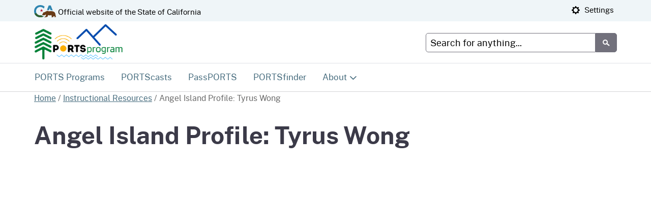

--- FILE ---
content_type: text/css
request_url: https://ddjqc6cck1v6f.cloudfront.net/wp-content/themes/CAWeb-1.9.0/style.css?ver=4.27.4
body_size: 382
content:
/*!
 Theme Name:   CAWeb
 Theme URI:    https://caweb.cdt.ca.gov
 Description:  CA State Template, Divi Child Theme
 Author:       California Department of Technology
 Author URI:   "https://github.com/CA-CODE-Works/CAWeb/"
 Template:     Divi
 Version:      1.9.0
 Requires PHP: 8.0
 License:      GNU General Public License v2 or later
 License URI:  http://www.gnu.org/licenses/gpl-2.0.html
 Tags:         light, dark, responsive-layout, accessibility-ready, california, ca
 Text Domain:  divi-state-child
*/


--- FILE ---
content_type: text/css
request_url: https://ddjqc6cck1v6f.cloudfront.net/wp-content/themes/CAWeb-1.9.0/css/caweb-6.0-trinity.min.css?ver=6.8.3
body_size: 100163
content:
/*!
 * Bootstrap v5.1.3 (https://getbootstrap.com/)
 * Copyright 2011-2021 The Bootstrap Authors
 * Copyright 2011-2021 Twitter, Inc.
 * Licensed under MIT (https://github.com/twbs/bootstrap/blob/main/LICENSE)
 */:root{--bs-blue: #0d6efd;--bs-indigo: #6610f2;--bs-purple: #6f42c1;--bs-pink: #d63384;--bs-red: #dc3545;--bs-orange: #fd7e14;--bs-yellow: #ffc107;--bs-green: #198754;--bs-teal: #20c997;--bs-cyan: #0dcaf0;--bs-white: #fff;--bs-gray: #6c757d;--bs-gray-dark: #343a40;--bs-gray-100: #f8f9fa;--bs-gray-200: #e9ecef;--bs-gray-300: #dee2e6;--bs-gray-400: #ced4da;--bs-gray-500: #adb5bd;--bs-gray-600: #6c757d;--bs-gray-700: #495057;--bs-gray-800: #343a40;--bs-gray-900: #212529;--bs-primary: #0d6efd;--bs-secondary: #6c757d;--bs-success: #198754;--bs-info: #0dcaf0;--bs-warning: #ffc107;--bs-danger: #dc3545;--bs-light: #f8f9fa;--bs-dark: #212529;--bs-primary-rgb: 13, 110, 253;--bs-secondary-rgb: 108, 117, 125;--bs-success-rgb: 25, 135, 84;--bs-info-rgb: 13, 202, 240;--bs-warning-rgb: 255, 193, 7;--bs-danger-rgb: 220, 53, 69;--bs-light-rgb: 248, 249, 250;--bs-dark-rgb: 33, 37, 41;--bs-white-rgb: 255, 255, 255;--bs-black-rgb: 0, 0, 0;--bs-body-color-rgb: 33, 37, 41;--bs-body-bg-rgb: 255, 255, 255;--bs-font-sans-serif: system-ui, -apple-system, "Segoe UI", Roboto, "Helvetica Neue", Arial, "Noto Sans", "Liberation Sans", sans-serif, "Apple Color Emoji", "Segoe UI Emoji", "Segoe UI Symbol", "Noto Color Emoji";--bs-font-monospace: SFMono-Regular, Menlo, Monaco, Consolas, "Liberation Mono", "Courier New", monospace;--bs-gradient: linear-gradient(180deg, rgba(255, 255, 255, 0.15), rgba(255, 255, 255, 0));--bs-body-font-family: var(--bs-font-sans-serif);--bs-body-font-size: 1rem;--bs-body-font-weight: 400;--bs-body-line-height: 1.5;--bs-body-color: #212529;--bs-body-bg: #fff}*,*::before,*::after{box-sizing:border-box}@media (prefers-reduced-motion: no-preference){:root{scroll-behavior:smooth}}body{margin:0;font-family:var(--bs-body-font-family);font-size:var(--bs-body-font-size);font-weight:var(--bs-body-font-weight);line-height:var(--bs-body-line-height);color:var(--bs-body-color);text-align:var(--bs-body-text-align);background-color:var(--bs-body-bg);-webkit-text-size-adjust:100%;-webkit-tap-highlight-color:rgba(0,0,0,0)}hr{margin:1rem 0;color:inherit;background-color:currentColor;border:0;opacity:0.25}hr:not([size]){height:1px}h6,.h6,h5,.h5,h4,.h4,h3,.h3,h2,.h2,h1,.h1{margin-top:0;margin-bottom:0.5rem;font-weight:500;line-height:1.2}h1,.h1{font-size:calc(1.375rem + 1.5vw)}@media (min-width: 1200px){h1,.h1{font-size:2.5rem}}h2,.h2{font-size:calc(1.325rem + 0.9vw)}@media (min-width: 1200px){h2,.h2{font-size:2rem}}h3,.h3{font-size:calc(1.3rem + 0.6vw)}@media (min-width: 1200px){h3,.h3{font-size:1.75rem}}h4,.h4{font-size:calc(1.275rem + 0.3vw)}@media (min-width: 1200px){h4,.h4{font-size:1.5rem}}h5,.h5{font-size:1.25rem}h6,.h6{font-size:1rem}p{margin-top:0;margin-bottom:1rem}abbr[title],abbr[data-bs-original-title]{text-decoration:underline dotted;cursor:help;text-decoration-skip-ink:none}address{margin-bottom:1rem;font-style:normal;line-height:inherit}ol,ul{padding-left:2rem}ol,ul,dl{margin-top:0;margin-bottom:1rem}ol ol,ul ul,ol ul,ul ol{margin-bottom:0}dt{font-weight:700}dd{margin-bottom:0.5rem;margin-left:0}blockquote{margin:0 0 1rem}b,strong{font-weight:bolder}small,.small{font-size:0.875em}mark,.mark{padding:0.2em;background-color:#fcf8e3}sub,sup{position:relative;font-size:0.75em;line-height:0;vertical-align:baseline}sub{bottom:-0.25em}sup{top:-0.5em}a{color:#0d6efd;text-decoration:underline}a:hover{color:#0a58ca}a:not([href]):not([class]),a:not([href]):not([class]):hover{color:inherit;text-decoration:none}pre,code,kbd,samp{font-family:var(--bs-font-monospace);font-size:1em;direction:ltr;unicode-bidi:bidi-override}pre{display:block;margin-top:0;margin-bottom:1rem;overflow:auto;font-size:0.875em}pre code{font-size:inherit;color:inherit;word-break:normal}code{font-size:0.875em;color:#d63384;word-wrap:break-word}a>code{color:inherit}kbd{padding:0.2rem 0.4rem;font-size:0.875em;color:#fff;background-color:#212529;border-radius:0.2rem}kbd kbd{padding:0;font-size:1em;font-weight:700}figure{margin:0 0 1rem}img,svg{vertical-align:middle}table{caption-side:bottom;border-collapse:collapse}caption{padding-top:0.5rem;padding-bottom:0.5rem;color:#6c757d;text-align:left}th{text-align:inherit;text-align:-webkit-match-parent}thead,tbody,tfoot,tr,td,th{border-color:inherit;border-style:solid;border-width:0}label{display:inline-block}button{border-radius:0}button:focus:not(:focus-visible){outline:0}input,button,select,optgroup,textarea{margin:0;font-family:inherit;font-size:inherit;line-height:inherit}button,select{text-transform:none}[role=button]{cursor:pointer}select{word-wrap:normal}select:disabled{opacity:1}[list]::-webkit-calendar-picker-indicator{display:none}button,[type=button],[type=reset],[type=submit]{-webkit-appearance:button}button:not(:disabled),[type=button]:not(:disabled),[type=reset]:not(:disabled),[type=submit]:not(:disabled){cursor:pointer}::-moz-focus-inner{padding:0;border-style:none}textarea{resize:vertical}fieldset{min-width:0;padding:0;margin:0;border:0}legend{float:left;width:100%;padding:0;margin-bottom:0.5rem;font-size:calc(1.275rem + 0.3vw);line-height:inherit}@media (min-width: 1200px){legend{font-size:1.5rem}}legend+*{clear:left}::-webkit-datetime-edit-fields-wrapper,::-webkit-datetime-edit-text,::-webkit-datetime-edit-minute,::-webkit-datetime-edit-hour-field,::-webkit-datetime-edit-day-field,::-webkit-datetime-edit-month-field,::-webkit-datetime-edit-year-field{padding:0}::-webkit-inner-spin-button{height:auto}[type=search]{outline-offset:-2px;-webkit-appearance:textfield}::-webkit-search-decoration{-webkit-appearance:none}::-webkit-color-swatch-wrapper{padding:0}::file-selector-button{font:inherit}::-webkit-file-upload-button{font:inherit;-webkit-appearance:button}output{display:inline-block}iframe{border:0}summary{display:list-item;cursor:pointer}progress{vertical-align:baseline}[hidden]{display:none !important}.lead{font-size:1.25rem;font-weight:300}.display-1{font-size:calc(1.625rem + 4.5vw);font-weight:300;line-height:1.2}@media (min-width: 1200px){.display-1{font-size:5rem}}.display-2{font-size:calc(1.575rem + 3.9vw);font-weight:300;line-height:1.2}@media (min-width: 1200px){.display-2{font-size:4.5rem}}.display-3{font-size:calc(1.525rem + 3.3vw);font-weight:300;line-height:1.2}@media (min-width: 1200px){.display-3{font-size:4rem}}.display-4{font-size:calc(1.475rem + 2.7vw);font-weight:300;line-height:1.2}@media (min-width: 1200px){.display-4{font-size:3.5rem}}.display-5{font-size:calc(1.425rem + 2.1vw);font-weight:300;line-height:1.2}@media (min-width: 1200px){.display-5{font-size:3rem}}.display-6{font-size:calc(1.375rem + 1.5vw);font-weight:300;line-height:1.2}@media (min-width: 1200px){.display-6{font-size:2.5rem}}.list-unstyled{padding-left:0;list-style:none}.list-inline{padding-left:0;list-style:none}.list-inline-item{display:inline-block}.list-inline-item:not(:last-child){margin-right:0.5rem}.initialism{font-size:0.875em;text-transform:uppercase}.blockquote{margin-bottom:1rem;font-size:1.25rem}.blockquote>:last-child{margin-bottom:0}.blockquote-footer{margin-top:-1rem;margin-bottom:1rem;font-size:0.875em;color:#6c757d}.blockquote-footer::before{content:"— "}.img-fluid{max-width:100%;height:auto}.img-thumbnail{padding:0.25rem;background-color:#fff;border:1px solid #dee2e6;border-radius:0.25rem;max-width:100%;height:auto}.figure{display:inline-block}.figure-img{margin-bottom:0.5rem;line-height:1}.figure-caption{font-size:0.875em;color:#6c757d}.container,.container-fluid,.container-xxl,.container-xl,.container-lg,.container-md,.container-sm{width:100%;padding-right:var(--bs-gutter-x, 0.75rem);padding-left:var(--bs-gutter-x, 0.75rem);margin-right:auto;margin-left:auto}@media (min-width: 576px){.container-sm,.container{max-width:540px}}@media (min-width: 768px){.container-md,.container-sm,.container{max-width:720px}}@media (min-width: 992px){.container-lg,.container-md,.container-sm,.container{max-width:960px}}@media (min-width: 1200px){.container-xl,.container-lg,.container-md,.container-sm,.container{max-width:1140px}}@media (min-width: 1400px){.container-xxl,.container-xl,.container-lg,.container-md,.container-sm,.container{max-width:1320px}}.row{--bs-gutter-x: 1.5rem;--bs-gutter-y: 0;display:flex;flex-wrap:wrap;margin-top:calc(-1 * var(--bs-gutter-y));margin-right:calc(-0.5 * var(--bs-gutter-x));margin-left:calc(-0.5 * var(--bs-gutter-x))}.row>*{flex-shrink:0;width:100%;max-width:100%;padding-right:calc(var(--bs-gutter-x) * 0.5);padding-left:calc(var(--bs-gutter-x) * 0.5);margin-top:var(--bs-gutter-y)}.col{flex:1 0 0%}.row-cols-auto>*{flex:0 0 auto;width:auto}.row-cols-1>*{flex:0 0 auto;width:100%}.row-cols-2>*{flex:0 0 auto;width:50%}.row-cols-3>*{flex:0 0 auto;width:33.3333333333%}.row-cols-4>*{flex:0 0 auto;width:25%}.row-cols-5>*{flex:0 0 auto;width:20%}.row-cols-6>*{flex:0 0 auto;width:16.6666666667%}.col-auto{flex:0 0 auto;width:auto}.col-1{flex:0 0 auto;width:8.33333333%}.col-2{flex:0 0 auto;width:16.66666667%}.col-3{flex:0 0 auto;width:25%}.col-4{flex:0 0 auto;width:33.33333333%}.col-5{flex:0 0 auto;width:41.66666667%}.col-6{flex:0 0 auto;width:50%}.col-7{flex:0 0 auto;width:58.33333333%}.col-8{flex:0 0 auto;width:66.66666667%}.col-9{flex:0 0 auto;width:75%}.col-10{flex:0 0 auto;width:83.33333333%}.col-11{flex:0 0 auto;width:91.66666667%}.col-12{flex:0 0 auto;width:100%}.offset-1{margin-left:8.33333333%}.offset-2{margin-left:16.66666667%}.offset-3{margin-left:25%}.offset-4{margin-left:33.33333333%}.offset-5{margin-left:41.66666667%}.offset-6{margin-left:50%}.offset-7{margin-left:58.33333333%}.offset-8{margin-left:66.66666667%}.offset-9{margin-left:75%}.offset-10{margin-left:83.33333333%}.offset-11{margin-left:91.66666667%}.g-0,.gx-0{--bs-gutter-x: 0}.g-0,.gy-0{--bs-gutter-y: 0}.g-1,.gx-1{--bs-gutter-x: 0.25rem}.g-1,.gy-1{--bs-gutter-y: 0.25rem}.g-2,.gx-2{--bs-gutter-x: 0.5rem}.g-2,.gy-2{--bs-gutter-y: 0.5rem}.g-3,.gx-3{--bs-gutter-x: 1rem}.g-3,.gy-3{--bs-gutter-y: 1rem}.g-4,.gx-4{--bs-gutter-x: 1.5rem}.g-4,.gy-4{--bs-gutter-y: 1.5rem}.g-5,.gx-5{--bs-gutter-x: 3rem}.g-5,.gy-5{--bs-gutter-y: 3rem}@media (min-width: 576px){.col-sm{flex:1 0 0%}.row-cols-sm-auto>*{flex:0 0 auto;width:auto}.row-cols-sm-1>*{flex:0 0 auto;width:100%}.row-cols-sm-2>*{flex:0 0 auto;width:50%}.row-cols-sm-3>*{flex:0 0 auto;width:33.3333333333%}.row-cols-sm-4>*{flex:0 0 auto;width:25%}.row-cols-sm-5>*{flex:0 0 auto;width:20%}.row-cols-sm-6>*{flex:0 0 auto;width:16.6666666667%}.col-sm-auto{flex:0 0 auto;width:auto}.col-sm-1{flex:0 0 auto;width:8.33333333%}.col-sm-2{flex:0 0 auto;width:16.66666667%}.col-sm-3{flex:0 0 auto;width:25%}.col-sm-4{flex:0 0 auto;width:33.33333333%}.col-sm-5{flex:0 0 auto;width:41.66666667%}.col-sm-6{flex:0 0 auto;width:50%}.col-sm-7{flex:0 0 auto;width:58.33333333%}.col-sm-8{flex:0 0 auto;width:66.66666667%}.col-sm-9{flex:0 0 auto;width:75%}.col-sm-10{flex:0 0 auto;width:83.33333333%}.col-sm-11{flex:0 0 auto;width:91.66666667%}.col-sm-12{flex:0 0 auto;width:100%}.offset-sm-0{margin-left:0}.offset-sm-1{margin-left:8.33333333%}.offset-sm-2{margin-left:16.66666667%}.offset-sm-3{margin-left:25%}.offset-sm-4{margin-left:33.33333333%}.offset-sm-5{margin-left:41.66666667%}.offset-sm-6{margin-left:50%}.offset-sm-7{margin-left:58.33333333%}.offset-sm-8{margin-left:66.66666667%}.offset-sm-9{margin-left:75%}.offset-sm-10{margin-left:83.33333333%}.offset-sm-11{margin-left:91.66666667%}.g-sm-0,.gx-sm-0{--bs-gutter-x: 0}.g-sm-0,.gy-sm-0{--bs-gutter-y: 0}.g-sm-1,.gx-sm-1{--bs-gutter-x: 0.25rem}.g-sm-1,.gy-sm-1{--bs-gutter-y: 0.25rem}.g-sm-2,.gx-sm-2{--bs-gutter-x: 0.5rem}.g-sm-2,.gy-sm-2{--bs-gutter-y: 0.5rem}.g-sm-3,.gx-sm-3{--bs-gutter-x: 1rem}.g-sm-3,.gy-sm-3{--bs-gutter-y: 1rem}.g-sm-4,.gx-sm-4{--bs-gutter-x: 1.5rem}.g-sm-4,.gy-sm-4{--bs-gutter-y: 1.5rem}.g-sm-5,.gx-sm-5{--bs-gutter-x: 3rem}.g-sm-5,.gy-sm-5{--bs-gutter-y: 3rem}}@media (min-width: 768px){.col-md{flex:1 0 0%}.row-cols-md-auto>*{flex:0 0 auto;width:auto}.row-cols-md-1>*{flex:0 0 auto;width:100%}.row-cols-md-2>*{flex:0 0 auto;width:50%}.row-cols-md-3>*{flex:0 0 auto;width:33.3333333333%}.row-cols-md-4>*{flex:0 0 auto;width:25%}.row-cols-md-5>*{flex:0 0 auto;width:20%}.row-cols-md-6>*{flex:0 0 auto;width:16.6666666667%}.col-md-auto{flex:0 0 auto;width:auto}.col-md-1{flex:0 0 auto;width:8.33333333%}.col-md-2{flex:0 0 auto;width:16.66666667%}.col-md-3{flex:0 0 auto;width:25%}.col-md-4{flex:0 0 auto;width:33.33333333%}.col-md-5{flex:0 0 auto;width:41.66666667%}.col-md-6{flex:0 0 auto;width:50%}.col-md-7{flex:0 0 auto;width:58.33333333%}.col-md-8{flex:0 0 auto;width:66.66666667%}.col-md-9{flex:0 0 auto;width:75%}.col-md-10{flex:0 0 auto;width:83.33333333%}.col-md-11{flex:0 0 auto;width:91.66666667%}.col-md-12{flex:0 0 auto;width:100%}.offset-md-0{margin-left:0}.offset-md-1{margin-left:8.33333333%}.offset-md-2{margin-left:16.66666667%}.offset-md-3{margin-left:25%}.offset-md-4{margin-left:33.33333333%}.offset-md-5{margin-left:41.66666667%}.offset-md-6{margin-left:50%}.offset-md-7{margin-left:58.33333333%}.offset-md-8{margin-left:66.66666667%}.offset-md-9{margin-left:75%}.offset-md-10{margin-left:83.33333333%}.offset-md-11{margin-left:91.66666667%}.g-md-0,.gx-md-0{--bs-gutter-x: 0}.g-md-0,.gy-md-0{--bs-gutter-y: 0}.g-md-1,.gx-md-1{--bs-gutter-x: 0.25rem}.g-md-1,.gy-md-1{--bs-gutter-y: 0.25rem}.g-md-2,.gx-md-2{--bs-gutter-x: 0.5rem}.g-md-2,.gy-md-2{--bs-gutter-y: 0.5rem}.g-md-3,.gx-md-3{--bs-gutter-x: 1rem}.g-md-3,.gy-md-3{--bs-gutter-y: 1rem}.g-md-4,.gx-md-4{--bs-gutter-x: 1.5rem}.g-md-4,.gy-md-4{--bs-gutter-y: 1.5rem}.g-md-5,.gx-md-5{--bs-gutter-x: 3rem}.g-md-5,.gy-md-5{--bs-gutter-y: 3rem}}@media (min-width: 992px){.col-lg{flex:1 0 0%}.row-cols-lg-auto>*{flex:0 0 auto;width:auto}.row-cols-lg-1>*{flex:0 0 auto;width:100%}.row-cols-lg-2>*{flex:0 0 auto;width:50%}.row-cols-lg-3>*{flex:0 0 auto;width:33.3333333333%}.row-cols-lg-4>*{flex:0 0 auto;width:25%}.row-cols-lg-5>*{flex:0 0 auto;width:20%}.row-cols-lg-6>*{flex:0 0 auto;width:16.6666666667%}.col-lg-auto{flex:0 0 auto;width:auto}.col-lg-1{flex:0 0 auto;width:8.33333333%}.col-lg-2{flex:0 0 auto;width:16.66666667%}.col-lg-3{flex:0 0 auto;width:25%}.col-lg-4{flex:0 0 auto;width:33.33333333%}.col-lg-5{flex:0 0 auto;width:41.66666667%}.col-lg-6{flex:0 0 auto;width:50%}.col-lg-7{flex:0 0 auto;width:58.33333333%}.col-lg-8{flex:0 0 auto;width:66.66666667%}.col-lg-9{flex:0 0 auto;width:75%}.col-lg-10{flex:0 0 auto;width:83.33333333%}.col-lg-11{flex:0 0 auto;width:91.66666667%}.col-lg-12{flex:0 0 auto;width:100%}.offset-lg-0{margin-left:0}.offset-lg-1{margin-left:8.33333333%}.offset-lg-2{margin-left:16.66666667%}.offset-lg-3{margin-left:25%}.offset-lg-4{margin-left:33.33333333%}.offset-lg-5{margin-left:41.66666667%}.offset-lg-6{margin-left:50%}.offset-lg-7{margin-left:58.33333333%}.offset-lg-8{margin-left:66.66666667%}.offset-lg-9{margin-left:75%}.offset-lg-10{margin-left:83.33333333%}.offset-lg-11{margin-left:91.66666667%}.g-lg-0,.gx-lg-0{--bs-gutter-x: 0}.g-lg-0,.gy-lg-0{--bs-gutter-y: 0}.g-lg-1,.gx-lg-1{--bs-gutter-x: 0.25rem}.g-lg-1,.gy-lg-1{--bs-gutter-y: 0.25rem}.g-lg-2,.gx-lg-2{--bs-gutter-x: 0.5rem}.g-lg-2,.gy-lg-2{--bs-gutter-y: 0.5rem}.g-lg-3,.gx-lg-3{--bs-gutter-x: 1rem}.g-lg-3,.gy-lg-3{--bs-gutter-y: 1rem}.g-lg-4,.gx-lg-4{--bs-gutter-x: 1.5rem}.g-lg-4,.gy-lg-4{--bs-gutter-y: 1.5rem}.g-lg-5,.gx-lg-5{--bs-gutter-x: 3rem}.g-lg-5,.gy-lg-5{--bs-gutter-y: 3rem}}@media (min-width: 1200px){.col-xl{flex:1 0 0%}.row-cols-xl-auto>*{flex:0 0 auto;width:auto}.row-cols-xl-1>*{flex:0 0 auto;width:100%}.row-cols-xl-2>*{flex:0 0 auto;width:50%}.row-cols-xl-3>*{flex:0 0 auto;width:33.3333333333%}.row-cols-xl-4>*{flex:0 0 auto;width:25%}.row-cols-xl-5>*{flex:0 0 auto;width:20%}.row-cols-xl-6>*{flex:0 0 auto;width:16.6666666667%}.col-xl-auto{flex:0 0 auto;width:auto}.col-xl-1{flex:0 0 auto;width:8.33333333%}.col-xl-2{flex:0 0 auto;width:16.66666667%}.col-xl-3{flex:0 0 auto;width:25%}.col-xl-4{flex:0 0 auto;width:33.33333333%}.col-xl-5{flex:0 0 auto;width:41.66666667%}.col-xl-6{flex:0 0 auto;width:50%}.col-xl-7{flex:0 0 auto;width:58.33333333%}.col-xl-8{flex:0 0 auto;width:66.66666667%}.col-xl-9{flex:0 0 auto;width:75%}.col-xl-10{flex:0 0 auto;width:83.33333333%}.col-xl-11{flex:0 0 auto;width:91.66666667%}.col-xl-12{flex:0 0 auto;width:100%}.offset-xl-0{margin-left:0}.offset-xl-1{margin-left:8.33333333%}.offset-xl-2{margin-left:16.66666667%}.offset-xl-3{margin-left:25%}.offset-xl-4{margin-left:33.33333333%}.offset-xl-5{margin-left:41.66666667%}.offset-xl-6{margin-left:50%}.offset-xl-7{margin-left:58.33333333%}.offset-xl-8{margin-left:66.66666667%}.offset-xl-9{margin-left:75%}.offset-xl-10{margin-left:83.33333333%}.offset-xl-11{margin-left:91.66666667%}.g-xl-0,.gx-xl-0{--bs-gutter-x: 0}.g-xl-0,.gy-xl-0{--bs-gutter-y: 0}.g-xl-1,.gx-xl-1{--bs-gutter-x: 0.25rem}.g-xl-1,.gy-xl-1{--bs-gutter-y: 0.25rem}.g-xl-2,.gx-xl-2{--bs-gutter-x: 0.5rem}.g-xl-2,.gy-xl-2{--bs-gutter-y: 0.5rem}.g-xl-3,.gx-xl-3{--bs-gutter-x: 1rem}.g-xl-3,.gy-xl-3{--bs-gutter-y: 1rem}.g-xl-4,.gx-xl-4{--bs-gutter-x: 1.5rem}.g-xl-4,.gy-xl-4{--bs-gutter-y: 1.5rem}.g-xl-5,.gx-xl-5{--bs-gutter-x: 3rem}.g-xl-5,.gy-xl-5{--bs-gutter-y: 3rem}}@media (min-width: 1400px){.col-xxl{flex:1 0 0%}.row-cols-xxl-auto>*{flex:0 0 auto;width:auto}.row-cols-xxl-1>*{flex:0 0 auto;width:100%}.row-cols-xxl-2>*{flex:0 0 auto;width:50%}.row-cols-xxl-3>*{flex:0 0 auto;width:33.3333333333%}.row-cols-xxl-4>*{flex:0 0 auto;width:25%}.row-cols-xxl-5>*{flex:0 0 auto;width:20%}.row-cols-xxl-6>*{flex:0 0 auto;width:16.6666666667%}.col-xxl-auto{flex:0 0 auto;width:auto}.col-xxl-1{flex:0 0 auto;width:8.33333333%}.col-xxl-2{flex:0 0 auto;width:16.66666667%}.col-xxl-3{flex:0 0 auto;width:25%}.col-xxl-4{flex:0 0 auto;width:33.33333333%}.col-xxl-5{flex:0 0 auto;width:41.66666667%}.col-xxl-6{flex:0 0 auto;width:50%}.col-xxl-7{flex:0 0 auto;width:58.33333333%}.col-xxl-8{flex:0 0 auto;width:66.66666667%}.col-xxl-9{flex:0 0 auto;width:75%}.col-xxl-10{flex:0 0 auto;width:83.33333333%}.col-xxl-11{flex:0 0 auto;width:91.66666667%}.col-xxl-12{flex:0 0 auto;width:100%}.offset-xxl-0{margin-left:0}.offset-xxl-1{margin-left:8.33333333%}.offset-xxl-2{margin-left:16.66666667%}.offset-xxl-3{margin-left:25%}.offset-xxl-4{margin-left:33.33333333%}.offset-xxl-5{margin-left:41.66666667%}.offset-xxl-6{margin-left:50%}.offset-xxl-7{margin-left:58.33333333%}.offset-xxl-8{margin-left:66.66666667%}.offset-xxl-9{margin-left:75%}.offset-xxl-10{margin-left:83.33333333%}.offset-xxl-11{margin-left:91.66666667%}.g-xxl-0,.gx-xxl-0{--bs-gutter-x: 0}.g-xxl-0,.gy-xxl-0{--bs-gutter-y: 0}.g-xxl-1,.gx-xxl-1{--bs-gutter-x: 0.25rem}.g-xxl-1,.gy-xxl-1{--bs-gutter-y: 0.25rem}.g-xxl-2,.gx-xxl-2{--bs-gutter-x: 0.5rem}.g-xxl-2,.gy-xxl-2{--bs-gutter-y: 0.5rem}.g-xxl-3,.gx-xxl-3{--bs-gutter-x: 1rem}.g-xxl-3,.gy-xxl-3{--bs-gutter-y: 1rem}.g-xxl-4,.gx-xxl-4{--bs-gutter-x: 1.5rem}.g-xxl-4,.gy-xxl-4{--bs-gutter-y: 1.5rem}.g-xxl-5,.gx-xxl-5{--bs-gutter-x: 3rem}.g-xxl-5,.gy-xxl-5{--bs-gutter-y: 3rem}}.table{--bs-table-bg: transparent;--bs-table-accent-bg: transparent;--bs-table-striped-color: #343a40;--bs-table-striped-bg: rgba(0, 0, 0, 0.05);--bs-table-active-color: #343a40;--bs-table-active-bg: rgba(0, 0, 0, 0.1);--bs-table-hover-color: #343a40;--bs-table-hover-bg: rgba(0, 0, 0, 0.075);width:100%;margin-bottom:1rem;color:#343a40;vertical-align:top;border-color:#dee2e6}.table>:not(caption)>*>*{padding:0.5rem 0.5rem;background-color:var(--bs-table-bg);border-bottom-width:1px;box-shadow:inset 0 0 0 9999px var(--bs-table-accent-bg)}.table>tbody{vertical-align:inherit}.table>thead{vertical-align:bottom}.table>:not(:first-child){border-top:2px solid currentColor}.caption-top{caption-side:top}.table-sm>:not(caption)>*>*{padding:0.25rem 0.25rem}.table-bordered>:not(caption)>*{border-width:1px 0}.table-bordered>:not(caption)>*>*{border-width:0 1px}.table-borderless>:not(caption)>*>*{border-bottom-width:0}.table-borderless>:not(:first-child){border-top-width:0}.table-striped>tbody>tr:nth-of-type(odd)>*{--bs-table-accent-bg: var(--bs-table-striped-bg);color:var(--bs-table-striped-color)}.table-active{--bs-table-accent-bg: var(--bs-table-active-bg);color:var(--bs-table-active-color)}.table-hover>tbody>tr:hover>*{--bs-table-accent-bg: var(--bs-table-hover-bg);color:var(--bs-table-hover-color)}.table-primary{--bs-table-bg: #cfe2ff;--bs-table-striped-bg: #c5d7f2;--bs-table-striped-color: #000;--bs-table-active-bg: #bacbe6;--bs-table-active-color: #000;--bs-table-hover-bg: #bfd1ec;--bs-table-hover-color: #000;color:#000;border-color:#bacbe6}.table-secondary{--bs-table-bg: #e2e3e5;--bs-table-striped-bg: #d7d8da;--bs-table-striped-color: #000;--bs-table-active-bg: #cbccce;--bs-table-active-color: #000;--bs-table-hover-bg: #d1d2d4;--bs-table-hover-color: #000;color:#000;border-color:#cbccce}.table-success{--bs-table-bg: #d1e7dd;--bs-table-striped-bg: #c7dbd2;--bs-table-striped-color: #000;--bs-table-active-bg: #bcd0c7;--bs-table-active-color: #000;--bs-table-hover-bg: #c1d6cc;--bs-table-hover-color: #000;color:#000;border-color:#bcd0c7}.table-info{--bs-table-bg: #cff4fc;--bs-table-striped-bg: #c5e8ef;--bs-table-striped-color: #000;--bs-table-active-bg: #badce3;--bs-table-active-color: #000;--bs-table-hover-bg: #bfe2e9;--bs-table-hover-color: #000;color:#000;border-color:#badce3}.table-warning{--bs-table-bg: #fff3cd;--bs-table-striped-bg: #f2e7c3;--bs-table-striped-color: #000;--bs-table-active-bg: #e6dbb9;--bs-table-active-color: #000;--bs-table-hover-bg: #ece1be;--bs-table-hover-color: #000;color:#000;border-color:#e6dbb9}.table-danger{--bs-table-bg: #f8d7da;--bs-table-striped-bg: #eccccf;--bs-table-striped-color: #000;--bs-table-active-bg: #dfc2c4;--bs-table-active-color: #000;--bs-table-hover-bg: #e5c7ca;--bs-table-hover-color: #000;color:#000;border-color:#dfc2c4}.table-light{--bs-table-bg: #f8f9fa;--bs-table-striped-bg: #ecedee;--bs-table-striped-color: #000;--bs-table-active-bg: #dfe0e1;--bs-table-active-color: #000;--bs-table-hover-bg: #e5e6e7;--bs-table-hover-color: #000;color:#000;border-color:#dfe0e1}.table-dark{--bs-table-bg: #212529;--bs-table-striped-bg: #2c3034;--bs-table-striped-color: #fff;--bs-table-active-bg: #373b3e;--bs-table-active-color: #fff;--bs-table-hover-bg: #323539;--bs-table-hover-color: #fff;color:#fff;border-color:#373b3e}.table-responsive{overflow-x:auto;-webkit-overflow-scrolling:touch}@media (max-width: 575.98px){.table-responsive-sm{overflow-x:auto;-webkit-overflow-scrolling:touch}}@media (max-width: 767.98px){.table-responsive-md{overflow-x:auto;-webkit-overflow-scrolling:touch}}@media (max-width: 991.98px){.table-responsive-lg{overflow-x:auto;-webkit-overflow-scrolling:touch}}@media (max-width: 1199.98px){.table-responsive-xl{overflow-x:auto;-webkit-overflow-scrolling:touch}}@media (max-width: 1399.98px){.table-responsive-xxl{overflow-x:auto;-webkit-overflow-scrolling:touch}}.form-label{margin-bottom:0.5rem}.col-form-label{padding-top:calc(0.375rem + 1px);padding-bottom:calc(0.375rem + 1px);margin-bottom:0;font-size:inherit;line-height:1.5}.col-form-label-lg{padding-top:calc(0.5rem + 1px);padding-bottom:calc(0.5rem + 1px);font-size:1.25rem}.col-form-label-sm{padding-top:calc(0.25rem + 1px);padding-bottom:calc(0.25rem + 1px);font-size:0.875rem}.form-text{margin-top:0.25rem;font-size:0.875em;color:#6c757d}.form-control{display:block;width:100%;padding:0.375rem 0.75rem;font-size:1rem;font-weight:400;line-height:1.5;color:#212529;background-color:#fff;background-clip:padding-box;border:1px solid #ced4da;appearance:none;border-radius:0.25rem;transition:border-color 0.15s ease-in-out, box-shadow 0.15s ease-in-out}@media (prefers-reduced-motion: reduce){.form-control{transition:none}}.form-control[type=file]{overflow:hidden}.form-control[type=file]:not(:disabled):not([readonly]){cursor:pointer}.form-control:focus{color:#212529;background-color:#fff;border-color:#86b7fe;outline:0;box-shadow:0 0 0 0.25rem rgba(13,110,253,0.25)}.form-control::-webkit-date-and-time-value{height:1.5em}.form-control::placeholder{color:#6c757d;opacity:1}.form-control:disabled,.form-control[readonly]{background-color:#e9ecef;opacity:1}.form-control::file-selector-button{padding:0.375rem 0.75rem;margin:-0.375rem -0.75rem;margin-inline-end:0.75rem;color:#212529;background-color:#e9ecef;pointer-events:none;border-color:inherit;border-style:solid;border-width:0;border-inline-end-width:1px;border-radius:0;transition:color 0.15s ease-in-out, background-color 0.15s ease-in-out, border-color 0.15s ease-in-out, box-shadow 0.15s ease-in-out}@media (prefers-reduced-motion: reduce){.form-control::file-selector-button{transition:none}}.form-control:hover:not(:disabled):not([readonly])::file-selector-button{background-color:#dde0e3}.form-control::-webkit-file-upload-button{padding:0.375rem 0.75rem;margin:-0.375rem -0.75rem;margin-inline-end:0.75rem;color:#212529;background-color:#e9ecef;pointer-events:none;border-color:inherit;border-style:solid;border-width:0;border-inline-end-width:1px;border-radius:0;transition:color 0.15s ease-in-out, background-color 0.15s ease-in-out, border-color 0.15s ease-in-out, box-shadow 0.15s ease-in-out}@media (prefers-reduced-motion: reduce){.form-control::-webkit-file-upload-button{transition:none}}.form-control:hover:not(:disabled):not([readonly])::-webkit-file-upload-button{background-color:#dde0e3}.form-control-plaintext{display:block;width:100%;padding:0.375rem 0;margin-bottom:0;line-height:1.5;color:#212529;background-color:transparent;border:solid transparent;border-width:1px 0}.form-control-plaintext.form-control-sm,.form-control-plaintext.form-control-lg{padding-right:0;padding-left:0}.form-control-sm{min-height:calc(1.5em + 0.5rem + 2px);padding:0.25rem 0.5rem;font-size:0.875rem;border-radius:0.2rem}.form-control-sm::file-selector-button{padding:0.25rem 0.5rem;margin:-0.25rem -0.5rem;margin-inline-end:0.5rem}.form-control-sm::-webkit-file-upload-button{padding:0.25rem 0.5rem;margin:-0.25rem -0.5rem;margin-inline-end:0.5rem}.form-control-lg{min-height:calc(1.5em + 1rem + 2px);padding:0.5rem 1rem;font-size:1.25rem;border-radius:0.3rem}.form-control-lg::file-selector-button{padding:0.5rem 1rem;margin:-0.5rem -1rem;margin-inline-end:1rem}.form-control-lg::-webkit-file-upload-button{padding:0.5rem 1rem;margin:-0.5rem -1rem;margin-inline-end:1rem}textarea.form-control{min-height:calc(1.5em + 0.75rem + 2px)}textarea.form-control-sm{min-height:calc(1.5em + 0.5rem + 2px)}textarea.form-control-lg{min-height:calc(1.5em + 1rem + 2px)}.form-control-color{width:3rem;height:auto;padding:0.375rem}.form-control-color:not(:disabled):not([readonly]){cursor:pointer}.form-control-color::-moz-color-swatch{height:1.5em;border-radius:0.25rem}.form-control-color::-webkit-color-swatch{height:1.5em;border-radius:0.25rem}.form-select{display:block;width:100%;padding:0.375rem 2.25rem 0.375rem 0.75rem;-moz-padding-start:calc(0.75rem - 3px);font-size:1rem;font-weight:400;line-height:1.5;color:#212529;background-color:#fff;background-image:url("data:image/svg+xml,%3csvg xmlns='http://www.w3.org/2000/svg' viewBox='0 0 16 16'%3e%3cpath fill='none' stroke='%23343a40' stroke-linecap='round' stroke-linejoin='round' stroke-width='2' d='M2 5l6 6 6-6'/%3e%3c/svg%3e");background-repeat:no-repeat;background-position:right 0.75rem center;background-size:16px 12px;border:1px solid #ced4da;border-radius:0.25rem;transition:border-color 0.15s ease-in-out, box-shadow 0.15s ease-in-out;appearance:none}@media (prefers-reduced-motion: reduce){.form-select{transition:none}}.form-select:focus{border-color:#86b7fe;outline:0;box-shadow:0 0 0 0.25rem rgba(13,110,253,0.25)}.form-select[multiple],.form-select[size]:not([size="1"]){padding-right:0.75rem;background-image:none}.form-select:disabled{background-color:#e9ecef}.form-select:-moz-focusring{color:transparent;text-shadow:0 0 0 #212529}.form-select-sm{padding-top:0.25rem;padding-bottom:0.25rem;padding-left:0.5rem;font-size:0.875rem;border-radius:0.2rem}.form-select-lg{padding-top:0.5rem;padding-bottom:0.5rem;padding-left:1rem;font-size:1.25rem;border-radius:0.3rem}.form-check{display:block;min-height:1.5rem;padding-left:1.5em;margin-bottom:0.125rem}.form-check .form-check-input{float:left;margin-left:-1.5em}.form-check-input{width:1em;height:1em;margin-top:0.25em;vertical-align:top;background-color:#fff;background-repeat:no-repeat;background-position:center;background-size:contain;border:1px solid rgba(0,0,0,0.25);appearance:none;color-adjust:exact}.form-check-input[type=checkbox]{border-radius:0.25em}.form-check-input[type=radio]{border-radius:50%}.form-check-input:active{filter:brightness(90%)}.form-check-input:focus{border-color:#86b7fe;outline:0;box-shadow:0 0 0 0.25rem rgba(13,110,253,0.25)}.form-check-input:checked{background-color:#0d6efd;border-color:#0d6efd}.form-check-input:checked[type=checkbox]{background-image:url("data:image/svg+xml,%3csvg xmlns='http://www.w3.org/2000/svg' viewBox='0 0 20 20'%3e%3cpath fill='none' stroke='%23fff' stroke-linecap='round' stroke-linejoin='round' stroke-width='3' d='M6 10l3 3l6-6'/%3e%3c/svg%3e")}.form-check-input:checked[type=radio]{background-image:url("data:image/svg+xml,%3csvg xmlns='http://www.w3.org/2000/svg' viewBox='-4 -4 8 8'%3e%3ccircle r='2' fill='%23fff'/%3e%3c/svg%3e")}.form-check-input[type=checkbox]:indeterminate{background-color:#0d6efd;border-color:#0d6efd;background-image:url("data:image/svg+xml,%3csvg xmlns='http://www.w3.org/2000/svg' viewBox='0 0 20 20'%3e%3cpath fill='none' stroke='%23fff' stroke-linecap='round' stroke-linejoin='round' stroke-width='3' d='M6 10h8'/%3e%3c/svg%3e")}.form-check-input:disabled{pointer-events:none;filter:none;opacity:0.5}.form-check-input[disabled] ~ .form-check-label,.form-check-input:disabled ~ .form-check-label{opacity:0.5}.form-switch{padding-left:2.5em}.form-switch .form-check-input{width:2em;margin-left:-2.5em;background-image:url("data:image/svg+xml,%3csvg xmlns='http://www.w3.org/2000/svg' viewBox='-4 -4 8 8'%3e%3ccircle r='3' fill='rgba%280, 0, 0, 0.25%29'/%3e%3c/svg%3e");background-position:left center;border-radius:2em;transition:background-position 0.15s ease-in-out}@media (prefers-reduced-motion: reduce){.form-switch .form-check-input{transition:none}}.form-switch .form-check-input:focus{background-image:url("data:image/svg+xml,%3csvg xmlns='http://www.w3.org/2000/svg' viewBox='-4 -4 8 8'%3e%3ccircle r='3' fill='%2386b7fe'/%3e%3c/svg%3e")}.form-switch .form-check-input:checked{background-position:right center;background-image:url("data:image/svg+xml,%3csvg xmlns='http://www.w3.org/2000/svg' viewBox='-4 -4 8 8'%3e%3ccircle r='3' fill='%23fff'/%3e%3c/svg%3e")}.form-check-inline{display:inline-block;margin-right:1rem}.btn-check{position:absolute;clip:rect(0, 0, 0, 0);pointer-events:none}.btn-check[disabled]+.btn,.btn-check:disabled+.btn{pointer-events:none;filter:none;opacity:0.65}.form-range{width:100%;height:1.5rem;padding:0;background-color:transparent;appearance:none}.form-range:focus{outline:0}.form-range:focus::-webkit-slider-thumb{box-shadow:0 0 0 1px #fff,0 0 0 0.25rem rgba(13,110,253,0.25)}.form-range:focus::-moz-range-thumb{box-shadow:0 0 0 1px #fff,0 0 0 0.25rem rgba(13,110,253,0.25)}.form-range::-moz-focus-outer{border:0}.form-range::-webkit-slider-thumb{width:1rem;height:1rem;margin-top:-0.25rem;background-color:#0d6efd;border:0;border-radius:1rem;transition:background-color 0.15s ease-in-out, border-color 0.15s ease-in-out, box-shadow 0.15s ease-in-out;appearance:none}@media (prefers-reduced-motion: reduce){.form-range::-webkit-slider-thumb{transition:none}}.form-range::-webkit-slider-thumb:active{background-color:#b6d4fe}.form-range::-webkit-slider-runnable-track{width:100%;height:0.5rem;color:transparent;cursor:pointer;background-color:#dee2e6;border-color:transparent;border-radius:1rem}.form-range::-moz-range-thumb{width:1rem;height:1rem;background-color:#0d6efd;border:0;border-radius:1rem;transition:background-color 0.15s ease-in-out, border-color 0.15s ease-in-out, box-shadow 0.15s ease-in-out;appearance:none}@media (prefers-reduced-motion: reduce){.form-range::-moz-range-thumb{transition:none}}.form-range::-moz-range-thumb:active{background-color:#b6d4fe}.form-range::-moz-range-track{width:100%;height:0.5rem;color:transparent;cursor:pointer;background-color:#dee2e6;border-color:transparent;border-radius:1rem}.form-range:disabled{pointer-events:none}.form-range:disabled::-webkit-slider-thumb{background-color:#adb5bd}.form-range:disabled::-moz-range-thumb{background-color:#adb5bd}.form-floating{position:relative}.form-floating>.form-control,.form-floating>.form-select{height:calc(3.5rem + 2px);line-height:1.25}.form-floating>label{position:absolute;top:0;left:0;height:100%;padding:1rem 0.75rem;pointer-events:none;border:1px solid transparent;transform-origin:0 0;transition:opacity 0.1s ease-in-out, transform 0.1s ease-in-out}@media (prefers-reduced-motion: reduce){.form-floating>label{transition:none}}.form-floating>.form-control{padding:1rem 0.75rem}.form-floating>.form-control::placeholder{color:transparent}.form-floating>.form-control:focus,.form-floating>.form-control:not(:placeholder-shown){padding-top:1.625rem;padding-bottom:0.625rem}.form-floating>.form-control:-webkit-autofill{padding-top:1.625rem;padding-bottom:0.625rem}.form-floating>.form-select{padding-top:1.625rem;padding-bottom:0.625rem}.form-floating>.form-control:focus ~ label,.form-floating>.form-control:not(:placeholder-shown) ~ label,.form-floating>.form-select ~ label{opacity:0.65;transform:scale(0.85) translateY(-0.5rem) translateX(0.15rem)}.form-floating>.form-control:-webkit-autofill ~ label{opacity:0.65;transform:scale(0.85) translateY(-0.5rem) translateX(0.15rem)}.input-group{position:relative;display:flex;flex-wrap:wrap;align-items:stretch;width:100%}.input-group>.form-control,.input-group>.form-select{position:relative;flex:1 1 auto;width:1%;min-width:0}.input-group>.form-control:focus,.input-group>.form-select:focus{z-index:3}.input-group .btn{position:relative;z-index:2}.input-group .btn:focus{z-index:3}.input-group-text{display:flex;align-items:center;padding:0.375rem 0.75rem;font-size:1rem;font-weight:400;line-height:1.5;color:#212529;text-align:center;white-space:nowrap;background-color:#e9ecef;border:1px solid #ced4da;border-radius:0.25rem}.input-group-lg>.form-control,.input-group-lg>.form-select,.input-group-lg>.input-group-text,.input-group-lg>.btn{padding:0.5rem 1rem;font-size:1.25rem;border-radius:0.3rem}.input-group-sm>.form-control,.input-group-sm>.form-select,.input-group-sm>.input-group-text,.input-group-sm>.btn{padding:0.25rem 0.5rem;font-size:0.875rem;border-radius:0.2rem}.input-group-lg>.form-select,.input-group-sm>.form-select{padding-right:3rem}.input-group:not(.has-validation)>:not(:last-child):not(.dropdown-toggle):not(.dropdown-menu),.input-group:not(.has-validation)>.dropdown-toggle:nth-last-child(n+3){border-top-right-radius:0;border-bottom-right-radius:0}.input-group.has-validation>:nth-last-child(n+3):not(.dropdown-toggle):not(.dropdown-menu),.input-group.has-validation>.dropdown-toggle:nth-last-child(n+4){border-top-right-radius:0;border-bottom-right-radius:0}.input-group>:not(:first-child):not(.dropdown-menu):not(.valid-tooltip):not(.valid-feedback):not(.invalid-tooltip):not(.invalid-feedback){margin-left:-1px;border-top-left-radius:0;border-bottom-left-radius:0}.valid-feedback{display:none;width:100%;margin-top:0.25rem;font-size:0.875em;color:#198754}.valid-tooltip{position:absolute;top:100%;z-index:5;display:none;max-width:100%;padding:0.25rem 0.5rem;margin-top:0.1rem;font-size:0.875rem;color:#fff;background-color:rgba(25,135,84,0.9);border-radius:0.25rem}.was-validated :valid ~ .valid-feedback,.was-validated :valid ~ .valid-tooltip,.is-valid ~ .valid-feedback,.is-valid ~ .valid-tooltip{display:block}.was-validated .form-control:valid,.form-control.is-valid{border-color:#198754;padding-right:calc(1.5em + 0.75rem);background-image:url("data:image/svg+xml,%3csvg xmlns='http://www.w3.org/2000/svg' viewBox='0 0 8 8'%3e%3cpath fill='%23198754' d='M2.3 6.73L.6 4.53c-.4-1.04.46-1.4 1.1-.8l1.1 1.4 3.4-3.8c.6-.63 1.6-.27 1.2.7l-4 4.6c-.43.5-.8.4-1.1.1z'/%3e%3c/svg%3e");background-repeat:no-repeat;background-position:right calc(0.375em + 0.1875rem) center;background-size:calc(0.75em + 0.375rem) calc(0.75em + 0.375rem)}.was-validated .form-control:valid:focus,.form-control.is-valid:focus{border-color:#198754;box-shadow:0 0 0 0.25rem rgba(25,135,84,0.25)}.was-validated textarea.form-control:valid,textarea.form-control.is-valid{padding-right:calc(1.5em + 0.75rem);background-position:top calc(0.375em + 0.1875rem) right calc(0.375em + 0.1875rem)}.was-validated .form-select:valid,.form-select.is-valid{border-color:#198754}.was-validated .form-select:valid:not([multiple]):not([size]),.was-validated .form-select:valid:not([multiple])[size="1"],.form-select.is-valid:not([multiple]):not([size]),.form-select.is-valid:not([multiple])[size="1"]{padding-right:4.125rem;background-image:url("data:image/svg+xml,%3csvg xmlns='http://www.w3.org/2000/svg' viewBox='0 0 16 16'%3e%3cpath fill='none' stroke='%23343a40' stroke-linecap='round' stroke-linejoin='round' stroke-width='2' d='M2 5l6 6 6-6'/%3e%3c/svg%3e"),url("data:image/svg+xml,%3csvg xmlns='http://www.w3.org/2000/svg' viewBox='0 0 8 8'%3e%3cpath fill='%23198754' d='M2.3 6.73L.6 4.53c-.4-1.04.46-1.4 1.1-.8l1.1 1.4 3.4-3.8c.6-.63 1.6-.27 1.2.7l-4 4.6c-.43.5-.8.4-1.1.1z'/%3e%3c/svg%3e");background-position:right 0.75rem center, center right 2.25rem;background-size:16px 12px,calc(0.75em + 0.375rem) calc(0.75em + 0.375rem)}.was-validated .form-select:valid:focus,.form-select.is-valid:focus{border-color:#198754;box-shadow:0 0 0 0.25rem rgba(25,135,84,0.25)}.was-validated .form-check-input:valid,.form-check-input.is-valid{border-color:#198754}.was-validated .form-check-input:valid:checked,.form-check-input.is-valid:checked{background-color:#198754}.was-validated .form-check-input:valid:focus,.form-check-input.is-valid:focus{box-shadow:0 0 0 0.25rem rgba(25,135,84,0.25)}.was-validated .form-check-input:valid ~ .form-check-label,.form-check-input.is-valid ~ .form-check-label{color:#198754}.form-check-inline .form-check-input ~ .valid-feedback{margin-left:0.5em}.was-validated .input-group .form-control:valid,.input-group .form-control.is-valid,.was-validated .input-group .form-select:valid,.input-group .form-select.is-valid{z-index:1}.was-validated .input-group .form-control:valid:focus,.input-group .form-control.is-valid:focus,.was-validated .input-group .form-select:valid:focus,.input-group .form-select.is-valid:focus{z-index:3}.invalid-feedback{display:none;width:100%;margin-top:0.25rem;font-size:0.875em;color:#dc3545}.invalid-tooltip{position:absolute;top:100%;z-index:5;display:none;max-width:100%;padding:0.25rem 0.5rem;margin-top:0.1rem;font-size:0.875rem;color:#fff;background-color:rgba(220,53,69,0.9);border-radius:0.25rem}.was-validated :invalid ~ .invalid-feedback,.was-validated :invalid ~ .invalid-tooltip,.is-invalid ~ .invalid-feedback,.is-invalid ~ .invalid-tooltip{display:block}.was-validated .form-control:invalid,.form-control.is-invalid{border-color:#dc3545;padding-right:calc(1.5em + 0.75rem);background-image:url("data:image/svg+xml,%3csvg xmlns='http://www.w3.org/2000/svg' viewBox='0 0 12 12' width='12' height='12' fill='none' stroke='%23dc3545'%3e%3ccircle cx='6' cy='6' r='4.5'/%3e%3cpath stroke-linejoin='round' d='M5.8 3.6h.4L6 6.5z'/%3e%3ccircle cx='6' cy='8.2' r='.6' fill='%23dc3545' stroke='none'/%3e%3c/svg%3e");background-repeat:no-repeat;background-position:right calc(0.375em + 0.1875rem) center;background-size:calc(0.75em + 0.375rem) calc(0.75em + 0.375rem)}.was-validated .form-control:invalid:focus,.form-control.is-invalid:focus{border-color:#dc3545;box-shadow:0 0 0 0.25rem rgba(220,53,69,0.25)}.was-validated textarea.form-control:invalid,textarea.form-control.is-invalid{padding-right:calc(1.5em + 0.75rem);background-position:top calc(0.375em + 0.1875rem) right calc(0.375em + 0.1875rem)}.was-validated .form-select:invalid,.form-select.is-invalid{border-color:#dc3545}.was-validated .form-select:invalid:not([multiple]):not([size]),.was-validated .form-select:invalid:not([multiple])[size="1"],.form-select.is-invalid:not([multiple]):not([size]),.form-select.is-invalid:not([multiple])[size="1"]{padding-right:4.125rem;background-image:url("data:image/svg+xml,%3csvg xmlns='http://www.w3.org/2000/svg' viewBox='0 0 16 16'%3e%3cpath fill='none' stroke='%23343a40' stroke-linecap='round' stroke-linejoin='round' stroke-width='2' d='M2 5l6 6 6-6'/%3e%3c/svg%3e"),url("data:image/svg+xml,%3csvg xmlns='http://www.w3.org/2000/svg' viewBox='0 0 12 12' width='12' height='12' fill='none' stroke='%23dc3545'%3e%3ccircle cx='6' cy='6' r='4.5'/%3e%3cpath stroke-linejoin='round' d='M5.8 3.6h.4L6 6.5z'/%3e%3ccircle cx='6' cy='8.2' r='.6' fill='%23dc3545' stroke='none'/%3e%3c/svg%3e");background-position:right 0.75rem center, center right 2.25rem;background-size:16px 12px,calc(0.75em + 0.375rem) calc(0.75em + 0.375rem)}.was-validated .form-select:invalid:focus,.form-select.is-invalid:focus{border-color:#dc3545;box-shadow:0 0 0 0.25rem rgba(220,53,69,0.25)}.was-validated .form-check-input:invalid,.form-check-input.is-invalid{border-color:#dc3545}.was-validated .form-check-input:invalid:checked,.form-check-input.is-invalid:checked{background-color:#dc3545}.was-validated .form-check-input:invalid:focus,.form-check-input.is-invalid:focus{box-shadow:0 0 0 0.25rem rgba(220,53,69,0.25)}.was-validated .form-check-input:invalid ~ .form-check-label,.form-check-input.is-invalid ~ .form-check-label{color:#dc3545}.form-check-inline .form-check-input ~ .invalid-feedback{margin-left:0.5em}.was-validated .input-group .form-control:invalid,.input-group .form-control.is-invalid,.was-validated .input-group .form-select:invalid,.input-group .form-select.is-invalid{z-index:2}.was-validated .input-group .form-control:invalid:focus,.input-group .form-control.is-invalid:focus,.was-validated .input-group .form-select:invalid:focus,.input-group .form-select.is-invalid:focus{z-index:3}.btn{display:inline-block;font-weight:400;line-height:1.5;color:#212529;text-align:center;text-decoration:none;vertical-align:middle;cursor:pointer;user-select:none;background-color:transparent;border:1px solid transparent;padding:0.375rem 0.75rem;font-size:1rem;border-radius:0.25rem;transition:color 0.15s ease-in-out, background-color 0.15s ease-in-out, border-color 0.15s ease-in-out, box-shadow 0.15s ease-in-out}@media (prefers-reduced-motion: reduce){.btn{transition:none}}.btn:hover{color:#212529}.btn-check:focus+.btn,.btn:focus{outline:0;box-shadow:0 0 0 0.25rem rgba(13,110,253,0.25)}.btn:disabled,.btn.disabled,fieldset:disabled .btn{pointer-events:none;opacity:0.65}.btn-primary{color:#fff;background-color:#0d6efd;border-color:#0d6efd}.btn-primary:hover{color:#fff;background-color:#0b5ed7;border-color:#0a58ca}.btn-check:focus+.btn-primary,.btn-primary:focus{color:#fff;background-color:#0b5ed7;border-color:#0a58ca;box-shadow:0 0 0 0.25rem rgba(49,132,253,0.5)}.btn-check:checked+.btn-primary,.btn-check:active+.btn-primary,.btn-primary:active,.btn-primary.active,.show>.btn-primary.dropdown-toggle{color:#fff;background-color:#0a58ca;border-color:#0a53be}.btn-check:checked+.btn-primary:focus,.btn-check:active+.btn-primary:focus,.btn-primary:active:focus,.btn-primary.active:focus,.show>.btn-primary.dropdown-toggle:focus{box-shadow:0 0 0 0.25rem rgba(49,132,253,0.5)}.btn-primary:disabled,.btn-primary.disabled{color:#fff;background-color:#0d6efd;border-color:#0d6efd}.btn-secondary{color:#fff;background-color:#6c757d;border-color:#6c757d}.btn-secondary:hover{color:#fff;background-color:#5c636a;border-color:#565e64}.btn-check:focus+.btn-secondary,.btn-secondary:focus{color:#fff;background-color:#5c636a;border-color:#565e64;box-shadow:0 0 0 0.25rem rgba(130,138,145,0.5)}.btn-check:checked+.btn-secondary,.btn-check:active+.btn-secondary,.btn-secondary:active,.btn-secondary.active,.show>.btn-secondary.dropdown-toggle{color:#fff;background-color:#565e64;border-color:#51585e}.btn-check:checked+.btn-secondary:focus,.btn-check:active+.btn-secondary:focus,.btn-secondary:active:focus,.btn-secondary.active:focus,.show>.btn-secondary.dropdown-toggle:focus{box-shadow:0 0 0 0.25rem rgba(130,138,145,0.5)}.btn-secondary:disabled,.btn-secondary.disabled{color:#fff;background-color:#6c757d;border-color:#6c757d}.btn-success{color:#fff;background-color:#198754;border-color:#198754}.btn-success:hover{color:#fff;background-color:#157347;border-color:#146c43}.btn-check:focus+.btn-success,.btn-success:focus{color:#fff;background-color:#157347;border-color:#146c43;box-shadow:0 0 0 0.25rem rgba(60,153,110,0.5)}.btn-check:checked+.btn-success,.btn-check:active+.btn-success,.btn-success:active,.btn-success.active,.show>.btn-success.dropdown-toggle{color:#fff;background-color:#146c43;border-color:#13653f}.btn-check:checked+.btn-success:focus,.btn-check:active+.btn-success:focus,.btn-success:active:focus,.btn-success.active:focus,.show>.btn-success.dropdown-toggle:focus{box-shadow:0 0 0 0.25rem rgba(60,153,110,0.5)}.btn-success:disabled,.btn-success.disabled{color:#fff;background-color:#198754;border-color:#198754}.btn-info{color:#000;background-color:#0dcaf0;border-color:#0dcaf0}.btn-info:hover{color:#000;background-color:#31d2f2;border-color:#25cff2}.btn-check:focus+.btn-info,.btn-info:focus{color:#000;background-color:#31d2f2;border-color:#25cff2;box-shadow:0 0 0 0.25rem rgba(11,172,204,0.5)}.btn-check:checked+.btn-info,.btn-check:active+.btn-info,.btn-info:active,.btn-info.active,.show>.btn-info.dropdown-toggle{color:#000;background-color:#3dd5f3;border-color:#25cff2}.btn-check:checked+.btn-info:focus,.btn-check:active+.btn-info:focus,.btn-info:active:focus,.btn-info.active:focus,.show>.btn-info.dropdown-toggle:focus{box-shadow:0 0 0 0.25rem rgba(11,172,204,0.5)}.btn-info:disabled,.btn-info.disabled{color:#000;background-color:#0dcaf0;border-color:#0dcaf0}.btn-warning{color:#000;background-color:#ffc107;border-color:#ffc107}.btn-warning:hover{color:#000;background-color:#ffca2c;border-color:#ffc720}.btn-check:focus+.btn-warning,.btn-warning:focus{color:#000;background-color:#ffca2c;border-color:#ffc720;box-shadow:0 0 0 0.25rem rgba(217,164,6,0.5)}.btn-check:checked+.btn-warning,.btn-check:active+.btn-warning,.btn-warning:active,.btn-warning.active,.show>.btn-warning.dropdown-toggle{color:#000;background-color:#ffcd39;border-color:#ffc720}.btn-check:checked+.btn-warning:focus,.btn-check:active+.btn-warning:focus,.btn-warning:active:focus,.btn-warning.active:focus,.show>.btn-warning.dropdown-toggle:focus{box-shadow:0 0 0 0.25rem rgba(217,164,6,0.5)}.btn-warning:disabled,.btn-warning.disabled{color:#000;background-color:#ffc107;border-color:#ffc107}.btn-danger{color:#fff;background-color:#dc3545;border-color:#dc3545}.btn-danger:hover{color:#fff;background-color:#bb2d3b;border-color:#b02a37}.btn-check:focus+.btn-danger,.btn-danger:focus{color:#fff;background-color:#bb2d3b;border-color:#b02a37;box-shadow:0 0 0 0.25rem rgba(225,83,97,0.5)}.btn-check:checked+.btn-danger,.btn-check:active+.btn-danger,.btn-danger:active,.btn-danger.active,.show>.btn-danger.dropdown-toggle{color:#fff;background-color:#b02a37;border-color:#a52834}.btn-check:checked+.btn-danger:focus,.btn-check:active+.btn-danger:focus,.btn-danger:active:focus,.btn-danger.active:focus,.show>.btn-danger.dropdown-toggle:focus{box-shadow:0 0 0 0.25rem rgba(225,83,97,0.5)}.btn-danger:disabled,.btn-danger.disabled{color:#fff;background-color:#dc3545;border-color:#dc3545}.btn-light{color:#000;background-color:#f8f9fa;border-color:#f8f9fa}.btn-light:hover{color:#000;background-color:#f9fafb;border-color:#f9fafb}.btn-check:focus+.btn-light,.btn-light:focus{color:#000;background-color:#f9fafb;border-color:#f9fafb;box-shadow:0 0 0 0.25rem rgba(211,212,213,0.5)}.btn-check:checked+.btn-light,.btn-check:active+.btn-light,.btn-light:active,.btn-light.active,.show>.btn-light.dropdown-toggle{color:#000;background-color:#f9fafb;border-color:#f9fafb}.btn-check:checked+.btn-light:focus,.btn-check:active+.btn-light:focus,.btn-light:active:focus,.btn-light.active:focus,.show>.btn-light.dropdown-toggle:focus{box-shadow:0 0 0 0.25rem rgba(211,212,213,0.5)}.btn-light:disabled,.btn-light.disabled{color:#000;background-color:#f8f9fa;border-color:#f8f9fa}.btn-dark{color:#fff;background-color:#212529;border-color:#212529}.btn-dark:hover{color:#fff;background-color:#1c1f23;border-color:#1a1e21}.btn-check:focus+.btn-dark,.btn-dark:focus{color:#fff;background-color:#1c1f23;border-color:#1a1e21;box-shadow:0 0 0 0.25rem rgba(66,70,73,0.5)}.btn-check:checked+.btn-dark,.btn-check:active+.btn-dark,.btn-dark:active,.btn-dark.active,.show>.btn-dark.dropdown-toggle{color:#fff;background-color:#1a1e21;border-color:#191c1f}.btn-check:checked+.btn-dark:focus,.btn-check:active+.btn-dark:focus,.btn-dark:active:focus,.btn-dark.active:focus,.show>.btn-dark.dropdown-toggle:focus{box-shadow:0 0 0 0.25rem rgba(66,70,73,0.5)}.btn-dark:disabled,.btn-dark.disabled{color:#fff;background-color:#212529;border-color:#212529}.btn-outline-primary{color:#0d6efd;border-color:#0d6efd}.btn-outline-primary:hover{color:#fff;background-color:#0d6efd;border-color:#0d6efd}.btn-check:focus+.btn-outline-primary,.btn-outline-primary:focus{box-shadow:0 0 0 0.25rem rgba(13,110,253,0.5)}.btn-check:checked+.btn-outline-primary,.btn-check:active+.btn-outline-primary,.btn-outline-primary:active,.btn-outline-primary.active,.btn-outline-primary.dropdown-toggle.show{color:#fff;background-color:#0d6efd;border-color:#0d6efd}.btn-check:checked+.btn-outline-primary:focus,.btn-check:active+.btn-outline-primary:focus,.btn-outline-primary:active:focus,.btn-outline-primary.active:focus,.btn-outline-primary.dropdown-toggle.show:focus{box-shadow:0 0 0 0.25rem rgba(13,110,253,0.5)}.btn-outline-primary:disabled,.btn-outline-primary.disabled{color:#0d6efd;background-color:transparent}.btn-outline-secondary{color:#6c757d;border-color:#6c757d}.btn-outline-secondary:hover{color:#fff;background-color:#6c757d;border-color:#6c757d}.btn-check:focus+.btn-outline-secondary,.btn-outline-secondary:focus{box-shadow:0 0 0 0.25rem rgba(108,117,125,0.5)}.btn-check:checked+.btn-outline-secondary,.btn-check:active+.btn-outline-secondary,.btn-outline-secondary:active,.btn-outline-secondary.active,.btn-outline-secondary.dropdown-toggle.show{color:#fff;background-color:#6c757d;border-color:#6c757d}.btn-check:checked+.btn-outline-secondary:focus,.btn-check:active+.btn-outline-secondary:focus,.btn-outline-secondary:active:focus,.btn-outline-secondary.active:focus,.btn-outline-secondary.dropdown-toggle.show:focus{box-shadow:0 0 0 0.25rem rgba(108,117,125,0.5)}.btn-outline-secondary:disabled,.btn-outline-secondary.disabled{color:#6c757d;background-color:transparent}.btn-outline-success{color:#198754;border-color:#198754}.btn-outline-success:hover{color:#fff;background-color:#198754;border-color:#198754}.btn-check:focus+.btn-outline-success,.btn-outline-success:focus{box-shadow:0 0 0 0.25rem rgba(25,135,84,0.5)}.btn-check:checked+.btn-outline-success,.btn-check:active+.btn-outline-success,.btn-outline-success:active,.btn-outline-success.active,.btn-outline-success.dropdown-toggle.show{color:#fff;background-color:#198754;border-color:#198754}.btn-check:checked+.btn-outline-success:focus,.btn-check:active+.btn-outline-success:focus,.btn-outline-success:active:focus,.btn-outline-success.active:focus,.btn-outline-success.dropdown-toggle.show:focus{box-shadow:0 0 0 0.25rem rgba(25,135,84,0.5)}.btn-outline-success:disabled,.btn-outline-success.disabled{color:#198754;background-color:transparent}.btn-outline-info{color:#0dcaf0;border-color:#0dcaf0}.btn-outline-info:hover{color:#000;background-color:#0dcaf0;border-color:#0dcaf0}.btn-check:focus+.btn-outline-info,.btn-outline-info:focus{box-shadow:0 0 0 0.25rem rgba(13,202,240,0.5)}.btn-check:checked+.btn-outline-info,.btn-check:active+.btn-outline-info,.btn-outline-info:active,.btn-outline-info.active,.btn-outline-info.dropdown-toggle.show{color:#000;background-color:#0dcaf0;border-color:#0dcaf0}.btn-check:checked+.btn-outline-info:focus,.btn-check:active+.btn-outline-info:focus,.btn-outline-info:active:focus,.btn-outline-info.active:focus,.btn-outline-info.dropdown-toggle.show:focus{box-shadow:0 0 0 0.25rem rgba(13,202,240,0.5)}.btn-outline-info:disabled,.btn-outline-info.disabled{color:#0dcaf0;background-color:transparent}.btn-outline-warning{color:#ffc107;border-color:#ffc107}.btn-outline-warning:hover{color:#000;background-color:#ffc107;border-color:#ffc107}.btn-check:focus+.btn-outline-warning,.btn-outline-warning:focus{box-shadow:0 0 0 0.25rem rgba(255,193,7,0.5)}.btn-check:checked+.btn-outline-warning,.btn-check:active+.btn-outline-warning,.btn-outline-warning:active,.btn-outline-warning.active,.btn-outline-warning.dropdown-toggle.show{color:#000;background-color:#ffc107;border-color:#ffc107}.btn-check:checked+.btn-outline-warning:focus,.btn-check:active+.btn-outline-warning:focus,.btn-outline-warning:active:focus,.btn-outline-warning.active:focus,.btn-outline-warning.dropdown-toggle.show:focus{box-shadow:0 0 0 0.25rem rgba(255,193,7,0.5)}.btn-outline-warning:disabled,.btn-outline-warning.disabled{color:#ffc107;background-color:transparent}.btn-outline-danger{color:#dc3545;border-color:#dc3545}.btn-outline-danger:hover{color:#fff;background-color:#dc3545;border-color:#dc3545}.btn-check:focus+.btn-outline-danger,.btn-outline-danger:focus{box-shadow:0 0 0 0.25rem rgba(220,53,69,0.5)}.btn-check:checked+.btn-outline-danger,.btn-check:active+.btn-outline-danger,.btn-outline-danger:active,.btn-outline-danger.active,.btn-outline-danger.dropdown-toggle.show{color:#fff;background-color:#dc3545;border-color:#dc3545}.btn-check:checked+.btn-outline-danger:focus,.btn-check:active+.btn-outline-danger:focus,.btn-outline-danger:active:focus,.btn-outline-danger.active:focus,.btn-outline-danger.dropdown-toggle.show:focus{box-shadow:0 0 0 0.25rem rgba(220,53,69,0.5)}.btn-outline-danger:disabled,.btn-outline-danger.disabled{color:#dc3545;background-color:transparent}.btn-outline-light{color:#f8f9fa;border-color:#f8f9fa}.btn-outline-light:hover{color:#000;background-color:#f8f9fa;border-color:#f8f9fa}.btn-check:focus+.btn-outline-light,.btn-outline-light:focus{box-shadow:0 0 0 0.25rem rgba(248,249,250,0.5)}.btn-check:checked+.btn-outline-light,.btn-check:active+.btn-outline-light,.btn-outline-light:active,.btn-outline-light.active,.btn-outline-light.dropdown-toggle.show{color:#000;background-color:#f8f9fa;border-color:#f8f9fa}.btn-check:checked+.btn-outline-light:focus,.btn-check:active+.btn-outline-light:focus,.btn-outline-light:active:focus,.btn-outline-light.active:focus,.btn-outline-light.dropdown-toggle.show:focus{box-shadow:0 0 0 0.25rem rgba(248,249,250,0.5)}.btn-outline-light:disabled,.btn-outline-light.disabled{color:#f8f9fa;background-color:transparent}.btn-outline-dark{color:#212529;border-color:#212529}.btn-outline-dark:hover{color:#fff;background-color:#212529;border-color:#212529}.btn-check:focus+.btn-outline-dark,.btn-outline-dark:focus{box-shadow:0 0 0 0.25rem rgba(33,37,41,0.5)}.btn-check:checked+.btn-outline-dark,.btn-check:active+.btn-outline-dark,.btn-outline-dark:active,.btn-outline-dark.active,.btn-outline-dark.dropdown-toggle.show{color:#fff;background-color:#212529;border-color:#212529}.btn-check:checked+.btn-outline-dark:focus,.btn-check:active+.btn-outline-dark:focus,.btn-outline-dark:active:focus,.btn-outline-dark.active:focus,.btn-outline-dark.dropdown-toggle.show:focus{box-shadow:0 0 0 0.25rem rgba(33,37,41,0.5)}.btn-outline-dark:disabled,.btn-outline-dark.disabled{color:#212529;background-color:transparent}.btn-link{font-weight:400;color:#0d6efd;text-decoration:underline}.btn-link:hover{color:#0a58ca}.btn-link:disabled,.btn-link.disabled{color:#6c757d}.btn-lg,.btn-group-lg>.btn{padding:0.5rem 1rem;font-size:1.25rem;border-radius:0.3rem}.btn-sm,.btn-group-sm>.btn{padding:0.25rem 0.5rem;font-size:0.875rem;border-radius:0.2rem}.fade{transition:opacity 0.15s linear}@media (prefers-reduced-motion: reduce){.fade{transition:none}}.fade:not(.show){opacity:0}.collapse:not(.show){display:none}.collapsing{height:0;overflow:hidden;transition:height 0.35s ease}@media (prefers-reduced-motion: reduce){.collapsing{transition:none}}.collapsing.collapse-horizontal{width:0;height:auto;transition:width 0.35s ease}@media (prefers-reduced-motion: reduce){.collapsing.collapse-horizontal{transition:none}}.dropup,.dropend,.dropdown,.dropstart{position:relative}.dropdown-toggle{white-space:nowrap}.dropdown-toggle::after{display:inline-block;margin-left:0.255em;vertical-align:0.255em;content:"";border-top:0.3em solid;border-right:0.3em solid transparent;border-bottom:0;border-left:0.3em solid transparent}.dropdown-toggle:empty::after{margin-left:0}.dropdown-menu{position:absolute;z-index:1000;display:none;min-width:10rem;padding:0.5rem 0;margin:0;font-size:1rem;color:#212529;text-align:left;list-style:none;background-color:#fff;background-clip:padding-box;border:1px solid rgba(0,0,0,0.15);border-radius:0.25rem}.dropdown-menu[data-bs-popper]{top:100%;left:0;margin-top:0.125rem}.dropdown-menu-start{--bs-position: start}.dropdown-menu-start[data-bs-popper]{right:auto;left:0}.dropdown-menu-end{--bs-position: end}.dropdown-menu-end[data-bs-popper]{right:0;left:auto}@media (min-width: 576px){.dropdown-menu-sm-start{--bs-position: start}.dropdown-menu-sm-start[data-bs-popper]{right:auto;left:0}.dropdown-menu-sm-end{--bs-position: end}.dropdown-menu-sm-end[data-bs-popper]{right:0;left:auto}}@media (min-width: 768px){.dropdown-menu-md-start{--bs-position: start}.dropdown-menu-md-start[data-bs-popper]{right:auto;left:0}.dropdown-menu-md-end{--bs-position: end}.dropdown-menu-md-end[data-bs-popper]{right:0;left:auto}}@media (min-width: 992px){.dropdown-menu-lg-start{--bs-position: start}.dropdown-menu-lg-start[data-bs-popper]{right:auto;left:0}.dropdown-menu-lg-end{--bs-position: end}.dropdown-menu-lg-end[data-bs-popper]{right:0;left:auto}}@media (min-width: 1200px){.dropdown-menu-xl-start{--bs-position: start}.dropdown-menu-xl-start[data-bs-popper]{right:auto;left:0}.dropdown-menu-xl-end{--bs-position: end}.dropdown-menu-xl-end[data-bs-popper]{right:0;left:auto}}@media (min-width: 1400px){.dropdown-menu-xxl-start{--bs-position: start}.dropdown-menu-xxl-start[data-bs-popper]{right:auto;left:0}.dropdown-menu-xxl-end{--bs-position: end}.dropdown-menu-xxl-end[data-bs-popper]{right:0;left:auto}}.dropup .dropdown-menu[data-bs-popper]{top:auto;bottom:100%;margin-top:0;margin-bottom:0.125rem}.dropup .dropdown-toggle::after{display:inline-block;margin-left:0.255em;vertical-align:0.255em;content:"";border-top:0;border-right:0.3em solid transparent;border-bottom:0.3em solid;border-left:0.3em solid transparent}.dropup .dropdown-toggle:empty::after{margin-left:0}.dropend .dropdown-menu[data-bs-popper]{top:0;right:auto;left:100%;margin-top:0;margin-left:0.125rem}.dropend .dropdown-toggle::after{display:inline-block;margin-left:0.255em;vertical-align:0.255em;content:"";border-top:0.3em solid transparent;border-right:0;border-bottom:0.3em solid transparent;border-left:0.3em solid}.dropend .dropdown-toggle:empty::after{margin-left:0}.dropend .dropdown-toggle::after{vertical-align:0}.dropstart .dropdown-menu[data-bs-popper]{top:0;right:100%;left:auto;margin-top:0;margin-right:0.125rem}.dropstart .dropdown-toggle::after{display:inline-block;margin-left:0.255em;vertical-align:0.255em;content:""}.dropstart .dropdown-toggle::after{display:none}.dropstart .dropdown-toggle::before{display:inline-block;margin-right:0.255em;vertical-align:0.255em;content:"";border-top:0.3em solid transparent;border-right:0.3em solid;border-bottom:0.3em solid transparent}.dropstart .dropdown-toggle:empty::after{margin-left:0}.dropstart .dropdown-toggle::before{vertical-align:0}.dropdown-divider{height:0;margin:0.5rem 0;overflow:hidden;border-top:1px solid rgba(0,0,0,0.15)}.dropdown-item{display:block;width:100%;padding:0.25rem 1rem;clear:both;font-weight:400;color:#212529;text-align:inherit;text-decoration:none;white-space:nowrap;background-color:transparent;border:0}.dropdown-item:hover,.dropdown-item:focus{color:#1e2125;background-color:#e9ecef}.dropdown-item.active,.dropdown-item:active{color:#fff;text-decoration:none;background-color:#0d6efd}.dropdown-item.disabled,.dropdown-item:disabled{color:#adb5bd;pointer-events:none;background-color:transparent}.dropdown-menu.show{display:block}.dropdown-header{display:block;padding:0.5rem 1rem;margin-bottom:0;font-size:0.875rem;color:#6c757d;white-space:nowrap}.dropdown-item-text{display:block;padding:0.25rem 1rem;color:#212529}.dropdown-menu-dark{color:#dee2e6;background-color:#343a40;border-color:rgba(0,0,0,0.15)}.dropdown-menu-dark .dropdown-item{color:#dee2e6}.dropdown-menu-dark .dropdown-item:hover,.dropdown-menu-dark .dropdown-item:focus{color:#fff;background-color:rgba(255,255,255,0.15)}.dropdown-menu-dark .dropdown-item.active,.dropdown-menu-dark .dropdown-item:active{color:#fff;background-color:#0d6efd}.dropdown-menu-dark .dropdown-item.disabled,.dropdown-menu-dark .dropdown-item:disabled{color:#adb5bd}.dropdown-menu-dark .dropdown-divider{border-color:rgba(0,0,0,0.15)}.dropdown-menu-dark .dropdown-item-text{color:#dee2e6}.dropdown-menu-dark .dropdown-header{color:#adb5bd}.btn-group,.btn-group-vertical{position:relative;display:inline-flex;vertical-align:middle}.btn-group>.btn,.btn-group-vertical>.btn{position:relative;flex:1 1 auto}.btn-group>.btn-check:checked+.btn,.btn-group>.btn-check:focus+.btn,.btn-group>.btn:hover,.btn-group>.btn:focus,.btn-group>.btn:active,.btn-group>.btn.active,.btn-group-vertical>.btn-check:checked+.btn,.btn-group-vertical>.btn-check:focus+.btn,.btn-group-vertical>.btn:hover,.btn-group-vertical>.btn:focus,.btn-group-vertical>.btn:active,.btn-group-vertical>.btn.active{z-index:1}.btn-toolbar{display:flex;flex-wrap:wrap;justify-content:flex-start}.btn-toolbar .input-group{width:auto}.btn-group>.btn:not(:first-child),.btn-group>.btn-group:not(:first-child){margin-left:-1px}.btn-group>.btn:not(:last-child):not(.dropdown-toggle),.btn-group>.btn-group:not(:last-child)>.btn{border-top-right-radius:0;border-bottom-right-radius:0}.btn-group>.btn:nth-child(n+3),.btn-group>:not(.btn-check)+.btn,.btn-group>.btn-group:not(:first-child)>.btn{border-top-left-radius:0;border-bottom-left-radius:0}.dropdown-toggle-split{padding-right:0.5625rem;padding-left:0.5625rem}.dropdown-toggle-split::after,.dropup .dropdown-toggle-split::after,.dropend .dropdown-toggle-split::after{margin-left:0}.dropstart .dropdown-toggle-split::before{margin-right:0}.btn-sm+.dropdown-toggle-split,.btn-group-sm>.btn+.dropdown-toggle-split{padding-right:0.375rem;padding-left:0.375rem}.btn-lg+.dropdown-toggle-split,.btn-group-lg>.btn+.dropdown-toggle-split{padding-right:0.75rem;padding-left:0.75rem}.btn-group-vertical{flex-direction:column;align-items:flex-start;justify-content:center}.btn-group-vertical>.btn,.btn-group-vertical>.btn-group{width:100%}.btn-group-vertical>.btn:not(:first-child),.btn-group-vertical>.btn-group:not(:first-child){margin-top:-1px}.btn-group-vertical>.btn:not(:last-child):not(.dropdown-toggle),.btn-group-vertical>.btn-group:not(:last-child)>.btn{border-bottom-right-radius:0;border-bottom-left-radius:0}.btn-group-vertical>.btn ~ .btn,.btn-group-vertical>.btn-group:not(:first-child)>.btn{border-top-left-radius:0;border-top-right-radius:0}.nav{display:flex;flex-wrap:wrap;padding-left:0;margin-bottom:0;list-style:none}.nav-link{display:block;padding:0.5rem 1rem;color:#0d6efd;text-decoration:none;transition:color 0.15s ease-in-out, background-color 0.15s ease-in-out, border-color 0.15s ease-in-out}@media (prefers-reduced-motion: reduce){.nav-link{transition:none}}.nav-link:hover,.nav-link:focus{color:#0a58ca}.nav-link.disabled{color:#6c757d;pointer-events:none;cursor:default}.nav-tabs{border-bottom:1px solid #dee2e6}.nav-tabs .nav-link{margin-bottom:-1px;background:none;border:1px solid transparent;border-top-left-radius:0.25rem;border-top-right-radius:0.25rem}.nav-tabs .nav-link:hover,.nav-tabs .nav-link:focus{border-color:#e9ecef #e9ecef #dee2e6;isolation:isolate}.nav-tabs .nav-link.disabled{color:#6c757d;background-color:transparent;border-color:transparent}.nav-tabs .nav-link.active,.nav-tabs .nav-item.show .nav-link{color:#495057;background-color:#fff;border-color:#dee2e6 #dee2e6 #fff}.nav-tabs .dropdown-menu{margin-top:-1px;border-top-left-radius:0;border-top-right-radius:0}.nav-pills .nav-link{background:none;border:0;border-radius:0.25rem}.nav-pills .nav-link.active,.nav-pills .show>.nav-link{color:#fff;background-color:#0d6efd}.nav-fill>.nav-link,.nav-fill .nav-item{flex:1 1 auto;text-align:center}.nav-justified>.nav-link,.nav-justified .nav-item{flex-basis:0;flex-grow:1;text-align:center}.nav-fill .nav-item .nav-link,.nav-justified .nav-item .nav-link{width:100%}.tab-content>.tab-pane{display:none}.tab-content>.active{display:block}.navbar{position:relative;display:flex;flex-wrap:wrap;align-items:center;justify-content:space-between;padding-top:0.5rem;padding-bottom:0.5rem}.navbar>.container,.navbar>.container-fluid,.navbar>.container-sm,.navbar>.container-md,.navbar>.container-lg,.navbar>.container-xl,.navbar>.container-xxl{display:flex;flex-wrap:inherit;align-items:center;justify-content:space-between}.navbar-brand{padding-top:0.3125rem;padding-bottom:0.3125rem;margin-right:1rem;font-size:1.25rem;text-decoration:none;white-space:nowrap}.navbar-nav{display:flex;flex-direction:column;padding-left:0;margin-bottom:0;list-style:none}.navbar-nav .nav-link{padding-right:0;padding-left:0}.navbar-nav .dropdown-menu{position:static}.navbar-text{padding-top:0.5rem;padding-bottom:0.5rem}.navbar-collapse{flex-basis:100%;flex-grow:1;align-items:center}.navbar-toggler{padding:0.25rem 0.75rem;font-size:1.25rem;line-height:1;background-color:transparent;border:1px solid transparent;border-radius:0.25rem;transition:box-shadow 0.15s ease-in-out}@media (prefers-reduced-motion: reduce){.navbar-toggler{transition:none}}.navbar-toggler:hover{text-decoration:none}.navbar-toggler:focus{text-decoration:none;outline:0;box-shadow:0 0 0 0.25rem}.navbar-toggler-icon{display:inline-block;width:1.5em;height:1.5em;vertical-align:middle;background-repeat:no-repeat;background-position:center;background-size:100%}.navbar-nav-scroll{max-height:var(--bs-scroll-height, 75vh);overflow-y:auto}@media (min-width: 576px){.navbar-expand-sm{flex-wrap:nowrap;justify-content:flex-start}.navbar-expand-sm .navbar-nav{flex-direction:row}.navbar-expand-sm .navbar-nav .dropdown-menu{position:absolute}.navbar-expand-sm .navbar-nav .nav-link{padding-right:0.5rem;padding-left:0.5rem}.navbar-expand-sm .navbar-nav-scroll{overflow:visible}.navbar-expand-sm .navbar-collapse{display:flex !important;flex-basis:auto}.navbar-expand-sm .navbar-toggler{display:none}.navbar-expand-sm .offcanvas-header{display:none}.navbar-expand-sm .offcanvas{position:inherit;bottom:0;z-index:1000;flex-grow:1;visibility:visible !important;background-color:transparent;border-right:0;border-left:0;transition:none;transform:none}.navbar-expand-sm .offcanvas-top,.navbar-expand-sm .offcanvas-bottom{height:auto;border-top:0;border-bottom:0}.navbar-expand-sm .offcanvas-body{display:flex;flex-grow:0;padding:0;overflow-y:visible}}@media (min-width: 768px){.navbar-expand-md{flex-wrap:nowrap;justify-content:flex-start}.navbar-expand-md .navbar-nav{flex-direction:row}.navbar-expand-md .navbar-nav .dropdown-menu{position:absolute}.navbar-expand-md .navbar-nav .nav-link{padding-right:0.5rem;padding-left:0.5rem}.navbar-expand-md .navbar-nav-scroll{overflow:visible}.navbar-expand-md .navbar-collapse{display:flex !important;flex-basis:auto}.navbar-expand-md .navbar-toggler{display:none}.navbar-expand-md .offcanvas-header{display:none}.navbar-expand-md .offcanvas{position:inherit;bottom:0;z-index:1000;flex-grow:1;visibility:visible !important;background-color:transparent;border-right:0;border-left:0;transition:none;transform:none}.navbar-expand-md .offcanvas-top,.navbar-expand-md .offcanvas-bottom{height:auto;border-top:0;border-bottom:0}.navbar-expand-md .offcanvas-body{display:flex;flex-grow:0;padding:0;overflow-y:visible}}@media (min-width: 992px){.navbar-expand-lg{flex-wrap:nowrap;justify-content:flex-start}.navbar-expand-lg .navbar-nav{flex-direction:row}.navbar-expand-lg .navbar-nav .dropdown-menu{position:absolute}.navbar-expand-lg .navbar-nav .nav-link{padding-right:0.5rem;padding-left:0.5rem}.navbar-expand-lg .navbar-nav-scroll{overflow:visible}.navbar-expand-lg .navbar-collapse{display:flex !important;flex-basis:auto}.navbar-expand-lg .navbar-toggler{display:none}.navbar-expand-lg .offcanvas-header{display:none}.navbar-expand-lg .offcanvas{position:inherit;bottom:0;z-index:1000;flex-grow:1;visibility:visible !important;background-color:transparent;border-right:0;border-left:0;transition:none;transform:none}.navbar-expand-lg .offcanvas-top,.navbar-expand-lg .offcanvas-bottom{height:auto;border-top:0;border-bottom:0}.navbar-expand-lg .offcanvas-body{display:flex;flex-grow:0;padding:0;overflow-y:visible}}@media (min-width: 1200px){.navbar-expand-xl{flex-wrap:nowrap;justify-content:flex-start}.navbar-expand-xl .navbar-nav{flex-direction:row}.navbar-expand-xl .navbar-nav .dropdown-menu{position:absolute}.navbar-expand-xl .navbar-nav .nav-link{padding-right:0.5rem;padding-left:0.5rem}.navbar-expand-xl .navbar-nav-scroll{overflow:visible}.navbar-expand-xl .navbar-collapse{display:flex !important;flex-basis:auto}.navbar-expand-xl .navbar-toggler{display:none}.navbar-expand-xl .offcanvas-header{display:none}.navbar-expand-xl .offcanvas{position:inherit;bottom:0;z-index:1000;flex-grow:1;visibility:visible !important;background-color:transparent;border-right:0;border-left:0;transition:none;transform:none}.navbar-expand-xl .offcanvas-top,.navbar-expand-xl .offcanvas-bottom{height:auto;border-top:0;border-bottom:0}.navbar-expand-xl .offcanvas-body{display:flex;flex-grow:0;padding:0;overflow-y:visible}}@media (min-width: 1400px){.navbar-expand-xxl{flex-wrap:nowrap;justify-content:flex-start}.navbar-expand-xxl .navbar-nav{flex-direction:row}.navbar-expand-xxl .navbar-nav .dropdown-menu{position:absolute}.navbar-expand-xxl .navbar-nav .nav-link{padding-right:0.5rem;padding-left:0.5rem}.navbar-expand-xxl .navbar-nav-scroll{overflow:visible}.navbar-expand-xxl .navbar-collapse{display:flex !important;flex-basis:auto}.navbar-expand-xxl .navbar-toggler{display:none}.navbar-expand-xxl .offcanvas-header{display:none}.navbar-expand-xxl .offcanvas{position:inherit;bottom:0;z-index:1000;flex-grow:1;visibility:visible !important;background-color:transparent;border-right:0;border-left:0;transition:none;transform:none}.navbar-expand-xxl .offcanvas-top,.navbar-expand-xxl .offcanvas-bottom{height:auto;border-top:0;border-bottom:0}.navbar-expand-xxl .offcanvas-body{display:flex;flex-grow:0;padding:0;overflow-y:visible}}.navbar-expand{flex-wrap:nowrap;justify-content:flex-start}.navbar-expand .navbar-nav{flex-direction:row}.navbar-expand .navbar-nav .dropdown-menu{position:absolute}.navbar-expand .navbar-nav .nav-link{padding-right:0.5rem;padding-left:0.5rem}.navbar-expand .navbar-nav-scroll{overflow:visible}.navbar-expand .navbar-collapse{display:flex !important;flex-basis:auto}.navbar-expand .navbar-toggler{display:none}.navbar-expand .offcanvas-header{display:none}.navbar-expand .offcanvas{position:inherit;bottom:0;z-index:1000;flex-grow:1;visibility:visible !important;background-color:transparent;border-right:0;border-left:0;transition:none;transform:none}.navbar-expand .offcanvas-top,.navbar-expand .offcanvas-bottom{height:auto;border-top:0;border-bottom:0}.navbar-expand .offcanvas-body{display:flex;flex-grow:0;padding:0;overflow-y:visible}.navbar-light .navbar-brand{color:rgba(0,0,0,0.9)}.navbar-light .navbar-brand:hover,.navbar-light .navbar-brand:focus{color:rgba(0,0,0,0.9)}.navbar-light .navbar-nav .nav-link{color:rgba(0,0,0,0.55)}.navbar-light .navbar-nav .nav-link:hover,.navbar-light .navbar-nav .nav-link:focus{color:rgba(0,0,0,0.7)}.navbar-light .navbar-nav .nav-link.disabled{color:rgba(0,0,0,0.3)}.navbar-light .navbar-nav .show>.nav-link,.navbar-light .navbar-nav .nav-link.active{color:rgba(0,0,0,0.9)}.navbar-light .navbar-toggler{color:rgba(0,0,0,0.55);border-color:rgba(0,0,0,0.1)}.navbar-light .navbar-toggler-icon{background-image:url("data:image/svg+xml,%3csvg xmlns='http://www.w3.org/2000/svg' viewBox='0 0 30 30'%3e%3cpath stroke='rgba%280, 0, 0, 0.55%29' stroke-linecap='round' stroke-miterlimit='10' stroke-width='2' d='M4 7h22M4 15h22M4 23h22'/%3e%3c/svg%3e")}.navbar-light .navbar-text{color:rgba(0,0,0,0.55)}.navbar-light .navbar-text a,.navbar-light .navbar-text a:hover,.navbar-light .navbar-text a:focus{color:rgba(0,0,0,0.9)}.navbar-dark .navbar-brand{color:#fff}.navbar-dark .navbar-brand:hover,.navbar-dark .navbar-brand:focus{color:#fff}.navbar-dark .navbar-nav .nav-link{color:rgba(255,255,255,0.55)}.navbar-dark .navbar-nav .nav-link:hover,.navbar-dark .navbar-nav .nav-link:focus{color:rgba(255,255,255,0.75)}.navbar-dark .navbar-nav .nav-link.disabled{color:rgba(255,255,255,0.25)}.navbar-dark .navbar-nav .show>.nav-link,.navbar-dark .navbar-nav .nav-link.active{color:#fff}.navbar-dark .navbar-toggler{color:rgba(255,255,255,0.55);border-color:rgba(255,255,255,0.1)}.navbar-dark .navbar-toggler-icon{background-image:url("data:image/svg+xml,%3csvg xmlns='http://www.w3.org/2000/svg' viewBox='0 0 30 30'%3e%3cpath stroke='rgba%28255, 255, 255, 0.55%29' stroke-linecap='round' stroke-miterlimit='10' stroke-width='2' d='M4 7h22M4 15h22M4 23h22'/%3e%3c/svg%3e")}.navbar-dark .navbar-text{color:rgba(255,255,255,0.55)}.navbar-dark .navbar-text a,.navbar-dark .navbar-text a:hover,.navbar-dark .navbar-text a:focus{color:#fff}.card{position:relative;display:flex;flex-direction:column;min-width:0;word-wrap:break-word;background-color:#fff;background-clip:border-box;border:1px solid rgba(0,0,0,0.125);border-radius:0.25rem}.card>hr{margin-right:0;margin-left:0}.card>.list-group{border-top:inherit;border-bottom:inherit}.card>.list-group:first-child{border-top-width:0;border-top-left-radius:calc(0.25rem - 1px);border-top-right-radius:calc(0.25rem - 1px)}.card>.list-group:last-child{border-bottom-width:0;border-bottom-right-radius:calc(0.25rem - 1px);border-bottom-left-radius:calc(0.25rem - 1px)}.card>.card-header+.list-group,.card>.list-group+.card-footer{border-top:0}.card-body{flex:1 1 auto;padding:1rem 1rem}.card-title{margin-bottom:0.5rem}.card-subtitle{margin-top:-0.25rem;margin-bottom:0}.card-text:last-child{margin-bottom:0}.card-link+.card-link{margin-left:1rem}.card-header{padding:0.5rem 1rem;margin-bottom:0;background-color:rgba(0,0,0,0.03);border-bottom:1px solid rgba(0,0,0,0.125)}.card-header:first-child{border-radius:calc(0.25rem - 1px) calc(0.25rem - 1px) 0 0}.card-footer{padding:0.5rem 1rem;background-color:rgba(0,0,0,0.03);border-top:1px solid rgba(0,0,0,0.125)}.card-footer:last-child{border-radius:0 0 calc(0.25rem - 1px) calc(0.25rem - 1px)}.card-header-tabs{margin-right:-0.5rem;margin-bottom:-0.5rem;margin-left:-0.5rem;border-bottom:0}.card-header-pills{margin-right:-0.5rem;margin-left:-0.5rem}.card-img-overlay{position:absolute;top:0;right:0;bottom:0;left:0;padding:1rem;border-radius:calc(0.25rem - 1px)}.card-img,.card-img-top,.card-img-bottom{width:100%}.card-img,.card-img-top{border-top-left-radius:calc(0.25rem - 1px);border-top-right-radius:calc(0.25rem - 1px)}.card-img,.card-img-bottom{border-bottom-right-radius:calc(0.25rem - 1px);border-bottom-left-radius:calc(0.25rem - 1px)}.card-group>.card{margin-bottom:0.75rem}@media (min-width: 576px){.card-group{display:flex;flex-flow:row wrap}.card-group>.card{flex:1 0 0%;margin-bottom:0}.card-group>.card+.card{margin-left:0;border-left:0}.card-group>.card:not(:last-child){border-top-right-radius:0;border-bottom-right-radius:0}.card-group>.card:not(:last-child) .card-img-top,.card-group>.card:not(:last-child) .card-header{border-top-right-radius:0}.card-group>.card:not(:last-child) .card-img-bottom,.card-group>.card:not(:last-child) .card-footer{border-bottom-right-radius:0}.card-group>.card:not(:first-child){border-top-left-radius:0;border-bottom-left-radius:0}.card-group>.card:not(:first-child) .card-img-top,.card-group>.card:not(:first-child) .card-header{border-top-left-radius:0}.card-group>.card:not(:first-child) .card-img-bottom,.card-group>.card:not(:first-child) .card-footer{border-bottom-left-radius:0}}.accordion-button{position:relative;display:flex;align-items:center;width:100%;padding:1rem 1.25rem;font-size:1rem;color:#212529;text-align:left;background-color:#fff;border:0;border-radius:0;overflow-anchor:none;transition:color 0.15s ease-in-out, background-color 0.15s ease-in-out, border-color 0.15s ease-in-out, box-shadow 0.15s ease-in-out, border-radius 0.15s ease}@media (prefers-reduced-motion: reduce){.accordion-button{transition:none}}.accordion-button:not(.collapsed){color:#0c63e4;background-color:#e7f1ff;box-shadow:inset 0 -1px 0 rgba(0,0,0,0.125)}.accordion-button:not(.collapsed)::after{background-image:url("data:image/svg+xml,%3csvg xmlns='http://www.w3.org/2000/svg' viewBox='0 0 16 16' fill='%230c63e4'%3e%3cpath fill-rule='evenodd' d='M1.646 4.646a.5.5 0 0 1 .708 0L8 10.293l5.646-5.647a.5.5 0 0 1 .708.708l-6 6a.5.5 0 0 1-.708 0l-6-6a.5.5 0 0 1 0-.708z'/%3e%3c/svg%3e");transform:rotate(-180deg)}.accordion-button::after{flex-shrink:0;width:1.25rem;height:1.25rem;margin-left:auto;content:"";background-image:url("data:image/svg+xml,%3csvg xmlns='http://www.w3.org/2000/svg' viewBox='0 0 16 16' fill='%23212529'%3e%3cpath fill-rule='evenodd' d='M1.646 4.646a.5.5 0 0 1 .708 0L8 10.293l5.646-5.647a.5.5 0 0 1 .708.708l-6 6a.5.5 0 0 1-.708 0l-6-6a.5.5 0 0 1 0-.708z'/%3e%3c/svg%3e");background-repeat:no-repeat;background-size:1.25rem;transition:transform 0.2s ease-in-out}@media (prefers-reduced-motion: reduce){.accordion-button::after{transition:none}}.accordion-button:hover{z-index:2}.accordion-button:focus{z-index:3;border-color:#86b7fe;outline:0;box-shadow:0 0 0 0.25rem rgba(13,110,253,0.25)}.accordion-header{margin-bottom:0}.accordion-item{background-color:#fff;border:1px solid rgba(0,0,0,0.125)}.accordion-item:first-of-type{border-top-left-radius:0.25rem;border-top-right-radius:0.25rem}.accordion-item:first-of-type .accordion-button{border-top-left-radius:calc(0.25rem - 1px);border-top-right-radius:calc(0.25rem - 1px)}.accordion-item:not(:first-of-type){border-top:0}.accordion-item:last-of-type{border-bottom-right-radius:0.25rem;border-bottom-left-radius:0.25rem}.accordion-item:last-of-type .accordion-button.collapsed{border-bottom-right-radius:calc(0.25rem - 1px);border-bottom-left-radius:calc(0.25rem - 1px)}.accordion-item:last-of-type .accordion-collapse{border-bottom-right-radius:0.25rem;border-bottom-left-radius:0.25rem}.accordion-body{padding:1rem 1.25rem}.accordion-flush .accordion-collapse{border-width:0}.accordion-flush .accordion-item{border-right:0;border-left:0;border-radius:0}.accordion-flush .accordion-item:first-child{border-top:0}.accordion-flush .accordion-item:last-child{border-bottom:0}.accordion-flush .accordion-item .accordion-button{border-radius:0}.breadcrumb{display:flex;flex-wrap:wrap;padding:0 0;margin-bottom:1rem;list-style:none}.breadcrumb-item+.breadcrumb-item{padding-left:0.5rem}.breadcrumb-item+.breadcrumb-item::before{float:left;padding-right:0.5rem;color:#6c757d;content:var(--bs-breadcrumb-divider, "/")}.breadcrumb-item.active{color:#6c757d}.pagination{display:flex;padding-left:0;list-style:none}.page-link{position:relative;display:block;color:#0d6efd;text-decoration:none;background-color:#fff;border:1px solid #dee2e6;transition:color 0.15s ease-in-out, background-color 0.15s ease-in-out, border-color 0.15s ease-in-out, box-shadow 0.15s ease-in-out}@media (prefers-reduced-motion: reduce){.page-link{transition:none}}.page-link:hover{z-index:2;color:#0a58ca;background-color:#e9ecef;border-color:#dee2e6}.page-link:focus{z-index:3;color:#0a58ca;background-color:#e9ecef;outline:0;box-shadow:0 0 0 0.25rem rgba(13,110,253,0.25)}.page-item:not(:first-child) .page-link{margin-left:-1px}.page-item.active .page-link{z-index:3;color:#fff;background-color:#0d6efd;border-color:#0d6efd}.page-item.disabled .page-link{color:#6c757d;pointer-events:none;background-color:#fff;border-color:#dee2e6}.page-link{padding:0.375rem 0.75rem}.page-item:first-child .page-link{border-top-left-radius:0.25rem;border-bottom-left-radius:0.25rem}.page-item:last-child .page-link{border-top-right-radius:0.25rem;border-bottom-right-radius:0.25rem}.pagination-lg .page-link{padding:0.75rem 1.5rem;font-size:1.25rem}.pagination-lg .page-item:first-child .page-link{border-top-left-radius:0.3rem;border-bottom-left-radius:0.3rem}.pagination-lg .page-item:last-child .page-link{border-top-right-radius:0.3rem;border-bottom-right-radius:0.3rem}.pagination-sm .page-link{padding:0.25rem 0.5rem;font-size:0.875rem}.pagination-sm .page-item:first-child .page-link{border-top-left-radius:0.2rem;border-bottom-left-radius:0.2rem}.pagination-sm .page-item:last-child .page-link{border-top-right-radius:0.2rem;border-bottom-right-radius:0.2rem}.badge{display:inline-block;padding:0.35em 0.65em;font-size:0.75em;font-weight:700;line-height:1;color:#fff;text-align:center;white-space:nowrap;vertical-align:baseline;border-radius:0.25rem}.badge:empty{display:none}.btn .badge{position:relative;top:-1px}.alert{position:relative;padding:1rem 1rem;margin-bottom:1rem;border:1px solid transparent;border-radius:0.25rem}.alert-heading{color:inherit}.alert-link{font-weight:700}.alert-dismissible{padding-right:3rem}.alert-dismissible .btn-close{position:absolute;top:0;right:0;z-index:2;padding:1.25rem 1rem}.alert-primary{color:#084298;background-color:#cfe2ff;border-color:#b6d4fe}.alert-primary .alert-link{color:#06357a}.alert-secondary{color:#41464b;background-color:#e2e3e5;border-color:#d3d6d8}.alert-secondary .alert-link{color:#34383c}.alert-success{color:#0f5132;background-color:#d1e7dd;border-color:#badbcc}.alert-success .alert-link{color:#0c4128}.alert-info{color:#055160;background-color:#cff4fc;border-color:#b6effb}.alert-info .alert-link{color:#04414d}.alert-warning{color:#664d03;background-color:#fff3cd;border-color:#ffecb5}.alert-warning .alert-link{color:#523e02}.alert-danger{color:#842029;background-color:#f8d7da;border-color:#f5c2c7}.alert-danger .alert-link{color:#6a1a21}.alert-light{color:#636464;background-color:#fefefe;border-color:#fdfdfe}.alert-light .alert-link{color:#4f5050}.alert-dark{color:#141619;background-color:#d3d3d4;border-color:#bcbebf}.alert-dark .alert-link{color:#101214}@keyframes progress-bar-stripes{0%{background-position-x:1rem}}.progress{display:flex;height:1rem;overflow:hidden;font-size:0.75rem;background-color:#e9ecef;border-radius:0.25rem}.progress-bar{display:flex;flex-direction:column;justify-content:center;overflow:hidden;color:#fff;text-align:center;white-space:nowrap;background-color:#0d6efd;transition:width 0.6s ease}@media (prefers-reduced-motion: reduce){.progress-bar{transition:none}}.progress-bar-striped{background-image:linear-gradient(45deg, rgba(255,255,255,0.15) 25%, transparent 25%, transparent 50%, rgba(255,255,255,0.15) 50%, rgba(255,255,255,0.15) 75%, transparent 75%, transparent);background-size:1rem 1rem}.progress-bar-animated{animation:1s linear infinite progress-bar-stripes}@media (prefers-reduced-motion: reduce){.progress-bar-animated{animation:none}}.list-group{display:flex;flex-direction:column;padding-left:0;margin-bottom:0;border-radius:0.25rem}.list-group-numbered{list-style-type:none;counter-reset:section}.list-group-numbered>li::before{content:counters(section, ".") ". ";counter-increment:section}.list-group-item-action{width:100%;color:#495057;text-align:inherit}.list-group-item-action:hover,.list-group-item-action:focus{z-index:1;color:#495057;text-decoration:none;background-color:#f8f9fa}.list-group-item-action:active{color:#212529;background-color:#e9ecef}.list-group-item{position:relative;display:block;padding:0.5rem 1rem;color:#212529;text-decoration:none;background-color:#fff;border:1px solid rgba(0,0,0,0.125)}.list-group-item:first-child{border-top-left-radius:inherit;border-top-right-radius:inherit}.list-group-item:last-child{border-bottom-right-radius:inherit;border-bottom-left-radius:inherit}.list-group-item.disabled,.list-group-item:disabled{color:#6c757d;pointer-events:none;background-color:#fff}.list-group-item.active{z-index:2;color:#fff;background-color:#0d6efd;border-color:#0d6efd}.list-group-item+.list-group-item{border-top-width:0}.list-group-item+.list-group-item.active{margin-top:-1px;border-top-width:1px}.list-group-horizontal{flex-direction:row}.list-group-horizontal>.list-group-item:first-child{border-bottom-left-radius:0.25rem;border-top-right-radius:0}.list-group-horizontal>.list-group-item:last-child{border-top-right-radius:0.25rem;border-bottom-left-radius:0}.list-group-horizontal>.list-group-item.active{margin-top:0}.list-group-horizontal>.list-group-item+.list-group-item{border-top-width:1px;border-left-width:0}.list-group-horizontal>.list-group-item+.list-group-item.active{margin-left:-1px;border-left-width:1px}@media (min-width: 576px){.list-group-horizontal-sm{flex-direction:row}.list-group-horizontal-sm>.list-group-item:first-child{border-bottom-left-radius:0.25rem;border-top-right-radius:0}.list-group-horizontal-sm>.list-group-item:last-child{border-top-right-radius:0.25rem;border-bottom-left-radius:0}.list-group-horizontal-sm>.list-group-item.active{margin-top:0}.list-group-horizontal-sm>.list-group-item+.list-group-item{border-top-width:1px;border-left-width:0}.list-group-horizontal-sm>.list-group-item+.list-group-item.active{margin-left:-1px;border-left-width:1px}}@media (min-width: 768px){.list-group-horizontal-md{flex-direction:row}.list-group-horizontal-md>.list-group-item:first-child{border-bottom-left-radius:0.25rem;border-top-right-radius:0}.list-group-horizontal-md>.list-group-item:last-child{border-top-right-radius:0.25rem;border-bottom-left-radius:0}.list-group-horizontal-md>.list-group-item.active{margin-top:0}.list-group-horizontal-md>.list-group-item+.list-group-item{border-top-width:1px;border-left-width:0}.list-group-horizontal-md>.list-group-item+.list-group-item.active{margin-left:-1px;border-left-width:1px}}@media (min-width: 992px){.list-group-horizontal-lg{flex-direction:row}.list-group-horizontal-lg>.list-group-item:first-child{border-bottom-left-radius:0.25rem;border-top-right-radius:0}.list-group-horizontal-lg>.list-group-item:last-child{border-top-right-radius:0.25rem;border-bottom-left-radius:0}.list-group-horizontal-lg>.list-group-item.active{margin-top:0}.list-group-horizontal-lg>.list-group-item+.list-group-item{border-top-width:1px;border-left-width:0}.list-group-horizontal-lg>.list-group-item+.list-group-item.active{margin-left:-1px;border-left-width:1px}}@media (min-width: 1200px){.list-group-horizontal-xl{flex-direction:row}.list-group-horizontal-xl>.list-group-item:first-child{border-bottom-left-radius:0.25rem;border-top-right-radius:0}.list-group-horizontal-xl>.list-group-item:last-child{border-top-right-radius:0.25rem;border-bottom-left-radius:0}.list-group-horizontal-xl>.list-group-item.active{margin-top:0}.list-group-horizontal-xl>.list-group-item+.list-group-item{border-top-width:1px;border-left-width:0}.list-group-horizontal-xl>.list-group-item+.list-group-item.active{margin-left:-1px;border-left-width:1px}}@media (min-width: 1400px){.list-group-horizontal-xxl{flex-direction:row}.list-group-horizontal-xxl>.list-group-item:first-child{border-bottom-left-radius:0.25rem;border-top-right-radius:0}.list-group-horizontal-xxl>.list-group-item:last-child{border-top-right-radius:0.25rem;border-bottom-left-radius:0}.list-group-horizontal-xxl>.list-group-item.active{margin-top:0}.list-group-horizontal-xxl>.list-group-item+.list-group-item{border-top-width:1px;border-left-width:0}.list-group-horizontal-xxl>.list-group-item+.list-group-item.active{margin-left:-1px;border-left-width:1px}}.list-group-flush{border-radius:0}.list-group-flush>.list-group-item{border-width:0 0 1px}.list-group-flush>.list-group-item:last-child{border-bottom-width:0}.list-group-item-primary{color:#084298;background-color:#cfe2ff}.list-group-item-primary.list-group-item-action:hover,.list-group-item-primary.list-group-item-action:focus{color:#084298;background-color:#bacbe6}.list-group-item-primary.list-group-item-action.active{color:#fff;background-color:#084298;border-color:#084298}.list-group-item-secondary{color:#41464b;background-color:#e2e3e5}.list-group-item-secondary.list-group-item-action:hover,.list-group-item-secondary.list-group-item-action:focus{color:#41464b;background-color:#cbccce}.list-group-item-secondary.list-group-item-action.active{color:#fff;background-color:#41464b;border-color:#41464b}.list-group-item-success{color:#0f5132;background-color:#d1e7dd}.list-group-item-success.list-group-item-action:hover,.list-group-item-success.list-group-item-action:focus{color:#0f5132;background-color:#bcd0c7}.list-group-item-success.list-group-item-action.active{color:#fff;background-color:#0f5132;border-color:#0f5132}.list-group-item-info{color:#055160;background-color:#cff4fc}.list-group-item-info.list-group-item-action:hover,.list-group-item-info.list-group-item-action:focus{color:#055160;background-color:#badce3}.list-group-item-info.list-group-item-action.active{color:#fff;background-color:#055160;border-color:#055160}.list-group-item-warning{color:#664d03;background-color:#fff3cd}.list-group-item-warning.list-group-item-action:hover,.list-group-item-warning.list-group-item-action:focus{color:#664d03;background-color:#e6dbb9}.list-group-item-warning.list-group-item-action.active{color:#fff;background-color:#664d03;border-color:#664d03}.list-group-item-danger{color:#842029;background-color:#f8d7da}.list-group-item-danger.list-group-item-action:hover,.list-group-item-danger.list-group-item-action:focus{color:#842029;background-color:#dfc2c4}.list-group-item-danger.list-group-item-action.active{color:#fff;background-color:#842029;border-color:#842029}.list-group-item-light{color:#636464;background-color:#fefefe}.list-group-item-light.list-group-item-action:hover,.list-group-item-light.list-group-item-action:focus{color:#636464;background-color:#e5e5e5}.list-group-item-light.list-group-item-action.active{color:#fff;background-color:#636464;border-color:#636464}.list-group-item-dark{color:#141619;background-color:#d3d3d4}.list-group-item-dark.list-group-item-action:hover,.list-group-item-dark.list-group-item-action:focus{color:#141619;background-color:#bebebf}.list-group-item-dark.list-group-item-action.active{color:#fff;background-color:#141619;border-color:#141619}.btn-close{box-sizing:content-box;width:1em;height:1em;padding:0.25em 0.25em;color:#000;background:transparent url("data:image/svg+xml,%3csvg xmlns='http://www.w3.org/2000/svg' viewBox='0 0 16 16' fill='%23000'%3e%3cpath d='M.293.293a1 1 0 011.414 0L8 6.586 14.293.293a1 1 0 111.414 1.414L9.414 8l6.293 6.293a1 1 0 01-1.414 1.414L8 9.414l-6.293 6.293a1 1 0 01-1.414-1.414L6.586 8 .293 1.707a1 1 0 010-1.414z'/%3e%3c/svg%3e") center/1em auto no-repeat;border:0;border-radius:0.25rem;opacity:0.5}.btn-close:hover{color:#000;text-decoration:none;opacity:0.75}.btn-close:focus{outline:0;box-shadow:0 0 0 0.25rem rgba(13,110,253,0.25);opacity:1}.btn-close:disabled,.btn-close.disabled{pointer-events:none;user-select:none;opacity:0.25}.btn-close-white{filter:invert(1) grayscale(100%) brightness(200%)}.toast{width:350px;max-width:100%;font-size:0.875rem;pointer-events:auto;background-color:rgba(255,255,255,0.85);background-clip:padding-box;border:1px solid rgba(0,0,0,0.1);box-shadow:0 0.5rem 1rem rgba(0,0,0,0.15);border-radius:0.25rem}.toast.showing{opacity:0}.toast:not(.show){display:none}.toast-container{width:max-content;max-width:100%;pointer-events:none}.toast-container>:not(:last-child){margin-bottom:0.75rem}.toast-header{display:flex;align-items:center;padding:0.5rem 0.75rem;color:#6c757d;background-color:rgba(255,255,255,0.85);background-clip:padding-box;border-bottom:1px solid rgba(0,0,0,0.05);border-top-left-radius:calc(0.25rem - 1px);border-top-right-radius:calc(0.25rem - 1px)}.toast-header .btn-close{margin-right:-0.375rem;margin-left:0.75rem}.toast-body{padding:0.75rem;word-wrap:break-word}.modal{position:fixed;top:0;left:0;z-index:1055;display:none;width:100%;height:100%;overflow-x:hidden;overflow-y:auto;outline:0}.modal-dialog{position:relative;width:auto;margin:0.5rem;pointer-events:none}.modal.fade .modal-dialog{transition:transform 0.3s ease-out;transform:translate(0, -50px)}@media (prefers-reduced-motion: reduce){.modal.fade .modal-dialog{transition:none}}.modal.show .modal-dialog{transform:none}.modal.modal-static .modal-dialog{transform:scale(1.02)}.modal-dialog-scrollable{height:calc(100% - 1rem)}.modal-dialog-scrollable .modal-content{max-height:100%;overflow:hidden}.modal-dialog-scrollable .modal-body{overflow-y:auto}.modal-dialog-centered{display:flex;align-items:center;min-height:calc(100% - 1rem)}.modal-content{position:relative;display:flex;flex-direction:column;width:100%;pointer-events:auto;background-color:#fff;background-clip:padding-box;border:1px solid rgba(0,0,0,0.2);border-radius:0.3rem;outline:0}.modal-backdrop{position:fixed;top:0;left:0;z-index:1050;width:100vw;height:100vh;background-color:#000}.modal-backdrop.fade{opacity:0}.modal-backdrop.show{opacity:0.5}.modal-header{display:flex;flex-shrink:0;align-items:center;justify-content:space-between;padding:1rem 1rem;border-bottom:1px solid #dee2e6;border-top-left-radius:calc(0.3rem - 1px);border-top-right-radius:calc(0.3rem - 1px)}.modal-header .btn-close{padding:0.5rem 0.5rem;margin:-0.5rem -0.5rem -0.5rem auto}.modal-title{margin-bottom:0;line-height:1.5}.modal-body{position:relative;flex:1 1 auto;padding:1rem}.modal-footer{display:flex;flex-wrap:wrap;flex-shrink:0;align-items:center;justify-content:flex-end;padding:0.75rem;border-top:1px solid #dee2e6;border-bottom-right-radius:calc(0.3rem - 1px);border-bottom-left-radius:calc(0.3rem - 1px)}.modal-footer>*{margin:0.25rem}@media (min-width: 576px){.modal-dialog{max-width:500px;margin:1.75rem auto}.modal-dialog-scrollable{height:calc(100% - 3.5rem)}.modal-dialog-centered{min-height:calc(100% - 3.5rem)}.modal-sm{max-width:300px}}@media (min-width: 992px){.modal-lg,.modal-xl{max-width:800px}}@media (min-width: 1200px){.modal-xl{max-width:1140px}}.modal-fullscreen{width:100vw;max-width:none;height:100%;margin:0}.modal-fullscreen .modal-content{height:100%;border:0;border-radius:0}.modal-fullscreen .modal-header{border-radius:0}.modal-fullscreen .modal-body{overflow-y:auto}.modal-fullscreen .modal-footer{border-radius:0}@media (max-width: 575.98px){.modal-fullscreen-sm-down{width:100vw;max-width:none;height:100%;margin:0}.modal-fullscreen-sm-down .modal-content{height:100%;border:0;border-radius:0}.modal-fullscreen-sm-down .modal-header{border-radius:0}.modal-fullscreen-sm-down .modal-body{overflow-y:auto}.modal-fullscreen-sm-down .modal-footer{border-radius:0}}@media (max-width: 767.98px){.modal-fullscreen-md-down{width:100vw;max-width:none;height:100%;margin:0}.modal-fullscreen-md-down .modal-content{height:100%;border:0;border-radius:0}.modal-fullscreen-md-down .modal-header{border-radius:0}.modal-fullscreen-md-down .modal-body{overflow-y:auto}.modal-fullscreen-md-down .modal-footer{border-radius:0}}@media (max-width: 991.98px){.modal-fullscreen-lg-down{width:100vw;max-width:none;height:100%;margin:0}.modal-fullscreen-lg-down .modal-content{height:100%;border:0;border-radius:0}.modal-fullscreen-lg-down .modal-header{border-radius:0}.modal-fullscreen-lg-down .modal-body{overflow-y:auto}.modal-fullscreen-lg-down .modal-footer{border-radius:0}}@media (max-width: 1199.98px){.modal-fullscreen-xl-down{width:100vw;max-width:none;height:100%;margin:0}.modal-fullscreen-xl-down .modal-content{height:100%;border:0;border-radius:0}.modal-fullscreen-xl-down .modal-header{border-radius:0}.modal-fullscreen-xl-down .modal-body{overflow-y:auto}.modal-fullscreen-xl-down .modal-footer{border-radius:0}}@media (max-width: 1399.98px){.modal-fullscreen-xxl-down{width:100vw;max-width:none;height:100%;margin:0}.modal-fullscreen-xxl-down .modal-content{height:100%;border:0;border-radius:0}.modal-fullscreen-xxl-down .modal-header{border-radius:0}.modal-fullscreen-xxl-down .modal-body{overflow-y:auto}.modal-fullscreen-xxl-down .modal-footer{border-radius:0}}.tooltip{position:absolute;z-index:1080;display:block;margin:0;font-family:var(--bs-font-sans-serif);font-style:normal;font-weight:400;line-height:1.5;text-align:left;text-align:start;text-decoration:none;text-shadow:none;text-transform:none;letter-spacing:normal;word-break:normal;word-spacing:normal;white-space:normal;line-break:auto;font-size:0.875rem;word-wrap:break-word;opacity:0}.tooltip.show{opacity:0.9}.tooltip .tooltip-arrow{position:absolute;display:block;width:0.8rem;height:0.4rem}.tooltip .tooltip-arrow::before{position:absolute;content:"";border-color:transparent;border-style:solid}.bs-tooltip-top,.bs-tooltip-auto[data-popper-placement^=top]{padding:0.4rem 0}.bs-tooltip-top .tooltip-arrow,.bs-tooltip-auto[data-popper-placement^=top] .tooltip-arrow{bottom:0}.bs-tooltip-top .tooltip-arrow::before,.bs-tooltip-auto[data-popper-placement^=top] .tooltip-arrow::before{top:-1px;border-width:0.4rem 0.4rem 0;border-top-color:#000}.bs-tooltip-end,.bs-tooltip-auto[data-popper-placement^=right]{padding:0 0.4rem}.bs-tooltip-end .tooltip-arrow,.bs-tooltip-auto[data-popper-placement^=right] .tooltip-arrow{left:0;width:0.4rem;height:0.8rem}.bs-tooltip-end .tooltip-arrow::before,.bs-tooltip-auto[data-popper-placement^=right] .tooltip-arrow::before{right:-1px;border-width:0.4rem 0.4rem 0.4rem 0;border-right-color:#000}.bs-tooltip-bottom,.bs-tooltip-auto[data-popper-placement^=bottom]{padding:0.4rem 0}.bs-tooltip-bottom .tooltip-arrow,.bs-tooltip-auto[data-popper-placement^=bottom] .tooltip-arrow{top:0}.bs-tooltip-bottom .tooltip-arrow::before,.bs-tooltip-auto[data-popper-placement^=bottom] .tooltip-arrow::before{bottom:-1px;border-width:0 0.4rem 0.4rem;border-bottom-color:#000}.bs-tooltip-start,.bs-tooltip-auto[data-popper-placement^=left]{padding:0 0.4rem}.bs-tooltip-start .tooltip-arrow,.bs-tooltip-auto[data-popper-placement^=left] .tooltip-arrow{right:0;width:0.4rem;height:0.8rem}.bs-tooltip-start .tooltip-arrow::before,.bs-tooltip-auto[data-popper-placement^=left] .tooltip-arrow::before{left:-1px;border-width:0.4rem 0 0.4rem 0.4rem;border-left-color:#000}.tooltip-inner{max-width:200px;padding:0.25rem 0.5rem;color:#fff;text-align:center;background-color:#000;border-radius:0.25rem}.popover{position:absolute;top:0;left:0;z-index:1070;display:block;max-width:276px;font-family:var(--bs-font-sans-serif);font-style:normal;font-weight:400;line-height:1.5;text-align:left;text-align:start;text-decoration:none;text-shadow:none;text-transform:none;letter-spacing:normal;word-break:normal;word-spacing:normal;white-space:normal;line-break:auto;font-size:0.875rem;word-wrap:break-word;background-color:#fff;background-clip:padding-box;border:1px solid rgba(0,0,0,0.2);border-radius:0.3rem}.popover .popover-arrow{position:absolute;display:block;width:1rem;height:0.5rem}.popover .popover-arrow::before,.popover .popover-arrow::after{position:absolute;display:block;content:"";border-color:transparent;border-style:solid}.bs-popover-top>.popover-arrow,.bs-popover-auto[data-popper-placement^=top]>.popover-arrow{bottom:calc(-0.5rem - 1px)}.bs-popover-top>.popover-arrow::before,.bs-popover-auto[data-popper-placement^=top]>.popover-arrow::before{bottom:0;border-width:0.5rem 0.5rem 0;border-top-color:rgba(0,0,0,0.25)}.bs-popover-top>.popover-arrow::after,.bs-popover-auto[data-popper-placement^=top]>.popover-arrow::after{bottom:1px;border-width:0.5rem 0.5rem 0;border-top-color:#fff}.bs-popover-end>.popover-arrow,.bs-popover-auto[data-popper-placement^=right]>.popover-arrow{left:calc(-0.5rem - 1px);width:0.5rem;height:1rem}.bs-popover-end>.popover-arrow::before,.bs-popover-auto[data-popper-placement^=right]>.popover-arrow::before{left:0;border-width:0.5rem 0.5rem 0.5rem 0;border-right-color:rgba(0,0,0,0.25)}.bs-popover-end>.popover-arrow::after,.bs-popover-auto[data-popper-placement^=right]>.popover-arrow::after{left:1px;border-width:0.5rem 0.5rem 0.5rem 0;border-right-color:#fff}.bs-popover-bottom>.popover-arrow,.bs-popover-auto[data-popper-placement^=bottom]>.popover-arrow{top:calc(-0.5rem - 1px)}.bs-popover-bottom>.popover-arrow::before,.bs-popover-auto[data-popper-placement^=bottom]>.popover-arrow::before{top:0;border-width:0 0.5rem 0.5rem 0.5rem;border-bottom-color:rgba(0,0,0,0.25)}.bs-popover-bottom>.popover-arrow::after,.bs-popover-auto[data-popper-placement^=bottom]>.popover-arrow::after{top:1px;border-width:0 0.5rem 0.5rem 0.5rem;border-bottom-color:#fff}.bs-popover-bottom .popover-header::before,.bs-popover-auto[data-popper-placement^=bottom] .popover-header::before{position:absolute;top:0;left:50%;display:block;width:1rem;margin-left:-0.5rem;content:"";border-bottom:1px solid #f0f0f0}.bs-popover-start>.popover-arrow,.bs-popover-auto[data-popper-placement^=left]>.popover-arrow{right:calc(-0.5rem - 1px);width:0.5rem;height:1rem}.bs-popover-start>.popover-arrow::before,.bs-popover-auto[data-popper-placement^=left]>.popover-arrow::before{right:0;border-width:0.5rem 0 0.5rem 0.5rem;border-left-color:rgba(0,0,0,0.25)}.bs-popover-start>.popover-arrow::after,.bs-popover-auto[data-popper-placement^=left]>.popover-arrow::after{right:1px;border-width:0.5rem 0 0.5rem 0.5rem;border-left-color:#fff}.popover-header{padding:0.5rem 1rem;margin-bottom:0;font-size:1rem;background-color:#f0f0f0;border-bottom:1px solid rgba(0,0,0,0.2);border-top-left-radius:calc(0.3rem - 1px);border-top-right-radius:calc(0.3rem - 1px)}.popover-header:empty{display:none}.popover-body{padding:1rem 1rem;color:#212529}.carousel{position:relative}.carousel.pointer-event{touch-action:pan-y}.carousel-inner{position:relative;width:100%;overflow:hidden}.carousel-inner::after{display:block;clear:both;content:""}.carousel-item{position:relative;display:none;float:left;width:100%;margin-right:-100%;backface-visibility:hidden;transition:transform 0.6s ease-in-out}@media (prefers-reduced-motion: reduce){.carousel-item{transition:none}}.carousel-item.active,.carousel-item-next,.carousel-item-prev{display:block}.carousel-item-next:not(.carousel-item-start),.active.carousel-item-end{transform:translateX(100%)}.carousel-item-prev:not(.carousel-item-end),.active.carousel-item-start{transform:translateX(-100%)}.carousel-fade .carousel-item{opacity:0;transition-property:opacity;transform:none}.carousel-fade .carousel-item.active,.carousel-fade .carousel-item-next.carousel-item-start,.carousel-fade .carousel-item-prev.carousel-item-end{z-index:1;opacity:1}.carousel-fade .active.carousel-item-start,.carousel-fade .active.carousel-item-end{z-index:0;opacity:0;transition:opacity 0s 0.6s}@media (prefers-reduced-motion: reduce){.carousel-fade .active.carousel-item-start,.carousel-fade .active.carousel-item-end{transition:none}}.carousel-control-prev,.carousel-control-next{position:absolute;top:0;bottom:0;z-index:1;display:flex;align-items:center;justify-content:center;width:15%;padding:0;color:#fff;text-align:center;background:none;border:0;opacity:0.5;transition:opacity 0.15s ease}@media (prefers-reduced-motion: reduce){.carousel-control-prev,.carousel-control-next{transition:none}}.carousel-control-prev:hover,.carousel-control-prev:focus,.carousel-control-next:hover,.carousel-control-next:focus{color:#fff;text-decoration:none;outline:0;opacity:0.9}.carousel-control-prev{left:0}.carousel-control-next{right:0}.carousel-control-prev-icon,.carousel-control-next-icon{display:inline-block;width:2rem;height:2rem;background-repeat:no-repeat;background-position:50%;background-size:100% 100%}.carousel-control-prev-icon{background-image:url("data:image/svg+xml,%3csvg xmlns='http://www.w3.org/2000/svg' viewBox='0 0 16 16' fill='%23fff'%3e%3cpath d='M11.354 1.646a.5.5 0 0 1 0 .708L5.707 8l5.647 5.646a.5.5 0 0 1-.708.708l-6-6a.5.5 0 0 1 0-.708l6-6a.5.5 0 0 1 .708 0z'/%3e%3c/svg%3e")}.carousel-control-next-icon{background-image:url("data:image/svg+xml,%3csvg xmlns='http://www.w3.org/2000/svg' viewBox='0 0 16 16' fill='%23fff'%3e%3cpath d='M4.646 1.646a.5.5 0 0 1 .708 0l6 6a.5.5 0 0 1 0 .708l-6 6a.5.5 0 0 1-.708-.708L10.293 8 4.646 2.354a.5.5 0 0 1 0-.708z'/%3e%3c/svg%3e")}.carousel-indicators{position:absolute;right:0;bottom:0;left:0;z-index:2;display:flex;justify-content:center;padding:0;margin-right:15%;margin-bottom:1rem;margin-left:15%;list-style:none}.carousel-indicators [data-bs-target]{box-sizing:content-box;flex:0 1 auto;width:30px;height:3px;padding:0;margin-right:3px;margin-left:3px;text-indent:-999px;cursor:pointer;background-color:#fff;background-clip:padding-box;border:0;border-top:10px solid transparent;border-bottom:10px solid transparent;opacity:0.5;transition:opacity 0.6s ease}@media (prefers-reduced-motion: reduce){.carousel-indicators [data-bs-target]{transition:none}}.carousel-indicators .active{opacity:1}.carousel-caption{position:absolute;right:15%;bottom:1.25rem;left:15%;padding-top:1.25rem;padding-bottom:1.25rem;color:#fff;text-align:center}.carousel-dark .carousel-control-prev-icon,.carousel-dark .carousel-control-next-icon{filter:invert(1) grayscale(100)}.carousel-dark .carousel-indicators [data-bs-target]{background-color:#000}.carousel-dark .carousel-caption{color:#000}@keyframes spinner-border{to{transform:rotate(360deg)}}.spinner-border{display:inline-block;width:2rem;height:2rem;vertical-align:-0.125em;border:0.25em solid currentColor;border-right-color:transparent;border-radius:50%;animation:0.75s linear infinite spinner-border}.spinner-border-sm{width:1rem;height:1rem;border-width:0.2em}@keyframes spinner-grow{0%{transform:scale(0)}50%{opacity:1;transform:none}}.spinner-grow{display:inline-block;width:2rem;height:2rem;vertical-align:-0.125em;background-color:currentColor;border-radius:50%;opacity:0;animation:0.75s linear infinite spinner-grow}.spinner-grow-sm{width:1rem;height:1rem}@media (prefers-reduced-motion: reduce){.spinner-border,.spinner-grow{animation-duration:1.5s}}.offcanvas{position:fixed;bottom:0;z-index:1045;display:flex;flex-direction:column;max-width:100%;visibility:hidden;background-color:#fff;background-clip:padding-box;outline:0;transition:transform 0.3s ease-in-out}@media (prefers-reduced-motion: reduce){.offcanvas{transition:none}}.offcanvas-backdrop{position:fixed;top:0;left:0;z-index:1040;width:100vw;height:100vh;background-color:#000}.offcanvas-backdrop.fade{opacity:0}.offcanvas-backdrop.show{opacity:0.5}.offcanvas-header{display:flex;align-items:center;justify-content:space-between;padding:1rem 1rem}.offcanvas-header .btn-close{padding:0.5rem 0.5rem;margin-top:-0.5rem;margin-right:-0.5rem;margin-bottom:-0.5rem}.offcanvas-title{margin-bottom:0;line-height:1.5}.offcanvas-body{flex-grow:1;padding:1rem 1rem;overflow-y:auto}.offcanvas-start{top:0;left:0;width:400px;border-right:1px solid rgba(0,0,0,0.2);transform:translateX(-100%)}.offcanvas-end{top:0;right:0;width:400px;border-left:1px solid rgba(0,0,0,0.2);transform:translateX(100%)}.offcanvas-top{top:0;right:0;left:0;height:30vh;max-height:100%;border-bottom:1px solid rgba(0,0,0,0.2);transform:translateY(-100%)}.offcanvas-bottom{right:0;left:0;height:30vh;max-height:100%;border-top:1px solid rgba(0,0,0,0.2);transform:translateY(100%)}.offcanvas.show{transform:none}.placeholder{display:inline-block;min-height:1em;vertical-align:middle;cursor:wait;background-color:currentColor;opacity:0.5}.placeholder.btn::before{display:inline-block;content:""}.placeholder-xs{min-height:0.6em}.placeholder-sm{min-height:0.8em}.placeholder-lg{min-height:1.2em}.placeholder-glow .placeholder{animation:placeholder-glow 2s ease-in-out infinite}@keyframes placeholder-glow{50%{opacity:0.2}}.placeholder-wave{mask-image:linear-gradient(130deg, #000 55%, rgba(0,0,0,0.8) 75%, #000 95%);mask-size:200% 100%;animation:placeholder-wave 2s linear infinite}@keyframes placeholder-wave{100%{mask-position:-200% 0%}}.clearfix::after{display:block;clear:both;content:""}.link-primary{color:#0d6efd}.link-primary:hover,.link-primary:focus{color:#0a58ca}.link-secondary{color:#6c757d}.link-secondary:hover,.link-secondary:focus{color:#565e64}.link-success{color:#198754}.link-success:hover,.link-success:focus{color:#146c43}.link-info{color:#0dcaf0}.link-info:hover,.link-info:focus{color:#3dd5f3}.link-warning{color:#ffc107}.link-warning:hover,.link-warning:focus{color:#ffcd39}.link-danger{color:#dc3545}.link-danger:hover,.link-danger:focus{color:#b02a37}.link-light{color:#f8f9fa}.link-light:hover,.link-light:focus{color:#f9fafb}.link-dark{color:#212529}.link-dark:hover,.link-dark:focus{color:#1a1e21}.ratio{position:relative;width:100%}.ratio::before{display:block;padding-top:var(--bs-aspect-ratio);content:""}.ratio>*{position:absolute;top:0;left:0;width:100%;height:100%}.ratio-1x1{--bs-aspect-ratio: 100%}.ratio-4x3{--bs-aspect-ratio: 75%}.ratio-16x9{--bs-aspect-ratio: 56.25%}.ratio-21x9{--bs-aspect-ratio: 42.8571428571%}.fixed-top{position:fixed;top:0;right:0;left:0;z-index:1030}.fixed-bottom{position:fixed;right:0;bottom:0;left:0;z-index:1030}.sticky-top{position:sticky;top:0;z-index:1020}@media (min-width: 576px){.sticky-sm-top{position:sticky;top:0;z-index:1020}}@media (min-width: 768px){.sticky-md-top{position:sticky;top:0;z-index:1020}}@media (min-width: 992px){.sticky-lg-top{position:sticky;top:0;z-index:1020}}@media (min-width: 1200px){.sticky-xl-top{position:sticky;top:0;z-index:1020}}@media (min-width: 1400px){.sticky-xxl-top{position:sticky;top:0;z-index:1020}}.hstack{display:flex;flex-direction:row;align-items:center;align-self:stretch}.vstack{display:flex;flex:1 1 auto;flex-direction:column;align-self:stretch}.visually-hidden,.visually-hidden-focusable:not(:focus):not(:focus-within){position:absolute !important;width:1px !important;height:1px !important;padding:0 !important;margin:-1px !important;overflow:hidden !important;clip:rect(0, 0, 0, 0) !important;white-space:nowrap !important;border:0 !important}.stretched-link::after{position:absolute;top:0;right:0;bottom:0;left:0;z-index:1;content:""}.text-truncate{overflow:hidden;text-overflow:ellipsis;white-space:nowrap}.vr{display:inline-block;align-self:stretch;width:1px;min-height:1em;background-color:currentColor;opacity:0.25}.align-baseline{vertical-align:baseline !important}.align-top{vertical-align:top !important}.align-middle{vertical-align:middle !important}.align-bottom{vertical-align:bottom !important}.align-text-bottom{vertical-align:text-bottom !important}.align-text-top{vertical-align:text-top !important}.float-start{float:left !important}.float-end{float:right !important}.float-none{float:none !important}.opacity-0{opacity:0 !important}.opacity-25{opacity:0.25 !important}.opacity-50{opacity:0.5 !important}.opacity-75{opacity:0.75 !important}.opacity-100{opacity:1 !important}.overflow-auto{overflow:auto !important}.overflow-hidden{overflow:hidden !important}.overflow-visible{overflow:visible !important}.overflow-scroll{overflow:scroll !important}.d-inline{display:inline !important}.d-inline-block{display:inline-block !important}.d-block{display:block !important}.d-grid{display:grid !important}.d-table{display:table !important}.d-table-row{display:table-row !important}.d-table-cell{display:table-cell !important}.d-flex{display:flex !important}.d-inline-flex{display:inline-flex !important}.d-none{display:none !important}.shadow{box-shadow:0 0.5rem 1rem rgba(0,0,0,0.15) !important}.shadow-sm{box-shadow:0 0.125rem 0.25rem rgba(0,0,0,0.075) !important}.shadow-lg{box-shadow:0 1rem 3rem rgba(0,0,0,0.175) !important}.shadow-none{box-shadow:none !important}.position-static{position:static !important}.position-relative{position:relative !important}.position-absolute{position:absolute !important}.position-fixed{position:fixed !important}.position-sticky{position:sticky !important}.top-0{top:0 !important}.top-50{top:50% !important}.top-100{top:100% !important}.bottom-0{bottom:0 !important}.bottom-50{bottom:50% !important}.bottom-100{bottom:100% !important}.start-0{left:0 !important}.start-50{left:50% !important}.start-100{left:100% !important}.end-0{right:0 !important}.end-50{right:50% !important}.end-100{right:100% !important}.translate-middle{transform:translate(-50%, -50%) !important}.translate-middle-x{transform:translateX(-50%) !important}.translate-middle-y{transform:translateY(-50%) !important}.border{border:1px solid #dee2e6 !important}.border-0{border:0 !important}.border-top{border-top:1px solid #dee2e6 !important}.border-top-0{border-top:0 !important}.border-end{border-right:1px solid #dee2e6 !important}.border-end-0{border-right:0 !important}.border-bottom{border-bottom:1px solid #dee2e6 !important}.border-bottom-0{border-bottom:0 !important}.border-start{border-left:1px solid #dee2e6 !important}.border-start-0{border-left:0 !important}.border-primary{border-color:#0d6efd !important}.border-secondary{border-color:#6c757d !important}.border-success{border-color:#198754 !important}.border-info{border-color:#0dcaf0 !important}.border-warning{border-color:#ffc107 !important}.border-danger{border-color:#dc3545 !important}.border-light{border-color:#f8f9fa !important}.border-dark{border-color:#212529 !important}.border-white{border-color:#fff !important}.border-1{border-width:1px !important}.border-2{border-width:2px !important}.border-3{border-width:3px !important}.border-4{border-width:4px !important}.border-5{border-width:5px !important}.w-25{width:25% !important}.w-50{width:50% !important}.w-75{width:75% !important}.w-100{width:100% !important}.w-auto{width:auto !important}.mw-100{max-width:100% !important}.vw-100{width:100vw !important}.min-vw-100{min-width:100vw !important}.h-25{height:25% !important}.h-50{height:50% !important}.h-75{height:75% !important}.h-100{height:100% !important}.h-auto{height:auto !important}.mh-100{max-height:100% !important}.vh-100{height:100vh !important}.min-vh-100{min-height:100vh !important}.flex-fill{flex:1 1 auto !important}.flex-row{flex-direction:row !important}.flex-column{flex-direction:column !important}.flex-row-reverse{flex-direction:row-reverse !important}.flex-column-reverse{flex-direction:column-reverse !important}.flex-grow-0{flex-grow:0 !important}.flex-grow-1{flex-grow:1 !important}.flex-shrink-0{flex-shrink:0 !important}.flex-shrink-1{flex-shrink:1 !important}.flex-wrap{flex-wrap:wrap !important}.flex-nowrap{flex-wrap:nowrap !important}.flex-wrap-reverse{flex-wrap:wrap-reverse !important}.gap-0{gap:0 !important}.gap-1{gap:0.25rem !important}.gap-2{gap:0.5rem !important}.gap-3{gap:1rem !important}.gap-4{gap:1.5rem !important}.gap-5{gap:3rem !important}.justify-content-start{justify-content:flex-start !important}.justify-content-end{justify-content:flex-end !important}.justify-content-center{justify-content:center !important}.justify-content-between{justify-content:space-between !important}.justify-content-around{justify-content:space-around !important}.justify-content-evenly{justify-content:space-evenly !important}.align-items-start{align-items:flex-start !important}.align-items-end{align-items:flex-end !important}.align-items-center{align-items:center !important}.align-items-baseline{align-items:baseline !important}.align-items-stretch{align-items:stretch !important}.align-content-start{align-content:flex-start !important}.align-content-end{align-content:flex-end !important}.align-content-center{align-content:center !important}.align-content-between{align-content:space-between !important}.align-content-around{align-content:space-around !important}.align-content-stretch{align-content:stretch !important}.align-self-auto{align-self:auto !important}.align-self-start{align-self:flex-start !important}.align-self-end{align-self:flex-end !important}.align-self-center{align-self:center !important}.align-self-baseline{align-self:baseline !important}.align-self-stretch{align-self:stretch !important}.order-first{order:-1 !important}.order-0{order:0 !important}.order-1{order:1 !important}.order-2{order:2 !important}.order-3{order:3 !important}.order-4{order:4 !important}.order-5{order:5 !important}.order-last{order:6 !important}.m-0{margin:0 !important}.m-1{margin:0.25rem !important}.m-2{margin:0.5rem !important}.m-3{margin:1rem !important}.m-4{margin:1.5rem !important}.m-5{margin:3rem !important}.m-auto{margin:auto !important}.mx-0{margin-right:0 !important;margin-left:0 !important}.mx-1{margin-right:0.25rem !important;margin-left:0.25rem !important}.mx-2{margin-right:0.5rem !important;margin-left:0.5rem !important}.mx-3{margin-right:1rem !important;margin-left:1rem !important}.mx-4{margin-right:1.5rem !important;margin-left:1.5rem !important}.mx-5{margin-right:3rem !important;margin-left:3rem !important}.mx-auto{margin-right:auto !important;margin-left:auto !important}.my-0{margin-top:0 !important;margin-bottom:0 !important}.my-1{margin-top:0.25rem !important;margin-bottom:0.25rem !important}.my-2{margin-top:0.5rem !important;margin-bottom:0.5rem !important}.my-3{margin-top:1rem !important;margin-bottom:1rem !important}.my-4{margin-top:1.5rem !important;margin-bottom:1.5rem !important}.my-5{margin-top:3rem !important;margin-bottom:3rem !important}.my-auto{margin-top:auto !important;margin-bottom:auto !important}.mt-0{margin-top:0 !important}.mt-1{margin-top:0.25rem !important}.mt-2{margin-top:0.5rem !important}.mt-3{margin-top:1rem !important}.mt-4{margin-top:1.5rem !important}.mt-5{margin-top:3rem !important}.mt-auto{margin-top:auto !important}.me-0{margin-right:0 !important}.me-1{margin-right:0.25rem !important}.me-2{margin-right:0.5rem !important}.me-3{margin-right:1rem !important}.me-4{margin-right:1.5rem !important}.me-5{margin-right:3rem !important}.me-auto{margin-right:auto !important}.mb-0{margin-bottom:0 !important}.mb-1{margin-bottom:0.25rem !important}.mb-2{margin-bottom:0.5rem !important}.mb-3{margin-bottom:1rem !important}.mb-4{margin-bottom:1.5rem !important}.mb-5{margin-bottom:3rem !important}.mb-auto{margin-bottom:auto !important}.ms-0{margin-left:0 !important}.ms-1{margin-left:0.25rem !important}.ms-2{margin-left:0.5rem !important}.ms-3{margin-left:1rem !important}.ms-4{margin-left:1.5rem !important}.ms-5{margin-left:3rem !important}.ms-auto{margin-left:auto !important}.p-0{padding:0 !important}.p-1{padding:0.25rem !important}.p-2{padding:0.5rem !important}.p-3{padding:1rem !important}.p-4{padding:1.5rem !important}.p-5{padding:3rem !important}.px-0{padding-right:0 !important;padding-left:0 !important}.px-1{padding-right:0.25rem !important;padding-left:0.25rem !important}.px-2{padding-right:0.5rem !important;padding-left:0.5rem !important}.px-3{padding-right:1rem !important;padding-left:1rem !important}.px-4{padding-right:1.5rem !important;padding-left:1.5rem !important}.px-5{padding-right:3rem !important;padding-left:3rem !important}.py-0{padding-top:0 !important;padding-bottom:0 !important}.py-1{padding-top:0.25rem !important;padding-bottom:0.25rem !important}.py-2{padding-top:0.5rem !important;padding-bottom:0.5rem !important}.py-3{padding-top:1rem !important;padding-bottom:1rem !important}.py-4{padding-top:1.5rem !important;padding-bottom:1.5rem !important}.py-5{padding-top:3rem !important;padding-bottom:3rem !important}.pt-0{padding-top:0 !important}.pt-1{padding-top:0.25rem !important}.pt-2{padding-top:0.5rem !important}.pt-3{padding-top:1rem !important}.pt-4{padding-top:1.5rem !important}.pt-5{padding-top:3rem !important}.pe-0{padding-right:0 !important}.pe-1{padding-right:0.25rem !important}.pe-2{padding-right:0.5rem !important}.pe-3{padding-right:1rem !important}.pe-4{padding-right:1.5rem !important}.pe-5{padding-right:3rem !important}.pb-0{padding-bottom:0 !important}.pb-1{padding-bottom:0.25rem !important}.pb-2{padding-bottom:0.5rem !important}.pb-3{padding-bottom:1rem !important}.pb-4{padding-bottom:1.5rem !important}.pb-5{padding-bottom:3rem !important}.ps-0{padding-left:0 !important}.ps-1{padding-left:0.25rem !important}.ps-2{padding-left:0.5rem !important}.ps-3{padding-left:1rem !important}.ps-4{padding-left:1.5rem !important}.ps-5{padding-left:3rem !important}.font-monospace{font-family:var(--bs-font-monospace) !important}.fs-1{font-size:calc(1.375rem + 1.5vw) !important}.fs-2{font-size:calc(1.325rem + 0.9vw) !important}.fs-3{font-size:calc(1.3rem + 0.6vw) !important}.fs-4{font-size:calc(1.275rem + 0.3vw) !important}.fs-5{font-size:1.25rem !important}.fs-6{font-size:1rem !important}.fst-italic{font-style:italic !important}.fst-normal{font-style:normal !important}.fw-light{font-weight:300 !important}.fw-lighter{font-weight:lighter !important}.fw-normal{font-weight:400 !important}.fw-bold{font-weight:700 !important}.fw-bolder{font-weight:bolder !important}.lh-1{line-height:1 !important}.lh-sm{line-height:1.25 !important}.lh-base{line-height:1.5 !important}.lh-lg{line-height:2 !important}.text-start{text-align:left !important}.text-end{text-align:right !important}.text-center{text-align:center !important}.text-decoration-none{text-decoration:none !important}.text-decoration-underline{text-decoration:underline !important}.text-decoration-line-through{text-decoration:line-through !important}.text-lowercase{text-transform:lowercase !important}.text-uppercase{text-transform:uppercase !important}.text-capitalize{text-transform:capitalize !important}.text-wrap{white-space:normal !important}.text-nowrap{white-space:nowrap !important}.text-break{word-wrap:break-word !important;word-break:break-word !important}.text-primary{--bs-text-opacity: 1;color:rgba(var(--bs-primary-rgb), var(--bs-text-opacity)) !important}.text-secondary{--bs-text-opacity: 1;color:rgba(var(--bs-secondary-rgb), var(--bs-text-opacity)) !important}.text-success{--bs-text-opacity: 1;color:rgba(var(--bs-success-rgb), var(--bs-text-opacity)) !important}.text-info{--bs-text-opacity: 1;color:rgba(var(--bs-info-rgb), var(--bs-text-opacity)) !important}.text-warning{--bs-text-opacity: 1;color:rgba(var(--bs-warning-rgb), var(--bs-text-opacity)) !important}.text-danger{--bs-text-opacity: 1;color:rgba(var(--bs-danger-rgb), var(--bs-text-opacity)) !important}.text-light{--bs-text-opacity: 1;color:rgba(var(--bs-light-rgb), var(--bs-text-opacity)) !important}.text-dark{--bs-text-opacity: 1;color:rgba(var(--bs-dark-rgb), var(--bs-text-opacity)) !important}.text-black{--bs-text-opacity: 1;color:rgba(var(--bs-black-rgb), var(--bs-text-opacity)) !important}.text-white{--bs-text-opacity: 1;color:rgba(var(--bs-white-rgb), var(--bs-text-opacity)) !important}.text-body{--bs-text-opacity: 1;color:rgba(var(--bs-body-color-rgb), var(--bs-text-opacity)) !important}.text-muted{--bs-text-opacity: 1;color:#6c757d !important}.text-black-50{--bs-text-opacity: 1;color:rgba(0,0,0,0.5) !important}.text-white-50{--bs-text-opacity: 1;color:rgba(255,255,255,0.5) !important}.text-reset{--bs-text-opacity: 1;color:inherit !important}.text-opacity-25{--bs-text-opacity: 0.25}.text-opacity-50{--bs-text-opacity: 0.5}.text-opacity-75{--bs-text-opacity: 0.75}.text-opacity-100{--bs-text-opacity: 1}.bg-primary{--bs-bg-opacity: 1;background-color:rgba(var(--bs-primary-rgb), var(--bs-bg-opacity)) !important}.bg-secondary{--bs-bg-opacity: 1;background-color:rgba(var(--bs-secondary-rgb), var(--bs-bg-opacity)) !important}.bg-success{--bs-bg-opacity: 1;background-color:rgba(var(--bs-success-rgb), var(--bs-bg-opacity)) !important}.bg-info{--bs-bg-opacity: 1;background-color:rgba(var(--bs-info-rgb), var(--bs-bg-opacity)) !important}.bg-warning{--bs-bg-opacity: 1;background-color:rgba(var(--bs-warning-rgb), var(--bs-bg-opacity)) !important}.bg-danger{--bs-bg-opacity: 1;background-color:rgba(var(--bs-danger-rgb), var(--bs-bg-opacity)) !important}.bg-light{--bs-bg-opacity: 1;background-color:rgba(var(--bs-light-rgb), var(--bs-bg-opacity)) !important}.bg-dark{--bs-bg-opacity: 1;background-color:rgba(var(--bs-dark-rgb), var(--bs-bg-opacity)) !important}.bg-black{--bs-bg-opacity: 1;background-color:rgba(var(--bs-black-rgb), var(--bs-bg-opacity)) !important}.bg-white{--bs-bg-opacity: 1;background-color:rgba(var(--bs-white-rgb), var(--bs-bg-opacity)) !important}.bg-body{--bs-bg-opacity: 1;background-color:rgba(var(--bs-body-bg-rgb), var(--bs-bg-opacity)) !important}.bg-transparent{--bs-bg-opacity: 1;background-color:transparent !important}.bg-opacity-10{--bs-bg-opacity: 0.1}.bg-opacity-25{--bs-bg-opacity: 0.25}.bg-opacity-50{--bs-bg-opacity: 0.5}.bg-opacity-75{--bs-bg-opacity: 0.75}.bg-opacity-100{--bs-bg-opacity: 1}.bg-gradient{background-image:var(--bs-gradient) !important}.user-select-all{user-select:all !important}.user-select-auto{user-select:auto !important}.user-select-none{user-select:none !important}.pe-none{pointer-events:none !important}.pe-auto{pointer-events:auto !important}.rounded{border-radius:0.25rem !important}.rounded-0{border-radius:0 !important}.rounded-1{border-radius:0.2rem !important}.rounded-2{border-radius:0.25rem !important}.rounded-3{border-radius:0.3rem !important}.rounded-circle{border-radius:50% !important}.rounded-pill{border-radius:50rem !important}.rounded-top{border-top-left-radius:0.25rem !important;border-top-right-radius:0.25rem !important}.rounded-end{border-top-right-radius:0.25rem !important;border-bottom-right-radius:0.25rem !important}.rounded-bottom{border-bottom-right-radius:0.25rem !important;border-bottom-left-radius:0.25rem !important}.rounded-start{border-bottom-left-radius:0.25rem !important;border-top-left-radius:0.25rem !important}.visible{visibility:visible !important}.invisible{visibility:hidden !important}@media (min-width: 576px){.float-sm-start{float:left !important}.float-sm-end{float:right !important}.float-sm-none{float:none !important}.d-sm-inline{display:inline !important}.d-sm-inline-block{display:inline-block !important}.d-sm-block{display:block !important}.d-sm-grid{display:grid !important}.d-sm-table{display:table !important}.d-sm-table-row{display:table-row !important}.d-sm-table-cell{display:table-cell !important}.d-sm-flex{display:flex !important}.d-sm-inline-flex{display:inline-flex !important}.d-sm-none{display:none !important}.flex-sm-fill{flex:1 1 auto !important}.flex-sm-row{flex-direction:row !important}.flex-sm-column{flex-direction:column !important}.flex-sm-row-reverse{flex-direction:row-reverse !important}.flex-sm-column-reverse{flex-direction:column-reverse !important}.flex-sm-grow-0{flex-grow:0 !important}.flex-sm-grow-1{flex-grow:1 !important}.flex-sm-shrink-0{flex-shrink:0 !important}.flex-sm-shrink-1{flex-shrink:1 !important}.flex-sm-wrap{flex-wrap:wrap !important}.flex-sm-nowrap{flex-wrap:nowrap !important}.flex-sm-wrap-reverse{flex-wrap:wrap-reverse !important}.gap-sm-0{gap:0 !important}.gap-sm-1{gap:0.25rem !important}.gap-sm-2{gap:0.5rem !important}.gap-sm-3{gap:1rem !important}.gap-sm-4{gap:1.5rem !important}.gap-sm-5{gap:3rem !important}.justify-content-sm-start{justify-content:flex-start !important}.justify-content-sm-end{justify-content:flex-end !important}.justify-content-sm-center{justify-content:center !important}.justify-content-sm-between{justify-content:space-between !important}.justify-content-sm-around{justify-content:space-around !important}.justify-content-sm-evenly{justify-content:space-evenly !important}.align-items-sm-start{align-items:flex-start !important}.align-items-sm-end{align-items:flex-end !important}.align-items-sm-center{align-items:center !important}.align-items-sm-baseline{align-items:baseline !important}.align-items-sm-stretch{align-items:stretch !important}.align-content-sm-start{align-content:flex-start !important}.align-content-sm-end{align-content:flex-end !important}.align-content-sm-center{align-content:center !important}.align-content-sm-between{align-content:space-between !important}.align-content-sm-around{align-content:space-around !important}.align-content-sm-stretch{align-content:stretch !important}.align-self-sm-auto{align-self:auto !important}.align-self-sm-start{align-self:flex-start !important}.align-self-sm-end{align-self:flex-end !important}.align-self-sm-center{align-self:center !important}.align-self-sm-baseline{align-self:baseline !important}.align-self-sm-stretch{align-self:stretch !important}.order-sm-first{order:-1 !important}.order-sm-0{order:0 !important}.order-sm-1{order:1 !important}.order-sm-2{order:2 !important}.order-sm-3{order:3 !important}.order-sm-4{order:4 !important}.order-sm-5{order:5 !important}.order-sm-last{order:6 !important}.m-sm-0{margin:0 !important}.m-sm-1{margin:0.25rem !important}.m-sm-2{margin:0.5rem !important}.m-sm-3{margin:1rem !important}.m-sm-4{margin:1.5rem !important}.m-sm-5{margin:3rem !important}.m-sm-auto{margin:auto !important}.mx-sm-0{margin-right:0 !important;margin-left:0 !important}.mx-sm-1{margin-right:0.25rem !important;margin-left:0.25rem !important}.mx-sm-2{margin-right:0.5rem !important;margin-left:0.5rem !important}.mx-sm-3{margin-right:1rem !important;margin-left:1rem !important}.mx-sm-4{margin-right:1.5rem !important;margin-left:1.5rem !important}.mx-sm-5{margin-right:3rem !important;margin-left:3rem !important}.mx-sm-auto{margin-right:auto !important;margin-left:auto !important}.my-sm-0{margin-top:0 !important;margin-bottom:0 !important}.my-sm-1{margin-top:0.25rem !important;margin-bottom:0.25rem !important}.my-sm-2{margin-top:0.5rem !important;margin-bottom:0.5rem !important}.my-sm-3{margin-top:1rem !important;margin-bottom:1rem !important}.my-sm-4{margin-top:1.5rem !important;margin-bottom:1.5rem !important}.my-sm-5{margin-top:3rem !important;margin-bottom:3rem !important}.my-sm-auto{margin-top:auto !important;margin-bottom:auto !important}.mt-sm-0{margin-top:0 !important}.mt-sm-1{margin-top:0.25rem !important}.mt-sm-2{margin-top:0.5rem !important}.mt-sm-3{margin-top:1rem !important}.mt-sm-4{margin-top:1.5rem !important}.mt-sm-5{margin-top:3rem !important}.mt-sm-auto{margin-top:auto !important}.me-sm-0{margin-right:0 !important}.me-sm-1{margin-right:0.25rem !important}.me-sm-2{margin-right:0.5rem !important}.me-sm-3{margin-right:1rem !important}.me-sm-4{margin-right:1.5rem !important}.me-sm-5{margin-right:3rem !important}.me-sm-auto{margin-right:auto !important}.mb-sm-0{margin-bottom:0 !important}.mb-sm-1{margin-bottom:0.25rem !important}.mb-sm-2{margin-bottom:0.5rem !important}.mb-sm-3{margin-bottom:1rem !important}.mb-sm-4{margin-bottom:1.5rem !important}.mb-sm-5{margin-bottom:3rem !important}.mb-sm-auto{margin-bottom:auto !important}.ms-sm-0{margin-left:0 !important}.ms-sm-1{margin-left:0.25rem !important}.ms-sm-2{margin-left:0.5rem !important}.ms-sm-3{margin-left:1rem !important}.ms-sm-4{margin-left:1.5rem !important}.ms-sm-5{margin-left:3rem !important}.ms-sm-auto{margin-left:auto !important}.p-sm-0{padding:0 !important}.p-sm-1{padding:0.25rem !important}.p-sm-2{padding:0.5rem !important}.p-sm-3{padding:1rem !important}.p-sm-4{padding:1.5rem !important}.p-sm-5{padding:3rem !important}.px-sm-0{padding-right:0 !important;padding-left:0 !important}.px-sm-1{padding-right:0.25rem !important;padding-left:0.25rem !important}.px-sm-2{padding-right:0.5rem !important;padding-left:0.5rem !important}.px-sm-3{padding-right:1rem !important;padding-left:1rem !important}.px-sm-4{padding-right:1.5rem !important;padding-left:1.5rem !important}.px-sm-5{padding-right:3rem !important;padding-left:3rem !important}.py-sm-0{padding-top:0 !important;padding-bottom:0 !important}.py-sm-1{padding-top:0.25rem !important;padding-bottom:0.25rem !important}.py-sm-2{padding-top:0.5rem !important;padding-bottom:0.5rem !important}.py-sm-3{padding-top:1rem !important;padding-bottom:1rem !important}.py-sm-4{padding-top:1.5rem !important;padding-bottom:1.5rem !important}.py-sm-5{padding-top:3rem !important;padding-bottom:3rem !important}.pt-sm-0{padding-top:0 !important}.pt-sm-1{padding-top:0.25rem !important}.pt-sm-2{padding-top:0.5rem !important}.pt-sm-3{padding-top:1rem !important}.pt-sm-4{padding-top:1.5rem !important}.pt-sm-5{padding-top:3rem !important}.pe-sm-0{padding-right:0 !important}.pe-sm-1{padding-right:0.25rem !important}.pe-sm-2{padding-right:0.5rem !important}.pe-sm-3{padding-right:1rem !important}.pe-sm-4{padding-right:1.5rem !important}.pe-sm-5{padding-right:3rem !important}.pb-sm-0{padding-bottom:0 !important}.pb-sm-1{padding-bottom:0.25rem !important}.pb-sm-2{padding-bottom:0.5rem !important}.pb-sm-3{padding-bottom:1rem !important}.pb-sm-4{padding-bottom:1.5rem !important}.pb-sm-5{padding-bottom:3rem !important}.ps-sm-0{padding-left:0 !important}.ps-sm-1{padding-left:0.25rem !important}.ps-sm-2{padding-left:0.5rem !important}.ps-sm-3{padding-left:1rem !important}.ps-sm-4{padding-left:1.5rem !important}.ps-sm-5{padding-left:3rem !important}.text-sm-start{text-align:left !important}.text-sm-end{text-align:right !important}.text-sm-center{text-align:center !important}}@media (min-width: 768px){.float-md-start{float:left !important}.float-md-end{float:right !important}.float-md-none{float:none !important}.d-md-inline{display:inline !important}.d-md-inline-block{display:inline-block !important}.d-md-block{display:block !important}.d-md-grid{display:grid !important}.d-md-table{display:table !important}.d-md-table-row{display:table-row !important}.d-md-table-cell{display:table-cell !important}.d-md-flex{display:flex !important}.d-md-inline-flex{display:inline-flex !important}.d-md-none{display:none !important}.flex-md-fill{flex:1 1 auto !important}.flex-md-row{flex-direction:row !important}.flex-md-column{flex-direction:column !important}.flex-md-row-reverse{flex-direction:row-reverse !important}.flex-md-column-reverse{flex-direction:column-reverse !important}.flex-md-grow-0{flex-grow:0 !important}.flex-md-grow-1{flex-grow:1 !important}.flex-md-shrink-0{flex-shrink:0 !important}.flex-md-shrink-1{flex-shrink:1 !important}.flex-md-wrap{flex-wrap:wrap !important}.flex-md-nowrap{flex-wrap:nowrap !important}.flex-md-wrap-reverse{flex-wrap:wrap-reverse !important}.gap-md-0{gap:0 !important}.gap-md-1{gap:0.25rem !important}.gap-md-2{gap:0.5rem !important}.gap-md-3{gap:1rem !important}.gap-md-4{gap:1.5rem !important}.gap-md-5{gap:3rem !important}.justify-content-md-start{justify-content:flex-start !important}.justify-content-md-end{justify-content:flex-end !important}.justify-content-md-center{justify-content:center !important}.justify-content-md-between{justify-content:space-between !important}.justify-content-md-around{justify-content:space-around !important}.justify-content-md-evenly{justify-content:space-evenly !important}.align-items-md-start{align-items:flex-start !important}.align-items-md-end{align-items:flex-end !important}.align-items-md-center{align-items:center !important}.align-items-md-baseline{align-items:baseline !important}.align-items-md-stretch{align-items:stretch !important}.align-content-md-start{align-content:flex-start !important}.align-content-md-end{align-content:flex-end !important}.align-content-md-center{align-content:center !important}.align-content-md-between{align-content:space-between !important}.align-content-md-around{align-content:space-around !important}.align-content-md-stretch{align-content:stretch !important}.align-self-md-auto{align-self:auto !important}.align-self-md-start{align-self:flex-start !important}.align-self-md-end{align-self:flex-end !important}.align-self-md-center{align-self:center !important}.align-self-md-baseline{align-self:baseline !important}.align-self-md-stretch{align-self:stretch !important}.order-md-first{order:-1 !important}.order-md-0{order:0 !important}.order-md-1{order:1 !important}.order-md-2{order:2 !important}.order-md-3{order:3 !important}.order-md-4{order:4 !important}.order-md-5{order:5 !important}.order-md-last{order:6 !important}.m-md-0{margin:0 !important}.m-md-1{margin:0.25rem !important}.m-md-2{margin:0.5rem !important}.m-md-3{margin:1rem !important}.m-md-4{margin:1.5rem !important}.m-md-5{margin:3rem !important}.m-md-auto{margin:auto !important}.mx-md-0{margin-right:0 !important;margin-left:0 !important}.mx-md-1{margin-right:0.25rem !important;margin-left:0.25rem !important}.mx-md-2{margin-right:0.5rem !important;margin-left:0.5rem !important}.mx-md-3{margin-right:1rem !important;margin-left:1rem !important}.mx-md-4{margin-right:1.5rem !important;margin-left:1.5rem !important}.mx-md-5{margin-right:3rem !important;margin-left:3rem !important}.mx-md-auto{margin-right:auto !important;margin-left:auto !important}.my-md-0{margin-top:0 !important;margin-bottom:0 !important}.my-md-1{margin-top:0.25rem !important;margin-bottom:0.25rem !important}.my-md-2{margin-top:0.5rem !important;margin-bottom:0.5rem !important}.my-md-3{margin-top:1rem !important;margin-bottom:1rem !important}.my-md-4{margin-top:1.5rem !important;margin-bottom:1.5rem !important}.my-md-5{margin-top:3rem !important;margin-bottom:3rem !important}.my-md-auto{margin-top:auto !important;margin-bottom:auto !important}.mt-md-0{margin-top:0 !important}.mt-md-1{margin-top:0.25rem !important}.mt-md-2{margin-top:0.5rem !important}.mt-md-3{margin-top:1rem !important}.mt-md-4{margin-top:1.5rem !important}.mt-md-5{margin-top:3rem !important}.mt-md-auto{margin-top:auto !important}.me-md-0{margin-right:0 !important}.me-md-1{margin-right:0.25rem !important}.me-md-2{margin-right:0.5rem !important}.me-md-3{margin-right:1rem !important}.me-md-4{margin-right:1.5rem !important}.me-md-5{margin-right:3rem !important}.me-md-auto{margin-right:auto !important}.mb-md-0{margin-bottom:0 !important}.mb-md-1{margin-bottom:0.25rem !important}.mb-md-2{margin-bottom:0.5rem !important}.mb-md-3{margin-bottom:1rem !important}.mb-md-4{margin-bottom:1.5rem !important}.mb-md-5{margin-bottom:3rem !important}.mb-md-auto{margin-bottom:auto !important}.ms-md-0{margin-left:0 !important}.ms-md-1{margin-left:0.25rem !important}.ms-md-2{margin-left:0.5rem !important}.ms-md-3{margin-left:1rem !important}.ms-md-4{margin-left:1.5rem !important}.ms-md-5{margin-left:3rem !important}.ms-md-auto{margin-left:auto !important}.p-md-0{padding:0 !important}.p-md-1{padding:0.25rem !important}.p-md-2{padding:0.5rem !important}.p-md-3{padding:1rem !important}.p-md-4{padding:1.5rem !important}.p-md-5{padding:3rem !important}.px-md-0{padding-right:0 !important;padding-left:0 !important}.px-md-1{padding-right:0.25rem !important;padding-left:0.25rem !important}.px-md-2{padding-right:0.5rem !important;padding-left:0.5rem !important}.px-md-3{padding-right:1rem !important;padding-left:1rem !important}.px-md-4{padding-right:1.5rem !important;padding-left:1.5rem !important}.px-md-5{padding-right:3rem !important;padding-left:3rem !important}.py-md-0{padding-top:0 !important;padding-bottom:0 !important}.py-md-1{padding-top:0.25rem !important;padding-bottom:0.25rem !important}.py-md-2{padding-top:0.5rem !important;padding-bottom:0.5rem !important}.py-md-3{padding-top:1rem !important;padding-bottom:1rem !important}.py-md-4{padding-top:1.5rem !important;padding-bottom:1.5rem !important}.py-md-5{padding-top:3rem !important;padding-bottom:3rem !important}.pt-md-0{padding-top:0 !important}.pt-md-1{padding-top:0.25rem !important}.pt-md-2{padding-top:0.5rem !important}.pt-md-3{padding-top:1rem !important}.pt-md-4{padding-top:1.5rem !important}.pt-md-5{padding-top:3rem !important}.pe-md-0{padding-right:0 !important}.pe-md-1{padding-right:0.25rem !important}.pe-md-2{padding-right:0.5rem !important}.pe-md-3{padding-right:1rem !important}.pe-md-4{padding-right:1.5rem !important}.pe-md-5{padding-right:3rem !important}.pb-md-0{padding-bottom:0 !important}.pb-md-1{padding-bottom:0.25rem !important}.pb-md-2{padding-bottom:0.5rem !important}.pb-md-3{padding-bottom:1rem !important}.pb-md-4{padding-bottom:1.5rem !important}.pb-md-5{padding-bottom:3rem !important}.ps-md-0{padding-left:0 !important}.ps-md-1{padding-left:0.25rem !important}.ps-md-2{padding-left:0.5rem !important}.ps-md-3{padding-left:1rem !important}.ps-md-4{padding-left:1.5rem !important}.ps-md-5{padding-left:3rem !important}.text-md-start{text-align:left !important}.text-md-end{text-align:right !important}.text-md-center{text-align:center !important}}@media (min-width: 992px){.float-lg-start{float:left !important}.float-lg-end{float:right !important}.float-lg-none{float:none !important}.d-lg-inline{display:inline !important}.d-lg-inline-block{display:inline-block !important}.d-lg-block{display:block !important}.d-lg-grid{display:grid !important}.d-lg-table{display:table !important}.d-lg-table-row{display:table-row !important}.d-lg-table-cell{display:table-cell !important}.d-lg-flex{display:flex !important}.d-lg-inline-flex{display:inline-flex !important}.d-lg-none{display:none !important}.flex-lg-fill{flex:1 1 auto !important}.flex-lg-row{flex-direction:row !important}.flex-lg-column{flex-direction:column !important}.flex-lg-row-reverse{flex-direction:row-reverse !important}.flex-lg-column-reverse{flex-direction:column-reverse !important}.flex-lg-grow-0{flex-grow:0 !important}.flex-lg-grow-1{flex-grow:1 !important}.flex-lg-shrink-0{flex-shrink:0 !important}.flex-lg-shrink-1{flex-shrink:1 !important}.flex-lg-wrap{flex-wrap:wrap !important}.flex-lg-nowrap{flex-wrap:nowrap !important}.flex-lg-wrap-reverse{flex-wrap:wrap-reverse !important}.gap-lg-0{gap:0 !important}.gap-lg-1{gap:0.25rem !important}.gap-lg-2{gap:0.5rem !important}.gap-lg-3{gap:1rem !important}.gap-lg-4{gap:1.5rem !important}.gap-lg-5{gap:3rem !important}.justify-content-lg-start{justify-content:flex-start !important}.justify-content-lg-end{justify-content:flex-end !important}.justify-content-lg-center{justify-content:center !important}.justify-content-lg-between{justify-content:space-between !important}.justify-content-lg-around{justify-content:space-around !important}.justify-content-lg-evenly{justify-content:space-evenly !important}.align-items-lg-start{align-items:flex-start !important}.align-items-lg-end{align-items:flex-end !important}.align-items-lg-center{align-items:center !important}.align-items-lg-baseline{align-items:baseline !important}.align-items-lg-stretch{align-items:stretch !important}.align-content-lg-start{align-content:flex-start !important}.align-content-lg-end{align-content:flex-end !important}.align-content-lg-center{align-content:center !important}.align-content-lg-between{align-content:space-between !important}.align-content-lg-around{align-content:space-around !important}.align-content-lg-stretch{align-content:stretch !important}.align-self-lg-auto{align-self:auto !important}.align-self-lg-start{align-self:flex-start !important}.align-self-lg-end{align-self:flex-end !important}.align-self-lg-center{align-self:center !important}.align-self-lg-baseline{align-self:baseline !important}.align-self-lg-stretch{align-self:stretch !important}.order-lg-first{order:-1 !important}.order-lg-0{order:0 !important}.order-lg-1{order:1 !important}.order-lg-2{order:2 !important}.order-lg-3{order:3 !important}.order-lg-4{order:4 !important}.order-lg-5{order:5 !important}.order-lg-last{order:6 !important}.m-lg-0{margin:0 !important}.m-lg-1{margin:0.25rem !important}.m-lg-2{margin:0.5rem !important}.m-lg-3{margin:1rem !important}.m-lg-4{margin:1.5rem !important}.m-lg-5{margin:3rem !important}.m-lg-auto{margin:auto !important}.mx-lg-0{margin-right:0 !important;margin-left:0 !important}.mx-lg-1{margin-right:0.25rem !important;margin-left:0.25rem !important}.mx-lg-2{margin-right:0.5rem !important;margin-left:0.5rem !important}.mx-lg-3{margin-right:1rem !important;margin-left:1rem !important}.mx-lg-4{margin-right:1.5rem !important;margin-left:1.5rem !important}.mx-lg-5{margin-right:3rem !important;margin-left:3rem !important}.mx-lg-auto{margin-right:auto !important;margin-left:auto !important}.my-lg-0{margin-top:0 !important;margin-bottom:0 !important}.my-lg-1{margin-top:0.25rem !important;margin-bottom:0.25rem !important}.my-lg-2{margin-top:0.5rem !important;margin-bottom:0.5rem !important}.my-lg-3{margin-top:1rem !important;margin-bottom:1rem !important}.my-lg-4{margin-top:1.5rem !important;margin-bottom:1.5rem !important}.my-lg-5{margin-top:3rem !important;margin-bottom:3rem !important}.my-lg-auto{margin-top:auto !important;margin-bottom:auto !important}.mt-lg-0{margin-top:0 !important}.mt-lg-1{margin-top:0.25rem !important}.mt-lg-2{margin-top:0.5rem !important}.mt-lg-3{margin-top:1rem !important}.mt-lg-4{margin-top:1.5rem !important}.mt-lg-5{margin-top:3rem !important}.mt-lg-auto{margin-top:auto !important}.me-lg-0{margin-right:0 !important}.me-lg-1{margin-right:0.25rem !important}.me-lg-2{margin-right:0.5rem !important}.me-lg-3{margin-right:1rem !important}.me-lg-4{margin-right:1.5rem !important}.me-lg-5{margin-right:3rem !important}.me-lg-auto{margin-right:auto !important}.mb-lg-0{margin-bottom:0 !important}.mb-lg-1{margin-bottom:0.25rem !important}.mb-lg-2{margin-bottom:0.5rem !important}.mb-lg-3{margin-bottom:1rem !important}.mb-lg-4{margin-bottom:1.5rem !important}.mb-lg-5{margin-bottom:3rem !important}.mb-lg-auto{margin-bottom:auto !important}.ms-lg-0{margin-left:0 !important}.ms-lg-1{margin-left:0.25rem !important}.ms-lg-2{margin-left:0.5rem !important}.ms-lg-3{margin-left:1rem !important}.ms-lg-4{margin-left:1.5rem !important}.ms-lg-5{margin-left:3rem !important}.ms-lg-auto{margin-left:auto !important}.p-lg-0{padding:0 !important}.p-lg-1{padding:0.25rem !important}.p-lg-2{padding:0.5rem !important}.p-lg-3{padding:1rem !important}.p-lg-4{padding:1.5rem !important}.p-lg-5{padding:3rem !important}.px-lg-0{padding-right:0 !important;padding-left:0 !important}.px-lg-1{padding-right:0.25rem !important;padding-left:0.25rem !important}.px-lg-2{padding-right:0.5rem !important;padding-left:0.5rem !important}.px-lg-3{padding-right:1rem !important;padding-left:1rem !important}.px-lg-4{padding-right:1.5rem !important;padding-left:1.5rem !important}.px-lg-5{padding-right:3rem !important;padding-left:3rem !important}.py-lg-0{padding-top:0 !important;padding-bottom:0 !important}.py-lg-1{padding-top:0.25rem !important;padding-bottom:0.25rem !important}.py-lg-2{padding-top:0.5rem !important;padding-bottom:0.5rem !important}.py-lg-3{padding-top:1rem !important;padding-bottom:1rem !important}.py-lg-4{padding-top:1.5rem !important;padding-bottom:1.5rem !important}.py-lg-5{padding-top:3rem !important;padding-bottom:3rem !important}.pt-lg-0{padding-top:0 !important}.pt-lg-1{padding-top:0.25rem !important}.pt-lg-2{padding-top:0.5rem !important}.pt-lg-3{padding-top:1rem !important}.pt-lg-4{padding-top:1.5rem !important}.pt-lg-5{padding-top:3rem !important}.pe-lg-0{padding-right:0 !important}.pe-lg-1{padding-right:0.25rem !important}.pe-lg-2{padding-right:0.5rem !important}.pe-lg-3{padding-right:1rem !important}.pe-lg-4{padding-right:1.5rem !important}.pe-lg-5{padding-right:3rem !important}.pb-lg-0{padding-bottom:0 !important}.pb-lg-1{padding-bottom:0.25rem !important}.pb-lg-2{padding-bottom:0.5rem !important}.pb-lg-3{padding-bottom:1rem !important}.pb-lg-4{padding-bottom:1.5rem !important}.pb-lg-5{padding-bottom:3rem !important}.ps-lg-0{padding-left:0 !important}.ps-lg-1{padding-left:0.25rem !important}.ps-lg-2{padding-left:0.5rem !important}.ps-lg-3{padding-left:1rem !important}.ps-lg-4{padding-left:1.5rem !important}.ps-lg-5{padding-left:3rem !important}.text-lg-start{text-align:left !important}.text-lg-end{text-align:right !important}.text-lg-center{text-align:center !important}}@media (min-width: 1200px){.float-xl-start{float:left !important}.float-xl-end{float:right !important}.float-xl-none{float:none !important}.d-xl-inline{display:inline !important}.d-xl-inline-block{display:inline-block !important}.d-xl-block{display:block !important}.d-xl-grid{display:grid !important}.d-xl-table{display:table !important}.d-xl-table-row{display:table-row !important}.d-xl-table-cell{display:table-cell !important}.d-xl-flex{display:flex !important}.d-xl-inline-flex{display:inline-flex !important}.d-xl-none{display:none !important}.flex-xl-fill{flex:1 1 auto !important}.flex-xl-row{flex-direction:row !important}.flex-xl-column{flex-direction:column !important}.flex-xl-row-reverse{flex-direction:row-reverse !important}.flex-xl-column-reverse{flex-direction:column-reverse !important}.flex-xl-grow-0{flex-grow:0 !important}.flex-xl-grow-1{flex-grow:1 !important}.flex-xl-shrink-0{flex-shrink:0 !important}.flex-xl-shrink-1{flex-shrink:1 !important}.flex-xl-wrap{flex-wrap:wrap !important}.flex-xl-nowrap{flex-wrap:nowrap !important}.flex-xl-wrap-reverse{flex-wrap:wrap-reverse !important}.gap-xl-0{gap:0 !important}.gap-xl-1{gap:0.25rem !important}.gap-xl-2{gap:0.5rem !important}.gap-xl-3{gap:1rem !important}.gap-xl-4{gap:1.5rem !important}.gap-xl-5{gap:3rem !important}.justify-content-xl-start{justify-content:flex-start !important}.justify-content-xl-end{justify-content:flex-end !important}.justify-content-xl-center{justify-content:center !important}.justify-content-xl-between{justify-content:space-between !important}.justify-content-xl-around{justify-content:space-around !important}.justify-content-xl-evenly{justify-content:space-evenly !important}.align-items-xl-start{align-items:flex-start !important}.align-items-xl-end{align-items:flex-end !important}.align-items-xl-center{align-items:center !important}.align-items-xl-baseline{align-items:baseline !important}.align-items-xl-stretch{align-items:stretch !important}.align-content-xl-start{align-content:flex-start !important}.align-content-xl-end{align-content:flex-end !important}.align-content-xl-center{align-content:center !important}.align-content-xl-between{align-content:space-between !important}.align-content-xl-around{align-content:space-around !important}.align-content-xl-stretch{align-content:stretch !important}.align-self-xl-auto{align-self:auto !important}.align-self-xl-start{align-self:flex-start !important}.align-self-xl-end{align-self:flex-end !important}.align-self-xl-center{align-self:center !important}.align-self-xl-baseline{align-self:baseline !important}.align-self-xl-stretch{align-self:stretch !important}.order-xl-first{order:-1 !important}.order-xl-0{order:0 !important}.order-xl-1{order:1 !important}.order-xl-2{order:2 !important}.order-xl-3{order:3 !important}.order-xl-4{order:4 !important}.order-xl-5{order:5 !important}.order-xl-last{order:6 !important}.m-xl-0{margin:0 !important}.m-xl-1{margin:0.25rem !important}.m-xl-2{margin:0.5rem !important}.m-xl-3{margin:1rem !important}.m-xl-4{margin:1.5rem !important}.m-xl-5{margin:3rem !important}.m-xl-auto{margin:auto !important}.mx-xl-0{margin-right:0 !important;margin-left:0 !important}.mx-xl-1{margin-right:0.25rem !important;margin-left:0.25rem !important}.mx-xl-2{margin-right:0.5rem !important;margin-left:0.5rem !important}.mx-xl-3{margin-right:1rem !important;margin-left:1rem !important}.mx-xl-4{margin-right:1.5rem !important;margin-left:1.5rem !important}.mx-xl-5{margin-right:3rem !important;margin-left:3rem !important}.mx-xl-auto{margin-right:auto !important;margin-left:auto !important}.my-xl-0{margin-top:0 !important;margin-bottom:0 !important}.my-xl-1{margin-top:0.25rem !important;margin-bottom:0.25rem !important}.my-xl-2{margin-top:0.5rem !important;margin-bottom:0.5rem !important}.my-xl-3{margin-top:1rem !important;margin-bottom:1rem !important}.my-xl-4{margin-top:1.5rem !important;margin-bottom:1.5rem !important}.my-xl-5{margin-top:3rem !important;margin-bottom:3rem !important}.my-xl-auto{margin-top:auto !important;margin-bottom:auto !important}.mt-xl-0{margin-top:0 !important}.mt-xl-1{margin-top:0.25rem !important}.mt-xl-2{margin-top:0.5rem !important}.mt-xl-3{margin-top:1rem !important}.mt-xl-4{margin-top:1.5rem !important}.mt-xl-5{margin-top:3rem !important}.mt-xl-auto{margin-top:auto !important}.me-xl-0{margin-right:0 !important}.me-xl-1{margin-right:0.25rem !important}.me-xl-2{margin-right:0.5rem !important}.me-xl-3{margin-right:1rem !important}.me-xl-4{margin-right:1.5rem !important}.me-xl-5{margin-right:3rem !important}.me-xl-auto{margin-right:auto !important}.mb-xl-0{margin-bottom:0 !important}.mb-xl-1{margin-bottom:0.25rem !important}.mb-xl-2{margin-bottom:0.5rem !important}.mb-xl-3{margin-bottom:1rem !important}.mb-xl-4{margin-bottom:1.5rem !important}.mb-xl-5{margin-bottom:3rem !important}.mb-xl-auto{margin-bottom:auto !important}.ms-xl-0{margin-left:0 !important}.ms-xl-1{margin-left:0.25rem !important}.ms-xl-2{margin-left:0.5rem !important}.ms-xl-3{margin-left:1rem !important}.ms-xl-4{margin-left:1.5rem !important}.ms-xl-5{margin-left:3rem !important}.ms-xl-auto{margin-left:auto !important}.p-xl-0{padding:0 !important}.p-xl-1{padding:0.25rem !important}.p-xl-2{padding:0.5rem !important}.p-xl-3{padding:1rem !important}.p-xl-4{padding:1.5rem !important}.p-xl-5{padding:3rem !important}.px-xl-0{padding-right:0 !important;padding-left:0 !important}.px-xl-1{padding-right:0.25rem !important;padding-left:0.25rem !important}.px-xl-2{padding-right:0.5rem !important;padding-left:0.5rem !important}.px-xl-3{padding-right:1rem !important;padding-left:1rem !important}.px-xl-4{padding-right:1.5rem !important;padding-left:1.5rem !important}.px-xl-5{padding-right:3rem !important;padding-left:3rem !important}.py-xl-0{padding-top:0 !important;padding-bottom:0 !important}.py-xl-1{padding-top:0.25rem !important;padding-bottom:0.25rem !important}.py-xl-2{padding-top:0.5rem !important;padding-bottom:0.5rem !important}.py-xl-3{padding-top:1rem !important;padding-bottom:1rem !important}.py-xl-4{padding-top:1.5rem !important;padding-bottom:1.5rem !important}.py-xl-5{padding-top:3rem !important;padding-bottom:3rem !important}.pt-xl-0{padding-top:0 !important}.pt-xl-1{padding-top:0.25rem !important}.pt-xl-2{padding-top:0.5rem !important}.pt-xl-3{padding-top:1rem !important}.pt-xl-4{padding-top:1.5rem !important}.pt-xl-5{padding-top:3rem !important}.pe-xl-0{padding-right:0 !important}.pe-xl-1{padding-right:0.25rem !important}.pe-xl-2{padding-right:0.5rem !important}.pe-xl-3{padding-right:1rem !important}.pe-xl-4{padding-right:1.5rem !important}.pe-xl-5{padding-right:3rem !important}.pb-xl-0{padding-bottom:0 !important}.pb-xl-1{padding-bottom:0.25rem !important}.pb-xl-2{padding-bottom:0.5rem !important}.pb-xl-3{padding-bottom:1rem !important}.pb-xl-4{padding-bottom:1.5rem !important}.pb-xl-5{padding-bottom:3rem !important}.ps-xl-0{padding-left:0 !important}.ps-xl-1{padding-left:0.25rem !important}.ps-xl-2{padding-left:0.5rem !important}.ps-xl-3{padding-left:1rem !important}.ps-xl-4{padding-left:1.5rem !important}.ps-xl-5{padding-left:3rem !important}.text-xl-start{text-align:left !important}.text-xl-end{text-align:right !important}.text-xl-center{text-align:center !important}}@media (min-width: 1400px){.float-xxl-start{float:left !important}.float-xxl-end{float:right !important}.float-xxl-none{float:none !important}.d-xxl-inline{display:inline !important}.d-xxl-inline-block{display:inline-block !important}.d-xxl-block{display:block !important}.d-xxl-grid{display:grid !important}.d-xxl-table{display:table !important}.d-xxl-table-row{display:table-row !important}.d-xxl-table-cell{display:table-cell !important}.d-xxl-flex{display:flex !important}.d-xxl-inline-flex{display:inline-flex !important}.d-xxl-none{display:none !important}.flex-xxl-fill{flex:1 1 auto !important}.flex-xxl-row{flex-direction:row !important}.flex-xxl-column{flex-direction:column !important}.flex-xxl-row-reverse{flex-direction:row-reverse !important}.flex-xxl-column-reverse{flex-direction:column-reverse !important}.flex-xxl-grow-0{flex-grow:0 !important}.flex-xxl-grow-1{flex-grow:1 !important}.flex-xxl-shrink-0{flex-shrink:0 !important}.flex-xxl-shrink-1{flex-shrink:1 !important}.flex-xxl-wrap{flex-wrap:wrap !important}.flex-xxl-nowrap{flex-wrap:nowrap !important}.flex-xxl-wrap-reverse{flex-wrap:wrap-reverse !important}.gap-xxl-0{gap:0 !important}.gap-xxl-1{gap:0.25rem !important}.gap-xxl-2{gap:0.5rem !important}.gap-xxl-3{gap:1rem !important}.gap-xxl-4{gap:1.5rem !important}.gap-xxl-5{gap:3rem !important}.justify-content-xxl-start{justify-content:flex-start !important}.justify-content-xxl-end{justify-content:flex-end !important}.justify-content-xxl-center{justify-content:center !important}.justify-content-xxl-between{justify-content:space-between !important}.justify-content-xxl-around{justify-content:space-around !important}.justify-content-xxl-evenly{justify-content:space-evenly !important}.align-items-xxl-start{align-items:flex-start !important}.align-items-xxl-end{align-items:flex-end !important}.align-items-xxl-center{align-items:center !important}.align-items-xxl-baseline{align-items:baseline !important}.align-items-xxl-stretch{align-items:stretch !important}.align-content-xxl-start{align-content:flex-start !important}.align-content-xxl-end{align-content:flex-end !important}.align-content-xxl-center{align-content:center !important}.align-content-xxl-between{align-content:space-between !important}.align-content-xxl-around{align-content:space-around !important}.align-content-xxl-stretch{align-content:stretch !important}.align-self-xxl-auto{align-self:auto !important}.align-self-xxl-start{align-self:flex-start !important}.align-self-xxl-end{align-self:flex-end !important}.align-self-xxl-center{align-self:center !important}.align-self-xxl-baseline{align-self:baseline !important}.align-self-xxl-stretch{align-self:stretch !important}.order-xxl-first{order:-1 !important}.order-xxl-0{order:0 !important}.order-xxl-1{order:1 !important}.order-xxl-2{order:2 !important}.order-xxl-3{order:3 !important}.order-xxl-4{order:4 !important}.order-xxl-5{order:5 !important}.order-xxl-last{order:6 !important}.m-xxl-0{margin:0 !important}.m-xxl-1{margin:0.25rem !important}.m-xxl-2{margin:0.5rem !important}.m-xxl-3{margin:1rem !important}.m-xxl-4{margin:1.5rem !important}.m-xxl-5{margin:3rem !important}.m-xxl-auto{margin:auto !important}.mx-xxl-0{margin-right:0 !important;margin-left:0 !important}.mx-xxl-1{margin-right:0.25rem !important;margin-left:0.25rem !important}.mx-xxl-2{margin-right:0.5rem !important;margin-left:0.5rem !important}.mx-xxl-3{margin-right:1rem !important;margin-left:1rem !important}.mx-xxl-4{margin-right:1.5rem !important;margin-left:1.5rem !important}.mx-xxl-5{margin-right:3rem !important;margin-left:3rem !important}.mx-xxl-auto{margin-right:auto !important;margin-left:auto !important}.my-xxl-0{margin-top:0 !important;margin-bottom:0 !important}.my-xxl-1{margin-top:0.25rem !important;margin-bottom:0.25rem !important}.my-xxl-2{margin-top:0.5rem !important;margin-bottom:0.5rem !important}.my-xxl-3{margin-top:1rem !important;margin-bottom:1rem !important}.my-xxl-4{margin-top:1.5rem !important;margin-bottom:1.5rem !important}.my-xxl-5{margin-top:3rem !important;margin-bottom:3rem !important}.my-xxl-auto{margin-top:auto !important;margin-bottom:auto !important}.mt-xxl-0{margin-top:0 !important}.mt-xxl-1{margin-top:0.25rem !important}.mt-xxl-2{margin-top:0.5rem !important}.mt-xxl-3{margin-top:1rem !important}.mt-xxl-4{margin-top:1.5rem !important}.mt-xxl-5{margin-top:3rem !important}.mt-xxl-auto{margin-top:auto !important}.me-xxl-0{margin-right:0 !important}.me-xxl-1{margin-right:0.25rem !important}.me-xxl-2{margin-right:0.5rem !important}.me-xxl-3{margin-right:1rem !important}.me-xxl-4{margin-right:1.5rem !important}.me-xxl-5{margin-right:3rem !important}.me-xxl-auto{margin-right:auto !important}.mb-xxl-0{margin-bottom:0 !important}.mb-xxl-1{margin-bottom:0.25rem !important}.mb-xxl-2{margin-bottom:0.5rem !important}.mb-xxl-3{margin-bottom:1rem !important}.mb-xxl-4{margin-bottom:1.5rem !important}.mb-xxl-5{margin-bottom:3rem !important}.mb-xxl-auto{margin-bottom:auto !important}.ms-xxl-0{margin-left:0 !important}.ms-xxl-1{margin-left:0.25rem !important}.ms-xxl-2{margin-left:0.5rem !important}.ms-xxl-3{margin-left:1rem !important}.ms-xxl-4{margin-left:1.5rem !important}.ms-xxl-5{margin-left:3rem !important}.ms-xxl-auto{margin-left:auto !important}.p-xxl-0{padding:0 !important}.p-xxl-1{padding:0.25rem !important}.p-xxl-2{padding:0.5rem !important}.p-xxl-3{padding:1rem !important}.p-xxl-4{padding:1.5rem !important}.p-xxl-5{padding:3rem !important}.px-xxl-0{padding-right:0 !important;padding-left:0 !important}.px-xxl-1{padding-right:0.25rem !important;padding-left:0.25rem !important}.px-xxl-2{padding-right:0.5rem !important;padding-left:0.5rem !important}.px-xxl-3{padding-right:1rem !important;padding-left:1rem !important}.px-xxl-4{padding-right:1.5rem !important;padding-left:1.5rem !important}.px-xxl-5{padding-right:3rem !important;padding-left:3rem !important}.py-xxl-0{padding-top:0 !important;padding-bottom:0 !important}.py-xxl-1{padding-top:0.25rem !important;padding-bottom:0.25rem !important}.py-xxl-2{padding-top:0.5rem !important;padding-bottom:0.5rem !important}.py-xxl-3{padding-top:1rem !important;padding-bottom:1rem !important}.py-xxl-4{padding-top:1.5rem !important;padding-bottom:1.5rem !important}.py-xxl-5{padding-top:3rem !important;padding-bottom:3rem !important}.pt-xxl-0{padding-top:0 !important}.pt-xxl-1{padding-top:0.25rem !important}.pt-xxl-2{padding-top:0.5rem !important}.pt-xxl-3{padding-top:1rem !important}.pt-xxl-4{padding-top:1.5rem !important}.pt-xxl-5{padding-top:3rem !important}.pe-xxl-0{padding-right:0 !important}.pe-xxl-1{padding-right:0.25rem !important}.pe-xxl-2{padding-right:0.5rem !important}.pe-xxl-3{padding-right:1rem !important}.pe-xxl-4{padding-right:1.5rem !important}.pe-xxl-5{padding-right:3rem !important}.pb-xxl-0{padding-bottom:0 !important}.pb-xxl-1{padding-bottom:0.25rem !important}.pb-xxl-2{padding-bottom:0.5rem !important}.pb-xxl-3{padding-bottom:1rem !important}.pb-xxl-4{padding-bottom:1.5rem !important}.pb-xxl-5{padding-bottom:3rem !important}.ps-xxl-0{padding-left:0 !important}.ps-xxl-1{padding-left:0.25rem !important}.ps-xxl-2{padding-left:0.5rem !important}.ps-xxl-3{padding-left:1rem !important}.ps-xxl-4{padding-left:1.5rem !important}.ps-xxl-5{padding-left:3rem !important}.text-xxl-start{text-align:left !important}.text-xxl-end{text-align:right !important}.text-xxl-center{text-align:center !important}}@media (min-width: 1200px){.fs-1{font-size:2.5rem !important}.fs-2{font-size:2rem !important}.fs-3{font-size:1.75rem !important}.fs-4{font-size:1.5rem !important}}@media print{.d-print-inline{display:inline !important}.d-print-inline-block{display:inline-block !important}.d-print-block{display:block !important}.d-print-grid{display:grid !important}.d-print-table{display:table !important}.d-print-table-row{display:table-row !important}.d-print-table-cell{display:table-cell !important}.d-print-flex{display:flex !important}.d-print-inline-flex{display:inline-flex !important}.d-print-none{display:none !important}}.sr-only{position:absolute !important;width:1px !important;height:1px !important;padding:0 !important;margin:-1px !important;overflow:hidden !important;clip:rect(0, 0, 0, 0) !important;white-space:nowrap !important;border:0 !important}@font-face{font-family:"CaGov";src:url("https://ports.parks.ca.gov/wp-content/themes/CAWeb-1.9.0/fonts/CaGov.ttf?ocljyw") format("truetype"),url("https://ports.parks.ca.gov/wp-content/themes/CAWeb-1.9.0/fonts/ca-gov-icon.woff?t3czrh") format("woff"),url("https://ports.parks.ca.gov/wp-content/themes/CAWeb-1.9.0/fonts/CaGov.woff2?ocljyw") format("woff2"),url("https://ports.parks.ca.gov/wp-content/themes/CAWeb-1.9.0/fonts/CaGov.svg??ocljyw#CaGov") format("svg");font-weight:normal;font-style:normal;font-display:block}[class^=ca-gov-icon-],[class*=" ca-gov-icon-"]{font-family:"CaGov" !important;speak:never;font-style:normal;font-weight:normal;font-variant:normal;text-transform:none;-webkit-font-smoothing:antialiased;-moz-osx-font-smoothing:grayscale}.ca-gov-icon-bullet:before{content:"\ea32"}.ca-gov-icon-dot:before{content:"\ea33"}.ca-gov-icon-water:before{content:"\ea2a"}.ca-gov-icon-wind-power:before{content:"\ea2b"}.ca-gov-icon-connection:before{content:"\ea2c"}.ca-gov-icon-transport:before{content:"\ea2d"}.ca-gov-icon-maintenance:before{content:"\ea2e"}.ca-gov-icon-warning-diamond:before{content:"\ea2f"}.ca-gov-icon-pipe-angle:before{content:"\ea30"}.ca-gov-icon-pipe:before{content:"\ea31"}.ca-gov-icon-quotation-mark:before{content:"\ea29"}.ca-gov-icon-save:before{content:"\ea23"}.ca-gov-icon-cut:before{content:"\ea24"}.ca-gov-icon-paste:before{content:"\ea25"}.ca-gov-icon-copy:before{content:"\ea26"}.ca-gov-icon-delete:before{content:"\ea22"}.ca-gov-icon-github:before{content:"\ea21"}.ca-gov-icon-pdf-text:before{content:"\ea20"}.ca-gov-icon-mask-light:before{content:"\e9fb"}.ca-gov-icon-mask-dark:before{content:"\e9fc"}.ca-gov-icon-vaccine-check:before{content:"\e9fe"}.ca-gov-icon-teams:before{content:"\ea0c"}.ca-gov-icon-pharmacy:before{content:"\ea12"}.ca-gov-icon-cart-delivered:before{content:"\ea15"}.ca-gov-icon-medical-shipped:before{content:"\ea16"}.ca-gov-icon-vaccine:before{content:"\ea17"}.ca-gov-icon-team:before{content:"\ea18"}.ca-gov-icon-vaccine-patient:before{content:"\ea19"}.ca-gov-icon-improvements:before{content:"\ea1a"}.ca-gov-icon-cloud-network:before{content:"\ea1b"}.ca-gov-icon-technology-reuse:before{content:"\ea1c"}.ca-gov-icon-accessibility:before{content:"\e992"}.ca-gov-icon-agriculture:before{content:"\e973"}.ca-gov-icon-air:before{content:"\e9de"}.ca-gov-icon-air-pollution:before{content:"\e9df"}.ca-gov-icon-air-quality:before{content:"\e9e0"}.ca-gov-icon-albums:before{content:"\e90e"}.ca-gov-icon-amexcard:before{content:"\e979"}.ca-gov-icon-amusement:before{content:"\e9ab"}.ca-gov-icon-anchor:before{content:"\e9e1"}.ca-gov-icon-android:before{content:"\e620"}.ca-gov-icon-angry:before{content:"\e975"}.ca-gov-icon-apple:before{content:"\e61f"}.ca-gov-icon-apple-pay:before{content:"\e97a"}.ca-gov-icon-apps:before{content:"\e603"}.ca-gov-icon-archive:before{content:"\e088"}.ca-gov-icon-arrow-down:before{content:"\e04c"}.ca-gov-icon-arrow-fill-down:before{content:"\e03a"}.ca-gov-icon-arrow-fill-left:before{content:"\e03b"}.ca-gov-icon-arrow-fill-left-down:before{content:"\e040"}.ca-gov-icon-arrow-fill-left-up:before{content:"\e03d"}.ca-gov-icon-arrow-fill-right:before{content:"\e03c"}.ca-gov-icon-arrow-fill-right-down:before{content:"\e03f"}.ca-gov-icon-arrow-fill-right-up:before{content:"\e03e"}.ca-gov-icon-arrow-fill-up:before{content:"\e039"}.ca-gov-icon-arrow-left:before{content:"\e04d"}.ca-gov-icon-arrow-next:before{content:"\e669"}.ca-gov-icon-arrow-prev:before{content:"\e668"}.ca-gov-icon-arrow-right:before{content:"\e04e"}.ca-gov-icon-arrow-up:before{content:"\e04b"}.ca-gov-icon-at-sign:before{content:"\e60e"}.ca-gov-icon-attachment:before{content:"\e60f"}.ca-gov-icon-audience:before{content:"\e9fa"}.ca-gov-icon-audio:before{content:"\e63a"}.ca-gov-icon-balloons:before{content:"\e9ac"}.ca-gov-icon-badminton:before{content:"\e9e2"}.ca-gov-icon-bar-chart:before{content:"\e629"}.ca-gov-icon-barge-ship:before{content:"\e9ad"}.ca-gov-icon-bars-up:before{content:"\e9fd"}.ca-gov-icon-bars-upward:before{content:"\ea1d"}.ca-gov-icon-baseball:before{content:"\e9e3"}.ca-gov-icon-basketball:before{content:"\e9e4"}.ca-gov-icon-bath:before{content:"\e9e5"}.ca-gov-icon-bear:before{content:"\e60b"}.ca-gov-icon-bell:before{content:"\e982"}.ca-gov-icon-bike:before{content:"\e9ae"}.ca-gov-icon-billiards:before{content:"\e9e6"}.ca-gov-icon-binoculars:before{content:"\e632"}.ca-gov-icon-biohazard:before{content:"\e918"}.ca-gov-icon-boat:before{content:"\e9af"}.ca-gov-icon-book:before{content:"\e086"}.ca-gov-icon-bookmark:before{content:"\e983"}.ca-gov-icon-books:before{content:"\e984"}.ca-gov-icon-bowling:before{content:"\e9e7"}.ca-gov-icon-brain:before{content:"\e90f"}.ca-gov-icon-bridge:before{content:"\e9b0"}.ca-gov-icon-bridge-alt:before{content:"\e9b1"}.ca-gov-icon-briefcase:before{content:"\e901"}.ca-gov-icon-building:before{content:"\e0fd"}.ca-gov-icon-bus:before{content:"\e9b2"}.ca-gov-icon-bus-alt:before{content:"\e9b3"}.ca-gov-icon-ca-capitol:before{content:"\e657"}.ca-gov-icon-ca-state:before{content:"\e658"}.ca-gov-icon-cal:before{content:"\e650"}.ca-gov-icon-cal-bear:before{content:"\e90b"}.ca-gov-icon-calculator:before{content:"\e0e7"}.ca-gov-icon-calendar:before{content:"\e60a"}.ca-gov-icon-call:before{content:"\e641"}.ca-gov-icon-camera:before{content:"\e637"}.ca-gov-icon-campfire:before{content:"\e96a"}.ca-gov-icon-cannabis:before{content:"\e974"}.ca-gov-icon-capitol:before{content:"\e606"}.ca-gov-icon-car:before{content:"\e9b4"}.ca-gov-icon-car-alt:before{content:"\e9b5"}.ca-gov-icon-care-tweezers:before{content:"\e9e8"}.ca-gov-icon-caret-down:before{content:"3"}.ca-gov-icon-caret-fill-down:before{content:"\e044"}.ca-gov-icon-caret-fill-left:before{content:"\e045"}.ca-gov-icon-caret-fill-right:before{content:"\e046"}.ca-gov-icon-caret-fill-two-down:before{content:"\e048"}.ca-gov-icon-caret-fill-two-left:before{content:"\e049"}.ca-gov-icon-caret-fill-two-right:before{content:"\e04a"}.ca-gov-icon-caret-fill-two-up:before{content:"\e047"}.ca-gov-icon-caret-fill-up:before{content:"\e043"}.ca-gov-icon-caret-left:before{content:"4"}.ca-gov-icon-caret-line-down:before{content:";"}.ca-gov-icon-caret-line-left:before{content:"<"}.ca-gov-icon-caret-line-right:before{content:"="}.ca-gov-icon-caret-line-two-down:before{content:"?"}.ca-gov-icon-caret-line-two-left:before{content:"@"}.ca-gov-icon-caret-line-two-right:before{content:"A"}.ca-gov-icon-caret-line-two-up:before{content:">"}.ca-gov-icon-caret-line-up:before{content:":"}.ca-gov-icon-caret-right:before{content:"5"}.ca-gov-icon-caret-two-down:before{content:"7"}.ca-gov-icon-caret-two-left:before{content:"8"}.ca-gov-icon-caret-two-right:before{content:"9"}.ca-gov-icon-caret-two-up:before{content:"6"}.ca-gov-icon-caret-up:before{content:"2"}.ca-gov-icon-carousel-next:before{content:"\e667"}.ca-gov-icon-carousel-pause:before{content:"\e66c"}.ca-gov-icon-carousel-play:before{content:"\e907"}.ca-gov-icon-carousel-prev:before{content:"\e666"}.ca-gov-icon-casino:before{content:"\e9b6"}.ca-gov-icon-cc-copyright:before{content:"\e656"}.ca-gov-icon-cellphone-touch:before{content:"\ea08"}.ca-gov-icon-certificate:before{content:"\e910"}.ca-gov-icon-certificate-check:before{content:"\e911"}.ca-gov-icon-certificate-click:before{content:"\ea03"}.ca-gov-icon-charge:before{content:"\e912"}.ca-gov-icon-charge-cycle:before{content:"\e913"}.ca-gov-icon-charge-units:before{content:"\e914"}.ca-gov-icon-chat:before{content:"\e605"}.ca-gov-icon-chat-bubble:before{content:"\e66f"}.ca-gov-icon-chat-bubbles:before{content:"\e640"}.ca-gov-icon-check-fill:before{content:"\e052"}.ca-gov-icon-check-line:before{content:"R"}.ca-gov-icon-check-list:before{content:"\e651"}.ca-gov-icon-check-mark:before{content:"N"}.ca-gov-icon-chemical-hazard:before{content:"\e956"}.ca-gov-icon-chrome:before{content:"\e97d"}.ca-gov-icon-church:before{content:"\e9e9"}.ca-gov-icon-city:before{content:"\e915"}.ca-gov-icon-clipboard:before{content:"\e653"}.ca-gov-icon-clock:before{content:"\e916"}.ca-gov-icon-close-fill:before{content:"\e051"}.ca-gov-icon-close-line:before{content:"Q"}.ca-gov-icon-close-mark:before{content:"M"}.ca-gov-icon-cloud-download:before{content:"\e62e"}.ca-gov-icon-cloud-gear:before{content:"\e917"}.ca-gov-icon-cloud-services:before{content:"\e91a"}.ca-gov-icon-cloud-sync:before{content:"\e91b"}.ca-gov-icon-cloud-upload:before{content:"\e62f"}.ca-gov-icon-code:before{content:"\e91c"}.ca-gov-icon-coffee:before{content:"\e9b7"}.ca-gov-icon-collapse-all:before{content:"\e970"}.ca-gov-icon-collapse:before{content:"X"}.ca-gov-icon-compass:before{content:"\e633"}.ca-gov-icon-computer:before{content:"\e621"}.ca-gov-icon-construction:before{content:"\e628"}.ca-gov-icon-contact-us:before{content:"\e66e"}.ca-gov-icon-contacts:before{content:"\e087"}.ca-gov-icon-coronavirus:before{content:"\e996"}.ca-gov-icon-coughing:before{content:"\e997"}.ca-gov-icon-cover:before{content:"\e998"}.ca-gov-icon-cruise-ship:before{content:"\e9b8"}.ca-gov-icon-cubes:before{content:"\e999"}.ca-gov-icon-currency:before{content:"\e0f3"}.ca-gov-icon-dam:before{content:"\e96b"}.ca-gov-icon-danger:before{content:"\e957"}.ca-gov-icon-desktop-checklist:before{content:"\ea05"}.ca-gov-icon-desktop-video-module:before{content:"\ea10"}.ca-gov-icon-dice:before{content:"\e9b9"}.ca-gov-icon-digging:before{content:"\e989"}.ca-gov-icon-directions:before{content:"\e9ba"}.ca-gov-icon-discovercard:before{content:"\e97b"}.ca-gov-icon-distance:before{content:"\e995"}.ca-gov-icon-do-not-sign:before{content:"\e958"}.ca-gov-icon-document:before{content:"\e652"}.ca-gov-icon-down:before{content:"\e9ea"}.ca-gov-icon-down-left:before{content:"\e9eb"}.ca-gov-icon-down-right:before{content:"\e9ec"}.ca-gov-icon-download:before{content:"\e62d"}.ca-gov-icon-download-cloud:before{content:"\e96c"}.ca-gov-icon-drag:before{content:"\e972"}.ca-gov-icon-drawer:before{content:"\e084"}.ca-gov-icon-drive:before{content:"\e0e5"}.ca-gov-icon-ear:before{content:"\e91d"}.ca-gov-icon-ear-slash:before{content:"\e91e"}.ca-gov-icon-earthquake:before{content:"\e959"}.ca-gov-icon-electricity-hazard:before{content:"\e95c"}.ca-gov-icon-email:before{content:"\e609"}.ca-gov-icon-entertainment:before{content:"\e9bb"}.ca-gov-icon-envelope-checklist:before{content:"\ea13"}.ca-gov-icon-excel:before{content:"\e612"}.ca-gov-icon-expand-all:before{content:"\e991"}.ca-gov-icon-expand:before{content:"Y"}.ca-gov-icon-external-link:before{content:"\e9ed"}.ca-gov-icon-eye:before{content:"\e91f"}.ca-gov-icon-eye-slash:before{content:"\e920"}.ca-gov-icon-facebook:before{content:"\e616"}.ca-gov-icon-family:before{content:"\e9bc"}.ca-gov-icon-family-alt:before{content:"\e9bd"}.ca-gov-icon-fastfood:before{content:"\e9be"}.ca-gov-icon-favorite:before{content:"\e659"}.ca-gov-icon-features:before{content:"\e993"}.ca-gov-icon-ferry:before{content:"\e9bf"}.ca-gov-icon-file:before{content:"\e921"}.ca-gov-icon-file-audio:before{content:"\e922"}.ca-gov-icon-file-certificate:before{content:"\e923"}.ca-gov-icon-file-check:before{content:"\e924"}.ca-gov-icon-file-code:before{content:"\e925"}.ca-gov-icon-file-csv:before{content:"\e926"}.ca-gov-icon-file-download:before{content:"\e927"}.ca-gov-icon-file-excel:before{content:"\e928"}.ca-gov-icon-file-export:before{content:"\e929"}.ca-gov-icon-file-import:before{content:"\e92a"}.ca-gov-icon-file-invoice:before{content:"\e92b"}.ca-gov-icon-file-medical:before{content:"\e92c"}.ca-gov-icon-file-medical-alt:before{content:"\e92d"}.ca-gov-icon-file-pdf:before{content:"\e92e"}.ca-gov-icon-file-powerpoint:before{content:"\e92f"}.ca-gov-icon-file-prescription:before{content:"\e930"}.ca-gov-icon-file-upload:before{content:"\e931"}.ca-gov-icon-file-video:before{content:"\e932"}.ca-gov-icon-file-word:before{content:"\e933"}.ca-gov-icon-file-zip:before{content:"\e934"}.ca-gov-icon-film:before{content:"\e024"}.ca-gov-icon-filter:before{content:"\e90a"}.ca-gov-icon-filter-solid:before{content:"\e935"}.ca-gov-icon-fingerprint:before{content:"\e936"}.ca-gov-icon-fingerprint-check:before{content:"\e937"}.ca-gov-icon-fire:before{content:"\e631"}.ca-gov-icon-firefox:before{content:"\e97e"}.ca-gov-icon-fitness:before{content:"\e9c0"}.ca-gov-icon-fitness-alt:before{content:"\e9c1"}.ca-gov-icon-flickr:before{content:"\e61d"}.ca-gov-icon-flood:before{content:"\e95d"}.ca-gov-icon-flowchart:before{content:"\e0df"}.ca-gov-icon-folder:before{content:"\e05c"}.ca-gov-icon-football:before{content:"\e9ee"}.ca-gov-icon-gas-pump:before{content:"\e98a"}.ca-gov-icon-gear:before{content:"\e64d"}.ca-gov-icon-gears:before{content:"\e900"}.ca-gov-icon-glass:before{content:"\e987"}.ca-gov-icon-globe:before{content:"\e0e3"}.ca-gov-icon-golf:before{content:"\e9ef"}.ca-gov-icon-google:before{content:"\ea0e"}.ca-gov-icon-google-plus:before{content:"\e66d"}.ca-gov-icon-graduate:before{content:"\e903"}.ca-gov-icon-graduate-pointer:before{content:"\ea0f"}.ca-gov-icon-graph:before{content:"\e62b"}.ca-gov-icon-green:before{content:"\e638"}.ca-gov-icon-grid:before{content:"\e08c"}.ca-gov-icon-hair:before{content:"\e9c2"}.ca-gov-icon-hair-salon:before{content:"\e9c3"}.ca-gov-icon-hand:before{content:"\e938"}.ca-gov-icon-hand-heart:before{content:"\e99a"}.ca-gov-icon-hand-money:before{content:"\e939"}.ca-gov-icon-hand-water:before{content:"\e99b"}.ca-gov-icon-handshake:before{content:"\e93a"}.ca-gov-icon-happy:before{content:"\e976"}.ca-gov-icon-hazard:before{content:"\e95e"}.ca-gov-icon-heart:before{content:"\e988"}.ca-gov-icon-highway:before{content:"\e9c4"}.ca-gov-icon-home:before{content:"\e601"}.ca-gov-icon-home-education:before{content:"\ea07"}.ca-gov-icon-home-graduate:before{content:"\ea09"}.ca-gov-icon-hourglass:before{content:"\e0e1"}.ca-gov-icon-hours:before{content:"\e90c"}.ca-gov-icon-hours-security:before{content:"\e90d"}.ca-gov-icon-house:before{content:"\e64c"}.ca-gov-icon-hurricane:before{content:"\e95f"}.ca-gov-icon-idea:before{content:"\e902"}.ca-gov-icon-idea-alt:before{content:"\e98b"}.ca-gov-icon-ie:before{content:"\e97f"}.ca-gov-icon-image:before{content:"\e64b"}.ca-gov-icon-images:before{content:"\e904"}.ca-gov-icon-important:before{content:"\e63f"}.ca-gov-icon-important-line:before{content:"\e906"}.ca-gov-icon-info:before{content:"\e661"}.ca-gov-icon-info-bubble:before{content:"\e670"}.ca-gov-icon-info-line:before{content:"\e905"}.ca-gov-icon-instagram:before{content:"\e9dd"}.ca-gov-icon-institute:before{content:"\e93b"}.ca-gov-icon-justice-legal:before{content:"\e60d"}.ca-gov-icon-key:before{content:"\e65f"}.ca-gov-icon-lab-tests:before{content:"\e99c"}.ca-gov-icon-law-enforcement:before{content:"\e60c"}.ca-gov-icon-left:before{content:"\e9f0"}.ca-gov-icon-lightbulb:before{content:"\e072"}.ca-gov-icon-link:before{content:"\e65d"}.ca-gov-icon-linkedin:before{content:"\e617"}.ca-gov-icon-location:before{content:"\e081"}.ca-gov-icon-lock:before{content:"\e660"}.ca-gov-icon-logo:before{content:"\e600"}.ca-gov-icon-megaphone:before{content:"\e639"}.ca-gov-icon-magnify-glass:before{content:"\e65e"}.ca-gov-icon-mail:before{content:"\e64a"}.ca-gov-icon-malware:before{content:"\e919"}.ca-gov-icon-map:before{content:"\e083"}.ca-gov-icon-mask:before{content:"\e99d"}.ca-gov-icon-mastercard:before{content:"\e978"}.ca-gov-icon-medal:before{content:"\e98c"}.ca-gov-icon-medical:before{content:"\e63c"}.ca-gov-icon-medical-bubble:before{content:"\e93c"}.ca-gov-icon-medical-care:before{content:"\e93d"}.ca-gov-icon-medical-case:before{content:"\e93e"}.ca-gov-icon-medical-clinic:before{content:"\e93f"}.ca-gov-icon-medical-cross:before{content:"\e940"}.ca-gov-icon-medical-doctor:before{content:"\e941"}.ca-gov-icon-medical-heart:before{content:"\e942"}.ca-gov-icon-medical-pills:before{content:"\e943"}.ca-gov-icon-menu:before{content:"\e602"}.ca-gov-icon-menu-toggle-closed:before{content:"\e66a"}.ca-gov-icon-menu-toggle-open:before{content:"\e66b"}.ca-gov-icon-mic:before{content:"\e07f"}.ca-gov-icon-microsoft:before{content:"\e61e"}.ca-gov-icon-minus-fill:before{content:"\e04f"}.ca-gov-icon-minus-line:before{content:"O"}.ca-gov-icon-minus-mark:before{content:"K"}.ca-gov-icon-mobile:before{content:"\e944"}.ca-gov-icon-mobile-graduate:before{content:"\ea11"}.ca-gov-icon-mobile-textbook:before{content:"\ea0a"}.ca-gov-icon-museum:before{content:"\e9c5"}.ca-gov-icon-museum-alt:before{content:"\e9c6"}.ca-gov-icon-music:before{content:"\e08e"}.ca-gov-icon-nail-polish:before{content:"\e9f1"}.ca-gov-icon-no-coughing:before{content:"\e99e"}.ca-gov-icon-no-handshake:before{content:"\e99f"}.ca-gov-icon-no-smoking:before{content:"\e98e"}.ca-gov-icon-no-travel:before{content:"\e9c7"}.ca-gov-icon-no-virus:before{content:"\e9a0"}.ca-gov-icon-online-education:before{content:"\ea01"}.ca-gov-icon-online-graduate:before{content:"\e9ff"}.ca-gov-icon-online-help:before{content:"\ea1e"}.ca-gov-icon-online-module:before{content:"\ea0b"}.ca-gov-icon-online-services:before{content:"\e65c"}.ca-gov-icon-opera:before{content:"\e980"}.ca-gov-icon-paddle-boat:before{content:"\e9c8"}.ca-gov-icon-page:before{content:"\e654"}.ca-gov-icon-palette:before{content:"\e986"}.ca-gov-icon-party:before{content:"\e9c9"}.ca-gov-icon-pause:before{content:"\e648"}.ca-gov-icon-payment-card:before{content:"\e645"}.ca-gov-icon-paypal:before{content:"\e97c"}.ca-gov-icon-pdf:before{content:"\e614"}.ca-gov-icon-pencil:before{content:"j"}.ca-gov-icon-pencil-edit:before{content:"l"}.ca-gov-icon-people:before{content:"\e642"}.ca-gov-icon-person:before{content:"\e643"}.ca-gov-icon-personal-care:before{content:"\e9f2"}.ca-gov-icon-phone:before{content:"\e608"}.ca-gov-icon-pie-chart:before{content:"\e62a"}.ca-gov-icon-pinterest:before{content:"\e61a"}.ca-gov-icon-places:before{content:"\e9ca"}.ca-gov-icon-play:before{content:"\e647"}.ca-gov-icon-plus-fill:before{content:"\e050"}.ca-gov-icon-plus-line:before{content:"P"}.ca-gov-icon-plus-mark:before{content:"L"}.ca-gov-icon-powerpoint:before{content:"\e611"}.ca-gov-icon-print:before{content:"\e63b"}.ca-gov-icon-pro-services:before{content:"\e945"}.ca-gov-icon-procurement:before{content:"\e9a1"}.ca-gov-icon-project:before{content:"\e9a2"}.ca-gov-icon-pushpin:before{content:"\e082"}.ca-gov-icon-puzzle:before{content:"\e946"}.ca-gov-icon-puzzle-piece:before{content:"\e947"}.ca-gov-icon-quake-hazard:before{content:"\e95b"}.ca-gov-icon-quake-house:before{content:"\e95a"}.ca-gov-icon-question:before{content:"\e909"}.ca-gov-icon-question-fill:before{content:"\e064"}.ca-gov-icon-question-line:before{content:"\e908"}.ca-gov-icon-quote-fill:before{content:"\e06a"}.ca-gov-icon-radiation:before{content:"\e955"}.ca-gov-icon-rail:before{content:"\e9cb"}.ca-gov-icon-read-book:before{content:"\e655"}.ca-gov-icon-reader:before{content:"\e985"}.ca-gov-icon-recycle:before{content:"\e948"}.ca-gov-icon-responsive:before{content:"\e949"}.ca-gov-icon-responsive-alt:before{content:"\e94a"}.ca-gov-icon-restaurant:before{content:"\e9cc"}.ca-gov-icon-right:before{content:"\e9f3"}.ca-gov-icon-road:before{content:"\e9cd"}.ca-gov-icon-road-pin:before{content:"\e65b"}.ca-gov-icon-roadways:before{content:"\e624"}.ca-gov-icon-rss:before{content:"\e65a"}.ca-gov-icon-rv:before{content:"\e9ce"}.ca-gov-icon-safari:before{content:"\e981"}.ca-gov-icon-sail-ship:before{content:"\e9cf"}.ca-gov-icon-science:before{content:"\e00a"}.ca-gov-icon-scooter:before{content:"\e9d0"}.ca-gov-icon-sea-level-rise:before{content:"\e960"}.ca-gov-icon-sea-level-rise-alt:before{content:"\e96e"}.ca-gov-icon-search:before{content:"\e604"}.ca-gov-icon-search-right:before{content:"U"}.ca-gov-icon-searching:before{content:"\e0f7"}.ca-gov-icon-security-network:before{content:"\e94b"}.ca-gov-icon-security-system:before{content:"\e94c"}.ca-gov-icon-server:before{content:"\e62c"}.ca-gov-icon-severe-weather:before{content:"\e961"}.ca-gov-icon-share:before{content:"\e615"}.ca-gov-icon-share-instagram:before{content:"\e9f9"}.ca-gov-icon-share-button:before{content:"\e671"}.ca-gov-icon-share-email:before{content:"\e673"}.ca-gov-icon-share-facebook:before{content:"\e672"}.ca-gov-icon-share-flickr:before{content:"\e674"}.ca-gov-icon-share-googleplus:before{content:"\e677"}.ca-gov-icon-share-linkedin:before{content:"\e676"}.ca-gov-icon-share-pinterest:before{content:"\e679"}.ca-gov-icon-share-snapchat:before{content:"\e98f"}.ca-gov-icon-share-twitter:before{content:"\e675"}.ca-gov-icon-share-vimeo:before{content:"\e67a"}.ca-gov-icon-share-youtube:before{content:"\e67b"}.ca-gov-icon-shield:before{content:"\e630"}.ca-gov-icon-shield-check:before{content:"\e94d"}.ca-gov-icon-ship:before{content:"\e9d1"}.ca-gov-icon-shopping-cart:before{content:"\e635"}.ca-gov-icon-sign-language:before{content:"\e971"}.ca-gov-icon-skip-backwards:before{content:"\e646"}.ca-gov-icon-skip-forward:before{content:"\e649"}.ca-gov-icon-smartphone:before{content:"\e623"}.ca-gov-icon-smoking:before{content:"\e98d"}.ca-gov-icon-snapchat:before{content:"\e990"}.ca-gov-icon-soap:before{content:"\e9a3"}.ca-gov-icon-soccer:before{content:"\e9f4"}.ca-gov-icon-sos:before{content:"\e634"}.ca-gov-icon-spartan-helmet:before{content:"\ea14"}.ca-gov-icon-speech-dialog:before{content:"\ea1f"}.ca-gov-icon-speedtrain:before{content:"\e9d2"}.ca-gov-icon-state:before{content:"\e607"}.ca-gov-icon-stay-home:before{content:"\e9a4"}.ca-gov-icon-stop-fire:before{content:"\e962"}.ca-gov-icon-stop-hand:before{content:"\e963"}.ca-gov-icon-suv:before{content:"\e9d3"}.ca-gov-icon-table:before{content:"\e025"}.ca-gov-icon-tablet:before{content:"\e622"}.ca-gov-icon-tags:before{content:"\e07c"}.ca-gov-icon-teleworking:before{content:"\e9a5"}.ca-gov-icon-temple:before{content:"\e9d4"}.ca-gov-icon-tennis:before{content:"\e9f5"}.ca-gov-icon-tent:before{content:"\e969"}.ca-gov-icon-testing:before{content:"\e9a6"}.ca-gov-icon-testing-alt:before{content:"\e9a7"}.ca-gov-icon-textbook:before{content:"\ea00"}.ca-gov-icon-thumb-up:before{content:"\e94e"}.ca-gov-icon-time:before{content:"\e64f"}.ca-gov-icon-tool:before{content:"\e64e"}.ca-gov-icon-tools:before{content:"\e035"}.ca-gov-icon-tornado:before{content:"\e964"}.ca-gov-icon-train:before{content:"\e9d5"}.ca-gov-icon-travel-air:before{content:"\e626"}.ca-gov-icon-travel-car:before{content:"\e625"}.ca-gov-icon-triangle-down:before{content:"C"}.ca-gov-icon-triangle-left:before{content:"D"}.ca-gov-icon-triangle-line-down:before{content:"G"}.ca-gov-icon-triangle-line-left:before{content:"H"}.ca-gov-icon-triangle-line-right:before{content:"I"}.ca-gov-icon-triangle-line-up:before{content:"F"}.ca-gov-icon-triangle-right:before{content:"E"}.ca-gov-icon-triangle-up:before{content:"B"}.ca-gov-icon-trolleybus:before{content:"\e9d6"}.ca-gov-icon-trophy:before{content:"\e94f"}.ca-gov-icon-truck:before{content:"\e9d7"}.ca-gov-icon-truck-alt:before{content:"\e9d8"}.ca-gov-icon-truck-delivery:before{content:"\e627"}.ca-gov-icon-tsunami:before{content:"\e965"}.ca-gov-icon-tsunami-alt:before{content:"\e96f"}.ca-gov-icon-twitter:before{content:"\e619"}.ca-gov-icon-up:before{content:"\e9f6"}.ca-gov-icon-up-left:before{content:"\e9f7"}.ca-gov-icon-up-right:before{content:"\e9f8"}.ca-gov-icon-update:before{content:"\e994"}.ca-gov-icon-upload-cloud:before{content:"\e96d"}.ca-gov-icon-user-desk:before{content:"\ea0d"}.ca-gov-icon-user-desktop-instructor:before{content:"\ea02"}.ca-gov-icon-user-headphone:before{content:"\ea06"}.ca-gov-icon-user-id:before{content:"\e644"}.ca-gov-icon-user-laptop:before{content:"\ea04"}.ca-gov-icon-users:before{content:"\e950"}.ca-gov-icon-users-alt:before{content:"\e951"}.ca-gov-icon-users-check-mark:before{content:"\ea27"}.ca-gov-icon-users-dialog:before{content:"\e952"}.ca-gov-icon-users-interaction:before{content:"\e953"}.ca-gov-icon-users-huddle:before{content:"\ea28"}.ca-gov-icon-van:before{content:"\e9d9"}.ca-gov-icon-video:before{content:"\e954"}.ca-gov-icon-video-camera:before{content:"\e636"}.ca-gov-icon-vimeo:before{content:"\e61b"}.ca-gov-icon-virus:before{content:"\e9a8"}.ca-gov-icon-viruses:before{content:"\e9a9"}.ca-gov-icon-visa:before{content:"\e977"}.ca-gov-icon-volcano:before{content:"\e966"}.ca-gov-icon-volume:before{content:"\e069"}.ca-gov-icon-wallet:before{content:"\e0d8"}.ca-gov-icon-warning-circle:before{content:"\e967"}.ca-gov-icon-warning-fill:before{content:"\e062"}.ca-gov-icon-warning-square:before{content:"\e968"}.ca-gov-icon-warning-triangle:before{content:"\e063"}.ca-gov-icon-wash:before{content:"\e9aa"}.ca-gov-icon-word:before{content:"\e613"}.ca-gov-icon-yacht:before{content:"\e9da"}.ca-gov-icon-youtube:before{content:"\e618"}.ca-gov-icon-zipped-file:before{content:"\e610"}.ca-gov-icon-zoo:before{content:"\e9db"}.ca-gov-icon-zoo-alt:before{content:"\e9dc"}.ca-gov-icon-zoom-in:before{content:"\e63e"}.ca-gov-icon-zoom-out:before{content:"\e63d"}@font-face{font-family:"Public Sans";font-style:normal;font-weight:200;font-display:swap;src:url("https://ports.parks.ca.gov/wp-content/themes/CAWeb-1.9.0/fonts/publicsans-extralight-webfont.woff2") format("woff2");unicode-range:U+0100-024F, U+0259, U+1E00-1EFF, U+2020, U+20A0-20AB, U+20AD-20CF, U+2113, U+2C60-2C7F, U+A720-A7FF}@font-face{font-family:"Public Sans";font-style:normal;font-weight:200;font-display:swap;src:url("https://ports.parks.ca.gov/wp-content/themes/CAWeb-1.9.0/fonts/publicsans-extralight-webfont.woff2") format("woff2");unicode-range:U+0000-00FF, U+0131, U+0152-0153, U+02BB-02BC, U+02C6, U+02DA, U+02DC, U+2000-206F, U+2074, U+20AC, U+2122, U+2191, U+2193, U+2212, U+2215, U+FEFF, U+FFFD}@font-face{font-family:"Public Sans";font-style:normal;font-weight:300;font-display:swap;src:url("https://ports.parks.ca.gov/wp-content/themes/CAWeb-1.9.0/fonts/publicsans-light-webfont.woff2") format("woff2");unicode-range:U+0100-024F, U+0259, U+1E00-1EFF, U+2020, U+20A0-20AB, U+20AD-20CF, U+2113, U+2C60-2C7F, U+A720-A7FF}@font-face{font-family:"Public Sans";font-style:normal;font-weight:300;font-display:swap;src:url("https://ports.parks.ca.gov/wp-content/themes/CAWeb-1.9.0/fonts/publicsans-light-webfont.woff2") format("woff2");unicode-range:U+0000-00FF, U+0131, U+0152-0153, U+02BB-02BC, U+02C6, U+02DA, U+02DC, U+2000-206F, U+2074, U+20AC, U+2122, U+2191, U+2193, U+2212, U+2215, U+FEFF, U+FFFD}@font-face{font-family:"Public Sans";font-style:normal;font-weight:400;font-display:swap;src:url("https://ports.parks.ca.gov/wp-content/themes/CAWeb-1.9.0/fonts/publicsans-regular-webfont.woff2") format("woff2");unicode-range:U+0100-024F, U+0259, U+1E00-1EFF, U+2020, U+20A0-20AB, U+20AD-20CF, U+2113, U+2C60-2C7F, U+A720-A7FF}@font-face{font-family:"Public Sans";font-style:normal;font-weight:400;font-display:swap;src:url("https://ports.parks.ca.gov/wp-content/themes/CAWeb-1.9.0/fonts/publicsans-regular-webfont.woff2") format("woff2");unicode-range:U+0000-00FF, U+0131, U+0152-0153, U+02BB-02BC, U+02C6, U+02DA, U+02DC, U+2000-206F, U+2074, U+20AC, U+2122, U+2191, U+2193, U+2212, U+2215, U+FEFF, U+FFFD}@font-face{font-family:"Public Sans";font-style:normal;font-weight:500;font-display:swap;src:url("https://ports.parks.ca.gov/wp-content/themes/CAWeb-1.9.0/fonts/publicsans-medium-webfont.woff2") format("woff2");unicode-range:U+0100-024F, U+0259, U+1E00-1EFF, U+2020, U+20A0-20AB, U+20AD-20CF, U+2113, U+2C60-2C7F, U+A720-A7FF}@font-face{font-family:"Public Sans";font-style:normal;font-weight:500;font-display:swap;src:url("https://ports.parks.ca.gov/wp-content/themes/CAWeb-1.9.0/fonts/publicsans-medium-webfont.woff2") format("woff2");unicode-range:U+0000-00FF, U+0131, U+0152-0153, U+02BB-02BC, U+02C6, U+02DA, U+02DC, U+2000-206F, U+2074, U+20AC, U+2122, U+2191, U+2193, U+2212, U+2215, U+FEFF, U+FFFD}@font-face{font-family:"Public Sans";font-style:normal;font-weight:600;font-display:swap;src:url("https://ports.parks.ca.gov/wp-content/themes/CAWeb-1.9.0/fonts/publicsans-semibold-webfont.woff2") format("woff2");unicode-range:U+0100-024F, U+0259, U+1E00-1EFF, U+2020, U+20A0-20AB, U+20AD-20CF, U+2113, U+2C60-2C7F, U+A720-A7FF}@font-face{font-family:"Public Sans";font-style:normal;font-weight:600;font-display:swap;src:url("https://ports.parks.ca.gov/wp-content/themes/CAWeb-1.9.0/fonts/publicsans-semibold-webfont.woff2") format("woff2");unicode-range:U+0000-00FF, U+0131, U+0152-0153, U+02BB-02BC, U+02C6, U+02DA, U+02DC, U+2000-206F, U+2074, U+20AC, U+2122, U+2191, U+2193, U+2212, U+2215, U+FEFF, U+FFFD}@font-face{font-family:"Public Sans";font-style:normal;font-weight:700;font-display:swap;src:url("https://ports.parks.ca.gov/wp-content/themes/CAWeb-1.9.0/fonts/publicsans-bold-webfont.woff2") format("woff2");unicode-range:U+0100-024F, U+0259, U+1E00-1EFF, U+2020, U+20A0-20AB, U+20AD-20CF, U+2113, U+2C60-2C7F, U+A720-A7FF}@font-face{font-family:"Public Sans";font-style:normal;font-weight:700;font-display:swap;src:url("https://ports.parks.ca.gov/wp-content/themes/CAWeb-1.9.0/fonts/publicsans-bold-webfont.woff2") format("woff2");unicode-range:U+0000-00FF, U+0131, U+0152-0153, U+02BB-02BC, U+02C6, U+02DA, U+02DC, U+2000-206F, U+2074, U+20AC, U+2122, U+2191, U+2193, U+2212, U+2215, U+FEFF, U+FFFD}@font-face{font-family:"Public Sans";font-style:normal;font-weight:800;font-display:swap;src:url("https://ports.parks.ca.gov/wp-content/themes/CAWeb-1.9.0/fonts/publicsans-extrabold-webfont.woff2") format("woff2");unicode-range:U+0100-024F, U+0259, U+1E00-1EFF, U+2020, U+20A0-20AB, U+20AD-20CF, U+2113, U+2C60-2C7F, U+A720-A7FF}@font-face{font-family:"Public Sans";font-style:normal;font-weight:800;font-display:swap;src:url("https://ports.parks.ca.gov/wp-content/themes/CAWeb-1.9.0/fonts/publicsans-extrabold-webfont.woff2") format("woff2");unicode-range:U+0000-00FF, U+0131, U+0152-0153, U+02BB-02BC, U+02C6, U+02DA, U+02DC, U+2000-206F, U+2074, U+20AC, U+2122, U+2191, U+2193, U+2212, U+2215, U+FEFF, U+FFFD}body{font-family:"Public Sans", sans-serif;font-size:1.125rem;line-height:1.5;color:#3b3a48;overflow-y:scroll}@media (min-width: 576px){body{font-size:calc(1.125rem + 0.1vw)}}a{color:#046b99}a:hover{color:#02374e}#main-content a,#main-content button{scroll-margin-top:120px !important}.featured-narrative{border-bottom:1px solid #d6d6d6;border-top:1px solid #d6d6d6;padding:10px 10px 0 10px;margin-bottom:12px;margin-left:20px}p{margin-bottom:0.7rem}@media (min-width: 576px){p{margin-bottom:calc(0.7rem + 0.1vw)}}.lead{font-size:1.4375rem;margin-bottom:1rem;font-weight:500}@media (min-width: 576px){.lead{font-size:calc(1.4375rem + 0.1vw);margin-bottom:calc(1rem + 0.1vw)}}.small{font-size:1rem;margin-bottom:0.65rem}@media (min-width: 576px){.small{font-size:calc(1rem + 0.1vw);margin-bottom:calc(0.65rem + 0.1vw)}}.btn{font-size:1rem}@media (min-width: 576px){.btn{font-size:calc(1rem + 0.1vw)}}.btn-lg,.btn-group-lg>.btn{font-size:1.125rem}@media (min-width: 576px){.btn-lg,.btn-group-lg>.btn{font-size:calc(1.125rem + 0.1vw)}}.btn-sm,.btn-group-sm>.btn{font-size:0.9rem}@media (min-width: 576px){.btn-sm,.btn-group-sm>.btn{font-size:calc(0.9rem + 0.1vw)}}.ie9 p+h1,.ie9 p+.h1,.ie9 p+h2,.ie9 p+.h2,.ie9 p+h3,.ie9 p+.h3,.ie9 p+h4,.ie9 p+.h4{padding-top:10px}h1 span[class^=ca-gov-icon-]:first-child,.h1 span[class^=ca-gov-icon-]:first-child{display:none}h1,.h1{font-size:2.9375rem;margin-top:3rem;margin-bottom:1.6rem;font-weight:700;line-height:1.25;font-family:"Public Sans", sans-serif}@media (min-width: 576px){h1,.h1{font-size:calc(2.9375rem + 0.1vw);margin-top:calc(3rem + 0.1vw);margin-bottom:calc(1.6rem + 0.1vw)}}h2,.h2{font-size:2.3175rem;margin-top:2.7rem;margin-bottom:1.4rem;font-weight:700;line-height:1.375;font-family:"Public Sans", sans-serif}@media (min-width: 576px){h2,.h2{font-size:calc(2.3175rem + 0.1vw);margin-top:calc(2.7rem + 0.1vw);margin-bottom:calc(1.4rem + 0.1vw)}}h3,.h3{font-size:1.8125rem;margin-top:2.4rem;margin-bottom:1.2rem;font-weight:700;line-height:1.5;font-family:"Public Sans", sans-serif}@media (min-width: 576px){h3,.h3{font-size:calc(1.8125rem + 0.1vw);margin-top:calc(2.4rem + 0.1vw);margin-bottom:calc(1.2rem + 0.1vw)}}h4,.h4{font-size:1.4375rem;margin-top:2rem;margin-bottom:1rem;font-weight:700;line-height:1.625;font-family:"Public Sans", sans-serif}@media (min-width: 576px){h4,.h4{font-size:calc(1.4375rem + 0.1vw);margin-top:calc(2rem + 0.1vw);margin-bottom:calc(1rem + 0.1vw)}}h5,.h5{font-size:1.125rem;margin-top:1.7rem;margin-bottom:0.8rem;font-weight:700;line-height:1.75;font-family:"Public Sans", sans-serif}@media (min-width: 576px){h5,.h5{font-size:calc(1.125rem + 0.1vw);margin-top:calc(1.7rem + 0.1vw);margin-bottom:calc(0.8rem + 0.1vw)}}h6,.h6{font-size:0.875rem;margin-top:1.4rem;margin-bottom:0.6rem;font-weight:700;line-height:1.75;font-family:"Public Sans", sans-serif}@media (min-width: 576px){h6,.h6{font-size:calc(0.875rem + 0.1vw);margin-top:calc(1.4rem + 0.1vw);margin-bottom:calc(0.6rem + 0.1vw)}}.subtitle{font-size:1.4375rem;margin-bottom:3rem;font-weight:600;color:#5e5e6a}@media (min-width: 576px){.subtitle{font-size:calc(1.4375rem + 0.1vw);margin-bottom:calc(3rem + 0.1vw)}}[class*=icon-].big{font-size:1.94rem}[class*=icon-].bigger{font-size:2.4rem}[class*=icon-].biggest{font-size:3.5rem}.serif{font-family:"Merriweather", serif !important}.monospace{font-family:SFMono-Regular, Menlo, Monaco, Consolas, "Liberation Mono", "Courier New", monospace !important}.heading{font-family:"Public Sans", sans-serif !important}code{color:#d11a6c}.wrap{white-space:normal !important}.main-content a:not(.btn){text-decoration:underline}.tab-group .nav-tabs li>a,.main-content .btn,.panel-title,.panel-heading a,.btn-more,.accordion .panel-heading a,.panel-group .panel-heading .panel-title a,.accordion .panel-heading .panel-title a,.panel-group .panel-heading .panel-title a,.service-tile-content .panel-heading .panel-title a,.service-tile-content .panel-heading a,.accordion .panel-heading a,.icon-link,.social a,.main-content a[role=button],.main-content a[role=tab],.gallery-item,.news-link,.news-icon,.socialsharer-container a,.thumbnail a,.explore-invite a{text-decoration:none !important;background-image:none !important}.no-underline{text-decoration:none !important;background-image:none !important}.list-group{padding-left:0 !important;margin-bottom:0 !important}.list-group-item{padding-top:0.75rem !important;padding-bottom:0.75rem !important;padding-left:1.25rem !important;padding-right:1.25rem !important;margin-top:0 !important;background-image:none !important;text-decoration:none !important}a.list-group-item{margin-bottom:0px !important}.tab.list-group-item{margin-bottom:-1px !important}@font-face{font-family:"OpenDyslexicAlta Regular";src:url("https://ports.parks.ca.gov/wp-content/themes/CAWeb-1.9.0/fonts/OpenDyslexicAlta-Regular.eat");src:url("https://ports.parks.ca.gov/wp-content/themes/CAWeb-1.9.0/fonts/OpenDyslexicAlta-Regular.eot#iefix") format("embedded-opentype"),url("https://ports.parks.ca.gov/wp-content/themes/CAWeb-1.9.0/fonts/OpenDyslexicAlta-Regular.ttf") format("truetype"),url("https://ports.parks.ca.gov/wp-content/themes/CAWeb-1.9.0/fonts/OpenDyslexicAlta-Regular.woff") format("woff"),url("https://ports.parks.ca.gov/wp-content/themes/CAWeb-1.9.0/fonts/OpenDyslexicAlta-Regular.svg#OpenDyslexicAlta") format("svg");font-weight:normal;font-style:normal}@font-face{font-family:"OpenDyslexic Regular";src:url("https://ports.parks.ca.gov/wp-content/themes/CAWeb-1.9.0/fonts/OpenDyslexic-Regular.eat");src:url("https://ports.parks.ca.gov/wp-content/themes/CAWeb-1.9.0/fonts/OpenDyslexic-Regular.eot#iefix") format("embedded-opentype"),url("https://ports.parks.ca.gov/wp-content/themes/CAWeb-1.9.0/fonts/OpenDyslexic-Regular.ttf") format("truetype"),url("https://ports.parks.ca.gov/wp-content/themes/CAWeb-1.9.0/fonts/OpenDyslexic-Regular.woff") format("woff"),url("https://ports.parks.ca.gov/wp-content/themes/CAWeb-1.9.0/fonts/OpenDyslexic-Regular.svg#OpenDyslexicAlta") format("svg");font-weight:normal;font-style:normal}.text-highlight,.text-highlight-primary,.text-highlight-warning,.text-highlight-dark{display:inline-block;padding:0.35em 0.65em;font-weight:600;line-height:1;font-size:95%;color:#000;text-align:center;white-space:nowrap;vertical-align:baseline;background-color:#ededef}.external-link-icon{display:inline-block;padding:0;position:relative;text-decoration:none}.external-link-icon::after{content:"\e9ed";font-family:"CaGov" !important;font-size:75%;margin-left:3px}.icon-abs-right .external-link-icon{position:absolute;right:1.5rem}.cagov-card .external-link-icon,.wp-block-button__link .external-link-icon,.footer-social-links a .external-link-icon,img ~ .external-link-icon,svg ~ .external-link-icon,*[class*=ca-gov-icon-] .external-link-icon,[class*=ca-gov-icon-] ~ .external-link-icon,.pdf-link-icon ~ .external-link-icon{display:none}.socialsharer-container{float:left}.socialsharer-container::after{display:block;clear:both;content:""}.socialsharer-container a{line-height:1em;font-size:1.375rem;cursor:pointer}.socialsharer-container a:hover,.socialsharer-container a:focus{text-decoration:none !important}.ca-gov-icon-share-facebook{color:#3c5a99 !important}.ca-gov-icon-share-facebook:hover,.ca-gov-icon-share-facebook:focus{color:#2e4474}.ca-gov-icon-share-twitter{color:#2aa9e0 !important}.ca-gov-icon-share-twitter:hover,.ca-gov-icon-share-twitter:focus{color:#1b8bbc}.ca-gov-icon-share-snapchat{color:#fffc00 !important}.ca-gov-icon-share-snapchat:hover,.ca-gov-icon-share-snapchat:focus{color:#ccca00}.ca-gov-icon-share-youtube{color:#b31217 !important}.ca-gov-icon-share-youtube:hover,.ca-gov-icon-share-youtube:focus{color:#850d11}.ca-gov-icon-share-googleplus{color:#dc4a38 !important}.ca-gov-icon-share-googleplus:hover,.ca-gov-icon-share-googleplus:focus{color:#bf3322}.ca-gov-icon-share-flickr{color:#0063dc !important}.ca-gov-icon-share-flickr:hover,.ca-gov-icon-share-flickr:focus{color:#004ca9}.ca-gov-icon-share-linkedin{color:#0976b4 !important}.ca-gov-icon-share-linkedin:hover,.ca-gov-icon-share-linkedin:focus{color:#075683}.ca-gov-icon-share-instagram{color:#c13584 !important}.ca-gov-icon-share-instagram:hover,.ca-gov-icon-share-instagram:focus{color:#992a69}.ca-gov-icon-share-pinterest{color:#cc2127 !important}.ca-gov-icon-share-pinterest:hover,.ca-gov-icon-share-pinterest:focus{color:#a01a1f}.ca-gov-icon-share-vimeo{color:#1ab7ea !important}.ca-gov-icon-share-vimeo:hover,.ca-gov-icon-share-vimeo:focus{color:#1295bf}.ca-gov-icon-share-email{color:#888 !important}.ca-gov-icon-share-email:hover,.ca-gov-icon-share-email:focus{color:#6f6f6f}.main-content{background:#fff;min-height:400px}.main-content>.section{padding-bottom:24px}.two-column .main-content{min-height:unset}@media (min-width: 992px){.two-column .main-content .main-primary{position:relative;min-height:1px;padding-left:1rem;padding-right:1rem;width:100%;float:unset}}@media (min-width: 992px) and (min-width: 992px){.two-column .main-content .main-primary{float:left;width:66.6666666667%}}@media (min-width: 992px){.two-column .main-content .main-secondary{position:relative;min-height:1px;padding-left:1rem;padding-right:1rem;width:100%;float:unset}}@media (min-width: 992px) and (min-width: 992px){.two-column .main-content .main-secondary{float:left;width:33.3333333333%}}@media (min-width: 768px){.two-column .main-content .reverse-main .main-primary{left:33.3333333333%}}@media (min-width: 768px){.two-column .main-content .reverse-main .main-secondary{right:66.6666666667%}}@media (max-width: 991px){.two-column .main-content .main-secondary{position:inherit}}@media (max-width: 768px){.main-content{border:none !important;width:100%}}@media (max-width: 767px){.main-secondary .group{padding:0 !important}.main-secondary .group .half{padding:0 !important}}.decoration-last{display:none}.visible-xs,.visible-sm,.visible-md,.visible-lg{display:none !important}.hidden-xs,.hidden-sm,.hidden-md,.hidden-lg{display:block !important}@media (min-width: 0) and (max-width: 767px){.visible-xs{display:block !important}.hidden-xs{display:none !important}}@media (min-width: 768px) and (max-width: 991px){.visible-sm{display:block !important}.hidden-sm{display:none !important}}@media (min-width: 992px) and (max-width: 1199px){.visible-md{display:block !important}.hidden-md{display:none !important}}@media (min-width: 1200px){.visible-lg{display:block !important}.hidden-lg{display:none !important}}@media print{.print-p-t{padding-top:136px !important}.global-header.fixed{position:absolute !important;top:0 !important}}.container{margin-right:auto;margin-left:auto;padding-left:15px;padding-right:15px}@media (min-width: 576px){.container{max-width:576px}}@media (min-width: 768px){.container{max-width:768px}}@media (min-width: 992px){.container{max-width:992px}}@media (min-width: 1200px){.container{max-width:1140px}}@media (min-width: 1280px){.container{max-width:1176px}}.group{margin-left:-1rem;margin-right:-1rem}.group::after{display:block;clear:both;content:""}.full-width{position:relative;float:unset;width:100%;min-height:1px;padding-left:1rem;padding-right:1rem}.half{position:relative;min-height:1px;padding-left:1rem;padding-right:1rem;float:unset;width:100%}@media (min-width: 768px){.half{float:left;width:50%}}.third{position:relative;min-height:1px;padding-left:1rem;padding-right:1rem;float:unset;width:100%}@media (min-width: 768px){.third{float:left;width:33.3333333333%}}.two-thirds{position:relative;min-height:1px;padding-left:1rem;padding-right:1rem;float:unset;width:100%}@media (min-width: 768px){.two-thirds{float:left;width:66.6666666667%}}.quarter{position:relative;float:unset;width:100%;min-height:1px;padding-left:1rem;padding-right:1rem;position:relative;min-height:1px;padding-left:1rem;padding-right:1rem;width:100%;float:unset}@media (min-width: 992px){.quarter{float:left;width:25%}}.three-quarters{position:relative;min-height:1px;padding-left:1rem;padding-right:1rem;float:unset;width:100%}@media (min-width: 768px){.three-quarters{float:left;width:75%}}@media (min-width: 768px){.offset-quarter{margin-left:25%}}@media (min-width: 768px){.offset-third{margin-left:33.3333333333%}}@media (min-width: 768px){.offset-half{margin-left:50%}}@media (min-width: 768px){.offset-two-thirds{margin-left:66.6666666667%}}@media (min-width: 768px){.offset-three-quarters{margin-left:75%}}.main-secondary .group{padding:0 8px 0 8px}.main-secondary .group .half{padding:0 7px 0 7px}.grid-demo{margin-bottom:12px}.grid-demo div{border:1px solid #777777}.main-content>.section,.two-column .main-content>.section{margin-right:auto;margin-left:auto;padding-left:15px;padding-right:15px}@media (min-width: 576px){.main-content>.section,.two-column .main-content>.section{max-width:576px}}@media (min-width: 768px){.main-content>.section,.two-column .main-content>.section{max-width:768px}}@media (min-width: 992px){.main-content>.section,.two-column .main-content>.section{max-width:992px}}@media (min-width: 1200px){.main-content>.section,.two-column .main-content>.section{max-width:1140px}}@media (min-width: 1280px){.main-content>.section,.two-column .main-content>.section{max-width:1176px}}.grid-columns-auto{grid-template-columns:auto auto}#skip-to-content{position:relative;left:50% !important;-webkit-transform:translateX(-50%);-ms-transform:translateX(-50%);transform:translateX(-50%);width:0;height:0;z-index:999}#skip-to-content a{width:0;height:0;text-align:center;position:absolute !important;left:50% !important;-webkit-transform:translateX(-50%);-ms-transform:translateX(-50%);transform:translateX(-50%);clip:unset;background-color:white;border-bottom-left-radius:7px;border-bottom-right-radius:7px;overflow:hidden}#skip-to-content a:focus{width:160px;height:27px}.global-header{position:relative;z-index:1;padding:0;background:#fff;width:auto}.global-header .section-default{background-color:#fff}@media (min-width: 992px){.global-header .section-default{border-bottom:1px solid #d4d4d7}}.global-header .section-default:after{content:"";border-bottom:1px solid #d4d4d7;position:absolute;width:100%;left:0}@media (min-width: 992px){.global-header .section-default:after{border-bottom:none}}@media (min-width: 992px){.global-header{border-bottom:1px solid #d4d4d7}.global-header .section-default:after{bottom:55px;z-index:99}.global-header .mobile-controls{display:none !important}}.header-slideshow-banner{display:none;height:500px;position:relative}@media (min-width: 768px){.header-slideshow-banner.enabled{display:block}}.header-single-banner,.header-large-banner{width:100%;height:80vh;overflow:hidden;background-position:center !important;background-size:cover !important;display:block;min-width:100%;min-height:100%;position:relative}@media (max-width: 767px){.header-single-banner,.header-large-banner{height:unset;padding-top:70px;padding-bottom:80px}}.header-slideshow-banner{position:absolute;top:0;height:100%;width:100%;overflow:hidden}.carousel-banner,.carousel-banner .owl-stage-outer,.carousel-banner .owl-stage,.carousel-banner .owl-item,.carousel-banner .slide{height:100%}@media (max-width: 767px){.ask-group+.header-primary-banner,.ask-group+.header-large-banner,.ask-group+.header-slideshow-banner{display:none}.primary .header-large-banner,.primary .header-slideshow-banner{display:none}}.header-image{width:100%;height:auto;overflow:hidden;background-image:url("/images/main-banner.svg");background-position:center;background-size:cover;display:block;min-width:100%;min-height:100%;position:relative;color:#fff;padding:1rem 0 1.5rem 0}.header-primary-banner{overflow:hidden;background-color:#395567;background-position:center !important;background-size:cover !important;display:block;position:relative}.header-primary-banner p{font-size:2.9375rem;color:#ffffff;font-weight:200;line-height:3.675rem;margin-bottom:2rem}.header-primary-banner p span{font-weight:600}@media (min-width: 768px){.ask-group.fixed-hide{visibility:hidden;opacity:0}#head-search.fixed-hide:not(.active){visibility:hidden;opacity:0;-webkit-transition:all 0.3s;transition:all 0.3s}.full-width-nav #head-search.fixed-hide:not(.active){visibility:visible;opacity:1;margin-top:14px}.full-width-nav #head-search.fixed-hide:not(.active) .search-textfield{height:44px !important}.full-width-nav #head-search.fixed-hide:not(.active) .gsc-search-button{height:44px !important;top:-3px !important}.no-js .ask-group.fade{visibility:visible;opacity:1}.no-js #head-search.fade{visibility:visible;opacity:1}}.global-header.fixed{transition:all 0.3s ease;position:sticky;top:0;width:100%;z-index:3}@media (min-width: 992px){.global-header.fixed{z-index:7;position:sticky}}.fixed+div :target:before{display:block;content:"";height:140px;margin:-140px 0 0}.is-hidden,.scrolled{top:-40px !important}h2,.h2{scroll-margin-top:50px}.branding{margin-right:auto;margin-left:auto;padding-left:15px;padding-right:15px;padding-left:0;padding-right:0;position:relative}@media (min-width: 576px){.branding{max-width:576px}}@media (min-width: 768px){.branding{max-width:768px}}@media (min-width: 992px){.branding{max-width:992px}}@media (min-width: 1200px){.branding{max-width:1140px}}@media (min-width: 1280px){.branding{max-width:1176px}}@media (min-width: 992px){.branding{position:unset;height:82px !important}}.branding .header-organization-banner{-webkit-transition:all 0.3s;transition:all 0.3s;padding-left:15px}@media (max-width: 991px){.branding .header-organization-banner{position:relative;max-width:400px;margin-left:1rem;padding-top:0.5rem;padding-left:0;padding-bottom:1rem}}.branding .header-organization-banner img{width:100%;max-width:300px;max-height:70px;object-fit:contain !important;object-position:left}@media (max-width: 992px) and (min-width: 768px){.branding .header-organization-banner img{max-width:225px}}.branding .header-organization-banner a{z-index:26;position:relative;text-decoration:none;color:black;background-image:none;display:inline-block}.branding .header-organization-banner a:focus{outline:solid 2px #2ea3f2 !important}.branding .header-organization-banner a .logo-assets{display:flex;align-content:center;flex-direction:column}@media (min-width: 768px){.branding .header-organization-banner a .logo-assets{flex-direction:row}}.branding .header-organization-banner a .logo-assets .logo-img{max-width:100%;width:80px;height:auto;display:inline-block;transition:all 0.3s}.branding .header-organization-banner a .logo-assets .logo-text{padding-left:5px}@media (max-width: 991px){.branding .header-organization-banner a .logo-assets .logo-text{padding-top:0.5rem}}.branding .header-organization-banner a .logo-assets .logo-text .logo-state{font-size:1rem;font-family:"Public Sans", sans-serif;margin:0;padding:0;color:#3b3a48;height:20px;line-height:1.2em;transition:all 0.3s;display:block}.branding .header-organization-banner a .logo-assets .logo-text .logo-dept{font-size:1.75rem;font-family:"Public Sans", sans-serif;font-weight:700;margin:0;padding:0;color:#323A45;height:24px;line-height:1.2em;transition:all 0.3s;display:block}@media (min-width: 992px){.branding .header-organization-banner a .logo-assets{align-items:center;height:80px}}@media (max-width: 767px){.branding{max-width:100%}}.fixed.compact .branding .header-organization-banner .logo-assets{height:60px}.fixed.compact .branding .header-organization-banner .logo-assets .logo-img{width:70px}.fixed.compact .branding .header-organization-banner .logo-assets .logo-text .logo-state{font-size:0.8rem;line-height:1em;height:16px;min-width:200px}.fixed.compact .branding .header-organization-banner .logo-assets .logo-text .logo-dept{font-size:1.2rem;line-height:1em;min-width:200px}@media (min-width: 768px){.fixed.compact .branding{height:57px !important}.fixed.compact .header-organization-banner{height:55px;max-height:45px}.fixed.compact .header-organization-banner a{max-width:225px}}.explore-invite{position:absolute;bottom:0;width:100%;padding:15px;background:#000;background-color:rgba(0,0,0,0.5)}.explore-invite .explore-title{font-family:"Public Sans", sans-serif;font-size:1.7rem}.explore-invite [class^=ca-gov-icon-]{display:block;font-size:3rem}.explore-invite a{color:#fff;cursor:pointer;display:block}.explore-invite a:hover{text-decoration:none}.global-footer{background-color:#fafafa;border-top:1px solid #d4d4d7;padding-top:1rem}.global-footer .container .d-flex{flex-direction:column}.global-footer .cagov-logo{margin-right:1.5rem}.global-footer .cagov-logo img{height:1.7rem}.global-footer .cagov-logo svg .ca{fill:#fec02f}.global-footer .cagov-logo svg .gov{fill:#003484}.global-footer .footer-links{padding-left:0;margin-top:1rem}.global-footer .socialsharer-container{padding-left:0;margin-top:1rem}.global-footer .socialsharer-container li{display:inline-block}.global-footer ul{list-style:none;margin-left:-5px;margin:5px 0}.global-footer ul>li{padding-left:5px;padding-right:5px}.global-footer ul .list-inline-item{display:inline-block}.global-footer ul .list-inline-item:not(:last-child){margin-right:5px}.global-footer .footer-links{font-size:1.125rem;line-height:1.6rem}.global-footer .footer-links li{margin-right:20px}.global-footer .footer-links li a{color:#000;text-decoration:none}.global-footer .footer-links li a:hover{color:#4a4958}.global-footer .copyright{font-size:1rem;padding:5px 0 24px}@media (min-width: 992px){.global-footer .container .d-flex{flex-direction:row}.global-footer .footer-links{margin-right:auto;margin-top:5px}.global-footer .socialsharer-container{margin-top:5px}.global-footer ul>li{display:inline-block}}.sticky-footer{display:flex;flex-direction:column;height:100vh}.search-container,.featured-search.active{overflow:hidden;z-index:7;position:relative;display:block;top:0;left:0;padding:0 15%;width:100%;max-height:0;border:none}@media (min-width: 992px){.search-container,.featured-search.active{position:absolute;top:96px}}.search-container::after,.featured-search.active::after{display:block;clear:both;content:""}.search-container .search-textfield,.featured-search.active .search-textfield{font-size:1.1rem;width:100%;max-height:38px;border:1px solid;border-radius:5px;border-top-right-radius:0;border-bottom-right-radius:0;padding:0 10px;-webkit-transition:border 0.4s;transition:border 0.4s}.search-container .search-textfield::placeholder,.featured-search.active .search-textfield::placeholder{color:#000;opacity:1}.search-container .search-textfield::-ms-input-placeholder,.featured-search.active .search-textfield::-ms-input-placeholder{color:#000}.search-container .search-textfield:focus,.featured-search.active .search-textfield:focus{outline:solid 2px #2ea3f2 !important;outline-offset:-2px}.search-container .submit-container,.featured-search.active .submit-container{float:left;height:auto;height:40px;-webkit-transition:all 0.5s 0.1s;transition:all 0.5s 0.1s}.search-container .submit-container::after,.featured-search.active .submit-container::after{display:block;clear:both;content:""}.search-container .submit-container button,.featured-search.active .submit-container button{float:left;-webkit-transition:all 0.5s 0.1s;transition:all 0.5s 0.1s;background:none;border-color:white;border-width:3px 3px 3px 0px;border-style:solid;width:46px;height:100%;font-size:1.5rem;line-height:0.9375rem;padding:0;-webkit-appearance:none}.search-container .submit-container button::after,.featured-search.active .submit-container button::after{display:block;clear:both;content:""}.search-container .submit-container button>span,.featured-search.active .submit-container button>span{position:relative;top:0;font-size:1.87rem;line-height:1.875rem}@media (max-width: 991px){.search-container .submit-container button,.featured-search.active .submit-container button{font-size:2rem;line-height:1em;padding-top:0}}.search-container .textfield-container,.featured-search.active .textfield-container{float:left;width:100%}.search-container .close-search,.featured-search.active .close-search{display:none;position:absolute;right:-10px;cursor:pointer}.search-container .close-search .sr-only,.featured-search.active .close-search .sr-only{height:unset !important;width:unset !important;position:relative !important;clip:unset !important;background:none !important;margin:0 !important;font-size:1.125rem !important}@media (max-width: 991px){.search-container .close-search,.featured-search.active .close-search{right:0;display:none}}.search-textfield{padding-left:10px}.search-container.active{max-height:300px;padding:20px 15%}@media (max-width: 991px){.search-container.active{padding-top:1.125rem;padding-bottom:1.125rem}}.search-container.active .close-search{display:block}@media (max-width: 991px){.search-container.active .close-search{display:none}}#local_form{position:relative}.cse .gsc-control-cse,.gsc-control-cse{padding:0 !important}@media (min-width: 992px){.featured-search{display:block;position:absolute;top:240px;padding:0;max-height:100%;border-radius:0;width:60%;left:20%}.flexbox .featured-search{left:0px;right:0px;margin:0 auto;width:60%;max-width:630px}.featured-search.play-animation{-webkit-animation-duration:1s;animation-duration:1s;-webkit-animation-fill-mode:both;animation-fill-mode:both;-webkit-animation-name:pulse;animation-name:pulse}.featured-search .search-textfield{padding:14px;font-size:1.1rem;height:38px}.featured-search .submit-container{height:55px;width:55px;-webkit-transition:all 0.4s;transition:all 0.4s}.featured-search .submit-container button{-webkit-transition:all 0.4s;transition:all 0.4s;font-size:2.5rem;width:60px;-webkit-appearance:none}.featured-search .submit-container button>span{font-size:2.8125rem;line-height:2.8125rem}.featured-search.active{position:relative;visibility:visible;opacity:1;-webkit-transition:top 0.4s, left 0.2s 0.4s, width 0.2s 0.4s, background-color 0.6s, border 0.4s, padding 0.2s 0.4s;transition:top 0.4s, left 0.2s 0.4s, width 0.2s 0.4s, background-color 0.6s, border 0.4s, padding 0.2s 0.4s;top:96px;left:0;padding:20px 0;width:100%;border-radius:0;padding-right:15%;padding-left:15%;border-bottom:none;width:100%;max-width:100%}}@media (min-width: 992px) and (min-width: 992px){.featured-search.active{position:absolute}}@media (min-width: 992px){.featured-search.active .close-search{display:none}}@media (min-width: 992px){.featured-search.active .search-textfield{font-size:1.1rem;height:40px;width:100%;border-radius:0;border:3px solid transparent;padding:0 4px;-webkit-transition:border 0.4s;transition:border 0.4s}}@media (max-width: 991px){.search-container.featured-search{padding-right:1rem;padding-left:1rem}}@media (min-width: 768px) and (max-width: 992px){.featured-search{left:10%;width:80%}.flexbox .featured-search{left:0;width:80%}.featured-search.active{width:100%}}.agency-form{margin-top:1rem !important;margin-bottom:1rem !important}.agency-form::after{display:block;clear:both;content:""}.agency-form .textfield-container{float:left;padding-right:44px;margin-right:-44px;width:100%}.agency-form .search-textfield{width:100%}.agency-form .submit-container{float:left;height:40px}.agency-form .submit-container::after{display:block;clear:both;content:""}.agency-form .submit-container button{color:#fff;border:none;width:44px;height:100%;float:left;font-size:1.5rem;line-height:0.9375rem;padding:0;-webkit-appearance:none}.agency-form .submit-container button>span{position:relative;top:0;font-size:1.87rem;line-height:1.875rem}@media (max-width: 991px){.agency-form .submit-container button{font-size:2rem;line-height:1em;padding-top:0}}.agency-form input,.agency-form button{height:40px;line-height:2.5rem}.agency-form button{background:#777777}.agency-form button>span{top:0;font-size:1.8rem}.search-container .textfield-container,.search-container.featured-search.active .textfield-container{margin-right:-80px;padding-right:80px}@media (max-width: 991px){.search-container .textfield-container,.search-container.featured-search.active .textfield-container{margin-right:-48px;padding-right:44px}}.search-container .submit-container,.search-container.featured-search.active .submit-container{width:auto}.search-container .search-locator,.search-container.featured-search.active .search-locator{color:#3b3a48;float:left;text-align:center;width:100px;position:relative;display:none;line-height:inherit !important;cursor:pointer}.search-container .search-locator [class^=ca-gov-icon-],.search-container.featured-search.active .search-locator [class^=ca-gov-icon-]{font-size:1.4rem;padding:0 !important;position:absolute;top:0;width:100%;left:0}.search-container .search-locator small,.search-container .search-locator .small,.search-container.featured-search.active .search-locator small{position:absolute;top:1.7em;left:0;width:100%;text-align:center;display:block;overflow:hidden;white-space:nowrap;text-overflow:ellipsis}@media (max-width: 991px){.search-container .search-locator,.search-container.featured-search.active .search-locator{width:75px;margin-left:5px}}.search-container.active .search-locator,.search-container.featured-search.active.active .search-locator{display:block}.featured-search .textfield-container{padding-right:60px;margin-right:-60px}.featured-search.active .search-locator{display:block}.search-container.featured-search{background:none}.search-container.featured-search:hover,.search-container.featured-search:focus{background:none}.search-container.featured-search.active{background-color:#ededef;border-top:1px solid #bcbbc1}@media (min-width: 992px){.fixed.compact .search-container{opacity:0}.active-search .fixed.compact .search-container,.fixed.compact .search-container.active{opacity:1;top:55px}}@media (min-width: 992px){.nav-full-width+.search-container,.nav-full-width+.featured-search.active{top:35px}.active-search .fixed.compact .nav-full-width+.search-container,.fixed.compact .nav-full-width+.search-container.active{opacity:1;top:35px}}@media (min-width: 992px) and (max-width: 1200px){.nav-full-width+.search-container,.nav-full-width+.featured-search.active{top:32px}.active-search .fixed.compact .nav-full-width+.search-container,.fixed.compact .nav-full-width+.search-container.active{opacity:1;top:32px}}button.gsc-search-button{cursor:pointer;border-top-right-radius:5px;border-bottom-right-radius:5px;padding:0px 12px 0px 12px;border:1px solid;min-height:38px;margin-left:-1px}.search-container #Search{display:flex}.search-container #Search .gsc-search-button{right:50px}.search-container #Search .close-search-btn{display:block}.search-container #Search .close-search{display:block;right:0}@media (max-width: 991px){.search-container #Search .close-search{display:block;cursor:pointer;min-height:38px}.search-container #Search .close-search .sr-only{height:unset !important;width:unset !important;position:relative !important;clip:unset !important;background:none !important;margin:0 !important;font-size:1.125rem !important}}.featured-search .container{padding:0 !important}.featured-search .container #Search .gsc-search-button{right:0;outline-offset:-2px}.featured-search .container #Search .close-search-btn{display:none}.featured-search.active .container #Search .gsc-search-button{right:50px;outline-offset:-2px}.featured-search.active .container #Search .close-search-btn{display:block}.gsc-control-searchbox-only form.gsc-search-box{margin-bottom:0}.gsc-control-searchbox-only table.gsc-search-box{margin-bottom:0}.gsc-control-searchbox-only table.gsc-search-box td.gsc-input{padding-right:0 !important;width:100% !important}.gsc-control-searchbox-only .gsc-input-box{border:none !important;background:transparent !important;height:100%}.gsc-control-searchbox-only input.gsc-input{background-color:#fff;border-radius:0;border:3px solid transparent;transition:border 0.4s;font-size:1.1rem;height:55px !important;padding:14px !important;opacity:1 !important;width:100%;background-position-x:7px !important}.gsc-control-searchbox-only input.gsc-search-button,.gsc-control-searchbox-only button.gsc-search-button{opacity:0;width:55px;height:51px;position:absolute;right:2px;top:2px;z-index:55}.gsc-control-searchbox-only td.gsc-clear-button{width:1px !important;margin-right:0 !important;margin-left:0 !important;padding-right:0 !important;padding-left:0 !important;position:relative}.gsc-control-searchbox-only td.gsc-search-button{width:0px !important;margin-right:0 !important;margin-left:0 !important;padding-right:0 !important;padding-left:0 !important;position:relative}.gsc-control-searchbox-only div.gsc-clear-button{padding-left:0 !important;display:block !important;background-image:none !important;margin-left:0;margin-right:0;width:40px;display:block !important}.gsc-control-searchbox-only div.gsc-clear-button:before{content:"M";font-family:cagov;font-size:2rem;width:100%;color:#d6d6d6;display:block;margin-top:12px;margin-left:2px}.search-icon{font-size:2.4rem;width:0;color:#666;display:block;position:relative;top:0;right:49px}.search-container.active div.gsc-clear-button{width:40px}.search-container.active div.gsc-clear-button:before{content:"M";font-family:cagov;font-size:2rem;width:100%;color:#d6d6d6;display:block;margin-top:12px;margin-left:2px}.featured-search div.gsc-clear-button{width:0px}.featured-search div.gsc-clear-button:before{display:none}.search-results-header .gsc-control-searchbox-only{margin-bottom:20px}.search-results-header .gsc-control-searchbox-only td.gsc-clear-button{display:none}table.gsc-search-box table td div{padding:0 !important}.gsc-input-box-focus,.gsc-input-box-hover{box-shadow:none !important;border:none !important}table.gsc-search-box td{padding:0 !important}.gsc-search-box-tools .gsc-clear-button{display:block !important}.search-container.active div.gsc-clear-button{width:40px}.gsc-input-box table td:nth-child(2),.gsib_b{display:none !important}@media (min-width: 992px){.full-width-nav .featured-search{top:-60px !important;right:15px;left:unset !important;width:32%}.full-width-nav .featured-search input.search-textfield{border-radius:5px;border-top-right-radius:0;border-bottom-right-radius:0;padding:0 8px 0 8px}}@media (min-width: 992px) and (-ms-high-contrast: none){.full-width-nav .featured-search{width:100%;max-width:100%;padding-right:15px}.full-width-nav .featured-search .container{width:40%;float:right}*::-ms-backdrop,.full-width-nav .featured-search{width:100%;max-width:100%;padding-right:15px}*::-ms-backdrop .container,.full-width-nav .featured-search .container{width:40%;float:right}}@media (min-width: 992px) and (max-width: 1200px) and (-ms-high-contrast: none){.full-width-nav .featured-search{width:100%;max-width:100%;padding-right:15px}.full-width-nav .featured-search .container{width:40%;float:right}*::-ms-backdrop,.full-width-nav .featured-search{width:100%;max-width:100%;padding-right:15px}*::-ms-backdrop .container,.full-width-nav .featured-search .container{width:40%;float:right}}@media (max-width: 991px){.search-container #Search .close-search{padding-left:10px}}input[type=search]::-ms-clear{display:none;width:0;height:0}input[type=search]::-ms-reveal{display:none;width:0;height:0}input[type=search]::-webkit-search-decoration,input[type=search]::-webkit-search-cancel-button,input[type=search]::-webkit-search-results-button,input[type=search]::-webkit-search-results-decoration{display:none}.search-results-container{position:relative;z-index:5;top:0;visibility:collapse;-webkit-transition:opacity 0.5s 0.7s;transition:opacity 0.5s 0.7s;opacity:0}@media (min-width: 768px){.search-results-container{z-index:6;position:absolute;top:155px;width:100%}}.search-results-container.visible{visibility:visible;opacity:1}.search-results-container .container{position:relative}.search-results-container .container .close{font-size:59px;position:absolute;top:0;right:5px;line-height:16px;font-size:59px;display:none}.search-results-container .search-results{position:absolute;right:0;left:0;overflow:hidden;margin-right:auto;margin-left:auto;background:#fff}.search-results-container .search-results .search-results-header{padding-top:80px}.search-results-container .search-results .search-tabs .btn{margin:0 10px}.search-results-container .search-results .tab-content .button-list .btn{margin:0 5px}.search-results-container .results-list{margin-top:1.5rem !important;margin-bottom:1.5rem !important}.compact+.search-results-container .search-results .search-results-header{padding-top:50px}.google_results{padding-left:0;list-style:none}.google_result{margin-bottom:12px}.google_url{color:#555555}.google_result_thumbnail{height:68px;width:89px;float:left;margin-right:0.75rem}.navigation-search{border:none;position:relative;padding-left:0;padding-right:0}@media (max-width: 991px){.navigation-search{border-bottom:1px solid #d4d4d7}}.main-navigation{margin-right:auto;margin-left:auto;padding-left:15px;padding-right:15px;position:relative;margin-top:-82px;padding-left:80px}@media (min-width: 576px){.main-navigation{max-width:576px}}@media (min-width: 768px){.main-navigation{max-width:768px}}@media (min-width: 992px){.main-navigation{max-width:992px}}@media (min-width: 1200px){.main-navigation{max-width:1140px}}@media (min-width: 1280px){.main-navigation{max-width:1176px}}@media (max-width: 767px){.main-navigation{max-width:100%}}.top-level-nav{list-style:none;margin:0;padding:0;-webkit-transition:0.3s;transition:all 0.3s}.top-level-nav .nav-item{position:relative;font-size:1rem}@media (min-width: 576px){.top-level-nav .nav-item{font-size:calc(1rem + 0.1vw)}}.nav-item .sub-nav.open{display:block;overflow:hidden;opacity:1;max-height:1000px !important}@media (max-width: 991px){.nav-item .sub-nav.open{max-height:1000px;-webkit-transition:max-height 0.5s ease-in-out;-moz-transition:max-height 0.5s ease-in-out;-o-transition:max-height 0.5s ease-in-out;transition:max-height 0.5s ease-in-out}}.nav-item .sub-nav{display:block;opacity:0}.nav-item .sub-nav-decoration{display:none}#navigation .nav-item .sub-nav{max-height:0}.second-level-nav{list-style:none;margin:0;padding:0}.second-level-nav a{text-decoration:none}.second-level-nav a:focus{outline-offset:-2px}.second-level-nav [class^=unit] .second-level-link{display:block}@media (min-width: 992px){.first-level-link,.first-level-btn{display:block;padding:5px 16px 12px 16px;position:relative;text-align:center;text-decoration:none}.first-level-link:focus,.first-level-btn:focus{outline:solid 2px #2ea3f2 !important;outline-offset:-2px}.first-level-link>span[class^=ca-gov-icon]:not(.carrot),.first-level-btn>span[class^=ca-gov-icon]:not(.carrot){display:block;font-size:32px}.first-level-link .carrot,.first-level-btn .carrot{font-size:1rem}}.full-width-nav .nav-item:hover,.full-width-nav .nav-item:focus{background-color:transparent}.full-width-nav .nav-item .first-level-link,.full-width-nav .nav-item .first-level-btn{display:block;padding:0.85rem 1rem 0.9rem 1rem;font-family:"Public Sans", sans-serif;font-weight:400;position:relative;text-align:left;z-index:1;height:100%}.full-width-nav .nav-item .first-level-link:hover,.full-width-nav .nav-item .first-level-link:focus,.full-width-nav .nav-item .first-level-btn:hover,.full-width-nav .nav-item .first-level-btn:focus{background-color:#fafafa}.full-width-nav .nav-item .first-level-link.active,.full-width-nav .nav-item .first-level-btn.active{background-color:#fafafa;position:relative;color:#000}.full-width-nav .nav-item .first-level-link.active:hover,.full-width-nav .nav-item .first-level-link.active:focus,.full-width-nav .nav-item .first-level-btn.active:hover,.full-width-nav .nav-item .first-level-btn.active:focus{color:#4a4958 !important;background-color:#ededef}.full-width-nav .nav-item .first-level-link.active::before,.full-width-nav .nav-item .first-level-btn.active::before{content:"";position:absolute;top:0;left:0;height:100%;border-left:1px solid #d4d4d7}.full-width-nav .nav-item .first-level-link.active::after,.full-width-nav .nav-item .first-level-btn.active::after{content:"";position:absolute;top:0;right:0;height:100%;border-left:1px solid #d4d4d7}.full-width-nav .nav-item .first-level-link.has-sub,.full-width-nav .nav-item .first-level-btn.has-sub{padding-right:2.3rem}.full-width-nav .nav-item .first-level-link:focus,.full-width-nav .nav-item .first-level-btn:focus{outline:solid 2px #2ea3f2 !important;outline-offset:-2px}.full-width-nav .nav-item .first-level-link .carrot,.full-width-nav .nav-item .first-level-btn .carrot{font-size:1.7rem;position:absolute;display:inline-block}@media (min-width: 992px){.full-width-nav .nav-item .first-level-link>span[class^=ca-gov-icon]:not(.carrot),.full-width-nav .nav-item .first-level-btn>span[class^=ca-gov-icon]:not(.carrot){display:inline;font-size:inherit;color:inherit}}.full-width-nav .nav-item.active .first-level-link,.full-width-nav .nav-item.active .first-level-btn{background-color:#fafafa;position:relative;color:#000}.full-width-nav .nav-item.active .first-level-link:hover,.full-width-nav .nav-item.active .first-level-link:focus,.full-width-nav .nav-item.active .first-level-btn:hover,.full-width-nav .nav-item.active .first-level-btn:focus{color:#4a4958 !important;background-color:#ededef}.full-width-nav .nav-item.active .first-level-link::before,.full-width-nav .nav-item.active .first-level-btn::before{content:"";position:absolute;top:0;left:0;height:100%;border-left:1px solid #d4d4d7}.full-width-nav .nav-item.active .first-level-link::after,.full-width-nav .nav-item.active .first-level-btn::after{content:"";position:absolute;top:0;right:0;height:100%;border-left:1px solid #d4d4d7}@media (min-width: 992px){.main-navigation{z-index:25;min-height:85px;padding-left:350px}.top-level-nav{display:table;table-layout:auto;display:-webkit-box;display:-moz-box;display:-ms-flexbox;display:-webkit-flex;display:flex}.top-level-nav .nav-item{padding:0;margin-top:0;background:none;width:auto;display:table-cell;display:block;-webkit-box-flex:1;-moz-box-flex:1;-webkit-flex:1 1 auto;-ms-flex:1 1 auto;flex:1 1 auto}.noflex .top-level-nav .nav-item,.oldie .top-level-nav .nav-item{display:table-cell}.top-level-nav .nav-item .sub-nav{top:100%;border:solid 1px #ccc;box-shadow:0 4px 4px rgba(0,0,0,0.25)}.top-level-nav .nav-item>a{text-align:center;text-decoration:none}.top-level-nav #nav-item-search button.first-level-link{background:none;text-align:center;border:none;padding:5px 16px 12px 16px;width:100%}.top-level-nav .main-navigation.dropdown .nav-arrow-down{left:auto;margin-left:auto}.nav-item .sub-nav{position:absolute}.main-navigation.dropdown .dropdown .nav-item:hover .sub-nav,.no-js .main-navigation.dropdown .nav-item:hover .sub-nav,.no-js .main-navigation.megadropdown .nav-item:hover .sub-nav{display:block}.touch .main-navigation.dropdown .dropdown .nav-item:hover .sub-nav,.touch .no-js .main-navigation.dropdown .nav-item:hover .sub-nav,.touch .no-js .main-navigation.megadropdown .nav-item:hover .sub-nav{display:none}.no-icons .top-level-nav .nav-item>a{min-height:86px;padding-top:2rem}.first-level-btn{text-align:center;border:none;background:none;width:100%}.home-link{position:absolute;width:1px;height:1px;margin:-1px;padding:0;overflow:hidden;clip:rect(0, 0, 0, 0);border:0}.fixed.compact .no-icons .top-level-nav .nav-item>a{padding-top:12px}.fixed.compact .top-level-nav .nav-item .first-level-link .carrot,.fixed.compact .top-level-nav .nav-item .first-level-btn .carrot{bottom:0}.fixed.compact .main-navigation{margin-top:-55px;min-height:55px}.fixed.compact .first-level-link [class^=ca-gov-icon-],.fixed.compact .first-level-btn [class^=ca-gov-icon-]:not(.carrot){display:none}}@media (max-width: 991px){#navigation{clear:both;width:100%}.nav-item [aria-hidden=true].sub-nav{max-height:0}.main-navigation #nav-item-search button.first-level-link{background:none;border:none;width:99.5%;text-align:left;outline-offset:-2px}.full-width-nav{max-width:100%;padding:0}.full-width-nav #nav-item-search button.first-level-link{background:none;border:none;width:99.5%;text-align:left}.mobile-closed{max-height:0}.subnav-closed{max-height:0;overflow-y:hidden}.top-level-nav .nav-item{background-color:#fff;margin-top:0;border-top:1px solid #d4d4d7}.top-level-nav .nav-item:first-child{border-top:none}.top-level-nav .nav-item .first-level-link,.top-level-nav .nav-item .first-level-btn{display:block;padding:20px 0 20px 15px;margin-right:2px;margin-left:2px;text-decoration:none}.top-level-nav .nav-item .first-level-link:first-child,.top-level-nav .nav-item .first-level-btn:first-child{margin-top:2px}.top-level-nav .nav-item .first-level-link span[class^=ca-gov-icon]:not(.carrot),.top-level-nav .nav-item .first-level-btn span[class^=ca-gov-icon]:not(.carrot){font-size:1.5rem;display:inline-block;vertical-align:-2px}.top-level-nav .nav-item .first-level-link.has-sub,.top-level-nav .nav-item .first-level-btn.has-sub{padding-right:82px}.top-level-nav .nav-item .sub-nav{display:block;-webkit-transition:max-height 0.5s ease-in-out;-moz-transition:max-height 0.5s ease-in-out;-o-transition:max-height 0.5s ease-in-out;transition:max-height 0.5s ease-in-out;border-left:none;border-right:none}.nav-item .sub-nav.secondary-open{display:block}.nav-item.focus .sub-nav{display:block}.nav-item.focus:active .sub-nav,.nav-item.focus.clickedFocus .sub-nav{display:none}.oc-outer{position:relative;overflow:hidden;width:100%;height:100%}.oc-outer.scroll-menu-only.oc-menu-open{position:absolute;left:0;right:0;top:0;bottom:0;overflow:hidden}.oc-inner{position:relative;width:100%;height:100%;left:0;margin-left:0;-webkit-transition:margin-left 0.5s ease;-moz-transition:margin-left 0.5s ease;-o-transition:margin-left 0.5s ease;transition:margin-left 0.5s ease}.oc-menu-open .oc-inner{margin-left:70%}.global-header .navigation-search.oc-menu{position:absolute;width:70%;left:-70%;top:0;-webkit-transition:left 0.5s ease;transition:left 0.5s ease;overflow-y:auto;overflow-x:hidden}.header-decoration{display:none}.oc-outer .header-decoration{position:absolute;top:0;bottom:0;height:auto;width:100%;background:none;-webkit-box-shadow:-6px -1px 30px 0px rgba(5,5,5,0.5);-moz-box-shadow:-6px -1px 30px 0px rgba(5,5,5,0.5);box-shadow:-6px -1px 30px 0px rgba(5,5,5,0.5);cursor:alias}.oc-outer.oc-menu-open .header-decoration{display:block}.navigation-search.oc-menu{padding-top:60px}.oc-menu .mobile-control.toggle-search{display:none}.oc-menu .mobile-control.cagov-logo{display:block;line-height:1;position:absolute;top:5px}}.main-navigation.dropdown .nav-arrow-down{width:100%}@media (min-width: 1200px){.main-navigation{padding-left:350px}}@media (max-width: 1200px) and (min-width: 992px){.main-navigation{padding-left:250px}.main-navigation .top-level-nav .nav-item{font-size:1rem}}@media (min-width: 1280px){.main-navigation{padding-left:350px}}.nav-item .toggle-sub-nav.closed .ca-gov-icon-menu-toggle-open{display:none}.nav-item .toggle-sub-nav.open .ca-gov-icon-menu-toggle-closed{display:none}@media (min-width: 992px){.nav-item .toggle-sub-nav{display:none}}.oldie .home-link{position:absolute;width:1px;height:1px;margin:-1px;padding:0;overflow:hidden;clip:rect(0, 0, 0, 0);border:0}@media (min-width: 992px){.full-width-nav .main-navigation{padding-left:0px;margin-top:0px;min-height:55px}.full-width-nav .main-navigation .top-level-nav .first-level-btn.has-sub .carrot{position:absolute;right:0.75rem;top:0.35rem;transition:all 0.5s cubic-bezier(0.57, 0.2, 0.21, 0.89)}.full-width-nav .main-navigation .top-level-nav .first-level-btn[aria-expanded=true] .carrot{transform:rotate(180deg);top:0.6rem}.full-width-nav .main-navigation .top-level-nav #nav-item-search button.first-level-link{background:none;text-align:center;border:none;width:100%}.fixed.compact .full-width-nav .main-navigation .nav-item .first-level-link{padding-top:17px}.fixed.compact .full-width-nav .main-navigation .nav-item .first-level-btn{padding-top:10px}.fixed.compact .full-width-nav .main-navigation .nav-item #nav-item-search button.first-level-link{padding-top:17px;padding-bottom:8px}.fixed.compact .full-width-nav .main-navigation{margin-top:0}.fixed.compact .full-width-nav .main-navigation #nav-item-search button.first-level-link{padding-top:9px;padding-bottom:8px}}.accordion-list.list-group .list-group-item{cursor:pointer}.accordion-list.list-group .list-group-item:focus{outline:solid 2px #2ea3f2 !important;outline-offset:-2px;background-color:whitesmoke}.accordion-list.list-group .list-group-item:hover{background-color:whitesmoke}.accordion-list.list-group .list-group-item.open{background-color:whitesmoke}.accordion-list.list-group .list-group-item.open .rotate{-moz-transform:rotate(90deg) !important;-webkit-transform:rotate(90deg) !important;transform:rotate(90deg) !important}.accordion-list.list-group .list-group-item .rotate{position:absolute;right:0;top:0;font-size:1.3rem;line-height:3rem;text-align:center;width:3rem;height:3rem;border:none;display:block !important;-moz-transition:all 0.2s ease !important;-webkit-transition:all 0.2s ease !important;transition:all 0.2s ease !important}.first-level-btn>*{pointer-events:none}@media (max-width: 991px){.top-level-nav{width:100%}.first-level-btn{border:none;background:none;width:99.5%;text-align:left}.first-level-btn:focus{outline-offset:-2px}.first-level-btn .carrot{display:none !important}.no-js .megadropdown .top-level-nav .nav-item:hover .sub-nav,.megadropdown .top-level-nav .nav-item:hover .sub-nav{position:relative !important}}@media (max-width: 991px){.nav-item .first-level-link.has-sub .carrot{display:none !important}}@media (max-width: 991px){.first-level-btn[aria-expanded=false] .rotate{display:block;position:absolute;top:0;right:0;font-size:1.5rem !important;line-height:4rem !important;width:64px !important;height:64px !important;text-align:center;cursor:pointer;border:none;-moz-transition:all 0.2s ease !important;-webkit-transition:all 0.2s ease !important;transition:all 0.2s ease !important}.first-level-btn[aria-expanded=true] .rotate{-moz-transform:rotate(90deg) !important;-webkit-transform:rotate(90deg) !important;transform:rotate(90deg) !important;position:absolute;width:64px !important;height:64px !important;line-height:4rem !important;font-size:1.5rem !important;top:0;right:0;text-align:center;-moz-transition:all 0.2s ease !important;-webkit-transition:all 0.2s ease !important;transition:all 0.2s ease !important}}@media (max-width: 991px){.main-navigation{margin-top:0;padding:0}}.megadropdown .top-level-nav .nav-item{position:static}@media (max-width: 991px){.megadropdown .top-level-nav .nav-item{position:relative}}.no-js .megadropdown .top-level-nav .nav-item:hover .sub-nav{position:absolute;display:block}.main-navigation.dropdown .sub-nav{max-width:250px;min-width:250px;left:initial;right:initial}@media (max-width: 991px){.main-navigation.dropdown .sub-nav{max-width:100%}}@media (min-width: 991px){.nav-arrow-container{display:block;position:absolute;top:0;left:0;right:0}.megadropdown .nav-arrow-down{position:absolute;top:-5px;left:50%;height:5px;width:100px;margin-left:-65px}.dropdown .nav-arrow-down{height:5px;left:0;margin-left:0;position:absolute;top:-5px}}.sub-nav{left:0.75rem;right:0.75rem;overflow:hidden}@media (max-width: 767px){.sub-nav{border:none}}.sub-nav .half,.sub-nav .third,.sub-nav .quarter,.sub-nav .two-thirds,.sub-nav .three-quarters{padding:0}.dropdown .second-level-nav>li{border-right:0}.dropdown .sub-nav{border-bottom:none}.second-level-nav{list-style:none;padding:0}@media (min-width: 992px){.half .second-level-nav,.two-thirds .second-level-nav{-moz-column-count:2;-ms-column-count:2;-webkit-column-count:2;-moz-column-gap:0;-ms-column-gap:0;-webkit-column-gap:0;-webkit-column-count:2;-moz-column-count:2;column-count:2;-webkit-column-gap:0;-moz-column-gap:0;column-gap:0}.three-quarters .second-level-nav{-moz-column-count:3;-ms-column-count:3;-webkit-column-count:3;-moz-column-gap:0;-ms-column-gap:0;-webkit-column-gap:0;-webkit-column-count:3;-moz-column-count:3;column-count:3;-webkit-column-gap:0;-moz-column-gap:0;column-gap:0}}.second-level-nav.oldie::after{display:block;clear:both;content:""}.second-level-nav [class^=unit]{-webkit-column-break-inside:avoid;page-break-inside:avoid;break-inside:avoid;background:none}.second-level-nav [class^=unit] a,.second-level-nav [class^=unit] .link-description{-webkit-column-break-inside:avoid;page-break-inside:avoid;break-inside:avoid}.oldie .second-level-nav [class^=unit]{width:33.3333%;float:left}a.second-level-link{font-size:1.125rem;padding:10px}@media (min-width: 576px){a.second-level-link{font-size:calc(1.125rem + 0.1vw)}}a.second-level-link:hover,a.second-level-link:focus{text-decoration:underline;text-decoration-thickness:from-font}a.second-level-link [class^=ca-gov-icon-]{display:inline-block;font-size:1.375rem;vertical-align:-2px;margin-right:3px}@media (max-width: 991px){a.second-level-link{padding:10px 15px 10px 20px !important}a.second-level-link:first-child{margin-top:2px !important}}.link-description{display:block;font-size:1rem}@media (min-width: 576px){.link-description{font-size:calc(1rem + 0.1vw)}}@media (min-width: 992px){.unit1{height:65px;overflow:hidden !important}.unit2{height:130px;overflow:hidden}.unit3{height:195px;overflow:hidden}.unit4{height:260px;overflow:hidden}.unit5{height:325px;overflow:hidden}.unit6{height:390px;overflow:hidden}}@media (min-width: 992px){.main-navigation.megadropdown.original .second-level-nav{-moz-column-count:3;-ms-column-count:3;-webkit-column-count:3;-moz-column-gap:20px;-ms-column-gap:20px;-webkit-column-gap:20px;column-count:3;column-gap:20px}.main-navigation.megadropdown.original .sub-nav{padding:16px}.main-navigation.megadropdown.original .sub-nav[class*=with-image-sm-] .sub-nav-decoration{width:33.3333%}.main-navigation.megadropdown.original .sub-nav[class*=with-image-sm-]>ul{-webkit-column-count:2;-moz-column-count:2;-ms-column-count:2;column-count:2;-moz-column-gap:20px;-ms-column-gap:20px;-webkit-column-gap:20px;column-gap:20px}.main-navigation.megadropdown.original .sub-nav[class*=with-image-md-] .sub-nav-decoration{width:50%}.main-navigation.megadropdown.original .sub-nav[class*=with-image-md-]>ul{-moz-column-count:1;-ms-column-count:1;-webkit-column-count:1;-moz-column-gap:20px;-ms-column-gap:20px;-webkit-column-gap:20px;column-count:1;column-gap:20px}.main-navigation.megadropdown.original .sub-nav[class*=with-image-]>ul>li{padding-right:16px !important}.main-navigation.megadropdown.original .sub-nav .sub-nav-decoration{display:block;position:absolute;top:0;right:0;bottom:0;overflow:hidden;background-position:50% 50% !important;background-size:cover !important}.main-navigation.megadropdown.original .sub-nav.with-image-sm-right>ul{float:left;width:66.6667%}.main-navigation.megadropdown.original .sub-nav.with-image-sm-left>ul{float:right;width:66.6667%}.main-navigation.megadropdown.original .sub-nav.with-image-md-right>ul{float:left;width:50%}.main-navigation.megadropdown.original .sub-nav.with-image-md-left>ul{float:right;width:50%}.main-navigation.megadropdown.original .sub-nav[class*=-left] .sub-nav-decoration{right:auto;left:0}}.main-navigation.megadropdown.original .link-description{font-size:0.8em}.main-navigation.megadropdown.original a.second-level-link{padding:0 !important}.main-navigation.megadropdown.original .second-level-nav>li{padding:0.3em 0.7rem 0.4em 1rem;border:none;-webkit-column-break-inside:avoid;page-break-inside:avoid;break-inside:avoid}.nav-item{display:inline-block}.sub-nav.open{display:block;max-height:1000px;overflow:auto}.main-navigation.active{max-height:5000px}.mobile-controls .toggle-menu{border:none;background:none}.mobile-controls .toggle-menu:focus{outline:#2ea3f2 solid 2px}@media (max-width: 991px){.main-navigation{overflow:hidden}.sub-nav{display:block;top:0;left:0;position:relative}.nav-item{display:block}.nav-item .toggle-sub-nav{display:block}.second-level-nav>li{border-right:0px}}@media (min-width: 992px){.sub-nav{border-top:none}.main-navigation{margin-top:-82px}}.media-left,.media-right,.media-body{display:table-cell;vertical-align:top}.media-left{padding-right:10px}@media (min-width: 992px){.second-level-nav.flex{display:flex;text-align:center;padding:0 40px 0 40px}.second-level-nav.flex a{flex:1;border:none;padding:20px 15px 15px 15px;margin-top:15px;margin-bottom:15px;width:100%;height:auto}.second-level-nav.flex a:hover{background:#fff}.second-level-nav.flex .sub-nav-link{display:block;margin:0}.second-level-nav.flex.with-border a{border-top:2px dotted #ccc;border-right:2px dotted #ccc;border-bottom:2px dotted #ccc}.second-level-nav.flex.with-border a:first-child{border-left:2px dotted #ccc}}@media (max-width: 991px){.second-level-nav.flex{display:block;text-align:left;padding:0}.second-level-nav.flex a{display:block;border-bottom:1px solid #ccc;padding:0;margin-top:0;margin-bottom:0;width:100%;height:auto}.second-level-nav.flex a:hover{background:#fff}.second-level-nav.flex .sub-nav-link{display:inline-block;margin:0 !important}.second-level-nav.flex .image-icon{width:4rem;margin-bottom:5px !important}}.nav-media{background-position:50% 50% !important;background-size:cover !important}.nav-media .media{padding:15px;margin:0}.nav-media .title{font-size:1.2rem}.nav-media .subtitle{font-weight:bold}.with-image-right{position:absolute;top:0;bottom:0;right:0}.with-image-right .nav-media{background-repeat:no-repeat;background-position:50% 50% !important;background-size:cover !important;position:absolute;top:0;bottom:0;right:0;left:0}@media (max-width: 767px){.with-image-right .nav-media{background-image:none !important}}.with-image-left{position:absolute;top:0;bottom:0;left:0}.with-image-left .nav-media{background-repeat:no-repeat;background-position:50% 50% !important;background-size:cover !important;position:absolute;top:0;bottom:0;right:0;left:0}@media (max-width: 767px){.with-image-left .nav-media{background-image:none !important}}@media (min-width: 768px) and (max-width: 991px){.sub-nav .three-quarters{left:0}}.mobile-controls{text-align:right;position:relative;color:#72717c;background:#fff;top:0;padding-right:0;height:0;margin-right:auto;margin-left:auto;padding-left:15px;padding-right:15px}@media (min-width: 576px){.mobile-controls{max-width:576px}}@media (min-width: 768px){.mobile-controls{max-width:768px}}@media (min-width: 992px){.mobile-controls{max-width:992px}}@media (min-width: 1200px){.mobile-controls{max-width:1140px}}@media (min-width: 1280px){.mobile-controls{max-width:1176px}}.mobile-controls .ca-gov-icon-menu-toggle-open,.mobile-controls .ca-gov-icon-menu-toggle-closed{padding-left:16px;padding-right:16px;line-height:2.75rem}.mobile-controls .toggle-menu{padding:16px 8px;display:flex;flex-direction:column;cursor:pointer;color:#fff;position:relative;-webkit-transform:rotate(0deg);-moz-transform:rotate(0deg);-o-transform:rotate(0deg);transform:rotate(0deg);-webkit-transition:0.5s ease-in-out;-moz-transition:0.5s ease-in-out;-o-transition:0.5s ease-in-out;transition:0.5s ease-in-out;cursor:pointer;color:#fff;top:4px}.mobile-controls .toggle-menu span.sr-only{height:unset !important;width:unset !important;position:relative !important;clip:unset !important;background:none !important;color:#72717c;right:0 !important;display:inline-block !important;padding-left:0 !important;top:10px}.mobile-controls .toggle-menu span{margin-left:0.75rem;margin-right:0;height:2px;width:20px;display:block;position:absolute;background:#72717c;border-radius:5px;opacity:1;-webkit-transform:rotate(0deg);-moz-transform:rotate(0deg);-o-transform:rotate(0deg);transform:rotate(0deg);-webkit-transition:0.25s ease-in-out;-moz-transition:0.25s ease-in-out;-o-transition:0.25s ease-in-out;transition:0.25s ease-in-out}.mobile-controls .toggle-menu span:nth-child(1){top:2px}.mobile-controls .toggle-menu span:nth-child(2),.mobile-controls .toggle-menu span:nth-child(3){top:9px}.mobile-controls .toggle-menu span:nth-child(4){top:16px}.mobile-controls .toggle-menu[aria-expanded=true] span:nth-child(1){top:12px;width:0%}.mobile-controls .toggle-menu[aria-expanded=true] span:nth-child(2){-webkit-transform:rotate(45deg);-moz-transform:rotate(45deg);-o-transform:rotate(45deg);transform:rotate(45deg)}.mobile-controls .toggle-menu[aria-expanded=true] span:nth-child(3){-webkit-transform:rotate(-45deg);-moz-transform:rotate(-45deg);-o-transform:rotate(-45deg);transform:rotate(-45deg)}.mobile-controls .toggle-menu[aria-expanded=true] span:nth-child(4){top:12px;width:0%}.mobile-controls .toggle-search{padding:0;border:none;background:none;cursor:pointer;position:relative;margin-left:auto;margin-right:1rem;text-align:center;z-index:99;display:flex;flex-direction:column}.mobile-controls .toggle-search span.ca-gov-icon-search{position:relative;font-size:1.4rem;display:block;margin:0 auto}.mobile-controls .toggle-search span.sr-only{height:unset !important;width:unset !important;position:relative !important;clip:unset !important;background:none !important;color:#72717c;right:0 !important;display:inline-block !important;padding-left:5px !important;bottom:4px}.mobile-controls .toggle-search:focus{outline:solid 2px #2ea3f2 !important}@media (max-width: 767px){.mobile-controls{max-width:100%}}.main-navigation .mobile-controls{text-align:left;background-color:#fff}.mobile-control.toggle-sub-nav{position:absolute;top:0;right:2px;font-size:1.5rem;width:80px;text-align:center;cursor:pointer;padding-left:7px;border:none;height:100%}.mobile-control.toggle-sub-nav:active .rotate{position:absolute;top:20px;left:30px}.main-nav-icons{display:flex;justify-content:flex-end;align-items:center;z-index:1;position:relative;top:-75px}@media all and (-ms-high-contrast: none){.mobile-controls .toggle-search{position:absolute;right:70px;top:10px}*::-ms-backdrop,.mobile-controls .toggle-search{position:absolute;right:70px;top:10px}}.utility-header{top:0;width:100%;min-height:42px;transition:all 0.3s ease}@media (max-width: 767px){.utility-header{min-height:40px}.utility-header .container{max-width:100%}}.utility-header .half{position:relative;min-height:1px;padding-left:1rem;padding-right:1rem;float:unset;width:100%;padding-top:0;padding-left:15px}@media (min-width: 768px){.utility-header .half{float:left;width:50%}}@media (max-width: 767px){.utility-header .half{padding-top:2px;float:left}.utility-header .half:first-child{padding-left:15px;padding-right:0 !important;width:50%}.utility-header .half:nth-child(2){padding-left:0 !important;width:50%}}.utility-header a{display:inline-block;padding:0;text-decoration:underline}.utility-header a:hover,.utility-header a:focus,.utility-header a.hovered{text-decoration:none}.utility-header ul{padding-left:0;list-style:none;margin-left:-5px;margin-bottom:0}.utility-header ul>li{display:inline-block;padding-left:5px;padding-right:5px}.utility-header ul .list-inline-item{display:inline-block}.utility-header ul .list-inline-item:not(:last-child){margin-right:5px}.utility-header ul li{padding:0 8px}.utility-header ul li button{font-size:100%;outline:none !important;position:relative;top:-1px;background-color:transparent;border:none}.utility-header ul li button span{font-size:100% !important}.utility-header ul li button:hover,.utility-header ul li button:focus{color:#4a4958;background-color:transparent;border:none}.utility-header .settings-links{font-size:1rem;text-align:right}@media (min-width: 576px){.utility-header .settings-links{font-size:calc(1rem + 0.1vw)}}@media (max-width: 767px){.utility-header .settings-links{font-size:1rem;text-align:right;padding-right:0}}@media (min-width: 767px) and (max-width: 991px){.utility-header .settings-links{padding-right:0}}@media (min-width: 992px){.utility-header .settings-links{padding-right:5px}}.utility-header [class^=ca-gov-icon-]{font-size:1.1rem;vertical-align:-2px;display:inline-block;text-decoration:none;padding-right:4px}@media (max-width: 767px){.utility-header .social-media-links li{padding:0 5px}.utility-header .header-cagov-logo img{left:10px}}.utility-header .located-city-name{margin-left:5px}.utility-header .geo-zip-input{margin-left:5px;width:50%;vertical-align:initial;line-height:120%;background:white;color:#000}.header-cagov-logo img{left:27px;height:1.7rem}@media (max-width: 1199px){.header-cagov-logo img{left:5px}}.utility-header .flex-row{display:flex}.utility-header .flex-row .social-media-links{display:flex;flex-direction:row;justify-content:flex-start;min-height:38px;align-items:center}.utility-header .flex-row .social-media-links .header-cagov-logo{margin-right:0.5rem}.utility-header .flex-row .social-media-links .header-cagov-logo img{left:0;height:24px;vertical-align:top;margin-top:6px}@media (max-width: 767px){.utility-header .flex-row .social-media-links .header-cagov-logo{margin-right:0.4rem;margin-left:0}}.utility-header .flex-row .social-media-links .header-cagov-logo a{margin:0;padding-top:0}.utility-header .flex-row .social-media-links .official-tag{margin:0;margin-right:1rem;font-size:0.95rem}@media (max-width: 767px){.utility-header .flex-row .social-media-links .official-tag{margin-right:0}.utility-header .flex-row .social-media-links .official-tag .desktop-only{display:none}}.utility-header .flex-row .social-media-links a{margin:0px 10px 0 10px}@media (max-width: 767px){.utility-header .flex-row .social-media-links a{margin:4px 4px 0 4px}}@media (max-width: 767px){.utility-header .flex-row .social-media-links [class^=ca-gov-icon-]{font-size:1rem}}.utility-header .flex-row .settings-links{display:flex;flex-wrap:wrap;margin-left:auto;align-items:center;justify-content:flex-end;min-height:38px}.utility-header .flex-row .settings-links a{margin:0 10px 0 10px;font-size:0.95rem}@media (max-width: 767px){.utility-header .flex-row .settings-links a{margin:0 4px 0 4px;padding:0}}.utility-header .flex-row .settings-links button{margin:0;padding-right:0;font-size:0.95rem}.utility-header .flex-row .settings-links button:hover,.utility-header .flex-row .settings-links button:focus{text-decoration:none}.section{padding-top:25px;padding-bottom:25px;background:#fff;position:relative;overflow:hidden}@media (max-width: 767px){.section{padding-top:24px;padding-bottom:24px}}.section.collapsed{padding-top:0;padding-bottom:0}.section .container>h1,.section .container>.h1,.section .container>h2,.section .container>.h2,.section .container>h3,.section .container>.h3,.section .container>h4,.section .container>.h4{margin-top:0}.five{width:115px}.four{width:145px}.three{width:200px}.two{width:307px}pre{word-break:break-all;word-wrap:break-word;background-color:whitesmoke;border:1px solid #d6d6d6;padding:1rem}textarea.sourcecode{font-family:var(--bs-font-monospace);width:100%;height:300px;font-size:0.875em;white-space:pre}.parallax-bg{position:relative;background-attachment:fixed;background-position:center 0;background-repeat:no-repeat;background-size:cover;height:100vh}@media (min-width: 992px){.ask-group{position:relative;width:60%;left:20%;-webkit-transition:opacity 0.3s, visibility 0.3s;transition:opacity 0.3s, visibility 0.3s;z-index:5;visibility:visible;font-family:"Public Sans", sans-serif}.flexbox .ask-group{left:0px;right:0px;margin:auto;max-width:630px}.ask-group.fade-out{opacity:0}.ask-group .panel-group{position:absolute;top:230px}.flexbox .ask-group .panel-group{display:-webkit-box;display:-ms-flexbox;display:flex;width:100%;-webkit-box-pack:justify;-ms-flex-pack:justify;justify-content:space-between;-ms-flex-wrap:nowrap;flex-wrap:nowrap}}@media (min-width: 992px) and (max-width: 991px){.ask-group{position:static}}@media (min-width: 992px){.ask-group .panel{display:inline;background:none;position:relative}.flexbox .ask-group .panel{margin-top:0;overflow:visible}}@media (min-width: 992px){.flexbox .ask-group .panel-group .panel+.panel{margin-top:0}}@media (min-width: 992px){.ask-group .ask-panel{position:absolute;width:100%;width:380px}}@media (min-width: 992px){.ask-group .panel:nth-child(n+4) .ask-panel{right:0}}@media (min-width: 992px){.ask-group .panel:nth-child(-n+3) .ask-panel{left:0}}@media (min-width: 992px){.ask-button.btn-primary{background-color:#000;background-color:rgba(0,0,0,0.65);color:#fff;border:none;border-radius:0}.ask-button.btn-primary:hover{background-color:rgba(0,0,0,0.8);border-bottom-left-radius:0;border-bottom-right-radius:0;box-shadow:none;outline:none}.ask-button.btn-primary:focus{background-color:rgba(0,0,0,0.8);border-bottom-left-radius:0;border-bottom-right-radius:0;box-shadow:none;outline:solid 2px #2ea3f2 !important}}@media (min-width: 992px) and (max-width: 1200px){.ask-group{left:10%;width:90%}.flexbox .ask-group{width:80%;left:0}}.ask-button{overflow:hidden;position:relative;line-height:2.75rem;font-size:1.25rem}.ask-button>span{font-size:1.5rem;padding-right:5px;vertical-align:middle;color:rgba(255,255,255,0.8)}.ask-options{padding:0}.ask-options>ul{padding-left:0;list-style:none}.ask-options li a{display:block;padding:3px 15px 3px 15px;margin:0;line-height:2.5rem;color:#fff;background:rgba(0,0,0,0.8)}.ask-options li a:hover{background:rgba(0,0,0,0.9)}.ask-options li a:hover .more{background:rgba(0,0,0,0.8);color:#fff}@media (max-width: 991px){.header-single-banner{display:none}.ask-group{position:relative;float:unset;width:100%;min-height:1px;padding-left:1rem;padding-right:1rem;padding-top:24px;float:none;padding-bottom:1px}.ask-group .panel{border:none;background:rgba(0,0,0,0.65)}.ask-group .panel-group .panel+.panel{margin-top:10px}.ask-group a.btn{display:block;width:100%;background-color:transparent;border:none;color:#fff}.ask-group a.btn:hover,.ask-group a.btn:focus,.ask-group a.btn:active{color:#fff;background-color:rgba(0,0,0,0.25)}.ask-group a.btn:after{content:"C";font-family:"CaGov";position:absolute;right:10px;top:50%;margin-top:-20px}.ask-group a.btn.collapsed:after{content:"E"}.ask-group a.btn [class^=ca-gov-icon-]{padding-right:10px;font-size:1.75rem}}.fixed+.ask-group{z-index:5;position:fixed}.fade.in{opacity:1}.m-a-0{margin:0 !important}.m-t-0{margin-top:0 !important}.m-r-0{margin-right:0 !important}.m-b-0{margin-bottom:0 !important}.m-l-0{margin-left:0 !important}.m-x-0{margin-right:0 !important;margin-left:0 !important}.m-y-0{margin-top:0 !important;margin-bottom:0 !important}.m-a{margin:1rem !important}.m-t{margin-top:1rem !important}.m-r{margin-right:1rem !important}.m-b{margin-bottom:1rem !important}.m-l{margin-left:1rem !important}.m-x{margin-right:1rem !important;margin-left:1rem !important}.m-y{margin-top:1rem !important;margin-bottom:1rem !important}.m-x-auto{margin-right:auto !important;margin-left:auto !important}.m-a-sm{margin:0.5rem !important}.m-t-sm{margin-top:0.5rem !important}.m-r-sm{margin-right:0.5rem !important}.m-b-sm{margin-bottom:0.5rem !important}.m-l-sm{margin-left:0.5rem !important}.m-x-sm{margin-right:0.5rem !important;margin-left:0.5rem !important}.m-y-sm{margin-top:0.5rem !important;margin-bottom:0.5rem !important}.m-a-md{margin:1.5rem !important}.m-t-md{margin-top:1.5rem !important}.m-r-md{margin-right:1.5rem !important}.m-b-md{margin-bottom:1.5rem !important}.m-l-md{margin-left:1.5rem !important}.m-x-md{margin-right:1.5rem !important;margin-left:1.5rem !important}.m-y-md{margin-top:1.5rem !important;margin-bottom:1.5rem !important}.m-a-lg{margin:3rem !important}.m-t-lg{margin-top:3rem !important}.m-r-lg{margin-right:3rem !important}.m-b-lg{margin-bottom:3rem !important}.m-l-lg{margin-left:3rem !important}.m-x-lg{margin-right:3rem !important;margin-left:3rem !important}.m-y-lg{margin-top:3rem !important;margin-bottom:3rem !important}.m-t-60{margin-top:4rem !important}.m-t-80{margin-top:5rem !important}.m-t-100{margin-top:6rem !important}.m-b-60{margin-bottom:4rem !important}.m-b-80{margin-bottom:5rem !important}.m-b-100{margin-bottom:6rem !important}.p-a-0{padding:0 !important}.p-t-0{padding-top:0 !important}.p-r-0{padding-right:0 !important}.p-b-0{padding-bottom:0 !important}.p-l-0{padding-left:0 !important}.p-x-0{padding-right:0 !important;padding-left:0 !important}.p-y-0{padding-top:0 !important;padding-bottom:0 !important}.p-a{padding:1rem !important}.p-t{padding-top:1rem !important}.p-r{padding-right:1rem !important}.p-b{padding-bottom:1rem !important}.p-l{padding-left:1rem !important}.p-x{padding-right:1rem !important;padding-left:1rem !important}.p-y{padding-top:1rem !important;padding-bottom:1rem !important}.p-a-sm{padding:0.5rem !important}.p-t-sm{padding-top:0.5rem !important}.p-r-sm{padding-right:0.5rem !important}.p-b-sm{padding-bottom:0.5rem !important}.p-l-sm{padding-left:0.5rem !important}.p-x-sm{padding-right:0.5rem !important;padding-left:0.5rem !important}.p-y-sm{padding-top:0.5rem !important;padding-bottom:0.5rem !important}.p-a-md{padding:1.5rem !important}.p-t-md{padding-top:1.5rem !important}.p-r-md{padding-right:1.5rem !important}.p-b-md{padding-bottom:1.5rem !important}.p-l-md{padding-left:1.5rem !important}.p-x-md{padding-right:1.5rem !important;padding-left:1.5rem !important}.p-y-md{padding-top:1.5rem !important;padding-bottom:1.5rem !important}.p-a-lg{padding:3rem !important}.p-t-lg{padding-top:3rem !important}.p-r-lg{padding-right:3rem !important}.p-b-lg{padding-bottom:3rem !important}.p-l-lg{padding-left:3rem !important}.p-x-lg{padding-right:3rem !important;padding-left:3rem !important}.p-y-lg{padding-top:3rem !important;padding-bottom:3rem !important}.p-t-60{padding-top:4rem !important}.p-t-80{padding-top:5rem !important}.p-t-100{padding-top:6rem !important}.p-b-60{padding-bottom:4rem !important}.p-b-80{padding-bottom:5rem !important}.p-b-100{padding-bottom:6rem !important}.p-y-80{padding-top:5.71429rem !important;padding-bottom:5.71429rem !important}.left-0{left:0 !important}.left-sm{left:0.5rem !important}.left-n{left:1rem !important}.left-md{left:1.5rem !important}.left-lg{left:3rem !important}.left-minus-sm{left:-0.5rem !important}.left-minus-n{left:-1rem !important}.left-minus-md{left:-1.5rem !important}.left-minus-lg{left:-3rem !important}.right-0{right:0 !important}.right-sm{right:0.5rem !important}.right-n{right:1rem !important}.right-md{right:1.5rem !important}.right-lg{right:3rem !important}.right-minus-sm{right:-0.5rem !important}.right-minus-n{right:-1rem !important}.right-minus-md{right:-1.5rem !important}.right-minus-lg{right:-3rem !important}.top-minus-5{top:-5px !important}.top-minus-3{top:-3px !important}.top-minus-2{top:-2px !important}.top-minus-1{top:-1px !important}.top-0{top:0 !important}.top-sm{top:0.5rem !important}.top-n{top:1rem !important}.top-md{top:1.5rem !important}.top-lg{top:3rem !important}.top-5pct{top:5% !important}.top-10pct{top:10% !important}.top-15pct{top:15% !important}.top-20pct{top:20% !important}.top-30pct{top:30% !important}.top-40pct{top:40% !important}.top-50pct{top:50% !important}.top-60pct{top:60% !important}.top-70pct{top:70% !important}.top-80pct{top:80% !important}.top-90pct{top:90% !important}.top-100pct{top:100% !important}.bottom-minus-1{bottom:-1px}.bottom-minus-2{bottom:-2px}.bottom-minus-3{bottom:-3px}.bottom-minus-5{bottom:-5px}.bottom-0{bottom:0}.bottom-sm{bottom:0.5rem}.bottom-n{bottom:1rem}.bottom-md{bottom:1.5rem}.bottom-lg{bottom:3rem}.bottom-5pct{bottom:5% !important}.bottom-10pct{bottom:10% !important}.bottom-15pct{bottom:15% !important}.bottom-20pct{bottom:20% !important}.bottom-30pct{bottom:30% !important}.bottom-40pct{bottom:40% !important}.bottom-50pct{bottom:50% !important}.bottom-60pct{bottom:60% !important}.bottom-70pct{bottom:70% !important}.bottom-80pct{bottom:80% !important}.bottom-90pct{bottom:90% !important}.bottom-100pct{bottom:100% !important}.pull-right{float:right !important}.pull-left{float:left !important}html{-ms-overflow-style:scrollbar}.return-top{position:fixed;z-index:99999;right:-100px;bottom:90px;padding:5px 10px 10px 10px;border:1px solid;border-top-left-radius:5px;border-bottom-left-radius:5px;opacity:0;visibility:hidden;background:#fff;font-size:1.125rem;text-align:center;text-decoration:none;cursor:pointer;transition:all 0.5s ease}.return-top:before{content:"2";font-family:"CaGov";font-weight:900;padding-right:3px;font-size:1.3rem}.return-top.is-visible{opacity:1;visibility:visible;display:inline;background-color:#fff;bottom:90px;right:0}.return-top.is-visible:hover{background-color:#ededef;box-shadow:0px 2px 4px rgba(0,0,0,0.5)}@media (min-width: 992px){.return-top .sr-only{position:relative !important;width:unset !important;height:unset !important;padding:0 !important;margin:0 !important;overflow:visible !important;clip:unset !important}}.alert-banner{margin-bottom:0;padding:0.6rem 0 0.5rem 0;border-radius:0;-webkit-column-rule:rgba(255,255,255,0.8);-moz-column-rule:rgba(255,255,255,0.8);column-rule:rgba(255,255,255,0.8);-webkit-transition:all 0.2s;transition:all 0.2s}.alert-banner .alert-icon{font-size:1.6rem;position:absolute;top:5px}.alert-banner .alert-icon ~ .alert-text{margin-left:2.5rem}.alert-banner img,.alert-banner .alert-img{max-width:28px;max-height:28px;margin-right:0.5rem;margin-top:-3px}.alert-banner .close{position:absolute;top:5px;right:5px;padding:0 10px;text-shadow:none;float:right;font-size:1.5rem;font-weight:700;border:none;background:none}.alert-banner .container{font-size:1rem;min-height:30px}.alert-banner .container:after{content:" ";display:table;clear:both}.alert-banner .alert-text{position:relative}.alert-banner .btn{position:relative;top:-1px}.alert-level{display:inline-block;font-weight:bold;padding:0 5px;margin:0 5px;font-size:0.87rem}.alert-level [class^=ca-gov-icon-]{margin-right:3px}.alert-link{line-height:1.2em;float:right !important;font-weight:400}.alert-severe{background:#fdb81e}.alert-severe .close{color:#000}.alert-severe .alert-level{color:#000;background:rgba(0,0,0,0.15)}.alert-severe .alert-text{color:#000}.global-header.compact .alert-banner{display:none}.tab-group{position:relative;border:none}@media (max-width: 767px){.tab-group{border:none}}.tab-group>[class^=ca-gov-icon-]{display:none !important}.tab-group .nav-tabs{border-radius:0;border-bottom:none}.tab-group .nav-tabs li:first-child a,.tab-group .nav-tabs li:first-child a:hover,.tab-group .nav-tabs li:first-child a:focus,.tab-group .nav-tabs li:first-child a:active{border-left:0 !important}.tab-group .nav-tabs li.active{border-top:0}.tab-group .nav-tabs li>a{padding:0.5rem 1rem;border:none;border-radius:0;position:relative;display:block;color:#046b99;font-weight:600}.tab-group .nav-tabs li>a,.tab-group .nav-tabs li>a:hover{border:none;border-top:none !important;text-decoration:none;border-bottom:none}.tab-group .tab-pane{padding:0.75rem}.tab-group .tab-content{border:1px solid #d4d4d7}@media (max-width: 767px){.tab-group .tab-content{border:none}}.tabs-bottom .tab-content{padding-bottom:30px}.tabs-bottom .nav-tabs{position:absolute;bottom:0;width:100%;border-bottom:none;margin-bottom:0}.tabs-bottom .nav-tabs>li{margin-bottom:0;display:block}.panel-group.responsive{margin-bottom:0}@media (max-width: 575.98px){.panel-group.responsive.hidden-xs.hidden-sm{display:none !important}}@media (min-width: 768px){.panel-group.responsive.hidden-xs.hidden-sm{display:block !important}}@media (max-width: 575.98px){.panel-group.responsive.visible-xs.visible-sm{display:block !important}}@media (min-width: 768px){.panel-group.responsive.visible-xs.visible-sm{display:none !important}}.nav-tabs>li{margin-bottom:-1px;margin-left:1px}.nav-tabs>li:first-child{margin-left:0}.nav-tabs>li>a.active{background-color:transparent !important;border:none !important;cursor:default;color:#3b3a48 !important;position:relative}.nav-tabs>li>a.active:hover{color:#5e5e6a !important}.nav-tabs>li>a.active::after{left:0;bottom:0;position:absolute;content:"";width:100%;border-bottom:3px solid}.nav-tabs>li>a:hover{color:#035376}.nav-tabs>li>a:focus{outline:solid 2px #2ea3f2 !important;outline-offset:-2px}.nav-tabs>li>a.active:focus{outline:solid 2px #2ea3f2 !important;outline-offset:-2px}.nav-tabs .nav-item{margin-left:2px}.nav-tabs .nav-item:hover{background-color:transparent}.nav-tabs .nav-item:first-child{margin-left:0}.nav-tabs .nav-item::after{display:none}.responsive .nav-tabs{display:none}@media (min-width: 768px){.responsive .nav-tabs{display:flex;background-color:transparent !important}.responsive.tab-group .card{border:none;padding:0;margin-bottom:0;background-color:transparent}.responsive.tab-group .card .card-header{display:none}.responsive.tab-group .card .collapse{display:block}.tabs.responsive .card-header{display:none}.tabs.responsive .collapse{display:block}}@media (max-width: 767px){.responsive .tab-pane{display:block !important;opacity:1 !important;padding:0 !important;margin-bottom:0.75rem}.responsive .tab-pane .card-header{padding:0;background:none}.responsive .tab-pane .card-header a{display:block;width:100%;padding:0.5rem 1rem;font-size:1.25rem;font-weight:600;background-color:#fafafa;text-decoration:none;position:relative}.responsive .tab-pane .card-header a:hover,.responsive .tab-pane .card-header a:focus{background-color:#ededef}.responsive .tab-pane .card-header a:focus{outline:solid 2 #2ea3f2 !important;outline-offset:-2px}.responsive .tab-pane .card-header a::after{content:"";position:absolute;top:1.125rem;right:1rem;border-right:2px solid black;border-top:2px solid black;border-radius:3px;width:10px;height:10px;transform:rotate(45deg);transition:all 0.2s ease}.responsive .tab-pane .card-header a[aria-expanded=true]{color:#000}.responsive .tab-pane .card-header a[aria-expanded=true]:hover,.responsive .tab-pane .card-header a[aria-expanded=true]:focus{color:#4a4958}.responsive .tab-pane .card-header a[aria-expanded=true]::before{content:"";border-left:3px solid;position:absolute;top:0;left:0;height:100%}.responsive .tab-pane .card-header a[aria-expanded=true]::after{transform:rotate(135deg)}}.tabs{position:relative}.tabs [role=tablist]{padding:0;margin-bottom:0}.tabs [role=tablist] li,.tabs [role=tablist] a{display:inline-block}.tabs [role=tablist] a{text-decoration:none;padding:7px 15px;margin:0;font-weight:600}.tabs [role=tablist] a:focus{outline:solid 2px #2ea3f2 !important;outline-offset:-2px}.tabs [role=tablist] [aria-selected]{border:none;position:relative;margin:0 0;color:#000}.tabs [role=tablist] [aria-selected]::after{left:0;bottom:0;position:absolute;content:"";width:100%;border-bottom:3px solid}.tabs [role=tabpanel]{border:1px solid #dee2e6;padding:1.1rem;margin-top:-2px}.tabs [role=tabpanel] a:focus{outline:solid 2px #2ea3f2 !important}.tabs [role=tabpanel]:focus{outline:solid 2px #2ea3f2 !important;outline-offset:-2px}@media (max-width: 767px){.tabs.responsive [role=tabpanel]{border:none}}cagov-accordion details{margin-bottom:0;min-height:3rem;margin-top:1rem;overflow:visible}cagov-accordion details summary{cursor:pointer;padding:0.5rem 3rem 0.5rem 3.75rem;background-color:#fafafa;position:relative;line-height:2rem;margin:0;color:#4a4958;font-size:1.125rem;font-weight:bold;border:1px solid #d4d4d7}cagov-accordion details summary:before{position:absolute;height:100%;width:2.75rem;border-right:1px solid #d4d4d7;top:0;left:0;background-color:#fafafa;border-radius:3px 0 0 3px;content:""}cagov-accordion details summary:after{content:"";position:absolute;top:0;left:0;background:transparent;height:100%;width:100%;border-radius:3px 3px 3px 3px}cagov-accordion details summary .cagov-open-indicator{position:absolute;left:0.5rem;top:0.4rem;width:0;height:0;transition-property:transform;transition:transform 0.2s}cagov-accordion details summary .cagov-open-indicator::before{font-family:"CaGov";content:"5";position:absolute;font-size:1.6rem;transition-property:transform, left;transition:transform 0.2s, 0.2s}cagov-accordion details summary:hover{color:black}cagov-accordion details summary:hover:before{background-color:#ededef}cagov-accordion details .accordion-body{padding:1rem;border:none;border-radius:0 0 4px 4px;border:1px solid #d4d4d7;border-top:none}cagov-accordion:defined details{transition:height 0.2s;height:3rem;overflow:visible}cagov-accordion:defined summary::-webkit-details-marker{display:none}cagov-accordion:defined details summary{list-style:none;border-radius:4px 4px 4px 4px}cagov-accordion:defined details summary:focus:before{background-color:#ededef}cagov-accordion:defined details summary:focus:after{outline:solid 2px #2ea3f2 !important;outline-offset:-2px}cagov-accordion:defined details[open]{height:auto}cagov-accordion:defined details[open] .cagov-open-indicator::before{transform:rotate(90deg) translateY(-0.2rem)}cagov-accordion:defined details[open] summary{border-radius:4px 4px 0 0}cagov-accordion:defined details[open] summary:before{border-radius:3px 0 0 0;background-color:#ededef}cagov-accordion:defined details[open] summary:focus::after{border-radius:3px 3px 0 0}.accordion{list-style:none;margin:0;padding:0}.accordion>li{margin:0}.accordion>li:before{content:"​";position:absolute}.accordion__heading{padding:0;font-size:inherit;margin-top:0.5rem;margin-bottom:0.5rem;padding-bottom:0;font-family:"Public Sans", sans-serif}.accordion__trigger{color:#046b99;text-decoration:underline;text-decoration-style:dotted;text-decoration-thickness:from-font;font-weight:700;-webkit-appearance:none;background:none;border:none;border-radius:0;box-shadow:none;cursor:pointer;display:block;font-size:inherit;margin:0;padding:0 0 0 1em;position:relative;text-align:left;width:100%;z-index:2}.accordion__trigger:hover{color:#02374e}.accordion__trigger:before{border-left:0.3em solid transparent;border-right:0.3em solid transparent;border-top:0.3em solid #222;bottom:0;content:"";height:0;margin:auto;position:absolute;left:0;top:0;transition:transform 0.2s ease-in-out;transform-origin:center center;transform:rotate(-90deg);width:0}.accordion__trigger[aria-expanded=true]:before{transform:rotate(0deg)}.accordion__trigger:focus{outline:solid 2px #2ea3f2 !important}.accordion__panel{background-color:inherit;max-height:0vh;overflow:hidden;padding:0;position:relative;visibility:hidden;z-index:1}.accordion__panel--transition{transition:max-height 0.2s ease-in-out, padding-top 0.2s ease-in-out, padding-bottom 0.2s ease-in-out}.accordion__panel>:last-child{margin-bottom:0}.accordion__panel[aria-hidden=false]{max-height:1000px;padding-left:1em;padding-right:1em;padding-bottom:1.5rem;overflow:auto;visibility:visible}.side-nav .accordion{position:relative}.side-nav .accordion .list-group-item{border-radius:0}.side-nav .accordion .list-group-item:focus{outline:solid 2px #2ea3f2 !important;outline-offset:-2px}.side-nav .accordion .accordion__heading{padding:0 !important}.side-nav .accordion .accordion__heading .accordion__trigger{padding-top:0.75rem !important;padding-bottom:0.75rem !important;padding-left:1.25rem !important;padding-right:1.25rem !important;color:#212529;text-decoration:none;font-weight:500}.side-nav .accordion .accordion__heading .accordion__trigger:hover,.side-nav .accordion .accordion__heading .accordion__trigger:focus{background-color:#f8f9fa}.side-nav .accordion .accordion__heading .accordion__trigger::before{display:none}.side-nav .accordion .accordion__heading .accordion__trigger:after{position:absolute;font-family:"CaGov" !important;content:"5";right:15px;transition:transform 0.2s ease-in-out}.side-nav .accordion .accordion__heading .accordion__trigger[aria-expanded=true]:after{transform:rotate(90deg)}.side-nav .accordion .accordion__heading.active .accordion__trigger{color:#fff !important}cagov-accordion.sidenav details{border:none;min-height:2rem;margin-top:0}cagov-accordion.sidenav details summary{border:none;background:#fff;padding-left:1rem;padding:0.7rem 2rem 0.7rem 1rem;font-size:calc(1rem + 0.1vw);font-weight:400;text-decoration:none;border-bottom:1px solid #ededef}cagov-accordion.sidenav details summary:before{border:none !important;width:3px;background-color:transparent !important}cagov-accordion.sidenav details summary::after{display:none}cagov-accordion.sidenav details summary:hover,cagov-accordion.sidenav details summary:focus{text-decoration:none;background-color:#fafafa}cagov-accordion.sidenav details summary:hover:before,cagov-accordion.sidenav details summary:focus:before{border:none;background-color:transparent}cagov-accordion.sidenav details summary:focus{outline:solid 2px #2ea3f2 !important;outline-offset:-2px}cagov-accordion.sidenav details summary.active{color:#000 !important;text-decoration:none;background-color:#f3f3f4;font-weight:400}cagov-accordion.sidenav details summary.active:before{border:none;width:3px;border-radius:0}cagov-accordion.sidenav details summary.active:hover,cagov-accordion.sidenav details summary.active:focus{color:#5e5e6a !important;text-decoration:none;background-color:#ededef}cagov-accordion.sidenav details summary.active:focus{outline:solid 2px #2ea3f2 !important;outline-offset:-2px}cagov-accordion.sidenav details summary[open] summary{color:#000}cagov-accordion.sidenav details summary[open] summary::after{display:none}cagov-accordion.sidenav details summary .cagov-open-indicator{left:unset !important;right:2.7rem;top:0.6rem !important}cagov-accordion.sidenav details summary .cagov-open-indicator::before{font-size:2.4rem}cagov-accordion.sidenav details .cagov-open-indicator{left:unset;right:2.7rem;top:0.6rem !important}cagov-accordion.sidenav details .accordion-body{padding:0;border:none;outline:none}cagov-accordion.sidenav details .accordion-body .side-subnav{margin-bottom:0;margin-left:0}cagov-accordion.sidenav details .accordion-body .side-subnav li:first-child{margin-top:0}cagov-accordion.sidenav details .accordion-body .side-subnav li:last-child{margin-bottom:0}.side-subnav{padding-left:0}.side-subnav li{margin:0;padding-left:0;list-style:none;font-size:1.125rem}.side-subnav li a{position:relative;display:block;padding-top:0.7rem;padding-bottom:0.7rem;padding-left:2.5rem;text-decoration:none !important;border-bottom:1px solid #ededef}.side-subnav li a:hover,.side-subnav li a:focus{text-decoration:none;color:#000;background-color:#fafafa}.side-subnav li a:focus{outline:solid 2px #2ea3f2 !important;outline-offset:-2px}.side-subnav li a.active{color:#5e5e6a;text-decoration:none;background-color:#f3f3f4}.side-subnav li a.active:before{content:"";border-left:3px solid;position:absolute;top:0;left:0;width:3px;height:100%;border-radius:0}.side-subnav li a.active:hover,.side-subnav li a.active:focus{color:#000;text-decoration:none;background-color:#ededef}.breadcrumbs ol,.breadcrumbs ul,.breadcrumb{padding:0.5em 1rem;padding-left:0;margin-bottom:2rem;display:flex;flex-wrap:wrap;list-style:none;font-size:0.85rem}@media (min-width: 576px){.breadcrumbs ol,.breadcrumbs ul,.breadcrumb{font-size:calc(0.85rem + 0.1vw)}}.breadcrumbs ol li,.breadcrumbs ul li,.breadcrumb li{position:relative;padding-left:0.75rem;padding-right:0.75rem}.breadcrumbs ol li:first-child,.breadcrumbs ul li:first-child,.breadcrumb li:first-child{padding-left:0}.breadcrumbs ol li:after,.breadcrumbs ul li:after,.breadcrumb li:after{content:"";color:#bcbbc1;border:none;margin:0 0.75rem;font-size:1.125rem;font-weight:200;position:absolute;border-left:1px solid #3b3a48;height:70%;top:5px;right:-12px;transform:rotate(15deg)}.breadcrumbs ol li:last-child:after,.breadcrumbs ul li:last-child:after,.breadcrumb li:last-child:after{content:"";border-left:none;margin:0 0}.breadcrumb>li+li:before{padding:0}.keywords ul,.keywords ol{padding-left:0;list-style:none;margin-left:-5px}.keywords ul>li,.keywords ol>li{display:inline-block;padding-left:5px;padding-right:5px}.keywords ul .list-inline-item,.keywords ol .list-inline-item{display:inline-block}.keywords ul .list-inline-item:not(:last-child),.keywords ol .list-inline-item:not(:last-child){margin-right:5px}.keywords ul li,.keywords ol li{display:inline;padding:0.2em 0.6em 0.3em;font-size:75%;font-weight:bold;line-height:1;color:#fff;text-align:center;white-space:nowrap;vertical-align:baseline;border-radius:0.25em;background-color:#ccc;color:#3b3a48;margin-left:5px;margin-right:5px}a .keywords ul li:hover,a .keywords ul li:focus,a .keywords ol li:hover,a .keywords ol li:focus{color:#fff;text-decoration:none;cursor:pointer}.keywords ul li:empty,.keywords ol li:empty{display:none}.btn .keywords ul li,.btn .keywords ol li{position:relative;top:-1px}.keywords ul li[href]:hover,.keywords ul li[href]:focus,.keywords ol li[href]:hover,.keywords ol li[href]:focus{background-color:#b3b3b3}.keywords ul a,.keywords ol a{color:#3b3a48}hr.hr-understated{border:none;border-bottom-style:dotted;border-bottom-width:2px;border-bottom-color:#d6d6d6}hr.hr-light{border:none;border-bottom-style:solid;border-bottom-width:1px;border-bottom-color:#eee}.executive-profile{display:flex;flex-direction:row;align-items:center;padding:1rem;margin:0;font-size:1rem;border:none}.executive-profile img{max-width:100px;max-height:100px;border-radius:50%;margin-right:1rem;position:relative}.executive-profile .executive-profile-body{padding-left:1rem;border-left:1px solid #3b3a48}.executive-profile p,.executive-profile .executive-name{margin-top:4px;margin-bottom:4px}.executive-profile .executive-name{font-size:1.4375rem}figure{border:1px solid #ddd;margin-bottom:15px}figure img{width:100%}figcaption{font-size:0.8rem;padding:10px}.img-left{float:left !important;margin-right:0.75rem;margin-top:4px}.img-right{float:right !important;margin-left:0.75rem;margin-top:4px}.img-circle{border-radius:50%}.img-rounded{border-radius:5px}.media .media-top{text-align:center}.media .media-top img,.media .media-top span{display:inherit;margin-bottom:24px}.img-responsive{max-width:100%;height:auto;display:inline-block}.img-fluid{display:inline-block}.progress{font-size:1rem;height:unset;min-height:1.25rem;border-radius:0}.video-player{position:relative;padding-bottom:56.25%;padding-top:30px;height:0;overflow:hidden}.video-player iframe,.video-player object,.video-player embed{position:absolute;top:0;left:0;width:100%;height:100%}.news-item{clear:both;margin-left:-1rem;margin-right:-1rem;margin-bottom:24px;padding:0 0.75rem}.news-item::after{display:block;clear:both;content:""}.news-item .published{font-style:italic}.news-item .thumbnail{margin-left:-0.75rem;position:relative;float:unset;width:100%;min-height:1px;padding-left:1rem;padding-right:1rem;position:relative;min-height:1px;padding-left:1rem;padding-right:1rem;float:unset;width:100%;position:relative;min-height:1px;padding-left:1rem;padding-right:1rem;width:100%;float:unset;position:relative;min-height:1px;padding-left:1rem;padding-right:1rem;padding-bottom:0.75rem}@media (min-width: 768px){.news-item .thumbnail{float:left;width:25%}}@media (min-width: 992px){.news-item .thumbnail{float:left;width:25%}}@media (min-width: 1200px){.news-item .thumbnail{float:left;width:25%}}.two-column .news-item .thumbnail{position:relative;min-height:1px;padding-left:1rem;padding-right:1rem;width:100%;float:unset}@media (min-width: 992px){.two-column .news-item .thumbnail{float:left;width:25%}}.news-item .thumbnail img{display:block;max-width:100%;height:auto;position:relative;top:0.5rem}.news-item .description p{margin-bottom:0.2rem}.news-detail h1,.news-detail .h1{margin-bottom:0;float:left}.news-detail .published{margin-bottom:24px;clear:both}.news-detail .keywords{margin-top:24px}.shadow{-webkit-box-shadow:0 2px 5px #eee;-moz-box-box-shadow:0 2px 5px #eee;box-shadow:0 2px 5px #eee}.shadow figure{border:none}.img-fluid{height:auto;max-width:100%;vertical-align:middle}.news-icon{width:1.64286rem;height:1.64286rem;font-size:0.92857rem;display:inline-block;position:relative;text-align:center;background-color:#e8e8e8;-webkit-transition:all 0.2s ease-in-out 0s;transition:all 0.2s ease-in-out 0s}.news-icon:hover{color:#fff;text-decoration:none}.news-icon>i{display:block;position:relative;top:50%;-webkit-transform:translateY(-50%);transform:translateY(-50%);z-index:2}.block-hover{position:relative;max-width:100%;margin:0;overflow:hidden;color:#fff;-webkit-backface-visibility:hidden;backface-visibility:hidden;-webkit-transform:translateZ(0);transform:translateZ(0)}.block-hover:hover .block-hover_zoom{-webkit-transform:scale(1.1);-ms-transform:scale(1.1);transform:scale(1.1)}[class*=block-hover],[class*=block-hover]::before,[class*=block-hover]::after{-webkit-transition:all 0.3s ease;transition:all 0.3s ease}.block-hover_zoom{-webkit-transform:scale(1.01)}.bg-overlay{position:relative;margin-bottom:0}.bg-overlay::before{content:"";position:absolute;top:0;right:0;bottom:0;left:0}.bg-overlay::after{content:"";position:absolute;top:0.7rem;right:0.7rem;bottom:0.7rem;left:0.7rem;background-color:rgba(0,0,0,0.7) !important}.news-link{position:absolute;top:0;right:0;bottom:0;left:0;text-indent:100%;white-space:nowrap;overflow:hidden;display:block;outline-offset:-2px}.event-item{padding-left:20px;margin-bottom:24px}.event-item .title{list-style:none;position:relative}.event-item .title::before{content:"\e046";font-family:"CaGov";background:none !important;position:absolute;left:-22px;font-size:12px;top:4px}.main-secondary .event-item .title{background:none}.event-item h1,.event-item .h1,.event-item h2,.event-item .h2,.event-item h3,.event-item .h3,.event-item h4,.event-item .h4,.event-item h5,.event-item .h5,.event-item h6,.event-item .h6{margin:0 0 4px 0;font-size:1.2rem}.event-item::after{display:block;clear:both;content:""}.event-item>.thumbnail{position:relative;float:unset;width:100%;min-height:1px;padding-left:1rem;padding-right:1rem;position:relative;min-height:1px;padding-left:1rem;padding-right:1rem;float:unset;width:100%;position:relative;min-height:1px;padding-left:1rem;padding-right:1rem;width:100%;float:unset;padding:0}@media (min-width: 768px){.event-item>.thumbnail{float:left;width:25%}}@media (min-width: 992px){.event-item>.thumbnail{float:left;width:16.6666666667%}}.event-item>.thumbnail img{display:block;max-width:100%;height:auto}.event-item .thumbnail+.info{position:relative;float:unset;width:100%;min-height:1px;padding-left:1rem;padding-right:1rem;position:relative;min-height:1px;padding-left:1rem;padding-right:1rem;float:unset;width:100%;position:relative;min-height:1px;padding-left:1rem;padding-right:1rem;width:100%;float:unset}@media (min-width: 768px){.event-item .thumbnail+.info{float:left;width:75%}}@media (min-width: 992px){.event-item .thumbnail+.info{float:left;width:83.3333333333%}}.event-item .thumbnail+.info .title{background:none}.event-item .thumbnail+.info .title::before{content:"";background:none !important;position:absolute}.event-detail .presenter{padding:12px 0}.event-detail .presenter::after{display:block;clear:both;content:""}.event-detail .description::after{display:block;clear:both;content:""}.exam-item{background:#f2f2f2;padding:0.75rem;margin-bottom:0.75rem;position:relative}.exam-item::after{display:block;clear:both;content:""}.exam-item .header{margin-bottom:0}.exam-item .header::after{display:block;clear:both;content:""}.exam-item .header .title{float:left;margin-right:0.75rem;font-size:1.5rem;font-family:"Arial Narrow", "Helvetica Narrow", Arial, Helvetica, sans-serif;font-stretch:condensed}.exam-item .header .filing-date{float:right}.exam-item .header .start-date{float:left;margin-top:8px}.exam-item .footer{position:relative;clear:both}.exam-item .footer::after{display:block;clear:both;content:""}.exam-item .footer a.btn{float:right;margin-top:12px;padding:1px 5px;font-size:0.8rem;line-height:1.5;border-radius:3px}@media (max-width: 992px){.exam-item .footer a.btn{float:left}}.exam-item .footer .published{float:left;margin-top:10px;font-style:italic}.exam-item .thumbnail img{position:absolute}@media (max-width: 767px){.exam-item .exam-item .title,.exam-item .exam-item .filing-date,.exam-item .exam-item .start-date,.exam-item .exam-item .published,.exam-item .exam-item a.btn,.exam-item .job-item .title,.exam-item .job-item .filing-date,.exam-item .job-item .start-date,.exam-item .job-item .published,.exam-item .job-item a.btn,.exam-item .profile-item .title,.exam-item .profile-item .filing-date,.exam-item .profile-item .start-date,.exam-item .profile-item .published,.exam-item .profile-item a.btn,.exam-item .course-item .title,.exam-item .course-item .filing-date,.exam-item .course-item .start-date,.exam-item .course-item .published,.exam-item .course-item a.btn{float:none !important}}.exam-item .footer a.btn{float:right}@media (max-width: 767px){.exam-item .title,.exam-item .filing-date,.exam-item .published,.exam-item a.btn{float:none !important}}.exam-detail .location{float:right !important}.course-item{background:#f2f2f2;padding:0.75rem;margin-bottom:0.75rem;position:relative}.course-item::after{display:block;clear:both;content:""}.course-item .header{margin-bottom:0}.course-item .header::after{display:block;clear:both;content:""}.course-item .header .title{float:left;margin-right:0.75rem;font-size:1.5rem;font-family:"Arial Narrow", "Helvetica Narrow", Arial, Helvetica, sans-serif;font-stretch:condensed}.course-item .header .filing-date{float:right}.course-item .header .start-date{float:left;margin-top:8px}.course-item .footer{position:relative;clear:both}.course-item .footer::after{display:block;clear:both;content:""}.course-item .footer a.btn{float:right;margin-top:12px;padding:1px 5px;font-size:0.8rem;line-height:1.5;border-radius:3px}@media (max-width: 992px){.course-item .footer a.btn{float:left}}.course-item .footer .published{float:left;margin-top:10px;font-style:italic}.course-item .thumbnail img{position:absolute}@media (max-width: 767px){.course-item .exam-item .title,.course-item .exam-item .filing-date,.course-item .exam-item .start-date,.course-item .exam-item .published,.course-item .exam-item a.btn,.course-item .job-item .title,.course-item .job-item .filing-date,.course-item .job-item .start-date,.course-item .job-item .published,.course-item .job-item a.btn,.course-item .profile-item .title,.course-item .profile-item .filing-date,.course-item .profile-item .start-date,.course-item .profile-item .published,.course-item .profile-item a.btn,.course-item .course-item .title,.course-item .course-item .filing-date,.course-item .course-item .start-date,.course-item .course-item .published,.course-item .course-item a.btn{float:none !important}}.course-item .thumbnail ~ .header,.course-item .thumbnail ~ .body{margin-left:5.125rem}.course-item .datetime{clear:both}.form-control,.custom-file-label,.custom-select{border-radius:0;border-color:#ccc;font-size:1.375rem}label{font-weight:600;font-size:1.125rem;margin-bottom:0.5rem}.input-group-text{border-radius:0}.input-group-text.is-valid{color:#32852e;border-color:#32852e;background-color:#74cd6f}.input-group-text.is-invalid{color:#cd402d;border-color:#cd402d;background-color:#f5d5d1}.custom-file-label:after{color:#fff;border-radius:0;font-weight:500}.custom-select{-webkit-appearance:none;-moz-appearance:none;appearance:none}.required-label{color:#cd402d}.form-inline-columns .form-group{margin:0 0.75rem}.input-group{display:flex;position:relative;width:100%}.input-group .form-control{display:flex;flex-direction:column;justify-content:center;-moz-box-flex:1;-webkit-flex:1;flex:1 1 auto}.input-group-addon{min-width:38px;background-color:transparent;border:1px solid;border-color:#ccc;transition:border-color 0.15s ease-in-out 0s;-moz-box-align:center;align-items:center;text-align:center;vertical-align:middle;white-space:nowrap}.input-group-addon i{margin:0 auto}.input-group-addon:first-child{border-right:none}.input-group-addon:last-child{border-left:none}.has-error .feedback{color:#c03c2a}.has-error .input-group-addon{color:#cd402d;border-color:#cd402d;background-color:#f5d5d1}.has-error .form-control{border-color:#cd402d}.has-success .feedback{color:#1a4518}.has-success .input-group-addon{color:#32852e;border-color:#32852e;background-color:#74cd6f}.has-success .form-control{border-color:#32852e}.file-attach input[type=file]{cursor:pointer;height:150%;left:-25%;opacity:0;position:absolute;top:-25%;width:150%;z-index:10}.form-check-inline{display:inline-block;position:relative;cursor:pointer}.form-check{position:relative;cursor:pointer}.check-icon-radio{backface-visibility:hidden;position:absolute;left:0;top:50%;transform:translateY(-50%);width:18px;height:18px;font-size:12px;border:1px solid;border-radius:50%}.check-icon-radio i{border-radius:50%;height:10px;width:10px;display:block;backface-visibility:hidden;position:absolute;top:50%;left:50%;-webkit-transform:translate(-50%, -50%);-ms-transform:translate(-50%, -50%);transform:translate(-50%, -50%)}.check-icon-radio i::before{content:attr(data-uncheck-icon);left:50%;position:absolute;-webkit-transform:translate(-50%, -50%);-ms-transform:translate(-50%, -50%);transform:translate(-50%, -50%)}.check-icon-checkbox{backface-visibility:hidden;position:absolute;left:0;left:0;top:50%;transform:translateY(-50%);width:18px;height:18px;font-size:12px;color:#fff;border:1px solid}.check-icon-checkbox i{display:block;height:100%;left:50%;position:absolute;top:50%;-webkit-transform:translate(-50%, -50%);-ms-transform:translate(-50%, -50%);transform:translate(-50%, -50%);width:100%}.check-icon-checkbox i::before{content:"N";left:50%;top:50%;position:absolute;-webkit-transform:translate(-50%, -50%);-ms-transform:translate(-50%, -50%);transform:translate(-50%, -50%)}input[type=checkbox]:checked+i,input[type=radio]:checked+i,input[type=checkbox]:checked+* i,input[type=radio]:checked+* i{color:#fff}.form-select{background-image:url("../images/icons/caret-down.svg");background-size:20px 20px}.select{border:1px solid #ccc;overflow:hidden;height:40px;width:100%;position:relative;display:block}.select select{height:40px;border:0;width:100%;-webkit-appearance:none;-moz-appearance:none;appearance:none;padding-left:10px}.select::after{content:"C";font-family:"CaGov";border-left:1px solid #ccc;padding:8px 0px;position:absolute;right:0;top:0;background:#fff;z-index:3;text-align:center;width:30px;height:100%;pointer-events:none}.form-control::-ms-clear{display:none !important}input[type=text]::-ms-clear{display:none}.check{position:relative;cursor:pointer;border:1px solid #ccc;min-width:100px}input[type=checkbox]:checked+.color-white--checked,input[type=radio]:checked+.color-white--checked,input[type=checkbox]:checked+* .color-white--checked,input[type=radio]:checked+* .color-white--checked{color:#fff !important}input[type=checkbox]:focus+.btn,input[type=radio]:focus+.btn{outline:solid 2px #2ea3f2 !important}.custom-checkbox .custom-control-label::before{border-radius:0}.custom-checkbox .custom-control-input:checked ~ .custom-control-label::before{border-radius:0}.valid-feedback{color:#32852e}input:focus,textarea:focus,button:focus,select:focus{outline:solid 2px #2ea3f2 !important}.input-group>.form-control{flex:1 1 0% !important}.form-group{margin-bottom:1rem}.invalid-feedback{font-size:0.75em}.pub-item{margin-bottom:12px}.pub-item::after{display:block;clear:both;content:""}.pub-item.odd{background:#fafafa}.pub-item.even{background:#f0f0f0}.pub-item .thumbnail{float:left;margin-right:15px}.pub-item .thumbnail img{display:block;max-width:100%;height:auto}.pub-body{padding:12px 0.75rem !important}.pub-language,.pub-revision-date,.pub-tags{color:#555555}.location .contact .title{font-weight:bold}.location .contact [class^=ca-gov-icon]{font-size:1.5rem;position:relative;color:#555555}.location .contact a{position:relative;left:0px}.location .summary .title{font-weight:bold}.location.banner{padding:0.75rem 0;background:whitesmoke;margin-bottom:12px}.location.banner::after{display:block;clear:both;content:""}.location.banner .thumbnail{position:relative;min-height:1px;padding-left:1rem;padding-right:1rem;float:unset;width:100%;position:relative;min-height:1px;padding-left:1rem;padding-right:1rem;width:100%;float:unset;position:relative;min-height:1px;padding-left:1rem;padding-right:1rem}@media (min-width: 768px){.location.banner .thumbnail{float:left;width:33.3333333333%}}@media (min-width: 992px){.location.banner .thumbnail{float:left;width:25%}}@media (min-width: 1200px){.location.banner .thumbnail{float:left;width:16.6666666667%}}.location.banner .thumbnail img{display:block;max-width:100%;height:auto}.location.banner .contact{position:relative;min-height:1px;padding-left:1rem;padding-right:1rem;float:unset;width:100%;position:relative;min-height:1px;padding-left:1rem;padding-right:1rem;width:100%;float:unset;position:relative;min-height:1px;padding-left:1rem;padding-right:1rem;position:relative}@media (min-width: 768px){.location.banner .contact{float:left;width:66.6666666667%}}@media (min-width: 992px){.location.banner .contact{float:left;width:25%}}@media (min-width: 1200px){.location.banner .contact{float:left;width:25%}}.location.banner .summary{position:relative;min-height:1px;padding-left:1rem;padding-right:1rem;float:unset;width:100%;position:relative;min-height:1px;padding-left:1rem;padding-right:1rem;width:100%;float:unset;position:relative;min-height:1px;padding-left:1rem;padding-right:1rem}@media (min-width: 768px){.location.banner .summary{float:left;width:100%}}@media (min-width: 992px){.location.banner .summary{float:left;width:50%}}@media (min-width: 1200px){.location.banner .summary{float:left;width:58.3333333333%}}@media (max-width: 991px){.location.banner .summary{margin-top:12px}}.location.contact{margin-bottom:24px;position:relative}.location.contact::after{display:block;clear:both;content:""}.main-secondary>.location.contact{margin-top:24px}.location.contact [class^=ca-gov-icon-]{font-size:3.5rem;color:#555555;float:left;width:20%;min-width:60px;max-width:60px;position:relative;top:-0.3em}.location.contact .contact{float:left;width:70%}.location.contact .contact a{margin-left:0}.location.mini{position:relative;margin-bottom:24px}.location.mini::after{display:block;clear:both;content:""}.location.mini [class^=ca-gov-icon]{padding:5px;line-height:1;font-size:2rem;position:absolute}.location.mini .contact{margin-left:60px}.location.mini .contact .title{font-weight:normal}.location.mini .contact a{position:relative;left:0px}.location.full .photo{height:100%;width:100%}@media (max-width: 991px){.location.full .photo{margin-bottom:12px}}.location.full .map iframe{width:100%;border:0}.location.full .contact{position:relative;min-height:1px;padding-left:1rem;padding-right:1rem;float:unset;width:100%;margin-top:24px}@media (min-width: 768px){.location.full .contact{float:left;width:25%}}.location.full .contact [class^=ca-gov-icon]{font-size:2.2rem;position:absolute}.location.full .contact a{position:relative;left:40px}.location.full .summary{position:relative;min-height:1px;padding-left:1rem;padding-right:1rem;float:unset;width:100%;margin-top:24px}@media (min-width: 768px){.location.full .summary{float:left;width:75%}}.gallery{margin-left:-1rem;margin-right:-1rem}.gallery::after{display:block;clear:both;content:""}.gallery .item{float:left;position:relative;text-align:center;margin-bottom:24px;padding-bottom:8px;padding-left:0.75rem;padding-right:0.75rem}@media (max-width: 576px){.gallery .item{position:relative;float:unset;width:100%;min-height:1px;padding-left:1rem;padding-right:1rem}}.gallery a.gallery-item{display:block;position:relative;text-decoration:none}.gallery a.gallery-item:before{content:"";background-color:#fff;opacity:0;position:absolute;bottom:0;z-index:100;height:100%;width:100%;-webkit-transition:all 0.3s;transition:all 0.3s}.gallery a.gallery-item:hover:before{height:100%;overflow:visible;opacity:0.7}.gallery a.gallery-item:after{content:"";position:absolute;top:60%;left:50%;margin-left:-1rem;margin-top:-1.5rem;z-index:101;font-family:"CaGov";font-size:2rem;-webkit-transition:all 0.5s;transition:all 0.5s}.gallery a.gallery-item:hover:after{content:"\e65e";font-family:"CaGov";font-size:2rem;color:#1B79C0;top:50%}.gallery img{display:block;max-width:100%;height:auto;bottom:0;display:inline-block;position:relative;max-height:140px}.ie8 .gallery img{width:auto !important}.gallery.three-up .item{position:relative;min-height:1px;padding-left:1rem;padding-right:1rem;float:unset;width:100%;position:relative;min-height:1px;padding-left:1rem;padding-right:1rem;width:100%;float:unset}@media (min-width: 768px){.gallery.three-up .item{float:left;width:50%}}@media (min-width: 992px){.gallery.three-up .item{float:left;width:33.3333333333%}}.gallery.four-up .item{position:relative;min-height:1px;padding-left:1rem;padding-right:1rem;float:unset;width:100%;position:relative;min-height:1px;padding-left:1rem;padding-right:1rem;width:100%;float:unset}@media (min-width: 768px){.gallery.four-up .item{float:left;width:50%}}@media (min-width: 992px){.gallery.four-up .item{float:left;width:25%}}.gallery.gallery-small .item{position:relative;float:unset;width:100%;min-height:1px;padding-left:1rem;padding-right:1rem;position:relative;min-height:1px;padding-left:1rem;padding-right:1rem;width:100%;float:unset}@media (min-width: 992px){.gallery.gallery-small .item{float:left;width:33.3333333333%}}.gallery.gallery-small img{width:auto;height:auto}.card-block{padding:1rem}.card-subtitle{margin-top:-0.25rem;margin-bottom:0}.card-text:last-child{margin-bottom:0}.card-link:hover{text-decoration:none}.card-link+.card-link{margin-left:1rem}.card-header{padding:1rem 1rem}.card-header:first-child{border-radius:0 0 0 0}.card-footer{padding:1rem 1rem}.card-footer:last-child{border-radius:0 0 0 0}.card-img-top{border-radius:0 0 0 0}.card-img-bottom{border-radius:0 0 0 0}.panel,.card{border-width:1px;border-style:solid;overflow:hidden;box-shadow:none;margin-bottom:22px}.panel .panel-heading::after,.panel .card-heading::after,.panel .card-header::after,.card .panel-heading::after,.card .card-heading::after,.card .card-header::after{display:block;clear:both;content:""}.panel .panel-heading h2,.panel .panel-heading .h2,.panel .panel-heading h3,.panel .panel-heading .h3,.panel .panel-heading h4,.panel .panel-heading .h4,.panel .panel-heading h5,.panel .panel-heading .h5,.panel .card-heading h2,.panel .card-heading .h2,.panel .card-heading h3,.panel .card-heading .h3,.panel .card-heading h4,.panel .card-heading .h4,.panel .card-heading h5,.panel .card-heading .h5,.panel .card-header h2,.panel .card-header .h2,.panel .card-header h3,.panel .card-header .h3,.panel .card-header h4,.panel .card-header .h4,.panel .card-header h5,.panel .card-header .h5,.card .panel-heading h2,.card .panel-heading .h2,.card .panel-heading h3,.card .panel-heading .h3,.card .panel-heading h4,.card .panel-heading .h4,.card .panel-heading h5,.card .panel-heading .h5,.card .card-heading h2,.card .card-heading .h2,.card .card-heading h3,.card .card-heading .h3,.card .card-heading h4,.card .card-heading .h4,.card .card-heading h5,.card .card-heading .h5,.card .card-header h2,.card .card-header .h2,.card .card-header h3,.card .card-header .h3,.card .card-header h4,.card .card-header .h4,.card .card-header h5,.card .card-header .h5{font-family:"Public Sans", sans-serif;font-weight:500;line-height:1.5;color:inherit;font-size:1.25rem;font-weight:normal;border:none;display:inline-block;margin:-8px 0 0 0}.panel .panel-heading h2 small,.panel .panel-heading .h2 small,.panel .panel-heading h2 .small,.panel .panel-heading .h2 .small,.panel .panel-heading h2 .small,.panel .panel-heading .h2 .small,.panel .panel-heading h3 small,.panel .panel-heading .h3 small,.panel .panel-heading h3 .small,.panel .panel-heading .h3 .small,.panel .panel-heading h3 .small,.panel .panel-heading .h3 .small,.panel .panel-heading h4 small,.panel .panel-heading .h4 small,.panel .panel-heading h4 .small,.panel .panel-heading .h4 .small,.panel .panel-heading h4 .small,.panel .panel-heading .h4 .small,.panel .panel-heading h5 small,.panel .panel-heading .h5 small,.panel .panel-heading h5 .small,.panel .panel-heading .h5 .small,.panel .panel-heading h5 .small,.panel .panel-heading .h5 .small,.panel .card-heading h2 small,.panel .card-heading .h2 small,.panel .card-heading h2 .small,.panel .card-heading .h2 .small,.panel .card-heading h2 .small,.panel .card-heading .h2 .small,.panel .card-heading h3 small,.panel .card-heading .h3 small,.panel .card-heading h3 .small,.panel .card-heading .h3 .small,.panel .card-heading h3 .small,.panel .card-heading .h3 .small,.panel .card-heading h4 small,.panel .card-heading .h4 small,.panel .card-heading h4 .small,.panel .card-heading .h4 .small,.panel .card-heading h4 .small,.panel .card-heading .h4 .small,.panel .card-heading h5 small,.panel .card-heading .h5 small,.panel .card-heading h5 .small,.panel .card-heading .h5 .small,.panel .card-heading h5 .small,.panel .card-heading .h5 .small,.panel .card-header h2 small,.panel .card-header .h2 small,.panel .card-header h2 .small,.panel .card-header .h2 .small,.panel .card-header h2 .small,.panel .card-header .h2 .small,.panel .card-header h3 small,.panel .card-header .h3 small,.panel .card-header h3 .small,.panel .card-header .h3 .small,.panel .card-header h3 .small,.panel .card-header .h3 .small,.panel .card-header h4 small,.panel .card-header .h4 small,.panel .card-header h4 .small,.panel .card-header .h4 .small,.panel .card-header h4 .small,.panel .card-header .h4 .small,.panel .card-header h5 small,.panel .card-header .h5 small,.panel .card-header h5 .small,.panel .card-header .h5 .small,.panel .card-header h5 .small,.panel .card-header .h5 .small,.card .panel-heading h2 small,.card .panel-heading .h2 small,.card .panel-heading h2 .small,.card .panel-heading .h2 .small,.card .panel-heading h2 .small,.card .panel-heading .h2 .small,.card .panel-heading h3 small,.card .panel-heading .h3 small,.card .panel-heading h3 .small,.card .panel-heading .h3 .small,.card .panel-heading h3 .small,.card .panel-heading .h3 .small,.card .panel-heading h4 small,.card .panel-heading .h4 small,.card .panel-heading h4 .small,.card .panel-heading .h4 .small,.card .panel-heading h4 .small,.card .panel-heading .h4 .small,.card .panel-heading h5 small,.card .panel-heading .h5 small,.card .panel-heading h5 .small,.card .panel-heading .h5 .small,.card .panel-heading h5 .small,.card .panel-heading .h5 .small,.card .card-heading h2 small,.card .card-heading .h2 small,.card .card-heading h2 .small,.card .card-heading .h2 .small,.card .card-heading h2 .small,.card .card-heading .h2 .small,.card .card-heading h3 small,.card .card-heading .h3 small,.card .card-heading h3 .small,.card .card-heading .h3 .small,.card .card-heading h3 .small,.card .card-heading .h3 .small,.card .card-heading h4 small,.card .card-heading .h4 small,.card .card-heading h4 .small,.card .card-heading .h4 .small,.card .card-heading h4 .small,.card .card-heading .h4 .small,.card .card-heading h5 small,.card .card-heading .h5 small,.card .card-heading h5 .small,.card .card-heading .h5 .small,.card .card-heading h5 .small,.card .card-heading .h5 .small,.card .card-header h2 small,.card .card-header .h2 small,.card .card-header h2 .small,.card .card-header .h2 .small,.card .card-header h2 .small,.card .card-header .h2 .small,.card .card-header h3 small,.card .card-header .h3 small,.card .card-header h3 .small,.card .card-header .h3 .small,.card .card-header h3 .small,.card .card-header .h3 .small,.card .card-header h4 small,.card .card-header .h4 small,.card .card-header h4 .small,.card .card-header .h4 .small,.card .card-header h4 .small,.card .card-header .h4 .small,.card .card-header h5 small,.card .card-header .h5 small,.card .card-header h5 .small,.card .card-header .h5 .small,.card .card-header h5 .small,.card .card-header .h5 .small{font-weight:normal;line-height:1;color:#555555;font-size:75%}.panel .panel-heading h2 span[class^=ca-gov-icon-],.panel .panel-heading .h2 span[class^=ca-gov-icon-],.panel .panel-heading h3 span[class^=ca-gov-icon-],.panel .panel-heading .h3 span[class^=ca-gov-icon-],.panel .panel-heading h4 span[class^=ca-gov-icon-],.panel .panel-heading .h4 span[class^=ca-gov-icon-],.panel .panel-heading h5 span[class^=ca-gov-icon-],.panel .panel-heading .h5 span[class^=ca-gov-icon-],.panel .card-heading h2 span[class^=ca-gov-icon-],.panel .card-heading .h2 span[class^=ca-gov-icon-],.panel .card-heading h3 span[class^=ca-gov-icon-],.panel .card-heading .h3 span[class^=ca-gov-icon-],.panel .card-heading h4 span[class^=ca-gov-icon-],.panel .card-heading .h4 span[class^=ca-gov-icon-],.panel .card-heading h5 span[class^=ca-gov-icon-],.panel .card-heading .h5 span[class^=ca-gov-icon-],.panel .card-header h2 span[class^=ca-gov-icon-],.panel .card-header .h2 span[class^=ca-gov-icon-],.panel .card-header h3 span[class^=ca-gov-icon-],.panel .card-header .h3 span[class^=ca-gov-icon-],.panel .card-header h4 span[class^=ca-gov-icon-],.panel .card-header .h4 span[class^=ca-gov-icon-],.panel .card-header h5 span[class^=ca-gov-icon-],.panel .card-header .h5 span[class^=ca-gov-icon-],.card .panel-heading h2 span[class^=ca-gov-icon-],.card .panel-heading .h2 span[class^=ca-gov-icon-],.card .panel-heading h3 span[class^=ca-gov-icon-],.card .panel-heading .h3 span[class^=ca-gov-icon-],.card .panel-heading h4 span[class^=ca-gov-icon-],.card .panel-heading .h4 span[class^=ca-gov-icon-],.card .panel-heading h5 span[class^=ca-gov-icon-],.card .panel-heading .h5 span[class^=ca-gov-icon-],.card .card-heading h2 span[class^=ca-gov-icon-],.card .card-heading .h2 span[class^=ca-gov-icon-],.card .card-heading h3 span[class^=ca-gov-icon-],.card .card-heading .h3 span[class^=ca-gov-icon-],.card .card-heading h4 span[class^=ca-gov-icon-],.card .card-heading .h4 span[class^=ca-gov-icon-],.card .card-heading h5 span[class^=ca-gov-icon-],.card .card-heading .h5 span[class^=ca-gov-icon-],.card .card-header h2 span[class^=ca-gov-icon-],.card .card-header .h2 span[class^=ca-gov-icon-],.card .card-header h3 span[class^=ca-gov-icon-],.card .card-header .h3 span[class^=ca-gov-icon-],.card .card-header h4 span[class^=ca-gov-icon-],.card .card-header .h4 span[class^=ca-gov-icon-],.card .card-header h5 span[class^=ca-gov-icon-],.card .card-header .h5 span[class^=ca-gov-icon-]{font-size:2rem;position:relative;top:4px}.panel .panel-heading .options,.panel .card-heading .options,.panel .card-header .options,.card .panel-heading .options,.card .card-heading .options,.card .card-header .options{display:inline-block;float:right}.panel .panel-heading .options .btn,.panel .card-heading .options .btn,.panel .card-header .options .btn,.card .panel-heading .options .btn,.card .card-heading .options .btn,.card .card-header .options .btn{padding:5px 10px;font-size:0.85rem;line-height:1.5;border-radius:3px}.panel.photo-left,.panel.photo-right,.card.photo-left,.card.photo-right{position:relative}.panel.photo-left .panel-body,.panel.photo-left .card-body,.panel.photo-right .panel-body,.panel.photo-right .card-body,.card.photo-left .panel-body,.card.photo-left .card-body,.card.photo-right .panel-body,.card.photo-right .card-body{position:relative}.panel.photo-left .panel-body,.panel.photo-left .card-body,.card.photo-left .panel-body,.card.photo-left .card-body{padding-left:27%}.panel.photo-left .panel-body .photo,.panel.photo-left .card-body .photo,.card.photo-left .panel-body .photo,.card.photo-left .card-body .photo{left:0}.panel.photo-right .panel-body,.panel.photo-right .card-body,.card.photo-right .panel-body,.card.photo-right .card-body{padding-right:27%}.panel.photo-right .panel-body .photo,.panel.photo-right .card-body .photo,.card.photo-right .panel-body .photo,.card.photo-right .card-body .photo{right:0}.panel .photo,.card .photo{background-position:50% 50%;background-size:cover;height:100%;overflow:hidden;position:absolute;top:0;width:25%}@media (max-width: 767px){.panel .panel-body,.panel .card-body,.card .panel-body,.card .card-body{padding:0.75rem !important}.panel .photo,.card .photo{background-image:none !important}}.panel-body h1 span[class^=ca-gov-icon-],.panel-body .h1 span[class^=ca-gov-icon-],.card-body h1 span[class^=ca-gov-icon-],.card-body .h1 span[class^=ca-gov-icon-]{margin-left:0 !important}.main-secondary .panel,.main-secondary .card{background:none;box-shadow:none;border-radius:0}.main-secondary .panel .panel-heading,.main-secondary .panel .card-heading,.main-secondary .card .panel-heading,.main-secondary .card .card-heading{border-radius:0;padding:0}.main-secondary .panel .panel-heading h2,.main-secondary .panel .panel-heading .h2,.main-secondary .panel .panel-heading h3,.main-secondary .panel .panel-heading .h3,.main-secondary .panel .panel-heading h4,.main-secondary .panel .panel-heading .h4,.main-secondary .panel .panel-heading h5,.main-secondary .panel .panel-heading .h5,.main-secondary .panel .card-heading h2,.main-secondary .panel .card-heading .h2,.main-secondary .panel .card-heading h3,.main-secondary .panel .card-heading .h3,.main-secondary .panel .card-heading h4,.main-secondary .panel .card-heading .h4,.main-secondary .panel .card-heading h5,.main-secondary .panel .card-heading .h5,.main-secondary .card .panel-heading h2,.main-secondary .card .panel-heading .h2,.main-secondary .card .panel-heading h3,.main-secondary .card .panel-heading .h3,.main-secondary .card .panel-heading h4,.main-secondary .card .panel-heading .h4,.main-secondary .card .panel-heading h5,.main-secondary .card .panel-heading .h5,.main-secondary .card .card-heading h2,.main-secondary .card .card-heading .h2,.main-secondary .card .card-heading h3,.main-secondary .card .card-heading .h3,.main-secondary .card .card-heading h4,.main-secondary .card .card-heading .h4,.main-secondary .card .card-heading h5,.main-secondary .card .card-heading .h5{margin:0;display:block;text-align:center;padding:10px 15px 10px 40px;position:relative}.main-secondary .panel .panel-heading h2 span[class^=ca-gov-icon-],.main-secondary .panel .panel-heading .h2 span[class^=ca-gov-icon-],.main-secondary .panel .panel-heading h3 span[class^=ca-gov-icon-],.main-secondary .panel .panel-heading .h3 span[class^=ca-gov-icon-],.main-secondary .panel .panel-heading h4 span[class^=ca-gov-icon-],.main-secondary .panel .panel-heading .h4 span[class^=ca-gov-icon-],.main-secondary .panel .panel-heading h5 span[class^=ca-gov-icon-],.main-secondary .panel .panel-heading .h5 span[class^=ca-gov-icon-],.main-secondary .panel .card-heading h2 span[class^=ca-gov-icon-],.main-secondary .panel .card-heading .h2 span[class^=ca-gov-icon-],.main-secondary .panel .card-heading h3 span[class^=ca-gov-icon-],.main-secondary .panel .card-heading .h3 span[class^=ca-gov-icon-],.main-secondary .panel .card-heading h4 span[class^=ca-gov-icon-],.main-secondary .panel .card-heading .h4 span[class^=ca-gov-icon-],.main-secondary .panel .card-heading h5 span[class^=ca-gov-icon-],.main-secondary .panel .card-heading .h5 span[class^=ca-gov-icon-],.main-secondary .card .panel-heading h2 span[class^=ca-gov-icon-],.main-secondary .card .panel-heading .h2 span[class^=ca-gov-icon-],.main-secondary .card .panel-heading h3 span[class^=ca-gov-icon-],.main-secondary .card .panel-heading .h3 span[class^=ca-gov-icon-],.main-secondary .card .panel-heading h4 span[class^=ca-gov-icon-],.main-secondary .card .panel-heading .h4 span[class^=ca-gov-icon-],.main-secondary .card .panel-heading h5 span[class^=ca-gov-icon-],.main-secondary .card .panel-heading .h5 span[class^=ca-gov-icon-],.main-secondary .card .card-heading h2 span[class^=ca-gov-icon-],.main-secondary .card .card-heading .h2 span[class^=ca-gov-icon-],.main-secondary .card .card-heading h3 span[class^=ca-gov-icon-],.main-secondary .card .card-heading .h3 span[class^=ca-gov-icon-],.main-secondary .card .card-heading h4 span[class^=ca-gov-icon-],.main-secondary .card .card-heading .h4 span[class^=ca-gov-icon-],.main-secondary .card .card-heading h5 span[class^=ca-gov-icon-],.main-secondary .card .card-heading .h5 span[class^=ca-gov-icon-]{font-size:1.8rem;position:absolute;left:10px}.main-secondary .panel .panel-body,.main-secondary .panel .card-body,.main-secondary .card .panel-body,.main-secondary .card .card-body{background:transparent}.panel.highlight .panel-heading,.panel.highlight .card-heading,.card.highlight .panel-heading,.card.highlight .card-heading{position:relative}.panel.highlight .panel-heading .triangle,.panel.highlight .card-heading .triangle,.card.highlight .panel-heading .triangle,.card.highlight .card-heading .triangle{position:absolute;bottom:-16px;height:12px;left:50%;margin-left:-12px;width:24px}.panel-group .panel+.panel,.card-group .card+.card{margin-top:24px}.panel-heading,.card-heading{padding:10px 1rem}.panel-body,.card-body{padding:1rem}.card{position:relative;display:block;margin-bottom:1rem;background-color:#fff;border:none;border-radius:0}.card .card-body{padding:1.5rem}.card .card-body p{margin-bottom:0}.card .btn-block{margin-top:5px}.card .toggle-more{display:inline-block;color:#777777;font-family:"CaGov";font-size:22px;margin-left:-11px}.card .toggle-more:before{content:"\e050"}.card .toggle-more.active:before{content:"\e04f"}.card-title{margin-bottom:1rem;margin-top:0;font-size:1.4375rem}.card-title a{text-decoration:none !important}@media (min-width: 768px){.p-y-200--md{padding-top:14.28571rem !important;padding-bottom:14.28571rem !important}}.display{font-weight:300}.modal-title{margin:0}.shadow2{box-shadow:0 20px 25px -12px rgba(0,0,0,0.09);transition-property:all;transition-timing-function:ease;transition-delay:0s;transition-duration:0.3s;border:1px solid #f9f9f9;background-color:rgba(255,255,255,0.2)}.shadow2-hover:hover,.shadow2-hover:focus{box-shadow:0 20px 25px -12px rgba(0,0,0,0.09);border:1px solid #f9f9f9;background-color:rgba(255,255,255,0.2)}.bg-blue-gradient{background-repeat:repeat-x;background-image:linear-gradient(225deg, #1B79C0, #046B99)}.icon-block{position:relative;display:inline-block;text-align:center;transition:all 0.2s ease-in-out;color:#fff;-webkit-transform:translateY(-51%);-ms-transform:translateY(-51%);transform:translateY(-51%);font-size:1.57143rem;height:3.92857rem;width:3.92857rem}.icon-block:hover{text-decoration:none}.icon-block::before{display:block}.icon-block>i,.icon-block span>i{position:relative;top:50%;display:block;-webkit-transform:translateY(-50%);-ms-transform:translateY(-50%);transform:translateY(-50%);z-index:2}.image-icon{width:7.14286rem}.fifth{padding-right:10px;padding-left:10px;position:relative;min-height:1px}@media (min-width: 768px){.fifth{width:20%;float:left}}@media (min-width: 992px){.fifth{width:20%;float:left}}@media (min-width: 1200px){.fifth{width:20%;float:left}}.section-transparent{opacity:0.9}.circle-icon{background:#222222;width:7rem;height:7rem;text-align:center;line-height:7rem;padding:1.5rem;border-radius:50%;font-size:3.5rem;text-decoration:none}.block-icon{display:block;margin-bottom:0.7rem;margin-top:1.5rem}.icon-link{text-decoration:none !important;font-size:1.25rem;transition:all ease 0.3s;color:#fff !important}.icon-link:hover,.icon-link:focus{color:#eef8fb !important}.job-detail .sub-header{margin-bottom:24px}.job-item{background:#f2f2f2;padding:0.75rem;margin-bottom:0.75rem;position:relative}.job-item::after{display:block;clear:both;content:""}.job-item .header{margin-bottom:0}.job-item .header::after{display:block;clear:both;content:""}.job-item .header .title{float:left;margin-right:0.75rem;font-size:1.5rem;font-family:"Arial Narrow", "Helvetica Narrow", Arial, Helvetica, sans-serif;font-stretch:condensed}.job-item .header .filing-date{float:right}.job-item .header .start-date{float:left;margin-top:8px}.job-item .footer{position:relative;clear:both}.job-item .footer::after{display:block;clear:both;content:""}.job-item .footer a.btn{float:right;margin-top:12px;padding:1px 5px;font-size:0.8rem;line-height:1.5;border-radius:3px}@media (max-width: 992px){.job-item .footer a.btn{float:left}}.job-item .footer .published{float:left;margin-top:10px;font-style:italic}.job-item .thumbnail img{position:absolute}@media (max-width: 767px){.job-item .exam-item .title,.job-item .exam-item .filing-date,.job-item .exam-item .start-date,.job-item .exam-item .published,.job-item .exam-item a.btn,.job-item .job-item .title,.job-item .job-item .filing-date,.job-item .job-item .start-date,.job-item .job-item .published,.job-item .job-item a.btn,.job-item .profile-item .title,.job-item .profile-item .filing-date,.job-item .profile-item .start-date,.job-item .profile-item .published,.job-item .profile-item a.btn,.job-item .course-item .title,.job-item .course-item .filing-date,.job-item .course-item .start-date,.job-item .course-item .published,.job-item .course-item a.btn{float:none !important}}table.table{border-spacing:0}table.editor-table-default{width:100%;max-width:100%;margin-bottom:24px}table.editor-table-default>thead>tr>th,table.editor-table-default>thead>tr>td,table.editor-table-default>tbody>tr>th,table.editor-table-default>tbody>tr>td,table.editor-table-default>tfoot>tr>th,table.editor-table-default>tfoot>tr>td{padding:0.75rem;line-height:1.5;vertical-align:top;border-top:1px solid #dee2e6}table.editor-table-default>thead>tr>th{vertical-align:bottom;border-bottom:2px solid #dee2e6}table.editor-table-default>caption+thead>tr:first-child>th,table.editor-table-default>caption+thead>tr:first-child>td,table.editor-table-default>colgroup+thead>tr:first-child>th,table.editor-table-default>colgroup+thead>tr:first-child>td,table.editor-table-default>thead:first-child>tr:first-child>th,table.editor-table-default>thead:first-child>tr:first-child>td{border-top:0}table.editor-table-default>tbody+tbody{border-top:2px solid #dee2e6}table.editor-table-default .table{background-color:#fff}table.editor-table-default.table-default{border:none}table.editor-table-default.table-default>thead>tr>th,table.editor-table-default.table-default>thead>tr>td,table.editor-table-default.table-default>tbody>tr>th,table.editor-table-default.table-default>tbody>tr>td,table.editor-table-default.table-default>tfoot>tr>th,table.editor-table-default.table-default>tfoot>tr>td{background:#f2f2f2;border:2px solid #fff}table.editor-table-default.table-default>thead>tr>th,table.editor-table-default.table-default>thead>tr>td{background:#d9d9d9;border:2px solid #fff}table.editor-table-default>tbody>tr>th,table.editor-table-default>tbody>tr>td,table.editor-table-default>tfoot>tr>th,table.editor-table-default>tfoot>tr>td{background:#f2f2f2;border:2px solid #fff}table.editor-table-default>thead>tr>th,table.editor-table-default>thead>tr>td{background:#d9d9d9;border:2px solid #fff}table.editor-table-striped{width:100%;max-width:100%;margin-bottom:24px}table.editor-table-striped>thead>tr>th,table.editor-table-striped>thead>tr>td,table.editor-table-striped>tbody>tr>th,table.editor-table-striped>tbody>tr>td,table.editor-table-striped>tfoot>tr>th,table.editor-table-striped>tfoot>tr>td{padding:0.75rem;line-height:1.5;vertical-align:top;border-top:1px solid #dee2e6}table.editor-table-striped>thead>tr>th{vertical-align:bottom;border-bottom:2px solid #dee2e6}table.editor-table-striped>caption+thead>tr:first-child>th,table.editor-table-striped>caption+thead>tr:first-child>td,table.editor-table-striped>colgroup+thead>tr:first-child>th,table.editor-table-striped>colgroup+thead>tr:first-child>td,table.editor-table-striped>thead:first-child>tr:first-child>th,table.editor-table-striped>thead:first-child>tr:first-child>td{border-top:0}table.editor-table-striped>tbody+tbody{border-top:2px solid #dee2e6}table.editor-table-striped .table{background-color:#fff}table.editor-table-striped.table-default{border:none}table.editor-table-striped.table-default{border:none}table.editor-table-striped.table-default>thead>tr>th,table.editor-table-striped.table-default>thead>tr>td,table.editor-table-striped.table-default>tbody>tr>th,table.editor-table-striped.table-default>tbody>tr>td,table.editor-table-striped.table-default>tfoot>tr>th,table.editor-table-striped.table-default>tfoot>tr>td{background:#f2f2f2;border:2px solid #fff}table.editor-table-striped.table-default>thead>tr>th,table.editor-table-striped.table-default>thead>tr>td{background:#d9d9d9;border:2px solid #fff}table.editor-table-striped>tbody>tr:nth-child(odd)>th,table.editor-table-striped>tbody>tr:nth-child(odd)>td{background-color:#f9f9f9}.table{color:#3b3a48}.table.table-default{border:none}.table.table-default>thead>tr>th,.table.table-default>thead>tr>td,.table.table-default>tbody>tr>th,.table.table-default>tbody>tr>td,.table.table-default>tfoot>tr>th,.table.table-default>tfoot>tr>td{background:#f3f3f4;border:2px solid #fff}.table.table-default>thead>tr>th,.table.table-default>thead>tr>td{background:#d9d9d9;border:2px solid #fff}.table-striped>tbody>tr:nth-of-type(2n+1)>*{color:#3b3a48}[class^=list-]{list-style-type:none;margin:12px 0;padding:0}ul.list-overstated{padding:0}ul.list-overstated a{font-weight:bold}.list-overstated li,.list-understated li{list-style:none;position:relative;padding:0 0 14px 18px}.list-overstated li::before,.list-understated li::before{content:"\e66a";font-family:"CaGov";background:none !important;position:absolute;font-size:0.7em;top:3px;left:0}.list-overstated li.open::before,.list-understated li.open::before{content:"\e66b";font-family:"CaGov";background:none !important;position:absolute;font-size:0.7em;top:3px;left:0}.list-standout{padding:0;padding-left:1.5em;margin:12px 0 10px 0;line-height:1.5}.list-standout ul li:before{content:none}.list-standout ul.list-standout li:before{content:"5"}.list-standout li{padding-left:1.5em;margin:10px 0 10px 0}.list-standout li:before{content:"5";font-family:"CaGov";width:1.5em;margin-left:-1.5em;vertical-align:sub;font-size:1.5em;font-weight:900;display:inline-block}.list-standout li.open:before{content:"3"}.list-primary{padding:0;padding-left:0.2em}.list-primary li{padding-left:1.5em}.list-primary li:before{content:"K";font-family:"CaGov";width:1.5em;margin-left:-1.5em;vertical-align:0.1em;font-size:0.7em;display:inline-block;color:#046B99}.list-primary li.open:before{content:"O"}.accordion-list a{cursor:pointer}.list-divided{height:350px;overflow-y:auto}.list-divided li{border-top:1px solid #d6d6d6;padding-top:10px;padding-bottom:10px}.list-inline{padding-left:0;list-style:none;margin-left:-5px}.list-inline>li{display:inline-block;padding-left:5px;padding-right:5px}.list-inline .list-inline-item{display:inline-block}.list-inline .list-inline-item:not(:last-child){margin-right:5px}.list-overstated ul li,.list-overstated ol li,.list-understated ul li,.list-understated ol li,.list-standout ul li,.list-standout ol li{background:none;padding-left:0}.testimonial{padding:1.5rem;border:none}.testimonial{margin-top:15px}.testimonial:first-child{margin-top:0}.testimonial .thumbnail-img{display:block}.testimonial .testimonial-body{zoom:1;overflow:hidden}.testimonial .thumbnail-right,.testimonial .testimonial>.float-right{display:table-cell;padding-left:10px}.testimonial .thumbnail-left,.testimonial .testimonial>.float-left{display:table-cell;padding-right:10px}.testimonial .thumbnail-left,.testimonial .img-right,.testimonial .testimonial-body{display:table-cell;vertical-align:top}.testimonial .thumbnail-top{text-align:center}.testimonial .thumbnail-top .thumbnail-img{display:inherit;margin-bottom:24px}.testimonial .thumbnail-middle{vertical-align:middle}.testimonial .thumbnail-bottom{vertical-align:bottom}.testimonial .testimonial-heading{margin-top:0;margin-bottom:5px}blockquote{font-size:1.125rem;padding:11px 22px;margin:0 0 22px;border-left:4px solid #d6d6d6}@media (min-width: 576px){blockquote{font-size:calc(1.125rem + 0.1vw)}}blockquote::before{content:"\ea29";font-family:"CaGov";font-size:3rem;line-height:2rem}blockquote footer{display:block;font-size:80%;color:#555555;font-weight:700;margin-top:1rem}blockquote footer::before{content:"— "}blockquote.no-quotation-mark::before{display:none}blockquote.pull-quote,blockquote.prominent{text-align:center;border-left:none}blockquote.pull-quote p,blockquote.prominent p{text-align:left}blockquote.pull-quote footer,blockquote.prominent footer{text-align:left}blockquote.prominent{border-radius:1rem;padding:2rem}blockquote.blockquote-reverse{padding-right:15px;padding-left:0;border-right:5px solid #d6d6d6;border-left:0;text-align:right}blockquote.blockquote-reverse footer:before,blockquote.blockquote-reverse small:before,blockquote.blockquote-reverse .small:before{content:""}blockquote.blockquote-reverse footer:after,blockquote.blockquote-reverse small:after,blockquote.blockquote-reverse .small:after{content:" —"}.btn-primary{color:#fff;background-color:#046B99;border-color:#046B99;font-weight:600}.btn-primary:hover,.btn-primary:focus,.btn-primary:not(:disabled):not(.disabled):active,.btn-primary:not(:disabled):not(.disabled).active,.btn-primary .show>.dropdown-toggle,.open>.dropdown-toggle .btn-primary{color:#fff;background-color:#035376;border-color:#035376;box-shadow:0 2px 4px rgba(0,0,0,0.5)}.btn-primary:focus{outline:solid 2px #2ea3f2 !important}.btn-primary:not(:disabled):not(.disabled):active,.btn-primary:not(:disabled):not(.disabled).active,.open>.dropdown-toggle .btn-primary{background-image:none}.btn-primary.disabled,.btn-primary.disabled:hover,.btn-primary.disabled:focus,.btn-primary.disabled:active,.btn-primary.disabled.active,.btn-primary[disabled],.btn-primary[disabled]:hover,.btn-primary[disabled]:focus,.btn-primary[disabled]:active,.btn-primary[disabled].active,fieldset[disabled] .btn-primary,fieldset[disabled] .btn-primary:hover,fieldset[disabled] .btn-primary:focus,fieldset[disabled] .btn-primary:active,fieldset[disabled] .btn-primary.active{background-color:#046B99 !important;border-color:#046B99}.btn-primary .badge{color:#046B99;background-color:#fff}.btn-outline-primary{color:#046B99;background-color:#fff;border-color:#046B99;font-weight:600}.btn-outline-primary:hover,.btn-outline-primary:focus,.btn-outline-primary:not(:disabled):not(.disabled):active,.btn-outline-primary:not(:disabled):not(.disabled).active,.btn-outline-primary .show>.dropdown-toggle,.open>.dropdown-toggle .btn-outline-primary{color:#035376;background-color:#fff;border-color:#035376;box-shadow:0 2px 4px rgba(0,0,0,0.5)}.btn-outline-primary:focus{outline:solid 2px #2ea3f2 !important}.btn-outline-primary:not(:disabled):not(.disabled):active,.btn-outline-primary:not(:disabled):not(.disabled).active,.open>.dropdown-toggle .btn-outline-primary{background-image:none}.btn-outline-primary.disabled,.btn-outline-primary.disabled:hover,.btn-outline-primary.disabled:focus,.btn-outline-primary.disabled:active,.btn-outline-primary.disabled.active,.btn-outline-primary[disabled],.btn-outline-primary[disabled]:hover,.btn-outline-primary[disabled]:focus,.btn-outline-primary[disabled]:active,.btn-outline-primary[disabled].active,fieldset[disabled] .btn-outline-primary,fieldset[disabled] .btn-outline-primary:hover,fieldset[disabled] .btn-outline-primary:focus,fieldset[disabled] .btn-outline-primary:active,fieldset[disabled] .btn-outline-primary.active{background-color:#fff !important;border-color:#046B99}.btn-outline-primary .badge{color:#fff;background-color:#046B99}.btn-default{color:#000;background-color:rgba(255,255,255,0.65);border-color:#000;font-weight:600}.btn-default:hover,.btn-default:focus,.btn-default:not(:disabled):not(.disabled):active,.btn-default:not(:disabled):not(.disabled).active,.btn-default .show>.dropdown-toggle,.open>.dropdown-toggle .btn-default{color:#000;background-color:#fff;border-color:#000;box-shadow:0 2px 4px rgba(0,0,0,0.5)}.btn-default:focus{outline:solid 2px #2ea3f2 !important}.btn-default:not(:disabled):not(.disabled):active,.btn-default:not(:disabled):not(.disabled).active,.open>.dropdown-toggle .btn-default{background-image:none}.btn-default.disabled,.btn-default.disabled:hover,.btn-default.disabled:focus,.btn-default.disabled:active,.btn-default.disabled.active,.btn-default[disabled],.btn-default[disabled]:hover,.btn-default[disabled]:focus,.btn-default[disabled]:active,.btn-default[disabled].active,fieldset[disabled] .btn-default,fieldset[disabled] .btn-default:hover,fieldset[disabled] .btn-default:focus,fieldset[disabled] .btn-default:active,fieldset[disabled] .btn-default.active{background-color:rgba(255,255,255,0.65) !important;border-color:#000}.btn-default .badge{color:rgba(255,255,255,0.65);background-color:#000}.btn-standout{color:#fff;background-color:#323A45;border-color:#323A45;font-weight:600}.btn-standout:hover,.btn-standout:focus,.btn-standout:not(:disabled):not(.disabled):active,.btn-standout:not(:disabled):not(.disabled).active,.btn-standout .show>.dropdown-toggle,.open>.dropdown-toggle .btn-standout{color:#fff;background-color:#232930;border-color:#232930;box-shadow:0 2px 4px rgba(0,0,0,0.5)}.btn-standout:focus{outline:solid 2px #2ea3f2 !important}.btn-standout:not(:disabled):not(.disabled):active,.btn-standout:not(:disabled):not(.disabled).active,.open>.dropdown-toggle .btn-standout{background-image:none}.btn-standout.disabled,.btn-standout.disabled:hover,.btn-standout.disabled:focus,.btn-standout.disabled:active,.btn-standout.disabled.active,.btn-standout[disabled],.btn-standout[disabled]:hover,.btn-standout[disabled]:focus,.btn-standout[disabled]:active,.btn-standout[disabled].active,fieldset[disabled] .btn-standout,fieldset[disabled] .btn-standout:hover,fieldset[disabled] .btn-standout:focus,fieldset[disabled] .btn-standout:active,fieldset[disabled] .btn-standout.active{background-color:#323A45 !important;border-color:#323A45}.btn-standout .badge{color:#323A45;background-color:#fff}.btn-outline-standout{color:#323A45;background-color:#fff;border-color:#323A45;font-weight:600}.btn-outline-standout:hover,.btn-outline-standout:focus,.btn-outline-standout:not(:disabled):not(.disabled):active,.btn-outline-standout:not(:disabled):not(.disabled).active,.btn-outline-standout .show>.dropdown-toggle,.open>.dropdown-toggle .btn-outline-standout{color:#232930;background-color:#fff;border-color:#232930;box-shadow:0 2px 4px rgba(0,0,0,0.5)}.btn-outline-standout:focus{outline:solid 2px #2ea3f2 !important}.btn-outline-standout:not(:disabled):not(.disabled):active,.btn-outline-standout:not(:disabled):not(.disabled).active,.open>.dropdown-toggle .btn-outline-standout{background-image:none}.btn-outline-standout.disabled,.btn-outline-standout.disabled:hover,.btn-outline-standout.disabled:focus,.btn-outline-standout.disabled:active,.btn-outline-standout.disabled.active,.btn-outline-standout[disabled],.btn-outline-standout[disabled]:hover,.btn-outline-standout[disabled]:focus,.btn-outline-standout[disabled]:active,.btn-outline-standout[disabled].active,fieldset[disabled] .btn-outline-standout,fieldset[disabled] .btn-outline-standout:hover,fieldset[disabled] .btn-outline-standout:focus,fieldset[disabled] .btn-outline-standout:active,fieldset[disabled] .btn-outline-standout.active{background-color:#fff !important;border-color:#323A45}.btn-outline-standout .badge{color:#fff;background-color:#323A45}.btn-highlight{color:#3b3a48;background-color:#FDB81E;border-color:#FDB81E;font-weight:600}.btn-highlight:hover,.btn-highlight:focus,.btn-highlight:not(:disabled):not(.disabled):active,.btn-highlight:not(:disabled):not(.disabled).active,.btn-highlight .show>.dropdown-toggle,.open>.dropdown-toggle .btn-highlight{color:#323A45;background-color:#f5aa02;border-color:#f5aa02;box-shadow:0 2px 4px rgba(0,0,0,0.5)}.btn-highlight:focus{outline:solid 2px #2ea3f2 !important}.btn-highlight:not(:disabled):not(.disabled):active,.btn-highlight:not(:disabled):not(.disabled).active,.open>.dropdown-toggle .btn-highlight{background-image:none}.btn-highlight.disabled,.btn-highlight.disabled:hover,.btn-highlight.disabled:focus,.btn-highlight.disabled:active,.btn-highlight.disabled.active,.btn-highlight[disabled],.btn-highlight[disabled]:hover,.btn-highlight[disabled]:focus,.btn-highlight[disabled]:active,.btn-highlight[disabled].active,fieldset[disabled] .btn-highlight,fieldset[disabled] .btn-highlight:hover,fieldset[disabled] .btn-highlight:focus,fieldset[disabled] .btn-highlight:active,fieldset[disabled] .btn-highlight.active{background-color:#FDB81E !important;border-color:#FDB81E}.btn-highlight .badge{color:#FDB81E;background-color:#3b3a48}.btn-outline-highlight{color:#fdc341;background-color:transparent;border-color:#fdc341;font-weight:600}.btn-outline-highlight:hover,.btn-outline-highlight:focus,.btn-outline-highlight:not(:disabled):not(.disabled):active,.btn-outline-highlight:not(:disabled):not(.disabled).active,.btn-outline-highlight .show>.dropdown-toggle,.open>.dropdown-toggle .btn-outline-highlight{color:#fece65;background-color:transparent;border-color:#fece65;box-shadow:0 2px 4px rgba(0,0,0,0.5)}.btn-outline-highlight:focus{outline:solid 2px #2ea3f2 !important}.btn-outline-highlight:not(:disabled):not(.disabled):active,.btn-outline-highlight:not(:disabled):not(.disabled).active,.open>.dropdown-toggle .btn-outline-highlight{background-image:none}.btn-outline-highlight.disabled,.btn-outline-highlight.disabled:hover,.btn-outline-highlight.disabled:focus,.btn-outline-highlight.disabled:active,.btn-outline-highlight.disabled.active,.btn-outline-highlight[disabled],.btn-outline-highlight[disabled]:hover,.btn-outline-highlight[disabled]:focus,.btn-outline-highlight[disabled]:active,.btn-outline-highlight[disabled].active,fieldset[disabled] .btn-outline-highlight,fieldset[disabled] .btn-outline-highlight:hover,fieldset[disabled] .btn-outline-highlight:focus,fieldset[disabled] .btn-outline-highlight:active,fieldset[disabled] .btn-outline-highlight.active{background-color:transparent !important;border-color:#fdc341}.btn-outline-highlight .badge{color:transparent;background-color:#fdc341}.btn-secondary{color:#555555;background-color:whitesmoke;border-color:#555555;font-weight:600;border-width:1px}.btn-secondary:hover,.btn-secondary:focus,.btn-secondary:not(:disabled):not(.disabled):active,.btn-secondary:not(:disabled):not(.disabled).active,.btn-secondary .show>.dropdown-toggle,.open>.dropdown-toggle .btn-secondary{color:#02374e;background-color:#fff;border-color:#000;box-shadow:0 2px 4px rgba(0,0,0,0.5)}.btn-secondary:focus{outline:solid 2px #2ea3f2 !important}.btn-secondary:not(:disabled):not(.disabled):active,.btn-secondary:not(:disabled):not(.disabled).active,.open>.dropdown-toggle .btn-secondary{background-image:none}.btn-secondary.disabled,.btn-secondary.disabled:hover,.btn-secondary.disabled:focus,.btn-secondary.disabled:active,.btn-secondary.disabled.active,.btn-secondary[disabled],.btn-secondary[disabled]:hover,.btn-secondary[disabled]:focus,.btn-secondary[disabled]:active,.btn-secondary[disabled].active,fieldset[disabled] .btn-secondary,fieldset[disabled] .btn-secondary:hover,fieldset[disabled] .btn-secondary:focus,fieldset[disabled] .btn-secondary:active,fieldset[disabled] .btn-secondary.active{background-color:whitesmoke !important;border-color:#555555}.btn-secondary .badge{color:whitesmoke;background-color:#555555}.btn-secondary.active{background:#555555;color:#fff;box-shadow:none}.btn-outline-secondary{color:#555555;background-color:#fff;border-color:#555555;font-weight:600}.btn-outline-secondary:hover,.btn-outline-secondary:focus,.btn-outline-secondary:not(:disabled):not(.disabled):active,.btn-outline-secondary:not(:disabled):not(.disabled).active,.btn-outline-secondary .show>.dropdown-toggle,.open>.dropdown-toggle .btn-outline-secondary{color:#444444;background-color:#fff;border-color:#444444;box-shadow:0 2px 4px rgba(0,0,0,0.5)}.btn-outline-secondary:focus{outline:solid 2px #2ea3f2 !important}.btn-outline-secondary:not(:disabled):not(.disabled):active,.btn-outline-secondary:not(:disabled):not(.disabled).active,.open>.dropdown-toggle .btn-outline-secondary{background-image:none}.btn-outline-secondary.disabled,.btn-outline-secondary.disabled:hover,.btn-outline-secondary.disabled:focus,.btn-outline-secondary.disabled:active,.btn-outline-secondary.disabled.active,.btn-outline-secondary[disabled],.btn-outline-secondary[disabled]:hover,.btn-outline-secondary[disabled]:focus,.btn-outline-secondary[disabled]:active,.btn-outline-secondary[disabled].active,fieldset[disabled] .btn-outline-secondary,fieldset[disabled] .btn-outline-secondary:hover,fieldset[disabled] .btn-outline-secondary:focus,fieldset[disabled] .btn-outline-secondary:active,fieldset[disabled] .btn-outline-secondary.active{background-color:#fff !important;border-color:#555555}.btn-outline-secondary .badge{color:#fff;background-color:#555555}.btn-light{color:#5e5e6a;background-color:#fff;border-color:#fff;font-weight:600}.btn-light:hover,.btn-light:focus,.btn-light:not(:disabled):not(.disabled):active,.btn-light:not(:disabled):not(.disabled).active,.btn-light .show>.dropdown-toggle,.open>.dropdown-toggle .btn-light{color:#000;background-color:#ededef;border-color:#ededef;box-shadow:0 2px 4px rgba(0,0,0,0.5)}.btn-light:focus{outline:solid 2px #2ea3f2 !important}.btn-light:not(:disabled):not(.disabled):active,.btn-light:not(:disabled):not(.disabled).active,.open>.dropdown-toggle .btn-light{background-image:none}.btn-light.disabled,.btn-light.disabled:hover,.btn-light.disabled:focus,.btn-light.disabled:active,.btn-light.disabled.active,.btn-light[disabled],.btn-light[disabled]:hover,.btn-light[disabled]:focus,.btn-light[disabled]:active,.btn-light[disabled].active,fieldset[disabled] .btn-light,fieldset[disabled] .btn-light:hover,fieldset[disabled] .btn-light:focus,fieldset[disabled] .btn-light:active,fieldset[disabled] .btn-light.active{background-color:#fff !important;border-color:#fff}.btn-light .badge{color:#fff;background-color:#5e5e6a}.btn-outline-light{color:#fff;background-color:transparent;border-color:#fff;font-weight:600}.btn-outline-light:hover,.btn-outline-light:focus,.btn-outline-light:not(:disabled):not(.disabled):active,.btn-outline-light:not(:disabled):not(.disabled).active,.btn-outline-light .show>.dropdown-toggle,.open>.dropdown-toggle .btn-outline-light{color:#ededef;background-color:transparent;border-color:#ededef;box-shadow:0 2px 4px rgba(0,0,0,0.5)}.btn-outline-light:focus{outline:solid 2px #2ea3f2 !important}.btn-outline-light:not(:disabled):not(.disabled):active,.btn-outline-light:not(:disabled):not(.disabled).active,.open>.dropdown-toggle .btn-outline-light{background-image:none}.btn-outline-light.disabled,.btn-outline-light.disabled:hover,.btn-outline-light.disabled:focus,.btn-outline-light.disabled:active,.btn-outline-light.disabled.active,.btn-outline-light[disabled],.btn-outline-light[disabled]:hover,.btn-outline-light[disabled]:focus,.btn-outline-light[disabled]:active,.btn-outline-light[disabled].active,fieldset[disabled] .btn-outline-light,fieldset[disabled] .btn-outline-light:hover,fieldset[disabled] .btn-outline-light:focus,fieldset[disabled] .btn-outline-light:active,fieldset[disabled] .btn-outline-light.active{background-color:transparent !important;border-color:#fff}.btn-outline-light .badge{color:transparent;background-color:#fff}.btn-more{display:inline-block;margin-bottom:0;font-weight:400;text-align:center;vertical-align:middle;touch-action:manipulation;cursor:pointer;background-image:none;border:1px solid transparent;white-space:nowrap;padding:6px 12px;font-size:1rem;line-height:1.5;border-radius:0;-webkit-user-select:none;-moz-user-select:none;-ms-user-select:none;user-select:none;display:block;width:100%;background-color:#fff;background:rgba(255,255,255,0.7);font-size:1.25rem}.btn-more:focus,.btn-more.focus,.btn-more:active:focus,.btn-more:active.focus,.btn-more.active:focus,.btn-more.active.focus{outline:thin dotted;outline:5px auto -webkit-focus-ring-color;outline-offset:-2px}.btn-more:hover,.btn-more:focus,.btn-more.focus{color:#333;text-decoration:none}.btn-more:active,.btn-more.active{outline:0;background-image:none}.btn-more.disabled,.btn-more[disabled],fieldset[disabled] .btn-more{cursor:not-allowed;opacity:0.65;filter:alpha(opacity=65)}.btn-more .more-title{display:block}.btn-more .more-icon{font-size:1.5rem}.btn-more:focus{outline:#2ea3f2 solid 2px}.btn-more.inverse{background-color:#000;color:#fff}.btn-more.inverse:hover,.btn-more.inverse:focus{color:#FDB81E}@media (max-width: 767px){[role=group].btn-group{margin-top:10px;display:table;width:100%;table-layout:fixed;border-collapse:separate}[role=group].btn-group>.btn,[role=group].btn-group>.btn-group{float:none;display:table-cell;width:1%}[role=group].btn-group>.btn-group .btn{width:100%}[role=group].btn-group>.btn-group .dropdown-menu{left:auto}}@media (max-width: 767px){.btn-block-xs{display:block !important;width:100% !important;margin-bottom:1rem !important}}@media (max-width: 991px){.btn-block-sm{display:block !important;width:100% !important;margin-bottom:1rem !important}}.btn-row .btn{margin-right:0.5rem !important;margin-bottom:0.5rem !important}@media (max-width: 767px){.btn-row .btn{margin-bottom:0.5rem !important}}.btn-xs{padding:0.17rem 0.35rem;font-size:0.85rem}.btn-hover{-webkit-transition:color 300ms;transition:color 300ms;position:relative;-webkit-transform:translateZ(0);transform:translateZ(0);-webkit-backface-visibility:hidden;backface-visibility:hidden;-moz-osx-font-smoothing:grayscale}.btn-hover::before{content:"";position:absolute;z-index:-1;top:0;bottom:0;left:0;right:0;-webkit-transform:scaleX(0);transform:scaleX(0);-webkit-transform-origin:50%;transform-origin:50%;-webkit-transition-property:transform;transition-property:transform;-webkit-transition:300ms ease-out;transition:300ms ease-out}.btn-hover:hover::before{-webkit-transform:scaleX(1);transform:scaleX(1)}.btn-light.btn-hover:hover{background-color:#fff;overflow:hidden}.btn-light.btn-hover::before{background:whitesmoke;overflow:hidden}.btn-light.btn-hover:hover:before{overflow:hidden}.btn-default.btn-hover:hover{background-color:#fff;overflow:hidden}.btn-default.btn-hover:before{background:whitesmoke;overflow:hidden}.btn-primary.btn-hover:hover{background-color:#046B99;overflow:hidden}.btn-primary.btn-hover:before{background:#035376;overflow:hidden}.btn-highlight.btn-hover:hover{background-color:#FDB81E;overflow:hidden}.btn-highlight.btn-hover:before{background:#fdc341;overflow:hidden}.btn-standout.btn-hover:hover{background-color:#323A45;overflow:hidden}.btn-standout.btn-hover:before{background:#414b5a;overflow:hidden}.btn-secondary.btn-hover:hover{background-color:whitesmoke;overflow:hidden}.btn-secondary.btn-hover:before{background:#fff;overflow:hidden}.btn-outline-primary.btn-hover:hover{background:inherit;overflow:hidden}.btn-outline-primary.btn-hover:before{background:#fafafa;overflow:hidden}.btn-outline-standout.btn-hover:hover{background:inherit;overflow:hidden}.btn-outline-standout.btn-hover:before{background:#fafafa;overflow:hidden}.btn-outline-secondary.btn-hover:hover{background:inherit;overflow:hidden}.btn-outline-secondary.btn-hover:before{background:#fafafa;overflow:hidden}.btn-outline-highlight.btn-hover:hover{background:inherit;overflow:hidden}.btn-outline-highlight.btn-hover:before{background:rgba(0,0,0,0.2);overflow:hidden}.btn-outline-light.btn-hover:hover{background:inherit;overflow:hidden}.btn-outline-light.btn-hover:before{background:rgba(0,0,0,0.2);overflow:hidden}.btn-next span,.btn-prev span{cursor:pointer;display:inline-block;position:relative;transition:0.5s}.btn-next span:after{content:"9";font-family:"CaGov";position:absolute;opacity:0;top:0;right:-10px;transition:0.5s}.btn-next:hover span{padding-right:25px}.btn-next:hover span::after{opacity:1;right:0}.btn-prev span:before{content:"8";font-family:"CaGov";position:absolute;opacity:0;top:0;left:-10px;transition:0.5s}.btn-prev:hover span{padding-left:25px}.btn-prev:hover span::before{opacity:1;left:0}.btn-block{white-space:normal}.site-settings .settings-bar-buttons{display:flex;flex-wrap:wrap}.site-settings .btn-group{margin-right:12px;margin-top:0.35rem;margin-bottom:0.35rem}.site-settings button.close{position:relative;right:-15px;right:-10px;color:#3b3a48;text-shadow:none;opacity:1;font-size:1.75rem;border:none;background:none;float:right}@media (min-width: 992px){.site-settings button.close{margin-top:-5px}}.site-settings button.close:hover,.site-settings button.close:focus{color:#000 !important}.location-settings label{font-weight:normal;padding-right:1rem !important}.location-settings button.close{position:relative;right:-10px;color:#fff;text-shadow:none;opacity:0.5}@media (max-width: 767px){.location-settings button.btn-primary{margin-top:1rem !important}}.service-icon{font-size:15rem;text-align:center;color:rgba(255,255,255,0.8)}.service-icon-thumbnail{font-size:5rem;text-align:center}.more-button{position:relative;overflow:hidden}.more-button .more-content{position:absolute;overflow:hidden;width:100%}.more-button .btn-more{position:relative}.service-tile-panel{visibility:hidden;position:absolute}.service-tile-panel .btn.close{position:relative;z-index:1;font-size:3.5rem}.service-tile-full{clear:both;width:100%;background:whitesmoke;height:auto}.service-tile-full.is-open .service-tile-panel{visibility:visible;position:relative}.service-tile{position:relative;float:unset;width:100%;min-height:1px;padding-left:1rem;padding-right:1rem;position:relative;min-height:1px;padding-left:1rem;padding-right:1rem;float:unset;width:100%;position:relative;min-height:1px;padding-left:1rem;padding-right:1rem;width:100%;float:unset;position:relative;padding:0;margin:0;cursor:pointer;text-align:center;outline:none;min-height:240px;color:#eef8fb;background:#046b99;background-position:center;background-repeat:no-repeat;background-size:cover}.service-tile:focus{outline:solid 2px #2ea3f2 !important}@media (min-width: 450px){.service-tile{width:50%}}@media (min-width: 768px){.service-tile{float:left;width:50%}}@media (min-width: 992px){.service-tile{float:left;width:25%}}@media (min-width: 768px){.service-tile{min-height:280px}}@media (min-width: 992px){.service-tile{min-height:240px}}@media (min-width: 1200px){.service-tile{min-height:320px}}.service-tile .icon-fallback{min-width:100%;line-height:1;position:absolute;bottom:0;left:0;vertical-align:middle;display:inline-block;height:100%;-webkit-transition:opacity 0.3s;transition:opacity 0.3s}.service-tile .teaser{position:absolute;bottom:0;left:0;width:100%;background:#12151a;opacity:1;color:#fff;padding:10px 0}.service-tile .teaser .title{margin:5px 0 0;overflow:hidden;text-overflow:ellipsis;white-space:nowrap;max-width:100%;-webkit-transition:all 0.3s;transition:all 0.3s}.service-tile .teaser .title:hover{color:#FDB81E}.service-tile:focus .teaser .title{color:#FDB81E}.title:after{margin-top:0.5rem !important;font-family:"CaGov";display:block;font-weight:normal}[data-state=closed].service-tile .title:after,[data-state=info].service-tile .title:after{content:"\e050"}[data-state=open].service-tile .title:after{content:"\e04f"}[data-state=open].service-tile:after{content:"";display:block;width:0;height:0;border-left:15px solid transparent;border-right:15px solid transparent;border-top:15px solid rgba(18,21,26,0.9);position:absolute;left:50%;margin-left:-15px;bottom:-15px;z-index:5}div[data-state=open] .title{color:#FDB81E}.service-tile-empty{background:#323A45;color:#455060;overflow:hidden;width:100%}.service-tile-empty span{font-size:17em;line-height:1}.service-tile-empty .title:after{content:"\e65d" !important}.service-tile-empty.half,.service-tile-empty.quarter,.service-tile-empty.third{width:100%}@media (min-width: 450px){.service-tile-empty.full{width:100%}.service-tile-empty.third{width:50%}.service-tile-empty.half{width:100%}.service-tile-empty.quarter{width:50%}}@media (min-width: 992px){.service-tile-empty.full{width:100%}.service-tile-empty.third{width:75%}.service-tile-empty.half{width:50%}.service-tile-empty.quarter{width:25%}}.no-js .number-counter{visibility:visible}.stat-counter{text-align:center;font-size:3rem;font-family:"Public Sans", sans-serif}.circles-text{font-size:2.1875rem !important;font-family:"Public Sans", sans-serif}.countdown div{text-align:center;font-size:3rem;margin-top:0px;font-weight:700;line-height:1.1;border-left:3px solid #fff}.countdown-text{font-size:1rem;font-weight:400}.carousel .carousel-control-prev:focus,.carousel .carousel-control-next:focus{outline:solid 2px #2ea3f2 !important}.plotly-chart .plotly-chart--loading{font-size:150%;text-align:center;display:block;vertical-align:middle;height:100%;width:100%;color:#777777}.plotly-chart .hovertext path{stroke-width:7px}.plotly-chart img{width:100%}.plotly-chart .plot-container.plotly{min-height:300px}.stats-highlight{width:100%;height:100%;margin-left:10px;margin-right:10px;margin-bottom:-25%;padding-left:10px;padding-right:10px;position:relative}.stats-highlight .half-gauge-chart .donut-background{fill:#777777}.stats-highlight .half-gauge-chart .donut-halfmark{stroke:#777777}.stats-highlight .info{display:block;text-align:center;margin:0 auto;position:relative}.stats-highlight .small-goal-text,.stats-highlight .percent-detail,.stats-highlight .big-number{display:inline-block;text-align:center;width:100%;line-height:0.8}.stats-highlight .small-goal-text{position:absolute;left:0}.stats-highlight .info .small-goal-text+.big-number{margin-top:-0.8}.stats-highlight .percent-detail{margin-top:10px}.stats-highlight .service{display:block;text-align:center;width:100%;font-size:x-large;height:50%;padding-top:10px;line-height:1.1em}.stats-highlight .half-gauge-chart{margin:5px 10px 0;height:50%;width:100%;margin:auto}html:not(.ie8) .stats-highlight img{display:none}.ie8 .stats-highlight .info,.ie8 .stats-highlight .small-goal-text{display:none}.ie8 .stats-highlight img{width:100%}.filter-group:before{content:"";display:block;margin-bottom:1rem !important}.filter-toggle.active{position:relative;z-index:1}.filter-toggle.active:before{position:absolute;left:50%;margin-left:-10px;bottom:-18px}.filter-toggle.active:after{position:absolute;left:50%;margin-left:-9px;bottom:-19px}.section .filter-group:before,.card .filter-group:before{border-top:1px solid #d6d6d6}.section .filter-toggle.active:before,.card .filter-toggle.active:before{content:"";display:block;width:0;height:0;border-left:10px solid transparent;border-right:10px solid transparent;border-bottom:10px solid #d6d6d6}.section .filter-toggle.active:after,.card .filter-toggle.active:after{content:"";display:block;width:0;height:0;border-left:9px solid transparent;border-right:9px solid transparent;border-bottom:9px solid #fff}.section-search .filter-group:before,.card-search .filter-group:before{border-top:1px solid #bdbdbd}.section-search .filter-toggle.active:before,.card-search .filter-toggle.active:before{content:"";display:block;width:0;height:0;border-left:10px solid transparent;border-right:10px solid transparent;border-bottom:10px solid #bdbdbd}.section-search .filter-toggle.active:after,.card-search .filter-toggle.active:after{content:"";display:block;width:0;height:0;border-left:9px solid transparent;border-right:9px solid transparent;border-bottom:9px solid #d6d6d6}.section-default .filter-group:before,.card-default .filter-group:before{border-top:1px solid #d6d6d6}.section-default .filter-toggle.active:before,.card-default .filter-toggle.active:before{content:"";display:block;width:0;height:0;border-left:10px solid transparent;border-right:10px solid transparent;border-bottom:10px solid #d6d6d6}.section-default .filter-toggle.active:after,.card-default .filter-toggle.active:after{content:"";display:block;width:0;height:0;border-left:9px solid transparent;border-right:9px solid transparent;border-bottom:9px solid whitesmoke}.pane{display:flex;flex-direction:column}.group-left,.group-right{float:none;min-height:320px;vertical-align:middle;position:relative;margin:0;padding:0;justify-content:center;display:flex}.group-left .pane-img,.group-right .pane-img{display:block;min-height:320px;width:100%;background-repeat:no-repeat !important;background-size:cover !important;background-position:50% 50% !important}.pane-content{padding:10px 30px 20px 40px}.odd .group-right:before,.even .group-left:after{border:solid transparent;content:" ";height:0;width:0;position:absolute;pointer-events:none;z-index:2}.bg-highlight a{color:#3b3a48;text-decoration:underline}.bg-highlight .btn{text-decoration:none}@media (min-width: 768px){.pane{display:flex;flex-direction:row}.group-left,.group-right{width:50%;justify-content:center;display:flex;top:0}.odd .group-right:before{right:100%;top:50%;border-width:30px;margin-top:-30px}.even .group-left{order:1}.even .group-left:after{left:100%;top:50%;border-width:30px;margin-top:-30px}.even .group-right{order:2}}@media (max-width: 767px){.even .group-left{order:2}.even .group-right{order:1}.odd .group-right:before{bottom:100%;left:25%;border-width:20px;margin-left:-20px}.even .group-left:after{bottom:100%;left:25%;border-width:20px;margin-left:-20px;bottom:100%;left:25%;border-width:20px;margin-left:-20px}}.side-navigation ul,.list-navigation{margin-left:0;padding-left:0}.side-navigation ul li,.list-navigation li{list-style:none;margin:0;font-size:calc(1rem + 0.1vw);padding-left:0}.side-navigation ul li a,.list-navigation li a{position:relative;display:block;text-decoration:none !important;color:#4a4958;padding-bottom:0.7rem;padding-top:0.7rem;padding-left:1rem;border-bottom:1px solid #ededef}.side-navigation ul li a.landing,.list-navigation li a.landing{font-weight:700}.side-navigation ul li a.landing.active,.list-navigation li a.landing.active{background-color:#f3f3f4}.side-navigation ul li a.landing.active:hover,.side-navigation ul li a.landing.active:focus,.list-navigation li a.landing.active:hover,.list-navigation li a.landing.active:focus{background-color:#ededef}.side-navigation ul li a.landing.back,.list-navigation li a.landing.back{padding-left:1.5rem}.side-navigation ul li a.landing.back::after,.list-navigation li a.landing.back::after{content:"\e668";position:absolute;font-family:"CaGov";left:0;top:0.65rem}.side-navigation ul li a.active,.list-navigation li a.active{color:#4a4958;text-decoration:none;background-color:#f3f3f4}.side-navigation ul li a.active:hover,.side-navigation ul li a.active:focus,.list-navigation li a.active:hover,.list-navigation li a.active:focus{color:#000;text-decoration:none;background-color:#ededef}.side-navigation ul li a.active:before,.list-navigation li a.active:before{content:"";border-left:3px solid;position:absolute;top:0;left:0;width:3px;height:100%;border-radius:0}.side-navigation ul li a:hover,.side-navigation ul li a:focus,.list-navigation li a:hover,.list-navigation li a:focus{text-decoration:none;background-color:#fafafa}.side-navigation ul li a:focus,.list-navigation li a:focus{outline:solid 2px #2ea3f2 !important;outline-offset:-2px}.side-navigation ul li ul,.list-navigation li ul{padding-left:0}.side-navigation ul li ul li,.list-navigation li ul li{margin:0}.side-navigation ul li ul li a,.list-navigation li ul li a{padding-left:2.5rem}.side-navigation ul li ul li a.active,.list-navigation li ul li a.active{color:#4a4958;text-decoration:none}.side-navigation ul li ul li a.active:hover,.side-navigation ul li ul li a.active:focus,.list-navigation li ul li a.active:hover,.list-navigation li ul li a.active:focus{color:#000;text-decoration:none}.page-navigation{margin-bottom:1.5rem;padding-bottom:0.75rem;border-bottom:1px solid #d4d4d7}.page-navigation .label{color:#5e5e6a;font-weight:700;font-size:1.125rem;line-height:1.75;padding:0;margin:0;padding-bottom:0}.page-navigation ul{margin:0;text-indent:0;padding:0}.page-navigation ul.columns-2{columns:2}.page-navigation ul.columns-3{columns:3}.page-navigation ul li{list-style:none;padding:0;margin:0;margin-bottom:0.3rem;font-size:calc(0.85rem + 0.1vw)}.page-navigation ul li a{display:inline-block;position:relative;padding-left:1.5rem}.page-navigation ul li a::before{content:"\ea33";font-family:"CaGov";position:absolute;font-size:1.5rem;left:0;top:-0.4rem}a.sidenav{font-size:calc(1rem + 0.1vw);margin:0;display:block;padding-top:0.7rem;padding-bottom:0.7rem;padding-left:1rem;position:relative;text-decoration:none !important;color:#5e5e6a;border-bottom:1px solid #ededef;background-color:#fff}a.sidenav:hover,a.sidenav:focus{text-decoration:none;background-color:#fafafa;color:#000}a.sidenav:focus{outline-offset:-2px}a.sidenav.active{color:#5e5e6a;text-decoration:none;background-color:#f3f3f4}a.sidenav.active:hover,a.sidenav.active:focus{text-decoration:none !important;color:#000;background-color:#ededef}a.sidenav.active:before{content:"";border-left:3px solid;position:absolute;top:0;left:0;width:3px;height:100%;border-radius:0}a.sidenav.landing{font-weight:700}a.sidenav.subnav{padding-left:2.5rem}a.sidenav.back{padding-left:1.5rem}a.sidenav.back::after{content:"\e668";position:absolute;font-family:"CaGov";left:0;top:0.65rem}.progress-pointer{position:absolute;bottom:100%;right:0;min-width:46px;white-space:nowrap;padding-left:5px;padding-right:5px;-webkit-transform:translateX(50%);-ms-transform:translateX(50%);transform:translateX(50%);margin-bottom:5px;background-color:transparent;z-index:1}.progress-pointer::after{content:"";position:absolute;left:50%;bottom:-5px;margin-left:-5px;border-style:solid;border-color:#046B99 transparent;border-width:5px 5px 0}.progress-text{text-align:center}.dot-line{position:relative;display:block;width:100%;font-size:0}.dot-line::before,.dot-line::after{content:"";position:absolute;top:50%;display:block;width:calc(50% + 30px);border-top-width:1px;border-top-style:solid;margin-top:-1px}.dot-line::after{right:-30px}.dot-line::before{left:-30px}@media (min-width: 576px){.dot-line::before,.dot-line::after{display:block}}@media (max-width: 575px){.progress-text{text-align:left;position:relative}.progress-text p,.progress-text h2,.progress-text .h2,.progress-text h3,.progress-text .h3,.progress-text h4,.progress-text .h4,.progress-text h5,.progress-text .h5,.progress-text h6,.progress-text .h6{margin-left:3rem !important}.dot-line::before,.dot-line::after{display:none}.dot-line{position:relative;rotate:0deg;left:0.9rem;top:0;padding-right:0;width:2rem;z-index:2}.dot-text{position:relative;margin-left:0;margin-top:0;margin-bottom:0;padding-left:2rem;border-left:1px solid #ddd}.dot-text h3,.dot-text .h3{margin-top:0;margin-bottom:0 !important}.dot-text::before{display:none}.timeline-lines .col-sm-3:nth-last-of-type(2) .dot-text::before,.timeline-lines .col-sm-3:last-of-type .dot-text::before{background:#dddddd}}.progress-bold::before,.progress-bold::after{top:40%;border-top-width:8px}.dot-line-inner{position:relative;z-index:2;display:inline-block;width:30px;height:30px;border-width:1px;border-style:solid;border-radius:50%}.dot-line-inner::before{content:"";position:absolute;top:50%;left:50%;width:12px;height:12px;-webkit-transform:translate(-50%, -50%);-ms-transform:translate(-50%, -50%);transform:translate(-50%, -50%);border-radius:50%}.timeline-dot{left:-1rem;position:absolute;top:2.25rem;-webkit-transform:translateY(-50%);-ms-transform:translateY(-50%);transform:translateY(-50%);-webkit-backface-visibility:hidden}.bg-gray-gradient{background-repeat:repeat-x;background-image:linear-gradient(180deg, #fff, #dbdbdb)}.bg-primary-gradient{background-repeat:repeat-x;background-image:linear-gradient(225deg, #046B99, #02415d)}.bg-highlight-gradient{background-repeat:repeat-x;background-image:linear-gradient(225deg, #FDB81E, #fed883)}.bg-standout-gradient{background-repeat:repeat-x;background-image:linear-gradient(225deg, #323A45, #5d6c80)}.bg-secondary-gradient{background-repeat:repeat-x;background-image:linear-gradient(225deg, #4993B5, #eef8fb)}.bg-secondary-light-gradient{background-repeat:repeat-x;background-image:linear-gradient(90deg, #87B8CE, #eef8fb)}.bg-primary-standout-gradient{background-repeat:repeat-x;background-image:linear-gradient(225deg, #046B99, #323A45)}.bg-primary-highlight-gradient{background-repeat:repeat-x;background-image:linear-gradient(225deg, #046B99, #FDB81E)}.bg-primary-secondary-gradient{background-repeat:repeat-x;background:linear-gradient(180deg, #046B99, #4993B5)}.bg-standout-highlight-gradient{background-repeat:repeat-x;background-image:linear-gradient(225deg, #FDB81E, #323A45)}.bg-danger-warning-gradient{background-repeat:repeat-x;background-image:linear-gradient(225deg, #c2570f, #cd402d)}.bg-info-success-gradient{background-repeat:repeat-x;background-image:linear-gradient(225deg, #1c7db5, #32852e)}.bg-grey-radialgradient{background-image:radial-gradient(ellipse farthest-corner at 50% 50%, #dbdbdb 22%, #bbb);background-repeat:no-repeat}.bg-greylight-radialgradient{background-image:radial-gradient(ellipse farthest-corner at 50% 50%, #fff 25%, #eee);background-repeat:no-repeat}.bg-primary-radialgradient{background-image:radial-gradient(circle farthest-side at 50% 50%, #046B99, #02415d);background-repeat:no-repeat}.bg-highlight-radialgradient{background-image:radial-gradient(circle farthest-side at 50% 50%, #fed883, #FDB81E);background-repeat:no-repeat}.bg-standout-radialgradient{background-image:radial-gradient(circle farthest-corner at 75% 95%, #5d6c80, #323A45);background-repeat:no-repeat}.bg-secondary-radialgradient{background-image:radial-gradient(circle farthest-side at 50% 50%, #eef8fb, #4993B5);background-repeat:no-repeat}.bg-secondarylight-radialgradient{background-image:radial-gradient(ellipse farthest-corner at 50% 50%, #fff 22%, #eef8fb);background-repeat:no-repeat}.cagov-step-list{padding-left:0 !important;margin-left:1.5rem !important;counter-reset:step-list-count}.cagov-step-list li{list-style:none;border-left:5px solid;font-size:1.75rem;font-weight:700;position:relative;padding-left:45px;line-height:1.5;margin-bottom:0}.cagov-step-list li:before{content:"";font-size:1.625rem;font-weight:700;padding:0 12px 0 12px;border:5px solid;background-color:#fff;border-radius:50%;text-align:center;position:absolute;left:-27px;top:-3px;margin-left:-1px}.cagov-step-list li span.has-black-color,.cagov-step-list li .cagov-step-list-content{margin-top:1rem;padding-bottom:1.75rem;font-size:calc(1.125rem + 0.1vw);font-weight:400;display:block}.cagov-step-list li:first-child:before{padding:0 14px 0 14px;margin-left:-1px}.cagov-step-list li::before{counter-increment:step-list-count;content:counter(step-list-count)}.cagov-step-list li:nth-child(n+10):before{padding:0 7px}.cagov-step-list li:nth-child(n+20):before{padding:0 5px}.cagov-step-list li:last-child{border-left:none}.cagov-step-list li:nth-child(3):before{margin-left:-1px}.cagov-step-list li:nth-child(10):before{margin-left:-1px}.cagov-step-list li:nth-child(11):before{padding:0 10px 0 10px}.cagov-step-list li:nth-child(12):before{padding:0 8px 0 8px;margin-left:-1px}.cagov-step-list li:nth-child(21):before{padding:0 6px 0 6px}.cagov-step-list li:last-child:before{margin-left:3px}.cagov-step-list li ul li{border:none;font-size:calc(1.125rem + 0.1vw);font-weight:normal;list-style-type:disc;padding-left:unset}.cagov-step-list li ul li:before{content:none}.link-grid{display:block;border:1px solid #d4d4d7;border-radius:5px;font-size:1.4rem;font-weight:700;padding:1rem;padding-right:2.25rem;position:relative;text-decoration:none !important;height:100%}.link-grid:hover,.link-grid:focus{background:#ededef}.link-grid:focus{outline:solid 2px #2ea3f2 !important}.link-grid::after{font-family:"CaGov";content:"5";position:absolute;top:0.8rem;right:0.7rem;font-size:1.6rem}.link-before::before{position:absolute;content:"";width:100%;height:100%;top:0;left:0}.feature-img{display:block;min-height:320px;width:100%;background-repeat:no-repeat !important;background-size:cover !important;background-position:50% 50% !important}.overflow-hidden{overflow:hidden}.overflow-visible{overflow:visible}.overflow-auto{overflow:auto}.no-underline{text-decoration:none !important}.underline{text-decoration:underline !important}.underline-hover:hover,.underline-hover:focus{text-decoration:underline !important}.underline-text-color{background-image:linear-gradient(to right, #3b3a48 50%, transparent 50%);background-repeat:repeat-x;background-size:2px 1px;background-position:center bottom 4%;background-origin:padding-box;text-decoration:none !important}.underline-hover-text-color:hover,.underline-hover-text-color:focus{background-image:linear-gradient(to right, #3b3a48 50%, transparent 50%);background-repeat:repeat-x;background-size:2px 1px;background-position:center bottom 4%;background-origin:padding-box;text-decoration:none !important}.underline-white{background-image:linear-gradient(to right, #fff 50%, transparent 50%);background-repeat:repeat-x;background-size:2px 1px;background-position:center bottom 4%;background-origin:padding-box;text-decoration:none !important}.underline-hover-white:hover,.underline-hover-white:focus{background-image:linear-gradient(to right, #fff 50%, transparent 50%);background-repeat:repeat-x;background-size:2px 1px;background-position:center bottom 4%;background-origin:padding-box;text-decoration:none !important}.underline-black{background-image:linear-gradient(to right, #000 50%, transparent 50%);background-repeat:repeat-x;background-size:2px 1px;background-position:center bottom 4%;background-origin:padding-box;text-decoration:none !important}.underline-hover-black:hover,.underline-hover-black:focus{background-image:linear-gradient(to right, #000 50%, transparent 50%);background-repeat:repeat-x;background-size:2px 1px;background-position:center bottom 4%;background-origin:padding-box;text-decoration:none !important}.outline-1-gray-100-hover:hover,.outline-1-gray-100-hover:hover{outline:1px solid #ededef}.outline-2-gray-100-hover:hover,.outline-2-gray-100-hover:hover{outline:2px solid #ededef}.outline-1-gray-200-hover:hover,.outline-1-gray-200-hover:hover{outline:1px solid #d4d4d7}.outline-2-gray-200-hover:hover,.outline-2-gray-200-hover:hover{outline:2px solid #d4d4d7}.outline-1-gray-300-hover:hover,.outline-1-gray-300-hover:hover{outline:1px solid #bcbbc1}.outline-2-gray-300-hover:hover,.outline-2-gray-300-hover:hover{outline:2px solid #bcbbc1}.outline-1-gray-400-hover:hover,.outline-1-gray-400-hover:hover{outline:1px solid #a4a3ab}.outline-2-gray-400-hover:hover,.outline-2-gray-400-hover:hover{outline:2px solid #a4a3ab}.outline-focus:focus{outline:solid 2px #2ea3f2 !important}.outline-block-offset:focus{outline:solid 2px #2ea3f2 !important;outline-offset:-2px;display:block}.cursor-pointer{cursor:pointer}.w-auto{width:auto !important}.width-1{width:1px !important}.width-5{width:5px !important}.width-10{width:10px !important}.width-15{width:15px !important}.width-20{width:20px !important}.width-30{width:30px !important}.width-40{width:40px !important}.width-50{width:50px !important}.width-60{width:60px !important}.width-70{width:70px !important}.width-80{width:80px !important}.width-100{width:100px !important}.width-150{width:150px !important}.width-200{width:200px !important}.w-100{width:100% !important}.width-5pct{width:5% !important}.width-10pct{width:10% !important}.width-15pct{width:15% !important}.width-20pct{width:20% !important}.width-25pct{width:25% !important}.width-30pct{width:30% !important}.width-33pct{width:33% !important}.width-35pct{width:35% !important}.width-40pct{width:40% !important}.width-45pct{width:45% !important}.width-50pct{width:50% !important}.width-60pct{width:60% !important}.width-70pct{width:70% !important}.width-75pct{width:75% !important}.width-80pct{width:80% !important}.width-90pct{width:90% !important}.h-auto{height:auto}.h-100{height:100%}.height-1{height:1px !important}.height-5{height:5px !important}.height-10{height:10px !important}.height-15{height:15px !important}.height-20{height:20px !important}.height-30{height:30px !important}.height-40{height:40px !important}.height-50{height:50px !important}.height-60{height:60px !important}.height-70{height:70px !important}.height-80{height:80px !important}.height-100{height:100px !important}.height-150{height:150px !important}.height-200{height:200px !important}.height-250{height:250px !important}.height-300{height:300px !important}.height-350{height:350px !important}.height-400{height:400px !important}.height-450{height:450px !important}.height-500{height:500px !important}.height-600{height:600px !important}.min-height-5{min-height:0.3125rem !important}.min-height-10{min-height:0.625rem !important}.min-height-15{min-height:1rem !important}.min-height-20{min-height:1.25rem !important}.min-height-30{min-height:1.875rem !important}.min-height-50{min-height:3.125rem !important}.min-height-100{min-height:6.25rem !important}.min-height-200{min-height:12.5rem !important}.min-height-300{min-height:18.75rem !important}.min-height-400{min-height:25rem !important}.color-black{color:#000 !important}.color-black-hover:hover,.color-black-hover:focus{color:#000 !important}.color-white{color:#fff !important}.color-white-hover:hover,.color-white-hover:focus{color:#fff !important}.color-gray-dark,.color-grey-dark{color:#3b3a48}.color-gray,.color-grey{color:#555555}.gray-50,.gray-50-hover:hover,.gray-50-hover:focus{color:#fafafa}.gray-100,.gray-100-hover:hover,.gray-100-hover:focus{color:#ededef !important}.gray-200,.gray-200-hover:hover,.gray-200-hover:focus{color:#d4d4d7 !important}.gray-300,.gray-300-hover:hover,.gray-300-hover:focus{color:#bcbbc1 !important}.gray-400,.gray-400-hover:hover,.gray-400-hover:focus{color:#a4a3ab !important}.gray-500,.gray-500-hover:hover,.gray-500-hover:focus{color:#898891 !important}.gray-600,.gray-600-hover:hover,.gray-600-hover:focus{color:#72717c !important}.gray-700,.gray-700-hover:hover,.gray-700-hover:focus{color:#5e5e6a !important}.gray-800,.gray-800-hover:hover,.gray-800-hover:focus{color:#4a4958 !important}.gray-900,.gray-900-hover:hover,.gray-900-hover:focus{color:#3b3a48 !important}.color-light{color:#777777}.color-lighter{color:#d6d6d6}.color-lightest{color:whitesmoke}.text-primary{color:#006ce0 !important}.text-success{color:#1f7f35 !important}.text-info{color:#117888 !important}.text-muted{color:#555555 !important}.outline-color,.outline-color:hover,.outline-color:focus{color:#2ea3f2 !important}.color-red{color:#cd402d !important}.bg-white{background-color:#fff !important}.bg-outline-color,.bg-outline-color:hover,.bg-outline-color:focus{background-color:#2ea3f2 !important}.bg-white-hover:hover,.bg-white-hover:focus{background-color:#fff !important}.bg-grey-light{background-color:#d6d6d6 !important}.bg-grey-light-hover:hover,.bg-grey-light-hover:focus{background-color:#d6d6d6 !important}.bg-grey-light-hover-darker:hover,.bg-grey-light-hover-darker:focus{background-color:#cccccc !important}.bg-grey-lightest{background-color:whitesmoke !important}.bg-grey-lightest-hover:hover,.bg-grey-lightest-hover:focus{background-color:whitesmoke !important}.bg-grey-lightest-hover-darker:hover,.bg-grey-lightest-hover-darker:focus{background-color:#ebebeb !important}.bg-gray-50,.bg-gray-50-hover:hover,.bg-gray-50-hover:focus{background-color:#fafafa !important}.bg-gray-75,.bg-gray-75-hover:hover,.bg-gray-75-hover:focus{background-color:#f3f3f4 !important}.bg-gray-100,.bg-gray-100-hover:hover,.bg-gray-100-hover:focus{background-color:#ededef !important}.bg-gray-200,.bg-gray-200-hover:hover,.bg-gray-200-hover:focus{background-color:#d4d4d7 !important}.bg-gray-300,.bg-gray-300-hover:hover,.bg-gray-300-hover:focus{background-color:#bcbbc1 !important}.bg-gray-400,.bg-gray-400-hover:hover,.bg-gray-400-hover:focus{background-color:#a4a3ab !important}.bg-gray-500,.bg-gray-500-hover:hover,.bg-gray-500-hover:focus{background-color:#898891 !important}.bg-gray-600,.bg-gray-600-hover:hover,.bg-gray-600-hover:focus{background-color:#72717c !important}.bg-gray-700,.bg-gray-700-hover:hover,.bg-gray-700-hover:focus{background-color:#5e5e6a !important}.bg-gray-800,.bg-gray-800-hover:hover,.bg-gray-800-hover:focus{background-color:#4a4958 !important}.bg-gray-900,.bg-gray-900-hover:hover,.bg-gray-900-hover:focus{background-color:#3b3a48 !important}.bg-none{background:none !important}.bg-transparent{background:transparent !important}.bg-alpha-40{background-color:rgba(0,0,0,0.4) !important}.bg-alpha-50{background-color:rgba(0,0,0,0.5) !important}.bg-alpha-70{background-color:rgba(0,0,0,0.7) !important}.bg-alpha-60{background-color:rgba(0,0,0,0.6) !important}.bg-alpha-80{background-color:rgba(0,0,0,0.8) !important}.bg-alpha-90{background-color:rgba(0,0,0,0.9) !important}.bg-red{background-color:#cd402d !important}.brd-white-before::before,.brd-white-after::after{border-color:#fff !important}.brd-gray-light,.brd-gray-light-hover:hover,.brd-gray-light-hover:focus{border-color:#ddd !important}.brd-gray-dark,.brd-gray-dark-hover:hover,.brd-gray-dark-hover:focus{border-color:#333333 !important}.brd-gray,.brd-gray-hover:hover,.brd-gray-hover:focus{border-color:#555555 !important}.brd-gray-light-before::before,.brd-gray-light-after::after{border-color:#ddd !important}.brd-transparent-before::before,.brd-transparent-after::after{border-color:transparent !important}.brd-gray-100{border-color:#ededef !important}.brd-gray-200{border-color:#d4d4d7 !important}.brd-gray-300{border-color:#bcbbc1 !important}.brd-gray-400{border-color:#a4a3ab !important}.brd-gray-500{border-color:#898891 !important}.brd-gray-600{border-color:#72717c !important}.brd-gray-700{border-color:#5e5e6a !important}.brd-gray-800{border-color:#4a4958 !important}.brd-gray-900{border-color:#3b3a48 !important}.brd-red{border-color:#cd402d !important}.brd-0{border:none !important}.brd-right{border-right:solid 1px}.brd-left{border-left:solid 1px}.brd-top{border-top:solid 1px}.brd-bottom{border-bottom:solid 1px}.brd-dotted-1,.brd-dotted-1-before::before,.brd-dotted-1-after::after,.brd-dotted-1-hover:hover,.brd-dotted-1-hover:focus{border-width:1px;border-style:dotted}.brd-solid-1,.brd-solid-1-before::before,.brd-solid-1-after::after,.brd-solid-1-hover:hover,.brd-solid-1-hover:focus{border-width:1px !important;border-style:solid !important}.brd-solid-2,.brd-solid-2-before::before,.brd-solid-2-after::after,.brd-dotted-2-hover:hover,.brd-dotted-2-hover:focus{border-width:2px !important;border-style:solid !important}.brd-solid-3,.brd-solid-3-before::before,.brd-solid-3-after::after,.brd-dotted-3-hover:hover,.brd-dotted-3-hover:focus{border-width:3px !important;border-style:solid !important}.brd-solid-4,.brd-solid-4-before::before,.brd-solid-4-after::after,.brd-dotted-4-hover:hover,.brd-dotted-4-hover:focus{border-width:4px !important;border-style:solid !important}.brd-solid-5,.brd-solid-5-before::before,.brd-solid-5-after::after,.brd-dotted-5-hover:hover,.brd-dotted-5-hover:focus{border-width:5px !important;border-style:solid !important}@media (min-width: 576px){.brd-sm-0{border:none !important}.brd-sm-solid-1{border-width:1px;border-style:solid}.brd-sm-right{border-right:solid 1px}.brd-sm-left{border-left:solid 1px}.brd-sm-top{border-top:solid 1px}.brd-sm-bottom{border-bottom:solid 1px}}@media (min-width: 768px){.brd-md-0{border:none !important}.brd-md-solid-1{border-width:1px;border-style:solid}.brd-md-right{border-right:solid 1px}.brd-md-left{border-left:solid 1px}.brd-md-top{border-top:solid 1px}.brd-md-bottom{border-bottom:solid 1px}}@media (min-width: 992px){.brd-lg-0{border:none !important}.brd-lg-solid-1{border-width:1px;border-style:solid}.brd-lg-right{border-right:solid 1px}.brd-lg-left{border-left:solid 1px}.brd-lg-top{border-top:solid 1px}.brd-lg-bottom{border-bottom:solid 1px}}.pos-rel{position:relative !important}.pos-abs{position:absolute !important}.pos-stc{position:static !important}.pos-fix{position:fixed !important}.relative-centered{position:relative;top:50% !important;left:50% !important;-webkit-transform:translate(-50%, -50%);-ms-transform:translate(-50%, -50%);transform:translate(-50%, -50%);-webkit-backface-visibility:hidden}.relative-centered-x{position:relative;left:50% !important;-webkit-transform:translateX(-50%);-ms-transform:translateX(-50%);transform:translateX(-50%);-webkit-backface-visibility:hidden}.relative-centered-y{position:relative;top:50% !important;-webkit-transform:translateY(-50%);-ms-transform:translateY(-50%);transform:translateY(-50%);-webkit-backface-visibility:hidden}.absolute-centered{position:absolute !important;top:50% !important;left:50% !important;-webkit-transform:translate(-50%, -50%);-ms-transform:translate(-50%, -50%);transform:translate(-50%, -50%);-webkit-backface-visibility:hidden}.absolute-centered-x{position:absolute !important;left:50% !important;-webkit-transform:translateX(-50%);-ms-transform:translateX(-50%);transform:translateX(-50%);-webkit-backface-visibility:hidden}.absolute-centered-y{position:absolute !important;top:50% !important;-webkit-transform:translateY(-50%);-ms-transform:translateY(-50%);transform:translateY(-50%);-webkit-backface-visibility:hidden}.top-rel-40pct{position:relative;top:40% !important}.top-0{top:0 !important}.bottom-0{bottom:0 !important}.right-0{right:0 !important}.left-0{left:0 !important}@media (max-width: 767px){.top-sm-rel-40pct{position:relative;top:40% !important}}@media (max-width: 991px){.top-md-rel-40pct{position:relative;top:40% !important}}@media (min-width: 992px){.top-lg-rel-40pct{position:relative;top:40% !important}}.top-rel-30pct{position:relative;top:30% !important}@media (max-width: 767px){.top-sm-rel-30pct{position:relative;top:30% !important}}@media (max-width: 991px){.top-md-rel-30pct{position:relative;top:30% !important}}@media (min-width: 992px){.top-lg-rel-30pct{position:relative;top:30% !important}}.top-rel-20pct{position:relative;top:20% !important}@media (max-width: 767px){.top-sm-rel-20pct{position:relative;top:20% !important}}@media (max-width: 991px){.top-md-rel-20pct{position:relative;top:20% !important}}@media (min-width: 992px){.top-lg-rel-20pct{position:relative;top:20% !important}}.top-rel-10pct{position:relative;top:10% !important}@media (max-width: 767px){.top-sm-rel-10pct{position:relative;top:10% !important}}@media (max-width: 991px){.top-md-rel-10pct{position:relative;top:10% !important}}@media (min-width: 992px){.top-lg-rel-10pct{position:relative;top:10% !important}}.top-rel-5pct{position:relative;top:5% !important}@media (max-width: 767px){.top-sm-rel-5pct{position:relative;top:5% !important}}@media (max-width: 991px){.top-md-rel-5pct{position:relative;top:5% !important}}@media (min-width: 992px){.top-lg-rel-5pct{position:relative;top:5% !important}}.text-huge{font-size:6rem !important}.text-5rem{font-size:5rem !important}.text-4rem{font-size:4rem !important}.text-3-5rem{font-size:3.5rem !important}.text-3rem{font-size:3rem !important}.text-2-5rem{font-size:2.5rem !important}.text-2rem{font-size:2rem !important}.text-1-5rem{font-size:1.5rem !important}.text-1rem{font-size:1rem !important}.font-size-sm{font-size:0.75rem !important}.font-size-70x{font-size:70% !important}.font-size-75x{font-size:75% !important}.font-size-80x{font-size:80% !important}.font-size-85x{font-size:85% !important}.font-size-90x{font-size:90% !important}.font-size-95x{font-size:95% !important}.font-size-11{font-size:0.78571rem !important}.font-size-12{font-size:0.85714rem !important}.font-size-13{font-size:0.92857rem !important}.font-size-14{font-size:1rem !important}.font-size-15{font-size:1.07143rem !important}.font-size-16{font-size:1.14286rem !important}.font-size-20{font-size:1.42857rem !important}.font-size-25{font-size:1.78571rem !important}.font-size-30{font-size:2.14286rem !important}.font-size-40{font-size:2.85714rem !important}.line-height-0-8em{line-height:0.8em !important}.line-height-0-9em{line-height:0.9em !important}.line-height-1em{line-height:1em !important}.line-height-1-1em{line-height:1.1em !important}.line-height-1-2em{line-height:1.2em !important}.line-height-1-3em{line-height:1.3em !important}.line-height-1-4em{line-height:1.4em !important}.line-height-1-5em{line-height:1.5em !important}.line-height-1-6em{line-height:1.6em !important}.font-weight-200{font-weight:200 !important}.font-weight-300{font-weight:300 !important}.font-weight-400{font-weight:400 !important}.font-weight-500{font-weight:500 !important}.font-weight-600{font-weight:600 !important}.font-weight-700{font-weight:700 !important}.font-weight-800{font-weight:800 !important}.font-weight-900{font-weight:900 !important}.bold,.text-bold{font-weight:700 !important}.text-center{text-align:center !important}.text-left{text-align:left !important}.text-right{text-align:right !important}.link-icon{font-size:0.7rem !important;position:relative;top:-3px;padding-left:2px;text-decoration:none;display:inline-block}.rounded-20{border-radius:20px !important}.rounded-15{border-radius:15px !important}.rounded-10{border-radius:10px !important}.rounded-5{border-radius:5px !important}.rounded-4{border-radius:4px !important}.rounded-3{border-radius:3px !important}.rounded-2{border-radius:2px !important}.rounded-50{border-radius:50px !important}.rounded-0{border-radius:0 !important}.rounded-50x{border-radius:50% !important}.d-flex{display:flex}.d-block{display:block}.hidden-up{opacity:0}.hidden{display:none !important}.transition-0_3,.transition-0_3:before,.transition-0_3:after,.transition-0_3 path,.transition-0_3 polygon{transition-duration:0.3s;transition-property:all;transition-timing-function:ease;transition-delay:0s}.transform-scale-1_05--hover:hover{transform:scale3d(1.05, 1.05, 1.05)}.sticky{position:sticky;top:0}.sticky-1{position:sticky;top:3.125rem}.sticky-2{position:sticky;top:6.25rem}.sticky-3{position:sticky;top:7.8rem}.sticky-4{position:sticky;top:9.375rem}.sticky-5{position:sticky;top:10.93rem}.sticky-6{position:sticky;top:12.5rem}

.color-highlight,.color-p1{color:#C19E73 !important}.color-highlight-hover:hover,.color-highlight-hover:focus{color:#ccaf8c !important}.color-primary,.color-p2{color:#446A7C}.color-primary-hover:hover,.color-primary-hover:focus{color:#375665 !important}.color-standout,.color-p3{color:#21272A !important}.color-standout-hover:hover,.color-standout-hover:focus{color:#111416 !important}.color-s1{color:#eff5f8 !important}.color-s1-hover:hover,.color-s1-hover:focus{color:#eff5f8 !important}.color-s2{color:#e2dfda !important}.color-s2-hover:hover,.color-s2-hover:focus{color:#e2dfda !important}.color-s3{color:#ccc8bf !important}.color-s3-hover:hover,.color-s3-hover:focus{color:#ccc8bf !important}.bg-highlight,.bg-p1{background-color:#C19E73 !important}.bg-highlight-hover:hover,.bg-highlight-hover:focus{background-color:#ccaf8c !important}.bg-primary,.bg-p2{background-color:#446A7C !important}.bg-primary-hover:hover,.bg-primary-hover:focus{background-color:#375665 !important}.bg-standout,.bg-p3{background-color:#21272A !important}.bg-standout-hover:hover,.bg-standout-hover:focus{background-color:#111416 !important}.bg-s1,.bg-s1-hover:hover,.bg-s1-hover:focus{background-color:#eff5f8 !important}.bg-s1-hover-color,.bg-s1-hover-color:hover,.bg-s1-hover-color:focus{background-color:#d6e5ed !important}.bg-s2,.bg-s2-hover:hover,.bg-s2-hover:focus{background-color:#e2dfda !important}.bg-s2-hover-color,.bg-s2-hover-color:hover,.bg-s2-hover-color:focus{background-color:#d2cec6 !important}.bg-s3,.bg-s3-hover:hover,.bg-s3-hover:focus{background-color:#ccc8bf !important}.bg-s3-hover-color,.bg-s3-hover-color:hover,.bg-s3-hover-color:focus{background-color:#bcb7ab !important}.bg-primary-light{background-color:#b4c3cb !important}.bg-primary-light-hover:hover,.bg-primary-light-hover:focus{background-color:#b4c3cb !important}.bg-highlight-light{background-color:#e0cfb9 !important}.bg-highlight-light-hover:hover,.bg-highlight-light-hover:focus{background-color:#e0cfb9 !important}.bg-standout-light{background-color:#a6a9aa !important}.bg-standout-light-hover:hover,.bg-standout-light-hover:focus{background-color:#a6a9aa !important}.bg-secondary-light{background-color:#e0ded9 !important}.bg-secondary-light-hover:hover,.bg-secondary-light-hover:focus{background-color:#e0ded9 !important}.bg-secondary-before::before,.bg-secondary-after::after{background-color:#ccc8bf !important}.bg-highlight-before::before,.bg-highlight-after::after{background-color:#C19E73 !important}.bg-standout-before::before,.bg-standout-after::after{background-color:#21272A !important}.bg-primary-before::before,.bg-primary-after::after{background-color:#446A7C !important}.brd-primary{border-color:#446A7C !important}.brd-primary-light{border-color:#b4c3cb !important}.brd-primary-dark{border-color:#324e5b !important}.brd-standout{border-color:#21272A !important}.brd-standout-light{border-color:#a6a9aa !important}.brd-standout-dark{border-color:#0b0c0d !important}.brd-highlight{border-color:#C19E73 !important}.brd-highlight-light{border-color:#cdb18f !important}.brd-highlight-dark{border-color:#b18650 !important}.brd-s1{border-color:#eff5f8 !important}.brd-s2{border-color:#e2dfda !important}.brd-s3{border-color:#ccc8bf !important}.brd-primary-light-before::before,.brd-primary-light-after::after{border-color:#b4c3cb !important}.brd-highlight-light-before::before,.brd-highlight-light-after::after{border-color:#e0cfb9 !important}.brd-standout-light-before::before,.brd-standout-light-after::after{border-color:#a6a9aa !important}.brd-secondary-light-before::before,.brd-secondary-light-after::after{border-color:#e0ded9 !important}.underline-primary{background-image:linear-gradient(to right, #446A7C 50%, transparent 50%);background-repeat:repeat-x;background-size:2px 1px;background-position:center bottom 4%;background-origin:padding-box;text-decoration:none !important}.underline-hover-primary:hover,.underline-hover-primary:focus{background-image:linear-gradient(to right, #446A7C 50%, transparent 50%);background-repeat:repeat-x;background-size:2px 1px;background-position:center bottom 4%;background-origin:padding-box;text-decoration:none !important}.underline-highlight{background-image:linear-gradient(to right, #C19E73 50%, transparent 50%);background-repeat:repeat-x;background-size:2px 1px;background-position:center bottom 4%;background-origin:padding-box;text-decoration:none !important}.underline-hover-highlight:hover,.underline-hover-highlight:focus{background-image:linear-gradient(to right, #C19E73 50%, transparent 50%);background-repeat:repeat-x;background-size:2px 1px;background-position:center bottom 4%;background-origin:padding-box;text-decoration:none !important}.underline-standout{background-image:linear-gradient(to right, #21272A 50%, transparent 50%);background-repeat:repeat-x;background-size:2px 1px;background-position:center bottom 4%;background-origin:padding-box;text-decoration:none !important}.underline-hover-standout:hover,.underline-hover-standout:focus{background-image:linear-gradient(to right, #21272A 50%, transparent 50%);background-repeat:repeat-x;background-size:2px 1px;background-position:center bottom 4%;background-origin:padding-box;text-decoration:none !important}.primary.two-column .main-content{background-color:#fff}.utility-header{background:#446A7C;color:#ffffff}@media (max-width: 767px){.nav-full-width-icons .settings-links .utility-links a,.nav-full-width-icons .settings-links .utility-links button{border:1px solid #446A7C;color:#446A7C}}.explore-invite a:hover span[class^=ca-gov-icon-]{color:#C19E73}.explore-invite a:hover .explore-title{color:#C19E73}h1 span[class^=ca-gov-icon-]:first-child{color:#446A7C}.mobile-controls{background:#fff}.toggle-menu span{background-color:#72717c !important}.mobile-control{color:#72717c}.mobile-control a{color:#72717c;text-decoration:none}.mobile-control.toggle-sub-nav{color:#446A7C;background-color:#e8f1f5}.mobile-control.toggle-sub-nav:hover,.mobile-control.toggle-sub-nav:focus{outline:none;background-color:#eff5f8}.nav-item.active>a,.nav-item.active .first-level-btn,.nav-item.active .first-level-link,nav-item-search.active>a,nav-item-search.active .first-level-btn,nav-item-search.active .first-level-link{color:#446A7C}.nav-item.active>a>span[class^=ca-gov-icon],.nav-item.active .first-level-btn>span[class^=ca-gov-icon],.nav-item.active .first-level-link>span[class^=ca-gov-icon],nav-item-search.active>a>span[class^=ca-gov-icon],nav-item-search.active .first-level-btn>span[class^=ca-gov-icon],nav-item-search.active .first-level-link>span[class^=ca-gov-icon]{color:#3b3a48}@media (min-width: 768px){.nav-item:hover,.nav-item:focus,nav-item-search:hover,nav-item-search:focus{background-color:#eff5f8}}.nav-item:hover>a,.nav-item:hover .first-level-btn,.nav-item:hover .first-level-link,.nav-item:focus>a,.nav-item:focus .first-level-btn,.nav-item:focus .first-level-link,nav-item-search:hover>a,nav-item-search:hover .first-level-btn,nav-item-search:hover .first-level-link,nav-item-search:focus>a,nav-item-search:focus .first-level-btn,nav-item-search:focus .first-level-link{color:#446A7C}.nav-item:hover>a>span[class^=ca-gov-icon],.nav-item:hover .first-level-btn>span[class^=ca-gov-icon],.nav-item:hover .first-level-link>span[class^=ca-gov-icon],.nav-item:focus>a>span[class^=ca-gov-icon],.nav-item:focus .first-level-btn>span[class^=ca-gov-icon],.nav-item:focus .first-level-link>span[class^=ca-gov-icon],nav-item-search:hover>a>span[class^=ca-gov-icon],nav-item-search:hover .first-level-btn>span[class^=ca-gov-icon],nav-item-search:hover .first-level-link>span[class^=ca-gov-icon],nav-item-search:focus>a>span[class^=ca-gov-icon],nav-item-search:focus .first-level-btn>span[class^=ca-gov-icon],nav-item-search:focus .first-level-link>span[class^=ca-gov-icon]{color:#3b3a48}.nav-arrow-down{background:#446A7C}.first-level-link,.first-level-btn{color:#446A7C}.first-level-link>span[class^=ca-gov-icon]:not(.carrot),.first-level-btn>span[class^=ca-gov-icon]:not(.carrot){color:#5e5e6a}.first-level-link:hover,.first-level-link:focus,.first-level-btn:hover,.first-level-btn:focus{color:#3b3a48}@media (max-width: 767px){.first-level-link,.first-level-btn{border-bottom:1px solid #eff5f8}}.second-level-link{color:#446A7C}.second-level-link [class^=ca-gov-icon-]{color:#5e5e6a}.second-level-nav>li{border:1px solid transparent;border-right:4px solid #fff;border-bottom:4px solid #fff}.second-level-nav>li:hover,.second-level-nav>li:focus{background:#fff}@media (max-width: 767px){.second-level-nav>li{border-right:none;border-bottom:1px solid #eff5f8}.second-level-nav>li:hover,.second-level-nav>li:focus{background:#f6f9fb}}.second-level-nav .link-description{color:#555555}.sub-nav{background:#fff}@media (max-width: 767px){.sub-nav{border-top:none;border-bottom:none}}.nav-media{background:transparent}.nav-media .media:hover{background:#fff}.nav-media .media{border-bottom:4px solid #fff}@media (max-width: 767px){.nav-media .media{border-bottom:4px solid #fff}.nav-media .media:hover,.nav-media .media:focus{background:#f6f9fb}}@media (min-width: 768px){.nav-item::after{background-color:transparent}.nav-item:hover::after,.nav-item:focus::after{background-color:#446A7C}.nav-full-width{background:#446A7C}.nav-full-width .main-navigation .nav-item:hover,.nav-full-width .main-navigation .nav-item:focus,.nav-full-width .main-navigation .nav-item.active:hover{background-color:#365362}.nav-full-width .main-navigation .nav-item.active{background-color:#3b5c6c}}.has-sub .rotate{color:#446A7C}.search-container .submit-container button{color:#72717c;border-color:rgba(255,255,255,0.8)}.search-container .search-textfield{border-color:#72717c !important}.search-container .gsc-search-button{background-color:#72717c;border-color:#72717c}.search-container .gsc-search-button:hover,.search-container .gsc-search-button:focus{background-color:#4a4958;border-color:#4a4958}.search-container .gsc-search-button .ca-gov-icon-search{color:#fff}.search-container:hover .search-textfield,.search-container:focus .search-textfield,.search-container.active .search-textfield{background-color:#fff}.search-container:hover .submit-container button,.search-container:focus .submit-container button,.search-container.active .submit-container button{border-color:#fff}.search-container.active{background-color:#ededef}.search-container.active .submit-container button{border-color:#bdbdbd;background:#555555}.featured-search.active .container #Search .close-search-btn .sr-only,.search-container .close-search .sr-only{color:#446A7C;text-decoration:underline}.featured-search.active .container #Search .close-search-btn .sr-only:hover,.featured-search.active .container #Search .close-search-btn .sr-only:focus,.search-container .close-search .sr-only:hover,.search-container .close-search .sr-only:focus{color:#375665;text-decoration:none}.tab-group{background:#fff}.tab-group .nav-tabs{background:#e2dfda}.tabs [role=tablist] [aria-selected]::after{border-color:#C19E73}.nav-tabs .nav-link.active::after{border-color:#C19E73}@media (max-width: 767px){.responsive .tab-pane .card-header a[aria-expanded=true]::before{border-left-color:#C19E73}}figure{background-color:#fff;border-color:#d4d4d7}.location.mini [class^=ca-gov-icon]{background:#21272A;color:#ffffff}.published{color:#555555}a{color:#446A7C}a:hover,a:focus{color:#375665}a:focus{outline:solid 2px #2ea3f2 !important}.section-default,.card-default{background:whitesmoke}.section-search,.card-search{background:#d6d6d6}.section-understated,.card-understated{background:#eff5f8}.section-overstated,.card-overstated{background:#446A7C;color:#ffffff}.section-overstated a:not(.btn),.card-overstated a:not(.btn){color:#fff;text-decoration:none}.section-overstated a:not(.btn):hover,.section-overstated a:not(.btn):focus,.card-overstated a:not(.btn):hover,.card-overstated a:not(.btn):focus{color:#eff5f8;text-decoration:underline}.section-overstated a:not(.btn):focus,.card-overstated a:not(.btn):focus{outline:thin dotted;outline:5px auto -webkit-focus-ring-color;outline-offset:-2px}.section-overstated a:not(.btn),.card-overstated a:not(.btn){text-decoration:underline}.section-overstated .btn-primary,.card-overstated .btn-primary{color:#fff;background-color:#446A7C;border-color:#ffffff;font-weight:600}.section-overstated .btn-primary:hover,.section-overstated .btn-primary:focus,.section-overstated .btn-primary:not(:disabled):not(.disabled):active,.section-overstated .btn-primary:not(:disabled):not(.disabled).active,.section-overstated .btn-primary .show>.dropdown-toggle,.open>.dropdown-toggle .section-overstated .btn-primary,.card-overstated .btn-primary:hover,.card-overstated .btn-primary:focus,.card-overstated .btn-primary:not(:disabled):not(.disabled):active,.card-overstated .btn-primary:not(:disabled):not(.disabled).active,.card-overstated .btn-primary .show>.dropdown-toggle,.open>.dropdown-toggle .card-overstated .btn-primary{color:#fff;background-color:#375665;border-color:#ffffff;box-shadow:0 2px 4px rgba(0,0,0,0.5)}.section-overstated .btn-primary:focus,.card-overstated .btn-primary:focus{outline:solid 2px #2ea3f2 !important}.section-overstated .btn-primary:not(:disabled):not(.disabled):active,.section-overstated .btn-primary:not(:disabled):not(.disabled).active,.open>.dropdown-toggle .section-overstated .btn-primary,.card-overstated .btn-primary:not(:disabled):not(.disabled):active,.card-overstated .btn-primary:not(:disabled):not(.disabled).active,.open>.dropdown-toggle .card-overstated .btn-primary{background-image:none}.section-overstated .btn-primary.disabled,.section-overstated .btn-primary.disabled:hover,.section-overstated .btn-primary.disabled:focus,.section-overstated .btn-primary.disabled:active,.section-overstated .btn-primary.disabled.active,.section-overstated .btn-primary[disabled],.section-overstated .btn-primary[disabled]:hover,.section-overstated .btn-primary[disabled]:focus,.section-overstated .btn-primary[disabled]:active,.section-overstated .btn-primary[disabled].active,fieldset[disabled] .section-overstated .btn-primary,fieldset[disabled] .section-overstated .btn-primary:hover,fieldset[disabled] .section-overstated .btn-primary:focus,fieldset[disabled] .section-overstated .btn-primary:active,fieldset[disabled] .section-overstated .btn-primary.active,.card-overstated .btn-primary.disabled,.card-overstated .btn-primary.disabled:hover,.card-overstated .btn-primary.disabled:focus,.card-overstated .btn-primary.disabled:active,.card-overstated .btn-primary.disabled.active,.card-overstated .btn-primary[disabled],.card-overstated .btn-primary[disabled]:hover,.card-overstated .btn-primary[disabled]:focus,.card-overstated .btn-primary[disabled]:active,.card-overstated .btn-primary[disabled].active,fieldset[disabled] .card-overstated .btn-primary,fieldset[disabled] .card-overstated .btn-primary:hover,fieldset[disabled] .card-overstated .btn-primary:focus,fieldset[disabled] .card-overstated .btn-primary:active,fieldset[disabled] .card-overstated .btn-primary.active{background-color:#446A7C !important;border-color:#ffffff}.section-overstated .btn-primary .badge,.card-overstated .btn-primary .badge{color:#446A7C;background-color:#fff}.section-overstated .btn-standout,.card-overstated .btn-standout{color:#fff;background-color:#21272A;border-color:#ffffff;font-weight:600}.section-overstated .btn-standout:hover,.section-overstated .btn-standout:focus,.section-overstated .btn-standout:not(:disabled):not(.disabled):active,.section-overstated .btn-standout:not(:disabled):not(.disabled).active,.section-overstated .btn-standout .show>.dropdown-toggle,.open>.dropdown-toggle .section-overstated .btn-standout,.card-overstated .btn-standout:hover,.card-overstated .btn-standout:focus,.card-overstated .btn-standout:not(:disabled):not(.disabled):active,.card-overstated .btn-standout:not(:disabled):not(.disabled).active,.card-overstated .btn-standout .show>.dropdown-toggle,.open>.dropdown-toggle .card-overstated .btn-standout{color:#fff;background-color:#111416;border-color:#ffffff;box-shadow:0 2px 4px rgba(0,0,0,0.5)}.section-overstated .btn-standout:focus,.card-overstated .btn-standout:focus{outline:solid 2px #2ea3f2 !important}.section-overstated .btn-standout:not(:disabled):not(.disabled):active,.section-overstated .btn-standout:not(:disabled):not(.disabled).active,.open>.dropdown-toggle .section-overstated .btn-standout,.card-overstated .btn-standout:not(:disabled):not(.disabled):active,.card-overstated .btn-standout:not(:disabled):not(.disabled).active,.open>.dropdown-toggle .card-overstated .btn-standout{background-image:none}.section-overstated .btn-standout.disabled,.section-overstated .btn-standout.disabled:hover,.section-overstated .btn-standout.disabled:focus,.section-overstated .btn-standout.disabled:active,.section-overstated .btn-standout.disabled.active,.section-overstated .btn-standout[disabled],.section-overstated .btn-standout[disabled]:hover,.section-overstated .btn-standout[disabled]:focus,.section-overstated .btn-standout[disabled]:active,.section-overstated .btn-standout[disabled].active,fieldset[disabled] .section-overstated .btn-standout,fieldset[disabled] .section-overstated .btn-standout:hover,fieldset[disabled] .section-overstated .btn-standout:focus,fieldset[disabled] .section-overstated .btn-standout:active,fieldset[disabled] .section-overstated .btn-standout.active,.card-overstated .btn-standout.disabled,.card-overstated .btn-standout.disabled:hover,.card-overstated .btn-standout.disabled:focus,.card-overstated .btn-standout.disabled:active,.card-overstated .btn-standout.disabled.active,.card-overstated .btn-standout[disabled],.card-overstated .btn-standout[disabled]:hover,.card-overstated .btn-standout[disabled]:focus,.card-overstated .btn-standout[disabled]:active,.card-overstated .btn-standout[disabled].active,fieldset[disabled] .card-overstated .btn-standout,fieldset[disabled] .card-overstated .btn-standout:hover,fieldset[disabled] .card-overstated .btn-standout:focus,fieldset[disabled] .card-overstated .btn-standout:active,fieldset[disabled] .card-overstated .btn-standout.active{background-color:#21272A !important;border-color:#ffffff}.section-overstated .btn-standout .badge,.card-overstated .btn-standout .badge{color:#21272A;background-color:#fff}.section-standout,.card-standout{background:#21272A;color:#ffffff}.section-standout a:not(.btn),.card-standout a:not(.btn){color:#fff;text-decoration:none}.section-standout a:not(.btn):hover,.section-standout a:not(.btn):focus,.card-standout a:not(.btn):hover,.card-standout a:not(.btn):focus{color:#c0baaf;text-decoration:underline}.section-standout a:not(.btn):focus,.card-standout a:not(.btn):focus{outline:thin dotted;outline:5px auto -webkit-focus-ring-color;outline-offset:-2px}.section-standout a:not(.btn),.card-standout a:not(.btn){text-decoration:underline}.section-standout a:not(.btn),.card-standout a:not(.btn){color:#fff}.section-standout a:not(.btn):hover,.section-standout a:not(.btn):focus,.card-standout a:not(.btn):hover,.card-standout a:not(.btn):focus{text-decoration:underline;color:#C19E73}.section-standout .half-gauge-chart .donut-background,.card-standout .half-gauge-chart .donut-background{fill:#d6d6d6}.section-standout .half-gauge-chart .donut-halfmark,.card-standout .half-gauge-chart .donut-halfmark{stroke:whitesmoke}.section-standout .btn-primary,.card-standout .btn-primary{color:#fff;background-color:#446A7C;border-color:#ffffff;font-weight:600}.section-standout .btn-primary:hover,.section-standout .btn-primary:focus,.section-standout .btn-primary:not(:disabled):not(.disabled):active,.section-standout .btn-primary:not(:disabled):not(.disabled).active,.section-standout .btn-primary .show>.dropdown-toggle,.open>.dropdown-toggle .section-standout .btn-primary,.card-standout .btn-primary:hover,.card-standout .btn-primary:focus,.card-standout .btn-primary:not(:disabled):not(.disabled):active,.card-standout .btn-primary:not(:disabled):not(.disabled).active,.card-standout .btn-primary .show>.dropdown-toggle,.open>.dropdown-toggle .card-standout .btn-primary{color:#fff;background-color:#375665;border-color:#ffffff;box-shadow:0 2px 4px rgba(0,0,0,0.5)}.section-standout .btn-primary:focus,.card-standout .btn-primary:focus{outline:solid 2px #2ea3f2 !important}.section-standout .btn-primary:not(:disabled):not(.disabled):active,.section-standout .btn-primary:not(:disabled):not(.disabled).active,.open>.dropdown-toggle .section-standout .btn-primary,.card-standout .btn-primary:not(:disabled):not(.disabled):active,.card-standout .btn-primary:not(:disabled):not(.disabled).active,.open>.dropdown-toggle .card-standout .btn-primary{background-image:none}.section-standout .btn-primary.disabled,.section-standout .btn-primary.disabled:hover,.section-standout .btn-primary.disabled:focus,.section-standout .btn-primary.disabled:active,.section-standout .btn-primary.disabled.active,.section-standout .btn-primary[disabled],.section-standout .btn-primary[disabled]:hover,.section-standout .btn-primary[disabled]:focus,.section-standout .btn-primary[disabled]:active,.section-standout .btn-primary[disabled].active,fieldset[disabled] .section-standout .btn-primary,fieldset[disabled] .section-standout .btn-primary:hover,fieldset[disabled] .section-standout .btn-primary:focus,fieldset[disabled] .section-standout .btn-primary:active,fieldset[disabled] .section-standout .btn-primary.active,.card-standout .btn-primary.disabled,.card-standout .btn-primary.disabled:hover,.card-standout .btn-primary.disabled:focus,.card-standout .btn-primary.disabled:active,.card-standout .btn-primary.disabled.active,.card-standout .btn-primary[disabled],.card-standout .btn-primary[disabled]:hover,.card-standout .btn-primary[disabled]:focus,.card-standout .btn-primary[disabled]:active,.card-standout .btn-primary[disabled].active,fieldset[disabled] .card-standout .btn-primary,fieldset[disabled] .card-standout .btn-primary:hover,fieldset[disabled] .card-standout .btn-primary:focus,fieldset[disabled] .card-standout .btn-primary:active,fieldset[disabled] .card-standout .btn-primary.active{background-color:#446A7C !important;border-color:#ffffff}.section-standout .btn-primary .badge,.card-standout .btn-primary .badge{color:#446A7C;background-color:#fff}.section-standout .btn-standout,.card-standout .btn-standout{color:#fff;background-color:#21272A;border-color:#ffffff;font-weight:600}.section-standout .btn-standout:hover,.section-standout .btn-standout:focus,.section-standout .btn-standout:not(:disabled):not(.disabled):active,.section-standout .btn-standout:not(:disabled):not(.disabled).active,.section-standout .btn-standout .show>.dropdown-toggle,.open>.dropdown-toggle .section-standout .btn-standout,.card-standout .btn-standout:hover,.card-standout .btn-standout:focus,.card-standout .btn-standout:not(:disabled):not(.disabled):active,.card-standout .btn-standout:not(:disabled):not(.disabled).active,.card-standout .btn-standout .show>.dropdown-toggle,.open>.dropdown-toggle .card-standout .btn-standout{color:#fff;background-color:#111416;border-color:#ffffff;box-shadow:0 2px 4px rgba(0,0,0,0.5)}.section-standout .btn-standout:focus,.card-standout .btn-standout:focus{outline:solid 2px #2ea3f2 !important}.section-standout .btn-standout:not(:disabled):not(.disabled):active,.section-standout .btn-standout:not(:disabled):not(.disabled).active,.open>.dropdown-toggle .section-standout .btn-standout,.card-standout .btn-standout:not(:disabled):not(.disabled):active,.card-standout .btn-standout:not(:disabled):not(.disabled).active,.open>.dropdown-toggle .card-standout .btn-standout{background-image:none}.section-standout .btn-standout.disabled,.section-standout .btn-standout.disabled:hover,.section-standout .btn-standout.disabled:focus,.section-standout .btn-standout.disabled:active,.section-standout .btn-standout.disabled.active,.section-standout .btn-standout[disabled],.section-standout .btn-standout[disabled]:hover,.section-standout .btn-standout[disabled]:focus,.section-standout .btn-standout[disabled]:active,.section-standout .btn-standout[disabled].active,fieldset[disabled] .section-standout .btn-standout,fieldset[disabled] .section-standout .btn-standout:hover,fieldset[disabled] .section-standout .btn-standout:focus,fieldset[disabled] .section-standout .btn-standout:active,fieldset[disabled] .section-standout .btn-standout.active,.card-standout .btn-standout.disabled,.card-standout .btn-standout.disabled:hover,.card-standout .btn-standout.disabled:focus,.card-standout .btn-standout.disabled:active,.card-standout .btn-standout.disabled.active,.card-standout .btn-standout[disabled],.card-standout .btn-standout[disabled]:hover,.card-standout .btn-standout[disabled]:focus,.card-standout .btn-standout[disabled]:active,.card-standout .btn-standout[disabled].active,fieldset[disabled] .card-standout .btn-standout,fieldset[disabled] .card-standout .btn-standout:hover,fieldset[disabled] .card-standout .btn-standout:focus,fieldset[disabled] .card-standout .btn-standout:active,fieldset[disabled] .card-standout .btn-standout.active{background-color:#21272A !important;border-color:#ffffff}.section-standout .btn-standout .badge,.card-standout .btn-standout .badge{color:#21272A;background-color:#fff}.section-impact,.card-impact{background:#21272A;color:#ffffff}.section-impact a:not(.btn),.card-impact a:not(.btn){color:#ccc8bf;text-decoration:none}.section-impact a:not(.btn):hover,.section-impact a:not(.btn):focus,.card-impact a:not(.btn):hover,.card-impact a:not(.btn):focus{color:#c0baaf;text-decoration:underline}.section-impact a:not(.btn):focus,.card-impact a:not(.btn):focus{outline:thin dotted;outline:5px auto -webkit-focus-ring-color;outline-offset:-2px}.section-impact a:not(.btn),.card-impact a:not(.btn){text-decoration:underline}.section-impact .half-gauge-chart .donut-background,.card-impact .half-gauge-chart .donut-background{fill:#d6d6d6}.section-impact .half-gauge-chart .donut-halfmark,.card-impact .half-gauge-chart .donut-halfmark{stroke:whitesmoke}.section-impact .btn-primary,.card-impact .btn-primary{color:#fff;background-color:#446A7C;border-color:#ffffff;font-weight:600}.section-impact .btn-primary:hover,.section-impact .btn-primary:focus,.section-impact .btn-primary:not(:disabled):not(.disabled):active,.section-impact .btn-primary:not(:disabled):not(.disabled).active,.section-impact .btn-primary .show>.dropdown-toggle,.open>.dropdown-toggle .section-impact .btn-primary,.card-impact .btn-primary:hover,.card-impact .btn-primary:focus,.card-impact .btn-primary:not(:disabled):not(.disabled):active,.card-impact .btn-primary:not(:disabled):not(.disabled).active,.card-impact .btn-primary .show>.dropdown-toggle,.open>.dropdown-toggle .card-impact .btn-primary{color:#fff;background-color:#375665;border-color:#ffffff;box-shadow:0 2px 4px rgba(0,0,0,0.5)}.section-impact .btn-primary:focus,.card-impact .btn-primary:focus{outline:solid 2px #2ea3f2 !important}.section-impact .btn-primary:not(:disabled):not(.disabled):active,.section-impact .btn-primary:not(:disabled):not(.disabled).active,.open>.dropdown-toggle .section-impact .btn-primary,.card-impact .btn-primary:not(:disabled):not(.disabled):active,.card-impact .btn-primary:not(:disabled):not(.disabled).active,.open>.dropdown-toggle .card-impact .btn-primary{background-image:none}.section-impact .btn-primary.disabled,.section-impact .btn-primary.disabled:hover,.section-impact .btn-primary.disabled:focus,.section-impact .btn-primary.disabled:active,.section-impact .btn-primary.disabled.active,.section-impact .btn-primary[disabled],.section-impact .btn-primary[disabled]:hover,.section-impact .btn-primary[disabled]:focus,.section-impact .btn-primary[disabled]:active,.section-impact .btn-primary[disabled].active,fieldset[disabled] .section-impact .btn-primary,fieldset[disabled] .section-impact .btn-primary:hover,fieldset[disabled] .section-impact .btn-primary:focus,fieldset[disabled] .section-impact .btn-primary:active,fieldset[disabled] .section-impact .btn-primary.active,.card-impact .btn-primary.disabled,.card-impact .btn-primary.disabled:hover,.card-impact .btn-primary.disabled:focus,.card-impact .btn-primary.disabled:active,.card-impact .btn-primary.disabled.active,.card-impact .btn-primary[disabled],.card-impact .btn-primary[disabled]:hover,.card-impact .btn-primary[disabled]:focus,.card-impact .btn-primary[disabled]:active,.card-impact .btn-primary[disabled].active,fieldset[disabled] .card-impact .btn-primary,fieldset[disabled] .card-impact .btn-primary:hover,fieldset[disabled] .card-impact .btn-primary:focus,fieldset[disabled] .card-impact .btn-primary:active,fieldset[disabled] .card-impact .btn-primary.active{background-color:#446A7C !important;border-color:#ffffff}.section-impact .btn-primary .badge,.card-impact .btn-primary .badge{color:#446A7C;background-color:#fff}.section-impact .btn-standout,.card-impact .btn-standout{color:#fff;background-color:#21272A;border-color:#ffffff;font-weight:600}.section-impact .btn-standout:hover,.section-impact .btn-standout:focus,.section-impact .btn-standout:not(:disabled):not(.disabled):active,.section-impact .btn-standout:not(:disabled):not(.disabled).active,.section-impact .btn-standout .show>.dropdown-toggle,.open>.dropdown-toggle .section-impact .btn-standout,.card-impact .btn-standout:hover,.card-impact .btn-standout:focus,.card-impact .btn-standout:not(:disabled):not(.disabled):active,.card-impact .btn-standout:not(:disabled):not(.disabled).active,.card-impact .btn-standout .show>.dropdown-toggle,.open>.dropdown-toggle .card-impact .btn-standout{color:#fff;background-color:#111416;border-color:#ffffff;box-shadow:0 2px 4px rgba(0,0,0,0.5)}.section-impact .btn-standout:focus,.card-impact .btn-standout:focus{outline:solid 2px #2ea3f2 !important}.section-impact .btn-standout:not(:disabled):not(.disabled):active,.section-impact .btn-standout:not(:disabled):not(.disabled).active,.open>.dropdown-toggle .section-impact .btn-standout,.card-impact .btn-standout:not(:disabled):not(.disabled):active,.card-impact .btn-standout:not(:disabled):not(.disabled).active,.open>.dropdown-toggle .card-impact .btn-standout{background-image:none}.section-impact .btn-standout.disabled,.section-impact .btn-standout.disabled:hover,.section-impact .btn-standout.disabled:focus,.section-impact .btn-standout.disabled:active,.section-impact .btn-standout.disabled.active,.section-impact .btn-standout[disabled],.section-impact .btn-standout[disabled]:hover,.section-impact .btn-standout[disabled]:focus,.section-impact .btn-standout[disabled]:active,.section-impact .btn-standout[disabled].active,fieldset[disabled] .section-impact .btn-standout,fieldset[disabled] .section-impact .btn-standout:hover,fieldset[disabled] .section-impact .btn-standout:focus,fieldset[disabled] .section-impact .btn-standout:active,fieldset[disabled] .section-impact .btn-standout.active,.card-impact .btn-standout.disabled,.card-impact .btn-standout.disabled:hover,.card-impact .btn-standout.disabled:focus,.card-impact .btn-standout.disabled:active,.card-impact .btn-standout.disabled.active,.card-impact .btn-standout[disabled],.card-impact .btn-standout[disabled]:hover,.card-impact .btn-standout[disabled]:focus,.card-impact .btn-standout[disabled]:active,.card-impact .btn-standout[disabled].active,fieldset[disabled] .card-impact .btn-standout,fieldset[disabled] .card-impact .btn-standout:hover,fieldset[disabled] .card-impact .btn-standout:focus,fieldset[disabled] .card-impact .btn-standout:active,fieldset[disabled] .card-impact .btn-standout.active{background-color:#21272A !important;border-color:#ffffff}.section-impact .btn-standout .badge,.card-impact .btn-standout .badge{color:#21272A;background-color:#fff}.section-impact .btn-default,.card-impact .btn-default{color:#fff;background-color:transparent;border-color:#e2dfda;font-weight:600;margin-bottom:12px}.section-impact .btn-default:hover,.section-impact .btn-default:focus,.section-impact .btn-default:not(:disabled):not(.disabled):active,.section-impact .btn-default:not(:disabled):not(.disabled).active,.section-impact .btn-default .show>.dropdown-toggle,.open>.dropdown-toggle .section-impact .btn-default,.card-impact .btn-default:hover,.card-impact .btn-default:focus,.card-impact .btn-default:not(:disabled):not(.disabled):active,.card-impact .btn-default:not(:disabled):not(.disabled).active,.card-impact .btn-default .show>.dropdown-toggle,.open>.dropdown-toggle .card-impact .btn-default{color:#fff;background-color:rgba(255,255,255,0.2);border-color:#fff;box-shadow:0 2px 4px rgba(0,0,0,0.5)}.section-impact .btn-default:focus,.card-impact .btn-default:focus{outline:solid 2px #2ea3f2 !important}.section-impact .btn-default:not(:disabled):not(.disabled):active,.section-impact .btn-default:not(:disabled):not(.disabled).active,.open>.dropdown-toggle .section-impact .btn-default,.card-impact .btn-default:not(:disabled):not(.disabled):active,.card-impact .btn-default:not(:disabled):not(.disabled).active,.open>.dropdown-toggle .card-impact .btn-default{background-image:none}.section-impact .btn-default.disabled,.section-impact .btn-default.disabled:hover,.section-impact .btn-default.disabled:focus,.section-impact .btn-default.disabled:active,.section-impact .btn-default.disabled.active,.section-impact .btn-default[disabled],.section-impact .btn-default[disabled]:hover,.section-impact .btn-default[disabled]:focus,.section-impact .btn-default[disabled]:active,.section-impact .btn-default[disabled].active,fieldset[disabled] .section-impact .btn-default,fieldset[disabled] .section-impact .btn-default:hover,fieldset[disabled] .section-impact .btn-default:focus,fieldset[disabled] .section-impact .btn-default:active,fieldset[disabled] .section-impact .btn-default.active,.card-impact .btn-default.disabled,.card-impact .btn-default.disabled:hover,.card-impact .btn-default.disabled:focus,.card-impact .btn-default.disabled:active,.card-impact .btn-default.disabled.active,.card-impact .btn-default[disabled],.card-impact .btn-default[disabled]:hover,.card-impact .btn-default[disabled]:focus,.card-impact .btn-default[disabled]:active,.card-impact .btn-default[disabled].active,fieldset[disabled] .card-impact .btn-default,fieldset[disabled] .card-impact .btn-default:hover,fieldset[disabled] .card-impact .btn-default:focus,fieldset[disabled] .card-impact .btn-default:active,fieldset[disabled] .card-impact .btn-default.active{background-color:transparent !important;border-color:#e2dfda}.section-impact .btn-default .badge,.card-impact .btn-default .badge{color:transparent;background-color:#fff}.section-impact .btn-default [class^=ca-gov-icon-],.card-impact .btn-default [class^=ca-gov-icon-]{color:#e2dfda;padding:0 5px}.section-primary,.card-primary{background:#446A7C;color:#ffffff}.section-primary a:not(.btn),.card-primary a:not(.btn){color:#fff;text-decoration:none}.section-primary a:not(.btn):hover,.section-primary a:not(.btn):focus,.card-primary a:not(.btn):hover,.card-primary a:not(.btn):focus{color:#eff5f8;text-decoration:underline}.section-primary a:not(.btn):focus,.card-primary a:not(.btn):focus{outline:thin dotted;outline:5px auto -webkit-focus-ring-color;outline-offset:-2px}.section-primary a:not(.btn),.card-primary a:not(.btn){text-decoration:underline}.section-primary .btn-primary,.card-primary .btn-primary{color:#fff;background-color:#446A7C;border-color:#ffffff;font-weight:600}.section-primary .btn-primary:hover,.section-primary .btn-primary:focus,.section-primary .btn-primary:not(:disabled):not(.disabled):active,.section-primary .btn-primary:not(:disabled):not(.disabled).active,.section-primary .btn-primary .show>.dropdown-toggle,.open>.dropdown-toggle .section-primary .btn-primary,.card-primary .btn-primary:hover,.card-primary .btn-primary:focus,.card-primary .btn-primary:not(:disabled):not(.disabled):active,.card-primary .btn-primary:not(:disabled):not(.disabled).active,.card-primary .btn-primary .show>.dropdown-toggle,.open>.dropdown-toggle .card-primary .btn-primary{color:#fff;background-color:#375665;border-color:#ffffff;box-shadow:0 2px 4px rgba(0,0,0,0.5)}.section-primary .btn-primary:focus,.card-primary .btn-primary:focus{outline:solid 2px #2ea3f2 !important}.section-primary .btn-primary:not(:disabled):not(.disabled):active,.section-primary .btn-primary:not(:disabled):not(.disabled).active,.open>.dropdown-toggle .section-primary .btn-primary,.card-primary .btn-primary:not(:disabled):not(.disabled):active,.card-primary .btn-primary:not(:disabled):not(.disabled).active,.open>.dropdown-toggle .card-primary .btn-primary{background-image:none}.section-primary .btn-primary.disabled,.section-primary .btn-primary.disabled:hover,.section-primary .btn-primary.disabled:focus,.section-primary .btn-primary.disabled:active,.section-primary .btn-primary.disabled.active,.section-primary .btn-primary[disabled],.section-primary .btn-primary[disabled]:hover,.section-primary .btn-primary[disabled]:focus,.section-primary .btn-primary[disabled]:active,.section-primary .btn-primary[disabled].active,fieldset[disabled] .section-primary .btn-primary,fieldset[disabled] .section-primary .btn-primary:hover,fieldset[disabled] .section-primary .btn-primary:focus,fieldset[disabled] .section-primary .btn-primary:active,fieldset[disabled] .section-primary .btn-primary.active,.card-primary .btn-primary.disabled,.card-primary .btn-primary.disabled:hover,.card-primary .btn-primary.disabled:focus,.card-primary .btn-primary.disabled:active,.card-primary .btn-primary.disabled.active,.card-primary .btn-primary[disabled],.card-primary .btn-primary[disabled]:hover,.card-primary .btn-primary[disabled]:focus,.card-primary .btn-primary[disabled]:active,.card-primary .btn-primary[disabled].active,fieldset[disabled] .card-primary .btn-primary,fieldset[disabled] .card-primary .btn-primary:hover,fieldset[disabled] .card-primary .btn-primary:focus,fieldset[disabled] .card-primary .btn-primary:active,fieldset[disabled] .card-primary .btn-primary.active{background-color:#446A7C !important;border-color:#ffffff}.section-primary .btn-primary .badge,.card-primary .btn-primary .badge{color:#446A7C;background-color:#fff}.section-primary .btn-standout,.card-primary .btn-standout{color:#fff;background-color:#21272A;border-color:#ffffff;font-weight:600}.section-primary .btn-standout:hover,.section-primary .btn-standout:focus,.section-primary .btn-standout:not(:disabled):not(.disabled):active,.section-primary .btn-standout:not(:disabled):not(.disabled).active,.section-primary .btn-standout .show>.dropdown-toggle,.open>.dropdown-toggle .section-primary .btn-standout,.card-primary .btn-standout:hover,.card-primary .btn-standout:focus,.card-primary .btn-standout:not(:disabled):not(.disabled):active,.card-primary .btn-standout:not(:disabled):not(.disabled).active,.card-primary .btn-standout .show>.dropdown-toggle,.open>.dropdown-toggle .card-primary .btn-standout{color:#fff;background-color:#111416;border-color:#ffffff;box-shadow:0 2px 4px rgba(0,0,0,0.5)}.section-primary .btn-standout:focus,.card-primary .btn-standout:focus{outline:solid 2px #2ea3f2 !important}.section-primary .btn-standout:not(:disabled):not(.disabled):active,.section-primary .btn-standout:not(:disabled):not(.disabled).active,.open>.dropdown-toggle .section-primary .btn-standout,.card-primary .btn-standout:not(:disabled):not(.disabled):active,.card-primary .btn-standout:not(:disabled):not(.disabled).active,.open>.dropdown-toggle .card-primary .btn-standout{background-image:none}.section-primary .btn-standout.disabled,.section-primary .btn-standout.disabled:hover,.section-primary .btn-standout.disabled:focus,.section-primary .btn-standout.disabled:active,.section-primary .btn-standout.disabled.active,.section-primary .btn-standout[disabled],.section-primary .btn-standout[disabled]:hover,.section-primary .btn-standout[disabled]:focus,.section-primary .btn-standout[disabled]:active,.section-primary .btn-standout[disabled].active,fieldset[disabled] .section-primary .btn-standout,fieldset[disabled] .section-primary .btn-standout:hover,fieldset[disabled] .section-primary .btn-standout:focus,fieldset[disabled] .section-primary .btn-standout:active,fieldset[disabled] .section-primary .btn-standout.active,.card-primary .btn-standout.disabled,.card-primary .btn-standout.disabled:hover,.card-primary .btn-standout.disabled:focus,.card-primary .btn-standout.disabled:active,.card-primary .btn-standout.disabled.active,.card-primary .btn-standout[disabled],.card-primary .btn-standout[disabled]:hover,.card-primary .btn-standout[disabled]:focus,.card-primary .btn-standout[disabled]:active,.card-primary .btn-standout[disabled].active,fieldset[disabled] .card-primary .btn-standout,fieldset[disabled] .card-primary .btn-standout:hover,fieldset[disabled] .card-primary .btn-standout:focus,fieldset[disabled] .card-primary .btn-standout:active,fieldset[disabled] .card-primary .btn-standout.active{background-color:#21272A !important;border-color:#ffffff}.section-primary .btn-standout .badge,.card-primary .btn-standout .badge{color:#21272A;background-color:#fff}.section-inverted,.card-inverted{background:#222222;color:#fff}.section-inverted a:not(.btn),.card-inverted a:not(.btn){color:#ccc8bf;text-decoration:none}.section-inverted a:not(.btn):hover,.section-inverted a:not(.btn):focus,.card-inverted a:not(.btn):hover,.card-inverted a:not(.btn):focus{color:#bcb7ab;text-decoration:underline}.section-inverted a:not(.btn):focus,.card-inverted a:not(.btn):focus{outline:thin dotted;outline:5px auto -webkit-focus-ring-color;outline-offset:-2px}.section-inverted a:not(.btn),.card-inverted a:not(.btn){text-decoration:underline}.section-inverted .btn-primary,.card-inverted .btn-primary{color:#fff;background-color:#446A7C;border-color:#ffffff;font-weight:600}.section-inverted .btn-primary:hover,.section-inverted .btn-primary:focus,.section-inverted .btn-primary:not(:disabled):not(.disabled):active,.section-inverted .btn-primary:not(:disabled):not(.disabled).active,.section-inverted .btn-primary .show>.dropdown-toggle,.open>.dropdown-toggle .section-inverted .btn-primary,.card-inverted .btn-primary:hover,.card-inverted .btn-primary:focus,.card-inverted .btn-primary:not(:disabled):not(.disabled):active,.card-inverted .btn-primary:not(:disabled):not(.disabled).active,.card-inverted .btn-primary .show>.dropdown-toggle,.open>.dropdown-toggle .card-inverted .btn-primary{color:#fff;background-color:#375665;border-color:#ffffff;box-shadow:0 2px 4px rgba(0,0,0,0.5)}.section-inverted .btn-primary:focus,.card-inverted .btn-primary:focus{outline:solid 2px #2ea3f2 !important}.section-inverted .btn-primary:not(:disabled):not(.disabled):active,.section-inverted .btn-primary:not(:disabled):not(.disabled).active,.open>.dropdown-toggle .section-inverted .btn-primary,.card-inverted .btn-primary:not(:disabled):not(.disabled):active,.card-inverted .btn-primary:not(:disabled):not(.disabled).active,.open>.dropdown-toggle .card-inverted .btn-primary{background-image:none}.section-inverted .btn-primary.disabled,.section-inverted .btn-primary.disabled:hover,.section-inverted .btn-primary.disabled:focus,.section-inverted .btn-primary.disabled:active,.section-inverted .btn-primary.disabled.active,.section-inverted .btn-primary[disabled],.section-inverted .btn-primary[disabled]:hover,.section-inverted .btn-primary[disabled]:focus,.section-inverted .btn-primary[disabled]:active,.section-inverted .btn-primary[disabled].active,fieldset[disabled] .section-inverted .btn-primary,fieldset[disabled] .section-inverted .btn-primary:hover,fieldset[disabled] .section-inverted .btn-primary:focus,fieldset[disabled] .section-inverted .btn-primary:active,fieldset[disabled] .section-inverted .btn-primary.active,.card-inverted .btn-primary.disabled,.card-inverted .btn-primary.disabled:hover,.card-inverted .btn-primary.disabled:focus,.card-inverted .btn-primary.disabled:active,.card-inverted .btn-primary.disabled.active,.card-inverted .btn-primary[disabled],.card-inverted .btn-primary[disabled]:hover,.card-inverted .btn-primary[disabled]:focus,.card-inverted .btn-primary[disabled]:active,.card-inverted .btn-primary[disabled].active,fieldset[disabled] .card-inverted .btn-primary,fieldset[disabled] .card-inverted .btn-primary:hover,fieldset[disabled] .card-inverted .btn-primary:focus,fieldset[disabled] .card-inverted .btn-primary:active,fieldset[disabled] .card-inverted .btn-primary.active{background-color:#446A7C !important;border-color:#ffffff}.section-inverted .btn-primary .badge,.card-inverted .btn-primary .badge{color:#446A7C;background-color:#fff}.section-inverted .btn-standout,.card-inverted .btn-standout{color:#fff;background-color:#21272A;border-color:#ffffff;font-weight:600}.section-inverted .btn-standout:hover,.section-inverted .btn-standout:focus,.section-inverted .btn-standout:not(:disabled):not(.disabled):active,.section-inverted .btn-standout:not(:disabled):not(.disabled).active,.section-inverted .btn-standout .show>.dropdown-toggle,.open>.dropdown-toggle .section-inverted .btn-standout,.card-inverted .btn-standout:hover,.card-inverted .btn-standout:focus,.card-inverted .btn-standout:not(:disabled):not(.disabled):active,.card-inverted .btn-standout:not(:disabled):not(.disabled).active,.card-inverted .btn-standout .show>.dropdown-toggle,.open>.dropdown-toggle .card-inverted .btn-standout{color:#fff;background-color:#111416;border-color:#ffffff;box-shadow:0 2px 4px rgba(0,0,0,0.5)}.section-inverted .btn-standout:focus,.card-inverted .btn-standout:focus{outline:solid 2px #2ea3f2 !important}.section-inverted .btn-standout:not(:disabled):not(.disabled):active,.section-inverted .btn-standout:not(:disabled):not(.disabled).active,.open>.dropdown-toggle .section-inverted .btn-standout,.card-inverted .btn-standout:not(:disabled):not(.disabled):active,.card-inverted .btn-standout:not(:disabled):not(.disabled).active,.open>.dropdown-toggle .card-inverted .btn-standout{background-image:none}.section-inverted .btn-standout.disabled,.section-inverted .btn-standout.disabled:hover,.section-inverted .btn-standout.disabled:focus,.section-inverted .btn-standout.disabled:active,.section-inverted .btn-standout.disabled.active,.section-inverted .btn-standout[disabled],.section-inverted .btn-standout[disabled]:hover,.section-inverted .btn-standout[disabled]:focus,.section-inverted .btn-standout[disabled]:active,.section-inverted .btn-standout[disabled].active,fieldset[disabled] .section-inverted .btn-standout,fieldset[disabled] .section-inverted .btn-standout:hover,fieldset[disabled] .section-inverted .btn-standout:focus,fieldset[disabled] .section-inverted .btn-standout:active,fieldset[disabled] .section-inverted .btn-standout.active,.card-inverted .btn-standout.disabled,.card-inverted .btn-standout.disabled:hover,.card-inverted .btn-standout.disabled:focus,.card-inverted .btn-standout.disabled:active,.card-inverted .btn-standout.disabled.active,.card-inverted .btn-standout[disabled],.card-inverted .btn-standout[disabled]:hover,.card-inverted .btn-standout[disabled]:focus,.card-inverted .btn-standout[disabled]:active,.card-inverted .btn-standout[disabled].active,fieldset[disabled] .card-inverted .btn-standout,fieldset[disabled] .card-inverted .btn-standout:hover,fieldset[disabled] .card-inverted .btn-standout:focus,fieldset[disabled] .card-inverted .btn-standout:active,fieldset[disabled] .card-inverted .btn-standout.active{background-color:#21272A !important;border-color:#ffffff}.section-inverted .btn-standout .badge,.card-inverted .btn-standout .badge{color:#21272A;background-color:#fff}.section-danger,.card-danger{background:#cd402d;color:#ffffff}.section-danger a:not(.btn),.card-danger a:not(.btn){color:#000;text-decoration:none}.section-danger a:not(.btn):hover,.section-danger a:not(.btn):focus,.card-danger a:not(.btn):hover,.card-danger a:not(.btn):focus{color:#000;text-decoration:underline}.section-danger a:not(.btn):focus,.card-danger a:not(.btn):focus{outline:thin dotted;outline:5px auto -webkit-focus-ring-color;outline-offset:-2px}.section-danger a:not(.btn),.card-danger a:not(.btn){text-decoration:underline}.bg-highlight a:not(.btn){color:#3b3a48;text-decoration:none}.bg-highlight a:not(.btn):hover,.bg-highlight a:not(.btn):focus{color:#000;text-decoration:underline}.bg-highlight a:not(.btn):focus{outline:thin dotted;outline:5px auto -webkit-focus-ring-color;outline-offset:-2px}.bg-highlight a:not(.btn){text-decoration:underline}.bg-primary{color:#fff}.bg-primary a:not(.btn){color:#fff;text-decoration:none}.bg-primary a:not(.btn):hover,.bg-primary a:not(.btn):focus{color:#eff5f8;text-decoration:underline}.bg-primary a:not(.btn):focus{outline:thin dotted;outline:5px auto -webkit-focus-ring-color;outline-offset:-2px}.bg-primary a:not(.btn){text-decoration:underline}.bg-standout{color:#fff}.bg-standout a:not(.btn){color:#ccc8bf;text-decoration:none}.bg-standout a:not(.btn):hover,.bg-standout a:not(.btn):focus{color:#c0baaf;text-decoration:underline}.bg-standout a:not(.btn):focus{outline:thin dotted;outline:5px auto -webkit-focus-ring-color;outline-offset:-2px}.bg-standout a:not(.btn){text-decoration:underline}a.text-white:not(.btn){text-decoration:underline}a.text-white:not(.btn):hover{text-decoration:underline}.header-slideshow-banner{background:#000}.progress-bar-default{background-color:#d6d6d6}.progress-striped .progress-bar-default{background-image:linear-gradient(45deg, rgba(255,255,255,0.15) 25%, transparent 25%, transparent 50%, rgba(255,255,255,0.15) 50%, rgba(255,255,255,0.15) 75%, transparent 75%, transparent)}.progress-bar-primary{background-color:#446A7C}.progress-striped .progress-bar-primary{background-image:linear-gradient(45deg, rgba(255,255,255,0.15) 25%, transparent 25%, transparent 50%, rgba(255,255,255,0.15) 50%, rgba(255,255,255,0.15) 75%, transparent 75%, transparent)}.progress-bar-understated{background-color:#eff5f8}.progress-striped .progress-bar-understated{background-image:linear-gradient(45deg, rgba(255,255,255,0.15) 25%, transparent 25%, transparent 50%, rgba(255,255,255,0.15) 50%, rgba(255,255,255,0.15) 75%, transparent 75%, transparent)}.progress-bar-overstated{background-color:#ccc8bf}.progress-striped .progress-bar-overstated{background-image:linear-gradient(45deg, rgba(255,255,255,0.15) 25%, transparent 25%, transparent 50%, rgba(255,255,255,0.15) 50%, rgba(255,255,255,0.15) 75%, transparent 75%, transparent)}.progress-bar-standout{background-color:#21272A}.progress-striped .progress-bar-standout{background-image:linear-gradient(45deg, rgba(255,255,255,0.15) 25%, transparent 25%, transparent 50%, rgba(255,255,255,0.15) 50%, rgba(255,255,255,0.15) 75%, transparent 75%, transparent)}.progress-bar-accent1{background-color:#1B79C0}.progress-striped .progress-bar-accent1{background-image:linear-gradient(45deg, rgba(255,255,255,0.15) 25%, transparent 25%, transparent 50%, rgba(255,255,255,0.15) 50%, rgba(255,255,255,0.15) 75%, transparent 75%, transparent)}.progress-bar-accent1{background-color:#1B79C0}.progress-striped .progress-bar-accent1{background-image:linear-gradient(45deg, rgba(255,255,255,0.15) 25%, transparent 25%, transparent 50%, rgba(255,255,255,0.15) 50%, rgba(255,255,255,0.15) 75%, transparent 75%, transparent)}.progress-bar-accent2{background-color:#077CBB}.progress-striped .progress-bar-accent2{background-image:linear-gradient(45deg, rgba(255,255,255,0.15) 25%, transparent 25%, transparent 50%, rgba(255,255,255,0.15) 50%, rgba(255,255,255,0.15) 75%, transparent 75%, transparent)}.progress-bar-accent3{background-color:#258378}.progress-striped .progress-bar-accent3{background-image:linear-gradient(45deg, rgba(255,255,255,0.15) 25%, transparent 25%, transparent 50%, rgba(255,255,255,0.15) 50%, rgba(255,255,255,0.15) 75%, transparent 75%, transparent)}.progress-bar-accent4{background-color:#32852E}.progress-striped .progress-bar-accent4{background-image:linear-gradient(45deg, rgba(255,255,255,0.15) 25%, transparent 25%, transparent 50%, rgba(255,255,255,0.15) 50%, rgba(255,255,255,0.15) 75%, transparent 75%, transparent)}.progress-bar-accent5{background-color:#815ab4}.progress-striped .progress-bar-accent5{background-image:linear-gradient(45deg, rgba(255,255,255,0.15) 25%, transparent 25%, transparent 50%, rgba(255,255,255,0.15) 50%, rgba(255,255,255,0.15) 75%, transparent 75%, transparent)}.progress-bar-accent6{background-color:#BE37CD}.progress-striped .progress-bar-accent6{background-image:linear-gradient(45deg, rgba(255,255,255,0.15) 25%, transparent 25%, transparent 50%, rgba(255,255,255,0.15) 50%, rgba(255,255,255,0.15) 75%, transparent 75%, transparent)}.progress-bar-accent7{background-color:#C93E2C}.progress-striped .progress-bar-accent7{background-image:linear-gradient(45deg, rgba(255,255,255,0.15) 25%, transparent 25%, transparent 50%, rgba(255,255,255,0.15) 50%, rgba(255,255,255,0.15) 75%, transparent 75%, transparent)}.progress-bar-accent8{background-color:#BB520C}.progress-striped .progress-bar-accent8{background-image:linear-gradient(45deg, rgba(255,255,255,0.15) 25%, transparent 25%, transparent 50%, rgba(255,255,255,0.15) 50%, rgba(255,255,255,0.15) 75%, transparent 75%, transparent)}.progress-bar-accent9{background-color:#f7e455}.progress-striped .progress-bar-accent9{background-image:linear-gradient(45deg, rgba(255,255,255,0.15) 25%, transparent 25%, transparent 50%, rgba(255,255,255,0.15) 50%, rgba(255,255,255,0.15) 75%, transparent 75%, transparent)}.testimonial-default{background:whitesmoke}.testimonial-understated{background:#eff5f8}.testimonial-overstated{background:#ccc8bf;color:#3b3a48}.testimonial-overstated a:not(.btn){color:#3b3a48;text-decoration:none}.testimonial-overstated a:not(.btn):hover,.testimonial-overstated a:not(.btn):focus{color:#000;text-decoration:underline}.testimonial-overstated a:not(.btn):focus{outline:thin dotted;outline:5px auto -webkit-focus-ring-color;outline-offset:-2px}.testimonial-overstated a:not(.btn){text-decoration:underline}.testimonial-overstated footer{color:#000000}.testimonial-standout{background:#21272A;color:#ffffff}.testimonial-standout a:not(.btn){color:#C19E73;text-decoration:none}.testimonial-standout a:not(.btn):hover,.testimonial-standout a:not(.btn):focus{color:#fff;text-decoration:underline}.testimonial-standout a:not(.btn):focus{outline:thin dotted;outline:5px auto -webkit-focus-ring-color;outline-offset:-2px}.testimonial-standout a:not(.btn){text-decoration:underline}.testimonial-standout footer{color:#ffffff}.testimonial-primary{background:#446A7C;color:#ffffff}.testimonial-primary a:not(.btn){color:#fff;text-decoration:none}.testimonial-primary a:not(.btn):hover,.testimonial-primary a:not(.btn):focus{color:#eff5f8;text-decoration:underline}.testimonial-primary a:not(.btn):focus{outline:thin dotted;outline:5px auto -webkit-focus-ring-color;outline-offset:-2px}.testimonial-primary a:not(.btn){text-decoration:underline}.testimonial-primary footer{color:#ffffff}.testimonial-highlight{background:#C19E73;color:#3b3a48}.testimonial-highlight a:not(.btn){color:#3b3a48;text-decoration:none}.testimonial-highlight a:not(.btn):hover,.testimonial-highlight a:not(.btn):focus{color:#000;text-decoration:underline}.testimonial-highlight a:not(.btn):focus{outline:thin dotted;outline:5px auto -webkit-focus-ring-color;outline-offset:-2px}.testimonial-highlight a:not(.btn){text-decoration:underline}.testimonial-highlight footer{color:#000000}.testimonial-inverted{background:#222222;color:#fff}.testimonial-inverted a:not(.btn){color:#C19E73;text-decoration:none}.testimonial-inverted a:not(.btn):hover,.testimonial-inverted a:not(.btn):focus{color:#fff;text-decoration:underline}.testimonial-inverted a:not(.btn):focus{outline:thin dotted;outline:5px auto -webkit-focus-ring-color;outline-offset:-2px}.testimonial-inverted a:not(.btn){text-decoration:underline}.testimonial-inverted footer{color:#ffffff}.testimonial-danger{background:#cd402d;color:#ffffff}.testimonial-danger a:not(.btn){color:#000;text-decoration:none}.testimonial-danger a:not(.btn):hover,.testimonial-danger a:not(.btn):focus{color:#000;text-decoration:underline}.testimonial-danger a:not(.btn):focus{outline:thin dotted;outline:5px auto -webkit-focus-ring-color;outline-offset:-2px}.testimonial-danger a:not(.btn){text-decoration:underline}.testimonial-danger footer{color:#ffffff}.card-primary{background-color:#046b99;border-color:#046b99;color:#ffffff}.card-primary a:not(.btn){color:#fff;text-decoration:none}.card-primary a:not(.btn):hover,.card-primary a:not(.btn):focus{color:#eff5f8;text-decoration:underline}.card-primary a:not(.btn):focus{outline:thin dotted;outline:5px auto -webkit-focus-ring-color;outline-offset:-2px}.card-primary a:not(.btn){text-decoration:underline}.card-primary .card-header{border-bottom:1px solid #046b99;background-color:#035a80}.card-primary .card-footer{border-top:1px solid #046b99;background-color:#035a80}.card-inverted,.card-inverse{background-color:#000000;border-color:#000000;color:#ffffff}.card-inverted a:not(.btn),.card-inverse a:not(.btn){color:#ccc8bf;text-decoration:none}.card-inverted a:not(.btn):hover,.card-inverted a:not(.btn):focus,.card-inverse a:not(.btn):hover,.card-inverse a:not(.btn):focus{color:#bcb7ab;text-decoration:underline}.card-inverted a:not(.btn):focus,.card-inverse a:not(.btn):focus{outline:thin dotted;outline:5px auto -webkit-focus-ring-color;outline-offset:-2px}.card-inverted a:not(.btn),.card-inverse a:not(.btn){text-decoration:underline}.card-inverted .card-header,.card-inverse .card-header{border-bottom:1px solid #000000;background-color:black}.card-inverted .card-footer,.card-inverse .card-footer{border-top:1px solid #000000;background-color:black}.card-success{background-color:#32852e;border-color:#32852e;color:#ffffff}.card-success a:not(.btn){color:#3b3a48;text-decoration:none}.card-success a:not(.btn):hover,.card-success a:not(.btn):focus{color:#000;text-decoration:underline}.card-success a:not(.btn):focus{outline:thin dotted;outline:5px auto -webkit-focus-ring-color;outline-offset:-2px}.card-success a:not(.btn){text-decoration:underline}.card-success .card-header{border-bottom:1px solid #32852e;background-color:#2b7227}.card-success .card-footer{border-top:1px solid #32852e;background-color:#2b7227}.card-info{background-color:#1c7db5;border-color:#1c7db5;color:#ffffff}.card-info a:not(.btn){color:#fff;text-decoration:none}.card-info a:not(.btn):hover,.card-info a:not(.btn):focus{color:#fff;text-decoration:underline}.card-info a:not(.btn):focus{outline:thin dotted;outline:5px auto -webkit-focus-ring-color;outline-offset:-2px}.card-info a:not(.btn){text-decoration:underline}.card-info .card-header{border-bottom:1px solid #1c7db5;background-color:#196e9f}.card-info .card-footer{border-top:1px solid #1c7db5;background-color:#196e9f}.card-warning{background-color:#c2570f;border-color:#c2570f;color:#ffffff}.card-warning a:not(.btn){color:#3b3a48;text-decoration:none}.card-warning a:not(.btn):hover,.card-warning a:not(.btn):focus{color:#000;text-decoration:underline}.card-warning a:not(.btn):focus{outline:thin dotted;outline:5px auto -webkit-focus-ring-color;outline-offset:-2px}.card-warning a:not(.btn){text-decoration:underline}.card-warning .card-header{border-bottom:1px solid #c2570f;background-color:#aa4c0d}.card-warning .card-footer{border-top:1px solid #c2570f;background-color:#aa4c0d}.card-danger{background-color:#cd402d;border-color:#cd402d;color:#ffffff}.card-danger a:not(.btn){color:#000;text-decoration:none}.card-danger a:not(.btn):hover,.card-danger a:not(.btn):focus{color:#000;text-decoration:underline}.card-danger a:not(.btn):focus{outline:thin dotted;outline:5px auto -webkit-focus-ring-color;outline-offset:-2px}.card-danger a:not(.btn){text-decoration:underline}.card-danger .card-header{border-bottom:1px solid #cd402d;background-color:#b83928}.card-danger .card-footer{border-top:1px solid #cd402d;background-color:#b83928}.card-inverse .card-header,.card-inverted .card-header{border-bottom:1px solid rgba(255,255,255,0.2)}.card-inverse .card-footer,.card-inverted .card-footer{border-top:1px solid rgba(255,255,255,0.2)}.panel-default,.card-default{border-color:#ddd}.panel-default>.panel-heading,.panel-default>.card-heading,.card-default>.panel-heading,.card-default>.card-heading{color:#3b3a48;background-color:#e2dfda;border-color:#ddd}.panel-default>.panel-heading+.panel-collapse>.panel-body,.panel-default>.panel-heading+.card-collapse>.card-body,.panel-default>.card-heading+.panel-collapse>.panel-body,.panel-default>.card-heading+.card-collapse>.card-body,.card-default>.panel-heading+.panel-collapse>.panel-body,.card-default>.panel-heading+.card-collapse>.card-body,.card-default>.card-heading+.panel-collapse>.panel-body,.card-default>.card-heading+.card-collapse>.card-body{border-top-color:#ddd}.panel-default>.panel-heading .badge,.panel-default>.card-heading .badge,.card-default>.panel-heading .badge,.card-default>.card-heading .badge{color:#e2dfda;background-color:#3b3a48}.panel-default>.panel-footer+.panel-collapse>.panel-body,.panel-default>.panel-footer+.card-collapse>.card-body,.panel-default>.card-footer+.panel-collapse>.panel-body,.panel-default>.card-footer+.card-collapse>.card-body,.card-default>.panel-footer+.panel-collapse>.panel-body,.card-default>.panel-footer+.card-collapse>.card-body,.card-default>.card-footer+.panel-collapse>.panel-body,.card-default>.card-footer+.card-collapse>.card-body{border-bottom-color:#ddd}.panel-default .panel-heading h2 span[class^=ca-gov-icon-],.panel-default .panel-heading h3 span[class^=ca-gov-icon-],.panel-default .panel-heading h4 span[class^=ca-gov-icon-],.panel-default .panel-heading h5 span[class^=ca-gov-icon-],.panel-default .card-heading h2 span[class^=ca-gov-icon-],.panel-default .card-heading h3 span[class^=ca-gov-icon-],.panel-default .card-heading h4 span[class^=ca-gov-icon-],.panel-default .card-heading h5 span[class^=ca-gov-icon-],.panel-default .card-header h2 span[class^=ca-gov-icon-],.panel-default .card-header h3 span[class^=ca-gov-icon-],.panel-default .card-header h4 span[class^=ca-gov-icon-],.panel-default .card-header h5 span[class^=ca-gov-icon-],.card-default .panel-heading h2 span[class^=ca-gov-icon-],.card-default .panel-heading h3 span[class^=ca-gov-icon-],.card-default .panel-heading h4 span[class^=ca-gov-icon-],.card-default .panel-heading h5 span[class^=ca-gov-icon-],.card-default .card-heading h2 span[class^=ca-gov-icon-],.card-default .card-heading h3 span[class^=ca-gov-icon-],.card-default .card-heading h4 span[class^=ca-gov-icon-],.card-default .card-heading h5 span[class^=ca-gov-icon-],.card-default .card-header h2 span[class^=ca-gov-icon-],.card-default .card-header h3 span[class^=ca-gov-icon-],.card-default .card-header h4 span[class^=ca-gov-icon-],.card-default .card-header h5 span[class^=ca-gov-icon-]{color:#21272A}.panel-default .panel-heading .options .btn-default,.panel-default .card-heading .options .btn-default,.panel-default .card-header .options .btn-default,.card-default .panel-heading .options .btn-default,.card-default .card-heading .options .btn-default,.card-default .card-header .options .btn-default{color:#000;background-color:#f6f5f4;border-color:#ddd}.panel-default .panel-heading .options .btn-default:hover,.panel-default .card-heading .options .btn-default:hover,.panel-default .card-header .options .btn-default:hover,.card-default .panel-heading .options .btn-default:hover,.card-default .card-heading .options .btn-default:hover,.card-default .card-header .options .btn-default:hover{color:#000;background-color:#f7f7f6;border-color:#e0e0e0}.btn-check:focus+.panel-default .panel-heading .options .btn-default,.panel-default .panel-heading .options .btn-default:focus,.btn-check:focus+.panel-default .card-heading .options .btn-default,.panel-default .card-heading .options .btn-default:focus,.btn-check:focus+.panel-default .card-header .options .btn-default,.panel-default .card-header .options .btn-default:focus,.btn-check:focus+.card-default .panel-heading .options .btn-default,.card-default .panel-heading .options .btn-default:focus,.btn-check:focus+.card-default .card-heading .options .btn-default,.card-default .card-heading .options .btn-default:focus,.btn-check:focus+.card-default .card-header .options .btn-default,.card-default .card-header .options .btn-default:focus{color:#000;background-color:#f7f7f6;border-color:#e0e0e0;box-shadow:0 0 0 0.25rem rgba(188,188,188,0.5)}.btn-check:checked+.panel-default .panel-heading .options .btn-default,.btn-check:active+.panel-default .panel-heading .options .btn-default,.panel-default .panel-heading .options .btn-default:active,.panel-default .panel-heading .options .btn-default.active,.show>.panel-default .panel-heading .options .btn-default.dropdown-toggle,.btn-check:checked+.panel-default .card-heading .options .btn-default,.btn-check:active+.panel-default .card-heading .options .btn-default,.panel-default .card-heading .options .btn-default:active,.panel-default .card-heading .options .btn-default.active,.show>.panel-default .card-heading .options .btn-default.dropdown-toggle,.btn-check:checked+.panel-default .card-header .options .btn-default,.btn-check:active+.panel-default .card-header .options .btn-default,.panel-default .card-header .options .btn-default:active,.panel-default .card-header .options .btn-default.active,.show>.panel-default .card-header .options .btn-default.dropdown-toggle,.btn-check:checked+.card-default .panel-heading .options .btn-default,.btn-check:active+.card-default .panel-heading .options .btn-default,.card-default .panel-heading .options .btn-default:active,.card-default .panel-heading .options .btn-default.active,.show>.card-default .panel-heading .options .btn-default.dropdown-toggle,.btn-check:checked+.card-default .card-heading .options .btn-default,.btn-check:active+.card-default .card-heading .options .btn-default,.card-default .card-heading .options .btn-default:active,.card-default .card-heading .options .btn-default.active,.show>.card-default .card-heading .options .btn-default.dropdown-toggle,.btn-check:checked+.card-default .card-header .options .btn-default,.btn-check:active+.card-default .card-header .options .btn-default,.card-default .card-header .options .btn-default:active,.card-default .card-header .options .btn-default.active,.show>.card-default .card-header .options .btn-default.dropdown-toggle{color:#000;background-color:#f8f7f6;border-color:#e0e0e0}.btn-check:checked+.panel-default .panel-heading .options .btn-default:focus,.btn-check:active+.panel-default .panel-heading .options .btn-default:focus,.panel-default .panel-heading .options .btn-default:active:focus,.panel-default .panel-heading .options .btn-default.active:focus,.show>.panel-default .panel-heading .options .btn-default.dropdown-toggle:focus,.btn-check:checked+.panel-default .card-heading .options .btn-default:focus,.btn-check:active+.panel-default .card-heading .options .btn-default:focus,.panel-default .card-heading .options .btn-default:active:focus,.panel-default .card-heading .options .btn-default.active:focus,.show>.panel-default .card-heading .options .btn-default.dropdown-toggle:focus,.btn-check:checked+.panel-default .card-header .options .btn-default:focus,.btn-check:active+.panel-default .card-header .options .btn-default:focus,.panel-default .card-header .options .btn-default:active:focus,.panel-default .card-header .options .btn-default.active:focus,.show>.panel-default .card-header .options .btn-default.dropdown-toggle:focus,.btn-check:checked+.card-default .panel-heading .options .btn-default:focus,.btn-check:active+.card-default .panel-heading .options .btn-default:focus,.card-default .panel-heading .options .btn-default:active:focus,.card-default .panel-heading .options .btn-default.active:focus,.show>.card-default .panel-heading .options .btn-default.dropdown-toggle:focus,.btn-check:checked+.card-default .card-heading .options .btn-default:focus,.btn-check:active+.card-default .card-heading .options .btn-default:focus,.card-default .card-heading .options .btn-default:active:focus,.card-default .card-heading .options .btn-default.active:focus,.show>.card-default .card-heading .options .btn-default.dropdown-toggle:focus,.btn-check:checked+.card-default .card-header .options .btn-default:focus,.btn-check:active+.card-default .card-header .options .btn-default:focus,.card-default .card-header .options .btn-default:active:focus,.card-default .card-header .options .btn-default.active:focus,.show>.card-default .card-header .options .btn-default.dropdown-toggle:focus{box-shadow:0 0 0 0.25rem rgba(188,188,188,0.5)}.panel-default .panel-heading .options .btn-default:disabled,.panel-default .panel-heading .options .btn-default.disabled,.panel-default .card-heading .options .btn-default:disabled,.panel-default .card-heading .options .btn-default.disabled,.panel-default .card-header .options .btn-default:disabled,.panel-default .card-header .options .btn-default.disabled,.card-default .panel-heading .options .btn-default:disabled,.card-default .panel-heading .options .btn-default.disabled,.card-default .card-heading .options .btn-default:disabled,.card-default .card-heading .options .btn-default.disabled,.card-default .card-header .options .btn-default:disabled,.card-default .card-header .options .btn-default.disabled{color:#000;background-color:#f6f5f4;border-color:#ddd}.panel-default .panel-body,.panel-default .card-body,.card-default .panel-body,.card-default .card-body{background:#eff5f8;color:#3b3a48}.panel-overstated,.card-overstated{border-color:#ddd}.panel-overstated>.panel-heading,.panel-overstated>.card-heading,.card-overstated>.panel-heading,.card-overstated>.card-heading{color:#fff;background-color:#446A7C;border-color:#446A7C}.panel-overstated>.panel-heading+.panel-collapse>.panel-body,.panel-overstated>.panel-heading+.card-collapse>.card-body,.panel-overstated>.card-heading+.panel-collapse>.panel-body,.panel-overstated>.card-heading+.card-collapse>.card-body,.card-overstated>.panel-heading+.panel-collapse>.panel-body,.card-overstated>.panel-heading+.card-collapse>.card-body,.card-overstated>.card-heading+.panel-collapse>.panel-body,.card-overstated>.card-heading+.card-collapse>.card-body{border-top-color:#ddd}.panel-overstated>.panel-heading .badge,.panel-overstated>.card-heading .badge,.card-overstated>.panel-heading .badge,.card-overstated>.card-heading .badge{color:#446A7C;background-color:#fff}.panel-overstated>.panel-footer+.panel-collapse>.panel-body,.panel-overstated>.panel-footer+.card-collapse>.card-body,.panel-overstated>.card-footer+.panel-collapse>.panel-body,.panel-overstated>.card-footer+.card-collapse>.card-body,.card-overstated>.panel-footer+.panel-collapse>.panel-body,.card-overstated>.panel-footer+.card-collapse>.card-body,.card-overstated>.card-footer+.panel-collapse>.panel-body,.card-overstated>.card-footer+.card-collapse>.card-body{border-bottom-color:#ddd}.panel-overstated .panel-heading,.panel-overstated .card-heading,.panel-overstated .card-header,.card-overstated .panel-heading,.card-overstated .card-heading,.card-overstated .card-header{border-bottom-width:5px;border-bottom-style:solid}.panel-overstated .panel-heading h2 span[class^=ca-gov-icon-],.panel-overstated .panel-heading h3 span[class^=ca-gov-icon-],.panel-overstated .panel-heading h4 span[class^=ca-gov-icon-],.panel-overstated .panel-heading h5 span[class^=ca-gov-icon-],.panel-overstated .card-heading h2 span[class^=ca-gov-icon-],.panel-overstated .card-heading h3 span[class^=ca-gov-icon-],.panel-overstated .card-heading h4 span[class^=ca-gov-icon-],.panel-overstated .card-heading h5 span[class^=ca-gov-icon-],.panel-overstated .card-header h2 span[class^=ca-gov-icon-],.panel-overstated .card-header h3 span[class^=ca-gov-icon-],.panel-overstated .card-header h4 span[class^=ca-gov-icon-],.panel-overstated .card-header h5 span[class^=ca-gov-icon-],.card-overstated .panel-heading h2 span[class^=ca-gov-icon-],.card-overstated .panel-heading h3 span[class^=ca-gov-icon-],.card-overstated .panel-heading h4 span[class^=ca-gov-icon-],.card-overstated .panel-heading h5 span[class^=ca-gov-icon-],.card-overstated .card-heading h2 span[class^=ca-gov-icon-],.card-overstated .card-heading h3 span[class^=ca-gov-icon-],.card-overstated .card-heading h4 span[class^=ca-gov-icon-],.card-overstated .card-heading h5 span[class^=ca-gov-icon-],.card-overstated .card-header h2 span[class^=ca-gov-icon-],.card-overstated .card-header h3 span[class^=ca-gov-icon-],.card-overstated .card-header h4 span[class^=ca-gov-icon-],.card-overstated .card-header h5 span[class^=ca-gov-icon-]{color:#fff}.panel-overstated .panel-heading .options .btn-default,.panel-overstated .card-heading .options .btn-default,.panel-overstated .card-header .options .btn-default,.card-overstated .panel-heading .options .btn-default,.card-overstated .card-heading .options .btn-default,.card-overstated .card-header .options .btn-default{color:#fff;background-color:#365362;border-color:#446A7C}.panel-overstated .panel-heading .options .btn-default:hover,.panel-overstated .card-heading .options .btn-default:hover,.panel-overstated .card-header .options .btn-default:hover,.card-overstated .panel-heading .options .btn-default:hover,.card-overstated .card-heading .options .btn-default:hover,.card-overstated .card-header .options .btn-default:hover{color:#fff;background-color:#2e4753;border-color:#365563}.btn-check:focus+.panel-overstated .panel-heading .options .btn-default,.panel-overstated .panel-heading .options .btn-default:focus,.btn-check:focus+.panel-overstated .card-heading .options .btn-default,.panel-overstated .card-heading .options .btn-default:focus,.btn-check:focus+.panel-overstated .card-header .options .btn-default,.panel-overstated .card-header .options .btn-default:focus,.btn-check:focus+.card-overstated .panel-heading .options .btn-default,.card-overstated .panel-heading .options .btn-default:focus,.btn-check:focus+.card-overstated .card-heading .options .btn-default,.card-overstated .card-heading .options .btn-default:focus,.btn-check:focus+.card-overstated .card-header .options .btn-default,.card-overstated .card-header .options .btn-default:focus{color:#fff;background-color:#2e4753;border-color:#365563;box-shadow:0 0 0 0.25rem rgba(96,128,144,0.5)}.btn-check:checked+.panel-overstated .panel-heading .options .btn-default,.btn-check:active+.panel-overstated .panel-heading .options .btn-default,.panel-overstated .panel-heading .options .btn-default:active,.panel-overstated .panel-heading .options .btn-default.active,.show>.panel-overstated .panel-heading .options .btn-default.dropdown-toggle,.btn-check:checked+.panel-overstated .card-heading .options .btn-default,.btn-check:active+.panel-overstated .card-heading .options .btn-default,.panel-overstated .card-heading .options .btn-default:active,.panel-overstated .card-heading .options .btn-default.active,.show>.panel-overstated .card-heading .options .btn-default.dropdown-toggle,.btn-check:checked+.panel-overstated .card-header .options .btn-default,.btn-check:active+.panel-overstated .card-header .options .btn-default,.panel-overstated .card-header .options .btn-default:active,.panel-overstated .card-header .options .btn-default.active,.show>.panel-overstated .card-header .options .btn-default.dropdown-toggle,.btn-check:checked+.card-overstated .panel-heading .options .btn-default,.btn-check:active+.card-overstated .panel-heading .options .btn-default,.card-overstated .panel-heading .options .btn-default:active,.card-overstated .panel-heading .options .btn-default.active,.show>.card-overstated .panel-heading .options .btn-default.dropdown-toggle,.btn-check:checked+.card-overstated .card-heading .options .btn-default,.btn-check:active+.card-overstated .card-heading .options .btn-default,.card-overstated .card-heading .options .btn-default:active,.card-overstated .card-heading .options .btn-default.active,.show>.card-overstated .card-heading .options .btn-default.dropdown-toggle,.btn-check:checked+.card-overstated .card-header .options .btn-default,.btn-check:active+.card-overstated .card-header .options .btn-default,.card-overstated .card-header .options .btn-default:active,.card-overstated .card-header .options .btn-default.active,.show>.card-overstated .card-header .options .btn-default.dropdown-toggle{color:#fff;background-color:#2b424e;border-color:#33505d}.btn-check:checked+.panel-overstated .panel-heading .options .btn-default:focus,.btn-check:active+.panel-overstated .panel-heading .options .btn-default:focus,.panel-overstated .panel-heading .options .btn-default:active:focus,.panel-overstated .panel-heading .options .btn-default.active:focus,.show>.panel-overstated .panel-heading .options .btn-default.dropdown-toggle:focus,.btn-check:checked+.panel-overstated .card-heading .options .btn-default:focus,.btn-check:active+.panel-overstated .card-heading .options .btn-default:focus,.panel-overstated .card-heading .options .btn-default:active:focus,.panel-overstated .card-heading .options .btn-default.active:focus,.show>.panel-overstated .card-heading .options .btn-default.dropdown-toggle:focus,.btn-check:checked+.panel-overstated .card-header .options .btn-default:focus,.btn-check:active+.panel-overstated .card-header .options .btn-default:focus,.panel-overstated .card-header .options .btn-default:active:focus,.panel-overstated .card-header .options .btn-default.active:focus,.show>.panel-overstated .card-header .options .btn-default.dropdown-toggle:focus,.btn-check:checked+.card-overstated .panel-heading .options .btn-default:focus,.btn-check:active+.card-overstated .panel-heading .options .btn-default:focus,.card-overstated .panel-heading .options .btn-default:active:focus,.card-overstated .panel-heading .options .btn-default.active:focus,.show>.card-overstated .panel-heading .options .btn-default.dropdown-toggle:focus,.btn-check:checked+.card-overstated .card-heading .options .btn-default:focus,.btn-check:active+.card-overstated .card-heading .options .btn-default:focus,.card-overstated .card-heading .options .btn-default:active:focus,.card-overstated .card-heading .options .btn-default.active:focus,.show>.card-overstated .card-heading .options .btn-default.dropdown-toggle:focus,.btn-check:checked+.card-overstated .card-header .options .btn-default:focus,.btn-check:active+.card-overstated .card-header .options .btn-default:focus,.card-overstated .card-header .options .btn-default:active:focus,.card-overstated .card-header .options .btn-default.active:focus,.show>.card-overstated .card-header .options .btn-default.dropdown-toggle:focus{box-shadow:0 0 0 0.25rem rgba(96,128,144,0.5)}.panel-overstated .panel-heading .options .btn-default:disabled,.panel-overstated .panel-heading .options .btn-default.disabled,.panel-overstated .card-heading .options .btn-default:disabled,.panel-overstated .card-heading .options .btn-default.disabled,.panel-overstated .card-header .options .btn-default:disabled,.panel-overstated .card-header .options .btn-default.disabled,.card-overstated .panel-heading .options .btn-default:disabled,.card-overstated .panel-heading .options .btn-default.disabled,.card-overstated .card-heading .options .btn-default:disabled,.card-overstated .card-heading .options .btn-default.disabled,.card-overstated .card-header .options .btn-default:disabled,.card-overstated .card-header .options .btn-default.disabled{color:#fff;background-color:#365362;border-color:#446A7C}.panel-overstated .panel-body,.panel-overstated .card-body,.card-overstated .panel-body,.card-overstated .card-body{background:#eff5f8;color:#3b3a48}.panel-overstated .panel-body a:not(.btn),.panel-overstated .card-body a:not(.btn),.card-overstated .panel-body a:not(.btn),.card-overstated .card-body a:not(.btn){color:#046b99;text-decoration:none}.panel-overstated .panel-body a:not(.btn):hover,.panel-overstated .panel-body a:not(.btn):focus,.panel-overstated .card-body a:not(.btn):hover,.panel-overstated .card-body a:not(.btn):focus,.card-overstated .panel-body a:not(.btn):hover,.card-overstated .panel-body a:not(.btn):focus,.card-overstated .card-body a:not(.btn):hover,.card-overstated .card-body a:not(.btn):focus{color:#02374e;text-decoration:underline}.panel-overstated .panel-body a:not(.btn):focus,.panel-overstated .card-body a:not(.btn):focus,.card-overstated .panel-body a:not(.btn):focus,.card-overstated .card-body a:not(.btn):focus{outline:thin dotted;outline:5px auto -webkit-focus-ring-color;outline-offset:-2px}.panel-overstated .panel-body a:not(.btn),.panel-overstated .card-body a:not(.btn),.card-overstated .panel-body a:not(.btn),.card-overstated .card-body a:not(.btn){text-decoration:underline}.panel-understated,.card-understated{border-color:#ddd}.panel-understated>.panel-heading,.panel-understated>.card-heading,.card-understated>.panel-heading,.card-understated>.card-heading{color:#3b3a48;background-color:#eff5f8;border-color:#eff5f8}.panel-understated>.panel-heading+.panel-collapse>.panel-body,.panel-understated>.panel-heading+.card-collapse>.card-body,.panel-understated>.card-heading+.panel-collapse>.panel-body,.panel-understated>.card-heading+.card-collapse>.card-body,.card-understated>.panel-heading+.panel-collapse>.panel-body,.card-understated>.panel-heading+.card-collapse>.card-body,.card-understated>.card-heading+.panel-collapse>.panel-body,.card-understated>.card-heading+.card-collapse>.card-body{border-top-color:#ddd}.panel-understated>.panel-heading .badge,.panel-understated>.card-heading .badge,.card-understated>.panel-heading .badge,.card-understated>.card-heading .badge{color:#eff5f8;background-color:#3b3a48}.panel-understated>.panel-footer+.panel-collapse>.panel-body,.panel-understated>.panel-footer+.card-collapse>.card-body,.panel-understated>.card-footer+.panel-collapse>.panel-body,.panel-understated>.card-footer+.card-collapse>.card-body,.card-understated>.panel-footer+.panel-collapse>.panel-body,.card-understated>.panel-footer+.card-collapse>.card-body,.card-understated>.card-footer+.panel-collapse>.panel-body,.card-understated>.card-footer+.card-collapse>.card-body{border-bottom-color:#ddd}.panel-understated .panel-heading,.panel-understated .card-heading,.panel-understated .card-header,.card-understated .panel-heading,.card-understated .card-heading,.card-understated .card-header{border-bottom-width:2px;border-bottom-style:solid}.panel-understated .panel-heading h2 span[class^=ca-gov-icon-],.panel-understated .panel-heading h3 span[class^=ca-gov-icon-],.panel-understated .panel-heading h4 span[class^=ca-gov-icon-],.panel-understated .panel-heading h5 span[class^=ca-gov-icon-],.panel-understated .card-heading h2 span[class^=ca-gov-icon-],.panel-understated .card-heading h3 span[class^=ca-gov-icon-],.panel-understated .card-heading h4 span[class^=ca-gov-icon-],.panel-understated .card-heading h5 span[class^=ca-gov-icon-],.panel-understated .card-header h2 span[class^=ca-gov-icon-],.panel-understated .card-header h3 span[class^=ca-gov-icon-],.panel-understated .card-header h4 span[class^=ca-gov-icon-],.panel-understated .card-header h5 span[class^=ca-gov-icon-],.card-understated .panel-heading h2 span[class^=ca-gov-icon-],.card-understated .panel-heading h3 span[class^=ca-gov-icon-],.card-understated .panel-heading h4 span[class^=ca-gov-icon-],.card-understated .panel-heading h5 span[class^=ca-gov-icon-],.card-understated .card-heading h2 span[class^=ca-gov-icon-],.card-understated .card-heading h3 span[class^=ca-gov-icon-],.card-understated .card-heading h4 span[class^=ca-gov-icon-],.card-understated .card-heading h5 span[class^=ca-gov-icon-],.card-understated .card-header h2 span[class^=ca-gov-icon-],.card-understated .card-header h3 span[class^=ca-gov-icon-],.card-understated .card-header h4 span[class^=ca-gov-icon-],.card-understated .card-header h5 span[class^=ca-gov-icon-]{color:#21272A}.panel-understated .panel-heading .options .btn-default,.panel-understated .card-heading .options .btn-default,.panel-understated .card-header .options .btn-default,.card-understated .panel-heading .options .btn-default,.card-understated .card-heading .options .btn-default,.card-understated .card-header .options .btn-default{color:#000;background-color:#d3e3ec;border-color:#ddd}.panel-understated .panel-heading .options .btn-default:hover,.panel-understated .card-heading .options .btn-default:hover,.panel-understated .card-header .options .btn-default:hover,.card-understated .panel-heading .options .btn-default:hover,.card-understated .card-heading .options .btn-default:hover,.card-understated .card-header .options .btn-default:hover{color:#000;background-color:#dae7ef;border-color:#e0e0e0}.btn-check:focus+.panel-understated .panel-heading .options .btn-default,.panel-understated .panel-heading .options .btn-default:focus,.btn-check:focus+.panel-understated .card-heading .options .btn-default,.panel-understated .card-heading .options .btn-default:focus,.btn-check:focus+.panel-understated .card-header .options .btn-default,.panel-understated .card-header .options .btn-default:focus,.btn-check:focus+.card-understated .panel-heading .options .btn-default,.card-understated .panel-heading .options .btn-default:focus,.btn-check:focus+.card-understated .card-heading .options .btn-default,.card-understated .card-heading .options .btn-default:focus,.btn-check:focus+.card-understated .card-header .options .btn-default,.card-understated .card-header .options .btn-default:focus{color:#000;background-color:#dae7ef;border-color:#e0e0e0;box-shadow:0 0 0 0.25rem rgba(188,188,188,0.5)}.btn-check:checked+.panel-understated .panel-heading .options .btn-default,.btn-check:active+.panel-understated .panel-heading .options .btn-default,.panel-understated .panel-heading .options .btn-default:active,.panel-understated .panel-heading .options .btn-default.active,.show>.panel-understated .panel-heading .options .btn-default.dropdown-toggle,.btn-check:checked+.panel-understated .card-heading .options .btn-default,.btn-check:active+.panel-understated .card-heading .options .btn-default,.panel-understated .card-heading .options .btn-default:active,.panel-understated .card-heading .options .btn-default.active,.show>.panel-understated .card-heading .options .btn-default.dropdown-toggle,.btn-check:checked+.panel-understated .card-header .options .btn-default,.btn-check:active+.panel-understated .card-header .options .btn-default,.panel-understated .card-header .options .btn-default:active,.panel-understated .card-header .options .btn-default.active,.show>.panel-understated .card-header .options .btn-default.dropdown-toggle,.btn-check:checked+.card-understated .panel-heading .options .btn-default,.btn-check:active+.card-understated .panel-heading .options .btn-default,.card-understated .panel-heading .options .btn-default:active,.card-understated .panel-heading .options .btn-default.active,.show>.card-understated .panel-heading .options .btn-default.dropdown-toggle,.btn-check:checked+.card-understated .card-heading .options .btn-default,.btn-check:active+.card-understated .card-heading .options .btn-default,.card-understated .card-heading .options .btn-default:active,.card-understated .card-heading .options .btn-default.active,.show>.card-understated .card-heading .options .btn-default.dropdown-toggle,.btn-check:checked+.card-understated .card-header .options .btn-default,.btn-check:active+.card-understated .card-header .options .btn-default,.card-understated .card-header .options .btn-default:active,.card-understated .card-header .options .btn-default.active,.show>.card-understated .card-header .options .btn-default.dropdown-toggle{color:#000;background-color:#dce9f0;border-color:#e0e0e0}.btn-check:checked+.panel-understated .panel-heading .options .btn-default:focus,.btn-check:active+.panel-understated .panel-heading .options .btn-default:focus,.panel-understated .panel-heading .options .btn-default:active:focus,.panel-understated .panel-heading .options .btn-default.active:focus,.show>.panel-understated .panel-heading .options .btn-default.dropdown-toggle:focus,.btn-check:checked+.panel-understated .card-heading .options .btn-default:focus,.btn-check:active+.panel-understated .card-heading .options .btn-default:focus,.panel-understated .card-heading .options .btn-default:active:focus,.panel-understated .card-heading .options .btn-default.active:focus,.show>.panel-understated .card-heading .options .btn-default.dropdown-toggle:focus,.btn-check:checked+.panel-understated .card-header .options .btn-default:focus,.btn-check:active+.panel-understated .card-header .options .btn-default:focus,.panel-understated .card-header .options .btn-default:active:focus,.panel-understated .card-header .options .btn-default.active:focus,.show>.panel-understated .card-header .options .btn-default.dropdown-toggle:focus,.btn-check:checked+.card-understated .panel-heading .options .btn-default:focus,.btn-check:active+.card-understated .panel-heading .options .btn-default:focus,.card-understated .panel-heading .options .btn-default:active:focus,.card-understated .panel-heading .options .btn-default.active:focus,.show>.card-understated .panel-heading .options .btn-default.dropdown-toggle:focus,.btn-check:checked+.card-understated .card-heading .options .btn-default:focus,.btn-check:active+.card-understated .card-heading .options .btn-default:focus,.card-understated .card-heading .options .btn-default:active:focus,.card-understated .card-heading .options .btn-default.active:focus,.show>.card-understated .card-heading .options .btn-default.dropdown-toggle:focus,.btn-check:checked+.card-understated .card-header .options .btn-default:focus,.btn-check:active+.card-understated .card-header .options .btn-default:focus,.card-understated .card-header .options .btn-default:active:focus,.card-understated .card-header .options .btn-default.active:focus,.show>.card-understated .card-header .options .btn-default.dropdown-toggle:focus{box-shadow:0 0 0 0.25rem rgba(188,188,188,0.5)}.panel-understated .panel-heading .options .btn-default:disabled,.panel-understated .panel-heading .options .btn-default.disabled,.panel-understated .card-heading .options .btn-default:disabled,.panel-understated .card-heading .options .btn-default.disabled,.panel-understated .card-header .options .btn-default:disabled,.panel-understated .card-header .options .btn-default.disabled,.card-understated .panel-heading .options .btn-default:disabled,.card-understated .panel-heading .options .btn-default.disabled,.card-understated .card-heading .options .btn-default:disabled,.card-understated .card-heading .options .btn-default.disabled,.card-understated .card-header .options .btn-default:disabled,.card-understated .card-header .options .btn-default.disabled{color:#000;background-color:#d3e3ec;border-color:#ddd}.panel-understated .panel-body,.panel-understated .card-body,.card-understated .panel-body,.card-understated .card-body{background:#fff;color:#3b3a48}.panel-standout,.card-standout{border-color:#ddd}.panel-standout>.panel-heading,.panel-standout>.card-heading,.card-standout>.panel-heading,.card-standout>.card-heading{color:#fff;background-color:#21272A;border-color:#21272A}.panel-standout>.panel-heading+.panel-collapse>.panel-body,.panel-standout>.panel-heading+.card-collapse>.card-body,.panel-standout>.card-heading+.panel-collapse>.panel-body,.panel-standout>.card-heading+.card-collapse>.card-body,.card-standout>.panel-heading+.panel-collapse>.panel-body,.card-standout>.panel-heading+.card-collapse>.card-body,.card-standout>.card-heading+.panel-collapse>.panel-body,.card-standout>.card-heading+.card-collapse>.card-body{border-top-color:#ddd}.panel-standout>.panel-heading .badge,.panel-standout>.card-heading .badge,.card-standout>.panel-heading .badge,.card-standout>.card-heading .badge{color:#21272A;background-color:#fff}.panel-standout>.panel-footer+.panel-collapse>.panel-body,.panel-standout>.panel-footer+.card-collapse>.card-body,.panel-standout>.card-footer+.panel-collapse>.panel-body,.panel-standout>.card-footer+.card-collapse>.card-body,.card-standout>.panel-footer+.panel-collapse>.panel-body,.card-standout>.panel-footer+.card-collapse>.card-body,.card-standout>.card-footer+.panel-collapse>.panel-body,.card-standout>.card-footer+.card-collapse>.card-body{border-bottom-color:#ddd}.panel-standout .panel-heading,.panel-standout .card-heading,.panel-standout .card-header,.card-standout .panel-heading,.card-standout .card-heading,.card-standout .card-header{border-bottom-width:5px;border-bottom-style:solid}.panel-standout .panel-heading h2 span[class^=ca-gov-icon-],.panel-standout .panel-heading h3 span[class^=ca-gov-icon-],.panel-standout .panel-heading h4 span[class^=ca-gov-icon-],.panel-standout .panel-heading h5 span[class^=ca-gov-icon-],.panel-standout .card-heading h2 span[class^=ca-gov-icon-],.panel-standout .card-heading h3 span[class^=ca-gov-icon-],.panel-standout .card-heading h4 span[class^=ca-gov-icon-],.panel-standout .card-heading h5 span[class^=ca-gov-icon-],.panel-standout .card-header h2 span[class^=ca-gov-icon-],.panel-standout .card-header h3 span[class^=ca-gov-icon-],.panel-standout .card-header h4 span[class^=ca-gov-icon-],.panel-standout .card-header h5 span[class^=ca-gov-icon-],.card-standout .panel-heading h2 span[class^=ca-gov-icon-],.card-standout .panel-heading h3 span[class^=ca-gov-icon-],.card-standout .panel-heading h4 span[class^=ca-gov-icon-],.card-standout .panel-heading h5 span[class^=ca-gov-icon-],.card-standout .card-heading h2 span[class^=ca-gov-icon-],.card-standout .card-heading h3 span[class^=ca-gov-icon-],.card-standout .card-heading h4 span[class^=ca-gov-icon-],.card-standout .card-heading h5 span[class^=ca-gov-icon-],.card-standout .card-header h2 span[class^=ca-gov-icon-],.card-standout .card-header h3 span[class^=ca-gov-icon-],.card-standout .card-header h4 span[class^=ca-gov-icon-],.card-standout .card-header h5 span[class^=ca-gov-icon-]{color:#C19E73}.panel-standout .panel-heading .options .btn-default,.panel-standout .card-heading .options .btn-default,.panel-standout .card-header .options .btn-default,.card-standout .panel-heading .options .btn-default,.card-standout .card-heading .options .btn-default,.card-standout .card-header .options .btn-default{color:#fff;background-color:#0f1213;border-color:#161a1c}.panel-standout .panel-heading .options .btn-default:hover,.panel-standout .card-heading .options .btn-default:hover,.panel-standout .card-header .options .btn-default:hover,.card-standout .panel-heading .options .btn-default:hover,.card-standout .card-heading .options .btn-default:hover,.card-standout .card-header .options .btn-default:hover{color:#fff;background-color:#0d0f10;border-color:#121516}.btn-check:focus+.panel-standout .panel-heading .options .btn-default,.panel-standout .panel-heading .options .btn-default:focus,.btn-check:focus+.panel-standout .card-heading .options .btn-default,.panel-standout .card-heading .options .btn-default:focus,.btn-check:focus+.panel-standout .card-header .options .btn-default,.panel-standout .card-header .options .btn-default:focus,.btn-check:focus+.card-standout .panel-heading .options .btn-default,.card-standout .panel-heading .options .btn-default:focus,.btn-check:focus+.card-standout .card-heading .options .btn-default,.card-standout .card-heading .options .btn-default:focus,.btn-check:focus+.card-standout .card-header .options .btn-default,.card-standout .card-header .options .btn-default:focus{color:#fff;background-color:#0d0f10;border-color:#121516;box-shadow:0 0 0 0.25rem rgba(57,60,62,0.5)}.btn-check:checked+.panel-standout .panel-heading .options .btn-default,.btn-check:active+.panel-standout .panel-heading .options .btn-default,.panel-standout .panel-heading .options .btn-default:active,.panel-standout .panel-heading .options .btn-default.active,.show>.panel-standout .panel-heading .options .btn-default.dropdown-toggle,.btn-check:checked+.panel-standout .card-heading .options .btn-default,.btn-check:active+.panel-standout .card-heading .options .btn-default,.panel-standout .card-heading .options .btn-default:active,.panel-standout .card-heading .options .btn-default.active,.show>.panel-standout .card-heading .options .btn-default.dropdown-toggle,.btn-check:checked+.panel-standout .card-header .options .btn-default,.btn-check:active+.panel-standout .card-header .options .btn-default,.panel-standout .card-header .options .btn-default:active,.panel-standout .card-header .options .btn-default.active,.show>.panel-standout .card-header .options .btn-default.dropdown-toggle,.btn-check:checked+.card-standout .panel-heading .options .btn-default,.btn-check:active+.card-standout .panel-heading .options .btn-default,.card-standout .panel-heading .options .btn-default:active,.card-standout .panel-heading .options .btn-default.active,.show>.card-standout .panel-heading .options .btn-default.dropdown-toggle,.btn-check:checked+.card-standout .card-heading .options .btn-default,.btn-check:active+.card-standout .card-heading .options .btn-default,.card-standout .card-heading .options .btn-default:active,.card-standout .card-heading .options .btn-default.active,.show>.card-standout .card-heading .options .btn-default.dropdown-toggle,.btn-check:checked+.card-standout .card-header .options .btn-default,.btn-check:active+.card-standout .card-header .options .btn-default,.card-standout .card-header .options .btn-default:active,.card-standout .card-header .options .btn-default.active,.show>.card-standout .card-header .options .btn-default.dropdown-toggle{color:#fff;background-color:#0c0e0f;border-color:#111415}.btn-check:checked+.panel-standout .panel-heading .options .btn-default:focus,.btn-check:active+.panel-standout .panel-heading .options .btn-default:focus,.panel-standout .panel-heading .options .btn-default:active:focus,.panel-standout .panel-heading .options .btn-default.active:focus,.show>.panel-standout .panel-heading .options .btn-default.dropdown-toggle:focus,.btn-check:checked+.panel-standout .card-heading .options .btn-default:focus,.btn-check:active+.panel-standout .card-heading .options .btn-default:focus,.panel-standout .card-heading .options .btn-default:active:focus,.panel-standout .card-heading .options .btn-default.active:focus,.show>.panel-standout .card-heading .options .btn-default.dropdown-toggle:focus,.btn-check:checked+.panel-standout .card-header .options .btn-default:focus,.btn-check:active+.panel-standout .card-header .options .btn-default:focus,.panel-standout .card-header .options .btn-default:active:focus,.panel-standout .card-header .options .btn-default.active:focus,.show>.panel-standout .card-header .options .btn-default.dropdown-toggle:focus,.btn-check:checked+.card-standout .panel-heading .options .btn-default:focus,.btn-check:active+.card-standout .panel-heading .options .btn-default:focus,.card-standout .panel-heading .options .btn-default:active:focus,.card-standout .panel-heading .options .btn-default.active:focus,.show>.card-standout .panel-heading .options .btn-default.dropdown-toggle:focus,.btn-check:checked+.card-standout .card-heading .options .btn-default:focus,.btn-check:active+.card-standout .card-heading .options .btn-default:focus,.card-standout .card-heading .options .btn-default:active:focus,.card-standout .card-heading .options .btn-default.active:focus,.show>.card-standout .card-heading .options .btn-default.dropdown-toggle:focus,.btn-check:checked+.card-standout .card-header .options .btn-default:focus,.btn-check:active+.card-standout .card-header .options .btn-default:focus,.card-standout .card-header .options .btn-default:active:focus,.card-standout .card-header .options .btn-default.active:focus,.show>.card-standout .card-header .options .btn-default.dropdown-toggle:focus{box-shadow:0 0 0 0.25rem rgba(57,60,62,0.5)}.panel-standout .panel-heading .options .btn-default:disabled,.panel-standout .panel-heading .options .btn-default.disabled,.panel-standout .card-heading .options .btn-default:disabled,.panel-standout .card-heading .options .btn-default.disabled,.panel-standout .card-header .options .btn-default:disabled,.panel-standout .card-header .options .btn-default.disabled,.card-standout .panel-heading .options .btn-default:disabled,.card-standout .panel-heading .options .btn-default.disabled,.card-standout .card-heading .options .btn-default:disabled,.card-standout .card-heading .options .btn-default.disabled,.card-standout .card-header .options .btn-default:disabled,.card-standout .card-header .options .btn-default.disabled{color:#fff;background-color:#0f1213;border-color:#161a1c}.panel-standout .panel-body,.panel-standout .card-body,.card-standout .panel-body,.card-standout .card-body{background:#eff5f8;color:#3b3a48}.panel-standout .panel-body a:not(.btn),.panel-standout .card-body a:not(.btn),.card-standout .panel-body a:not(.btn),.card-standout .card-body a:not(.btn){color:#046b99;text-decoration:none}.panel-standout .panel-body a:not(.btn):hover,.panel-standout .panel-body a:not(.btn):focus,.panel-standout .card-body a:not(.btn):hover,.panel-standout .card-body a:not(.btn):focus,.card-standout .panel-body a:not(.btn):hover,.card-standout .panel-body a:not(.btn):focus,.card-standout .card-body a:not(.btn):hover,.card-standout .card-body a:not(.btn):focus{color:#02374e;text-decoration:underline}.panel-standout .panel-body a:not(.btn):focus,.panel-standout .card-body a:not(.btn):focus,.card-standout .panel-body a:not(.btn):focus,.card-standout .card-body a:not(.btn):focus{outline:thin dotted;outline:5px auto -webkit-focus-ring-color;outline-offset:-2px}.panel-standout .panel-body a:not(.btn),.panel-standout .card-body a:not(.btn),.card-standout .panel-body a:not(.btn),.card-standout .card-body a:not(.btn){text-decoration:underline}.panel-standout.highlight .panel-heading .triangle,.panel-standout.highlight .card-heading .triangle,.panel-standout.highlight .card-header .triangle,.card-standout.highlight .panel-heading .triangle,.card-standout.highlight .card-heading .triangle,.card-standout.highlight .card-header .triangle{content:"";display:block;width:0;height:0;border-left:12px solid transparent;border-right:12px solid transparent;border-top:12px solid #21272A}.text-accent1{color:#1B79C0 !important}.text-accent2{color:#077CBB !important}.text-accent3{color:#258378 !important}.text-accent4{color:#32852E !important}.text-accent5{color:#815ab4 !important}.text-accent6{color:#BE37CD !important}.text-accent7{color:#C93E2C !important}.text-accent8{color:#BB520C !important}.text-accent9{color:#f7e455 !important}.text-accent-p1{color:#C19E73 !important}.text-accent-p2{color:#446A7C !important}.text-accent-p3{color:#21272A !important}.text-accent-s1{color:#eff5f8 !important}.text-accent-s2{color:#e2dfda !important}.text-accent-s3{color:#ccc8bf !important}.color-primary--hover:hover{color:#446A7C}.bg-primary--hover:hover{background-color:#446A7C}.label-primary{color:#000;background-color:#ededef;border-radius:0}.label-info{color:#fff;background-color:#446A7C}.label-secondary{color:#3b3a48;background-color:#e2dfda}.label-light{color:#3b3a48;background-color:#eff5f8}.label-dark{color:#fff;background-color:#21272A}.label-warning{color:#3b3a48;background-color:#C19E73}.text-highlight-primary{background-color:#eff5f8}.text-highlight-warning{background-color:#f3ece4}.text-highlight-dark{color:#fff;background-color:#21272A}.section-understated .img-thumbnail,.card-understated .img-thumbnail{padding:0.25rem;background-color:whitesmoke;border:1px solid #c2c2c2}.section-overstated .img-thumbnail,.card-overstated .img-thumbnail{padding:0.25rem;background-color:#ebe9e5;border:1px solid #bab4a8}.section-standout .img-thumbnail,.section-impact .img-thumbnail,.card-standout .img-thumbnail,.card-impact .img-thumbnail{padding:0.25rem;background-color:#7a7d7f;border:1px solid #0f1213}.section-primary .img-thumbnail,.card-primary .img-thumbnail{padding:0.25rem;background-color:#c7d2d8;border:1px solid #324e5b}.section-inverted .img-thumbnail,.card-inverted .img-thumbnail{padding:0.25rem;background-color:#fff;border:1px solid #c2c2c2}.section-danger .img-thumbnail,.card-danger .img-thumbnail{padding:0.25rem;background-color:#fff;border:1px solid #c2c2c2}.carousel-video-submenu .owl-item.watching img{border-color:#C19E73}.carousel-video-submenu .owl-item.watching button{border-color:#C19E73}.btn-primary{color:#fff;background-color:#446A7C;border-color:#446A7C;font-weight:600}.btn-primary:hover,.btn-primary:focus,.btn-primary:not(:disabled):not(.disabled):active,.btn-primary:not(:disabled):not(.disabled).active,.btn-primary .show>.dropdown-toggle,.open>.dropdown-toggle .btn-primary{color:#fff;background-color:#375665;border-color:#375665;box-shadow:0 2px 4px rgba(0,0,0,0.5)}.btn-primary:focus{outline:solid 2px #2ea3f2 !important}.btn-primary:not(:disabled):not(.disabled):active,.btn-primary:not(:disabled):not(.disabled).active,.open>.dropdown-toggle .btn-primary{background-image:none}.btn-primary.disabled,.btn-primary.disabled:hover,.btn-primary.disabled:focus,.btn-primary.disabled:active,.btn-primary.disabled.active,.btn-primary[disabled],.btn-primary[disabled]:hover,.btn-primary[disabled]:focus,.btn-primary[disabled]:active,.btn-primary[disabled].active,fieldset[disabled] .btn-primary,fieldset[disabled] .btn-primary:hover,fieldset[disabled] .btn-primary:focus,fieldset[disabled] .btn-primary:active,fieldset[disabled] .btn-primary.active{background-color:#446A7C !important;border-color:#446A7C}.btn-primary .badge{color:#446A7C;background-color:#fff}.btn-primary:disabled{color:#fff !important}.btn-primary.disabled{color:#fff !important}.btn-outline-primary{color:#446A7C;background-color:#fff;border-color:#446A7C;font-weight:600}.btn-outline-primary:hover,.btn-outline-primary:focus,.btn-outline-primary:not(:disabled):not(.disabled):active,.btn-outline-primary:not(:disabled):not(.disabled).active,.btn-outline-primary .show>.dropdown-toggle,.open>.dropdown-toggle .btn-outline-primary{color:#375665;background-color:#fff;border-color:#375665;box-shadow:0 2px 4px rgba(0,0,0,0.5)}.btn-outline-primary:focus{outline:solid 2px #2ea3f2 !important}.btn-outline-primary:not(:disabled):not(.disabled):active,.btn-outline-primary:not(:disabled):not(.disabled).active,.open>.dropdown-toggle .btn-outline-primary{background-image:none}.btn-outline-primary.disabled,.btn-outline-primary.disabled:hover,.btn-outline-primary.disabled:focus,.btn-outline-primary.disabled:active,.btn-outline-primary.disabled.active,.btn-outline-primary[disabled],.btn-outline-primary[disabled]:hover,.btn-outline-primary[disabled]:focus,.btn-outline-primary[disabled]:active,.btn-outline-primary[disabled].active,fieldset[disabled] .btn-outline-primary,fieldset[disabled] .btn-outline-primary:hover,fieldset[disabled] .btn-outline-primary:focus,fieldset[disabled] .btn-outline-primary:active,fieldset[disabled] .btn-outline-primary.active{background-color:#fff !important;border-color:#446A7C}.btn-outline-primary .badge{color:#fff;background-color:#446A7C}.btn-default{color:#5e5e6a;background-color:rgba(255,255,255,0.65);border-color:#5e5e6a;font-weight:600}.btn-default:hover,.btn-default:focus,.btn-default:not(:disabled):not(.disabled):active,.btn-default:not(:disabled):not(.disabled).active,.btn-default .show>.dropdown-toggle,.open>.dropdown-toggle .btn-default{color:#000;background-color:#fff;border-color:#000;box-shadow:0 2px 4px rgba(0,0,0,0.5)}.btn-default:focus{outline:solid 2px #2ea3f2 !important}.btn-default:not(:disabled):not(.disabled):active,.btn-default:not(:disabled):not(.disabled).active,.open>.dropdown-toggle .btn-default{background-image:none}.btn-default.disabled,.btn-default.disabled:hover,.btn-default.disabled:focus,.btn-default.disabled:active,.btn-default.disabled.active,.btn-default[disabled],.btn-default[disabled]:hover,.btn-default[disabled]:focus,.btn-default[disabled]:active,.btn-default[disabled].active,fieldset[disabled] .btn-default,fieldset[disabled] .btn-default:hover,fieldset[disabled] .btn-default:focus,fieldset[disabled] .btn-default:active,fieldset[disabled] .btn-default.active{background-color:rgba(255,255,255,0.65) !important;border-color:#5e5e6a}.btn-default .badge{color:rgba(255,255,255,0.65);background-color:#5e5e6a}.btn-standout{color:#fff;background-color:#21272A;border-color:#21272A;font-weight:600}.btn-standout:hover,.btn-standout:focus,.btn-standout:not(:disabled):not(.disabled):active,.btn-standout:not(:disabled):not(.disabled).active,.btn-standout .show>.dropdown-toggle,.open>.dropdown-toggle .btn-standout{color:#fff;background-color:#111416;border-color:#111416;box-shadow:0 2px 4px rgba(0,0,0,0.5)}.btn-standout:focus{outline:solid 2px #2ea3f2 !important}.btn-standout:not(:disabled):not(.disabled):active,.btn-standout:not(:disabled):not(.disabled).active,.open>.dropdown-toggle .btn-standout{background-image:none}.btn-standout.disabled,.btn-standout.disabled:hover,.btn-standout.disabled:focus,.btn-standout.disabled:active,.btn-standout.disabled.active,.btn-standout[disabled],.btn-standout[disabled]:hover,.btn-standout[disabled]:focus,.btn-standout[disabled]:active,.btn-standout[disabled].active,fieldset[disabled] .btn-standout,fieldset[disabled] .btn-standout:hover,fieldset[disabled] .btn-standout:focus,fieldset[disabled] .btn-standout:active,fieldset[disabled] .btn-standout.active{background-color:#21272A !important;border-color:#21272A}.btn-standout .badge{color:#21272A;background-color:#fff}.btn-standout:disabled{color:#fff !important}.btn-standout.disabled{color:#fff !important}.btn-outline-standout{color:#21272A;background-color:#fff;border-color:#21272A;font-weight:600}.btn-outline-standout:hover,.btn-outline-standout:focus,.btn-outline-standout:not(:disabled):not(.disabled):active,.btn-outline-standout:not(:disabled):not(.disabled).active,.btn-outline-standout .show>.dropdown-toggle,.open>.dropdown-toggle .btn-outline-standout{color:#111416;background-color:#fff;border-color:#111416;box-shadow:0 2px 4px rgba(0,0,0,0.5)}.btn-outline-standout:focus{outline:solid 2px #2ea3f2 !important}.btn-outline-standout:not(:disabled):not(.disabled):active,.btn-outline-standout:not(:disabled):not(.disabled).active,.open>.dropdown-toggle .btn-outline-standout{background-image:none}.btn-outline-standout.disabled,.btn-outline-standout.disabled:hover,.btn-outline-standout.disabled:focus,.btn-outline-standout.disabled:active,.btn-outline-standout.disabled.active,.btn-outline-standout[disabled],.btn-outline-standout[disabled]:hover,.btn-outline-standout[disabled]:focus,.btn-outline-standout[disabled]:active,.btn-outline-standout[disabled].active,fieldset[disabled] .btn-outline-standout,fieldset[disabled] .btn-outline-standout:hover,fieldset[disabled] .btn-outline-standout:focus,fieldset[disabled] .btn-outline-standout:active,fieldset[disabled] .btn-outline-standout.active{background-color:#fff !important;border-color:#21272A}.btn-outline-standout .badge{color:#fff;background-color:#21272A}.btn-highlight{color:#000;background-color:#ccaf8c;border-color:#ccaf8c;font-weight:600}.btn-highlight:hover,.btn-highlight:focus,.btn-highlight:not(:disabled):not(.disabled):active,.btn-highlight:not(:disabled):not(.disabled).active,.btn-highlight .show>.dropdown-toggle,.open>.dropdown-toggle .btn-highlight{color:#3b3a48;background-color:#d7c0a4;border-color:#d7c0a4;box-shadow:0 2px 4px rgba(0,0,0,0.5)}.btn-highlight:focus{outline:solid 2px #2ea3f2 !important}.btn-highlight:not(:disabled):not(.disabled):active,.btn-highlight:not(:disabled):not(.disabled).active,.open>.dropdown-toggle .btn-highlight{background-image:none}.btn-highlight.disabled,.btn-highlight.disabled:hover,.btn-highlight.disabled:focus,.btn-highlight.disabled:active,.btn-highlight.disabled.active,.btn-highlight[disabled],.btn-highlight[disabled]:hover,.btn-highlight[disabled]:focus,.btn-highlight[disabled]:active,.btn-highlight[disabled].active,fieldset[disabled] .btn-highlight,fieldset[disabled] .btn-highlight:hover,fieldset[disabled] .btn-highlight:focus,fieldset[disabled] .btn-highlight:active,fieldset[disabled] .btn-highlight.active{background-color:#ccaf8c !important;border-color:#ccaf8c}.btn-highlight .badge{color:#ccaf8c;background-color:#000}.btn-outline-highlight{color:#000;background-color:transparent;border-color:#ccaf8c;font-weight:600}.btn-outline-highlight:hover,.btn-outline-highlight:focus,.btn-outline-highlight:not(:disabled):not(.disabled):active,.btn-outline-highlight:not(:disabled):not(.disabled).active,.btn-outline-highlight .show>.dropdown-toggle,.open>.dropdown-toggle .btn-outline-highlight{color:#3b3a48;background-color:#fafafa;border-color:#d7c0a4;box-shadow:0 2px 4px rgba(0,0,0,0.5)}.btn-outline-highlight:focus{outline:solid 2px #2ea3f2 !important}.btn-outline-highlight:not(:disabled):not(.disabled):active,.btn-outline-highlight:not(:disabled):not(.disabled).active,.open>.dropdown-toggle .btn-outline-highlight{background-image:none}.btn-outline-highlight.disabled,.btn-outline-highlight.disabled:hover,.btn-outline-highlight.disabled:focus,.btn-outline-highlight.disabled:active,.btn-outline-highlight.disabled.active,.btn-outline-highlight[disabled],.btn-outline-highlight[disabled]:hover,.btn-outline-highlight[disabled]:focus,.btn-outline-highlight[disabled]:active,.btn-outline-highlight[disabled].active,fieldset[disabled] .btn-outline-highlight,fieldset[disabled] .btn-outline-highlight:hover,fieldset[disabled] .btn-outline-highlight:focus,fieldset[disabled] .btn-outline-highlight:active,fieldset[disabled] .btn-outline-highlight.active{background-color:transparent !important;border-color:#ccaf8c}.btn-outline-highlight .badge{color:transparent;background-color:#000}.btn-secondary{color:#555555;background-color:whitesmoke;border-color:#555555;font-weight:600}.btn-secondary:hover,.btn-secondary:focus,.btn-secondary:not(:disabled):not(.disabled):active,.btn-secondary:not(:disabled):not(.disabled).active,.btn-secondary .show>.dropdown-toggle,.open>.dropdown-toggle .btn-secondary{color:#02374e;background-color:#fff;border-color:#000;box-shadow:0 2px 4px rgba(0,0,0,0.5)}.btn-secondary:focus{outline:solid 2px #2ea3f2 !important}.btn-secondary:not(:disabled):not(.disabled):active,.btn-secondary:not(:disabled):not(.disabled).active,.open>.dropdown-toggle .btn-secondary{background-image:none}.btn-secondary.disabled,.btn-secondary.disabled:hover,.btn-secondary.disabled:focus,.btn-secondary.disabled:active,.btn-secondary.disabled.active,.btn-secondary[disabled],.btn-secondary[disabled]:hover,.btn-secondary[disabled]:focus,.btn-secondary[disabled]:active,.btn-secondary[disabled].active,fieldset[disabled] .btn-secondary,fieldset[disabled] .btn-secondary:hover,fieldset[disabled] .btn-secondary:focus,fieldset[disabled] .btn-secondary:active,fieldset[disabled] .btn-secondary.active{background-color:whitesmoke !important;border-color:#555555}.btn-secondary .badge{color:whitesmoke;background-color:#555555}.btn-secondary.active{background:#fff;color:#000}.btn-secondary:disabled{color:#000}.btn-secondary.disabled{color:#000}.btn-s1{color:#555555;background-color:#eff5f8;border-color:#555555;font-weight:600}.btn-s1:hover,.btn-s1:focus,.btn-s1:not(:disabled):not(.disabled):active,.btn-s1:not(:disabled):not(.disabled).active,.btn-s1 .show>.dropdown-toggle,.open>.dropdown-toggle .btn-s1{color:#000;background-color:#fff;border-color:#000;box-shadow:0 2px 4px rgba(0,0,0,0.5)}.btn-s1:focus{outline:solid 2px #2ea3f2 !important}.btn-s1:not(:disabled):not(.disabled):active,.btn-s1:not(:disabled):not(.disabled).active,.open>.dropdown-toggle .btn-s1{background-image:none}.btn-s1.disabled,.btn-s1.disabled:hover,.btn-s1.disabled:focus,.btn-s1.disabled:active,.btn-s1.disabled.active,.btn-s1[disabled],.btn-s1[disabled]:hover,.btn-s1[disabled]:focus,.btn-s1[disabled]:active,.btn-s1[disabled].active,fieldset[disabled] .btn-s1,fieldset[disabled] .btn-s1:hover,fieldset[disabled] .btn-s1:focus,fieldset[disabled] .btn-s1:active,fieldset[disabled] .btn-s1.active{background-color:#eff5f8 !important;border-color:#555555}.btn-s1 .badge{color:#eff5f8;background-color:#555555}.btn-s1.active{background:#fff;color:#000}.btn-s1:disabled{color:#000}.btn-outline-secondary{color:#555555;background-color:#fff;border-color:#555555;font-weight:600}.btn-outline-secondary:hover,.btn-outline-secondary:focus,.btn-outline-secondary:not(:disabled):not(.disabled):active,.btn-outline-secondary:not(:disabled):not(.disabled).active,.btn-outline-secondary .show>.dropdown-toggle,.open>.dropdown-toggle .btn-outline-secondary{color:#444444;background-color:#fff;border-color:#444444;box-shadow:0 2px 4px rgba(0,0,0,0.5)}.btn-outline-secondary:focus{outline:solid 2px #2ea3f2 !important}.btn-outline-secondary:not(:disabled):not(.disabled):active,.btn-outline-secondary:not(:disabled):not(.disabled).active,.open>.dropdown-toggle .btn-outline-secondary{background-image:none}.btn-outline-secondary.disabled,.btn-outline-secondary.disabled:hover,.btn-outline-secondary.disabled:focus,.btn-outline-secondary.disabled:active,.btn-outline-secondary.disabled.active,.btn-outline-secondary[disabled],.btn-outline-secondary[disabled]:hover,.btn-outline-secondary[disabled]:focus,.btn-outline-secondary[disabled]:active,.btn-outline-secondary[disabled].active,fieldset[disabled] .btn-outline-secondary,fieldset[disabled] .btn-outline-secondary:hover,fieldset[disabled] .btn-outline-secondary:focus,fieldset[disabled] .btn-outline-secondary:active,fieldset[disabled] .btn-outline-secondary.active{background-color:#fff !important;border-color:#555555}.btn-outline-secondary .badge{color:#fff;background-color:#555555}.btn-light{color:#5e5e6a;background-color:#fff;border-color:#fff;font-weight:600}.btn-light:hover,.btn-light:focus,.btn-light:not(:disabled):not(.disabled):active,.btn-light:not(:disabled):not(.disabled).active,.btn-light .show>.dropdown-toggle,.open>.dropdown-toggle .btn-light{color:#000;background-color:#ededef;border-color:#ededef;box-shadow:0 2px 4px rgba(0,0,0,0.5)}.btn-light:focus{outline:solid 2px #2ea3f2 !important}.btn-light:not(:disabled):not(.disabled):active,.btn-light:not(:disabled):not(.disabled).active,.open>.dropdown-toggle .btn-light{background-image:none}.btn-light.disabled,.btn-light.disabled:hover,.btn-light.disabled:focus,.btn-light.disabled:active,.btn-light.disabled.active,.btn-light[disabled],.btn-light[disabled]:hover,.btn-light[disabled]:focus,.btn-light[disabled]:active,.btn-light[disabled].active,fieldset[disabled] .btn-light,fieldset[disabled] .btn-light:hover,fieldset[disabled] .btn-light:focus,fieldset[disabled] .btn-light:active,fieldset[disabled] .btn-light.active{background-color:#fff !important;border-color:#fff}.btn-light .badge{color:#fff;background-color:#5e5e6a}.btn-outline-light{color:#fff;background-color:transparent;border-color:#fff;font-weight:600}.btn-outline-light:hover,.btn-outline-light:focus,.btn-outline-light:not(:disabled):not(.disabled):active,.btn-outline-light:not(:disabled):not(.disabled).active,.btn-outline-light .show>.dropdown-toggle,.open>.dropdown-toggle .btn-outline-light{color:#ededef;background-color:transparent;border-color:#ededef;box-shadow:0 2px 4px rgba(0,0,0,0.5)}.btn-outline-light:focus{outline:solid 2px #2ea3f2 !important}.btn-outline-light:not(:disabled):not(.disabled):active,.btn-outline-light:not(:disabled):not(.disabled).active,.open>.dropdown-toggle .btn-outline-light{background-image:none}.btn-outline-light.disabled,.btn-outline-light.disabled:hover,.btn-outline-light.disabled:focus,.btn-outline-light.disabled:active,.btn-outline-light.disabled.active,.btn-outline-light[disabled],.btn-outline-light[disabled]:hover,.btn-outline-light[disabled]:focus,.btn-outline-light[disabled]:active,.btn-outline-light[disabled].active,fieldset[disabled] .btn-outline-light,fieldset[disabled] .btn-outline-light:hover,fieldset[disabled] .btn-outline-light:focus,fieldset[disabled] .btn-outline-light:active,fieldset[disabled] .btn-outline-light.active{background-color:transparent !important;border-color:#fff}.btn-outline-light .badge{color:transparent;background-color:#fff}.check-icon-radio{color:#446A7C;border-color:#446A7C}.check-icon-checkbox{border-color:#446A7C}input[type=checkbox]:checked+i,input[type=radio]:checked+i,input[type=checkbox]:checked+* i,input[type=radio]:checked+* i{color:#fff;background-color:#446A7C;border-color:#446A7C}.bg-primary--checked.checked,.checked .bg-primary--checked{background-color:#446A7C !important}.custom-file-label:after{background-color:#446A7C}.check-icon-radio{color:#446A7C;border-color:#446A7C}.check-icon-checkbox{border-color:#446A7C}input[type=checkbox]:checked+i,input[type=radio]:checked+i,input[type=checkbox]:checked+* i,input[type=radio]:checked+* i{background-color:#446A7C;border-color:#446A7C}.bg-primary--checked.checked,.checked .bg-primary--checked{background-color:#446A7C !important}input[type=checkbox]:checked+.bg-primary--checked,input[type=radio]:checked+.bg-primary--checked,input[type=checkbox]:checked+* .bg-primary--checked,input[type=radio]:checked+* .bg-primary--checked{background-color:#446A7C}input[type=checkbox]:checked+.bg-highlight--checked,input[type=radio]:checked+.bg-highlight--checked,input[type=checkbox]:checked+* .bg-highlight--checked,input[type=radio]:checked+* .bg-highlight--checked{background-color:#C19E73}input[type=checkbox]:focus+div,input[type=radio]:focus+div{box-shadow:0 0 2px 2px #ccc8bf}.custom-radio .custom-control-input:checked ~ .custom-control-label::before{background-color:#446A7C}.custom-checkbox .custom-control-input:checked ~ .custom-control-label::before{background-color:#446A7C}.form-check-input:checked,.custom-control-input:checked{background-color:#446A7C;border-color:#446A7C}.bg-blue-gradient{background-repeat:repeat-x;background-image:linear-gradient(225deg, #749eb3, #446A7C)}.circle-icon{background:#222222}.icon-link:hover,.icon-link:focus{color:#eff5f8 !important}.service-tile-empty{background:#1c1d1e;color:#171717}.main-content a.color-gray-dark{text-decoration:underline}.main-content a.color-primary-hover:hover{text-decoration:underline}@media (min-width: 768px){.bg-highlight.group-right:before,.bg-p1.group-right:before{border-right-color:#C19E73}.bg-highlight.group-left:after,.bg-p1.group-left:after{border-left-color:#C19E73}.section-primary.group-right:before,.bg-primary.group-right:before,.bg-p2.group-right:before{border-right-color:#446A7C}.section-primary.group-left:after,.bg-primary.group-left:after,.bg-p2.group-left:after{border-left-color:#446A7C}.section-default.group-right:before{border-right-color:whitesmoke}.section-default.group-left:after{border-left-color:whitesmoke}.section-standout.group-right:before,.bg-standout.group-right:before,.bg-p3.group-right:before{border-right-color:#21272A}.section-standout.group-left:after,.bg-standout.group-left:after,.bg-p3.group-left:after{border-left-color:#21272A}.section-understated.group-right:before,.bg-s1.group-right:before{border-right-color:#eff5f8}.section-understated.group-left:after,.bg-s1.group-left:after{border-left-color:#eff5f8}.section-inverted.group-right:before{border-right-color:#222222}.section-inverted.group-left:after{border-left-color:#222222}}@media (max-width: 767px){.bg-highlight.group-right:before,.bg-p1.group-right:before,.bg-highlight.group-left:after,.bg-p1.group-left:after{border-bottom-color:#C19E73}.section-primary.group-right:before,.bg-primary.group-right:before,.bg-p2.group-right:before,.section-primary.group-left:after,.bg-primary.group-left:after,.bg-p2.group-left:after{border-bottom-color:#446A7C}.section-default.group-right:before,.section-default.group-left:after{border-bottom-color:whitesmoke}.section-standout.group-right:before,.bg-standout.group-right:before,.bg-p3.group-right:before,.section-standout.group-left:after,.bg-standout.group-left:after,.bg-p3.group-left:after{border-bottom-color:#21272A}.section-understated.group-right:before,.bg-s1 .group-right:before,.section-understated.group-left:after,.bg-s1.group-left:after{border-bottom-color:#eff5f8}.section-inverted.group-right:before,.section-inverted.group-left:after{border-bottom-color:#222222}}.return-top{border-color:#446A7C;color:#446A7C}.return-top.is-visible:hover,.return-top.is-visible:focus{color:#375665;border-color:#375665}.side-navigation ul li a,.list-navigation li a{color:#5e5e6a}.side-navigation ul li a:hover,.side-navigation ul li a:hover,.list-navigation li a:hover,.list-navigation li a:hover{color:#3b3a48}.side-navigation ul li a.active:before,.list-navigation li a.active:before{border-left-color:#C19E73}.side-navigation ul li ul li a.active::before,.list-navigation li ul li a.active::before{border-left-color:#C19E73}a.sidenav{color:#5e5e6a}a.sidenav:hover,a.sidenav:hover{color:#3b3a48}a.sidenav.active:before{border-left-color:#C19E73}.list-group-item.active{background-color:#446A7C;border-color:#446A7C}.list-group-item.active:hover{background-color:#375665 !important;border-color:#375665}.list-group.section-standout .list-group-item,.list-group.section-standout .list-group-item>button{background-color:#21272A !important;color:#ffffff !important}.list-group.section-standout .list-group-item:hover,.list-group.section-standout .list-group-item:focus,.list-group.section-standout .list-group-item.open,.list-group.section-standout .list-group-item>button:hover,.list-group.section-standout .list-group-item>button:focus,.list-group.section-standout .list-group-item>button.open{background:#111416 !important;color:#ffffff !important}.list-group.section-standout .list-group-item.active,.list-group.section-standout .list-group-item>button.active{background-color:#fff !important;border-color:#21272A;color:#21272A !important}.list-group.section-standout .list-group-item.active:hover,.list-group.section-standout .list-group-item.active:focus,.list-group.section-standout .list-group-item>button.active:hover,.list-group.section-standout .list-group-item>button.active:focus{background-color:#f8f9fa !important;border-color:#21272A}.list-group.section-overstated .list-group-item,.list-group.section-overstated .list-group-item>button{background:#446A7C !important;color:#ffffff !important}.list-group.section-overstated .list-group-item:hover,.list-group.section-overstated .list-group-item:focus,.list-group.section-overstated .list-group-item.open,.list-group.section-overstated .list-group-item>button:hover,.list-group.section-overstated .list-group-item>button:focus,.list-group.section-overstated .list-group-item>button.open{background:#375665 !important;color:#ffffff !important}.list-group.section-overstated .list-group-item.active,.list-group.section-overstated .list-group-item>button.active{background-color:#fff !important;border-color:#446A7C;color:#446A7C !important}.list-group.section-overstated .list-group-item.active:hover,.list-group.section-overstated .list-group-item.active:focus,.list-group.section-overstated .list-group-item>button.active:hover,.list-group.section-overstated .list-group-item>button.active:focus{background-color:#f8f9fa !important;border-color:#446A7C}.list-group.section-impact .list-group-item,.list-group.section-impact .list-group-item>button{background:#21272A !important;color:#ffffff !important}.list-group.section-impact .list-group-item:hover,.list-group.section-impact .list-group-item:focus,.list-group.section-impact .list-group-item>button:hover,.list-group.section-impact .list-group-item>button:focus{background:#111416 !important;color:#ffffff !important}.list-group.section-impact .list-group-item.active,.list-group.section-impact .list-group-item>button.active{background-color:#fff !important;border-color:#21272A;color:#21272A !important}.list-group.section-impact .list-group-item.active:hover,.list-group.section-impact .list-group-item.active:focus,.list-group.section-impact .list-group-item>button.active:hover,.list-group.section-impact .list-group-item>button.active:focus{background-color:#f8f9fa !important;border-color:#21272A}.list-group.section-primary .list-group-item,.list-group.section-primary .list-group-item>button{background:#446A7C !important;color:#ffffff !important}.list-group.section-primary .list-group-item:hover,.list-group.section-primary .list-group-item:focus,.list-group.section-primary .list-group-item.open,.list-group.section-primary .list-group-item>button:hover,.list-group.section-primary .list-group-item>button:focus,.list-group.section-primary .list-group-item>button.open{background:#375665 !important;color:#ffffff !important}.list-group.section-primary .list-group-item.active,.list-group.section-primary .list-group-item>button.active{background-color:#fff !important;border-color:#446A7C;color:#446A7C !important}.list-group.section-primary .list-group-item.active:hover,.list-group.section-primary .list-group-item.active:focus,.list-group.section-primary .list-group-item>button.active:hover,.list-group.section-primary .list-group-item>button.active:focus{background-color:#f8f9fa !important;border-color:#446A7C}.list-group.section-inverted .list-group-item,.list-group.section-inverted .list-group-item>button{background:#222222 !important;color:#fff !important}.list-group.section-inverted .list-group-item:hover,.list-group.section-inverted .list-group-item:focus,.list-group.section-inverted .list-group-item.open,.list-group.section-inverted .list-group-item>button:hover,.list-group.section-inverted .list-group-item>button:focus,.list-group.section-inverted .list-group-item>button.open{background:#111111 !important;color:#fff !important}.list-group.section-inverted .list-group-item.active,.list-group.section-inverted .list-group-item>button.active{background-color:#fff !important;border-color:#21272A;color:#21272A !important}.list-group.section-inverted .list-group-item.active:hover,.list-group.section-inverted .list-group-item.active:focus,.list-group.section-inverted .list-group-item>button.active:hover,.list-group.section-inverted .list-group-item>button.active:focus{background-color:#f8f9fa !important;border-color:#21272A}.list-group.section-danger .list-group-item,.list-group.section-danger .list-group-item>button{background:#cd402d !important;color:#ffffff !important}.list-group.section-danger .list-group-item:hover,.list-group.section-danger .list-group-item:focus,.list-group.section-danger .list-group-item.open,.list-group.section-danger .list-group-item>button:hover,.list-group.section-danger .list-group-item>button:focus,.list-group.section-danger .list-group-item>button.open{background:#b03727 !important;color:#ffffff !important}.list-group.section-danger .list-group-item.active,.list-group.section-danger .list-group-item>button.active{background-color:#fff !important;border-color:#cd402d;color:#cd402d !important}.list-group.section-danger .list-group-item.active:hover,.list-group.section-danger .list-group-item.active:focus,.list-group.section-danger .list-group-item>button.active:hover,.list-group.section-danger .list-group-item>button.active:focus{background-color:#f8f9fa !important;border-color:#cd402d}.list-group.section-understated .list-group-item,.list-group.section-understated .list-group-item>button{background:#eff5f8 !important}.list-group.section-understated .list-group-item:hover,.list-group.section-understated .list-group-item:focus,.list-group.section-understated .list-group-item.open,.list-group.section-understated .list-group-item>button:hover,.list-group.section-understated .list-group-item>button:focus,.list-group.section-understated .list-group-item>button.open{background:#d6e5ed !important}.list-group.section-understated .list-group-item.active,.list-group.section-understated .list-group-item>button.active{background-color:#446A7C !important;border-color:#446A7C;color:#fff !important}.list-group.section-understated .list-group-item.active:hover,.list-group.section-understated .list-group-item.active:focus,.list-group.section-understated .list-group-item>button.active:hover,.list-group.section-understated .list-group-item>button.active:focus{background-color:#375665 !important;border-color:#375665 !important}.list-group.section-default .list-group-item,.list-group.section-default .list-group-item>button{background:whitesmoke !important}.list-group.section-default .list-group-item:hover,.list-group.section-default .list-group-item:focus,.list-group.section-default .list-group-item.open,.list-group.section-default .list-group-item>button:hover,.list-group.section-default .list-group-item>button:focus,.list-group.section-default .list-group-item>button.open{background:#e3e3e3 !important}.list-group.section-default .list-group-item.active,.list-group.section-default .list-group-item>button.active{background-color:#446A7C !important;border-color:#446A7C;color:#fff !important}.list-group.section-default .list-group-item.active:hover,.list-group.section-default .list-group-item.active:focus,.list-group.section-default .list-group-item>button.active:hover,.list-group.section-default .list-group-item>button.active:focus{background-color:#375665 !important;border-color:#375665 !important}.cagov-step-list li{border-color:#C19E73}.cagov-step-list li::before{border-color:#C19E73}cagov-accordion.sidenav details summary{color:#5e5e6a}cagov-accordion.sidenav details summary:hover,cagov-accordion.sidenav details summary:focus{color:#000}cagov-accordion.sidenav details summary.active{color:#5e5e6a !important}cagov-accordion.sidenav details summary.active:hover,cagov-accordion.sidenav details summary.active:focus{color:#000 !important}cagov-accordion.sidenav details summary.active:before{background-color:#C19E73 !important}.side-subnav li a{color:#4a4958}.side-subnav li a:hover,.side-subnav li a:focus{color:#000}.side-subnav li a.active:before{border-left-color:#C19E73}.side-nav .accordion .accordion__heading .accordion__trigger{color:#4a4958}.side-nav .accordion .accordion__heading.active .accordion__trigger{background-color:#446A7C, 7%}.side-nav .accordion .accordion__heading.active .accordion__trigger:hover,.side-nav .accordion .accordion__heading.active .accordion__trigger:focus{background-color:#375665 !important}.side-nav.section-standout .accordion .accordion__heading.active .accordion__trigger{color:#4a4958 !important;background-color:#fafafa !important}.side-nav.section-standout .accordion .accordion__heading.active .accordion__trigger:hover,.side-nav.section-standout .accordion .accordion__heading.active .accordion__trigger:focus{color:#000 !important;background-color:#ededef !important}.side-nav.section-primary .accordion .accordion__heading.active .accordion__trigger{color:#4a4958 !important;background-color:#fafafa !important}.side-nav.section-primary .accordion .accordion__heading.active .accordion__trigger:hover,.side-nav.section-primary .accordion .accordion__heading.active .accordion__trigger:focus{color:#000 !important;background-color:#ededef !important}.side-nav.section-understated .accordion .accordion__heading .accordion__trigger{color:#4a4958}.side-nav.section-understated .accordion .accordion__heading.active .accordion__trigger{background-color:#446A7C !important}.side-nav.section-understated .accordion .accordion__heading.active .accordion__trigger:hover,.side-nav.section-understated .accordion .accordion__heading.active .accordion__trigger:focus{background-color:#375665 !important}.alert-banner{background-color:#21272A;color:#fff}.alert-banner a:not(.btn),.alert-banner .close{color:#fff}.alert-banner a:not(.btn):focus,.alert-banner a:not(.btn):hover,.alert-banner .close:focus,.alert-banner .close:hover{color:#C19E73}.alert-warning{color:#8a6d3b;background-color:#fcf8e3}.alert-warning a:not(.btn),.alert-warning .close{color:#8a6d3b}.alert-warning a:not(.btn):focus,.alert-warning a:not(.btn):hover,.alert-warning .close:focus,.alert-warning .close:hover{color:#715930}.alert-info{color:#31708f;background-color:#d9edf7}.alert-info a:not(.btn),.alert-info .close{color:#31708f}.alert-info a:not(.btn):focus,.alert-info a:not(.btn):hover,.alert-info .close:focus,.alert-info .close:hover{color:#1f465a}.alert-danger{color:#a94442;background-color:#f2dede}.alert-danger a:not(.btn),.alert-danger .close{color:#a94442}.alert-danger a:not(.btn):focus,.alert-danger a:not(.btn):hover,.alert-danger .close:focus,.alert-danger .close:hover{color:#762f2e}.alert-success{color:#3c763d;background-color:#dff0d8}.alert-success a:not(.btn),.alert-success .close{color:#3c763d}.alert-success a:not(.btn):focus,.alert-success a:not(.btn):hover,.alert-success .close:focus,.alert-success .close:hover{color:#244725}.alert-severe{color:#4a4958 !important;background-color:#C19E73}.alert-severe a:not(.btn),.alert-severe .close{color:#4a4958 !important}.alert-severe a:not(.btn):focus,.alert-severe a:not(.btn):hover,.alert-severe .close:focus,.alert-severe .close:hover{color:#000 !important}.link-grid{color:#446A7C;border-bottom:4px solid #446A7C}.link-grid:hover,.link-grid:focus{color:#375665}.bg-primary .link-grid{border-color:#fff}.bg-primary .link-grid:hover,.bg-primary .link-grid:focus{background-color:#375665}blockquote{border-color:#446A7C}blockquote::before{color:#446A7C}blockquote.prominent{background-color:#446A7C;color:#fff}blockquote.prominent::before{color:#fff}blockquote.prominent p,blockquote.prominent footer{color:#fff}.executive-profile{background-color:#eff5f8}.executive-profile.dark .executive-profile-body{border-left-color:#fff}.executive-profile.dark p,.executive-profile.dark .executive-name,.executive-profile.dark a{color:#fff}.executive-profile.dark a:hover,.executive-profile.dark a:focus{color:#C19E73}.utility-header{background:#eff5f8;color:#000}.utility-header .social-media-links a{color:#000;text-decoration:none}.utility-header .social-media-links a:hover,.utility-header .social-media-links a:focus{color:#4a4958}.utility-header .settings-links button{color:#000}.utility-header .settings-links button:hover,.utility-header .settings-links button:focus{color:#4a4958}.utility-header a{color:#000}.utility-header a:hover,.utility-header a:focus,.utility-header a.hovered{color:#4a4958}.utility-header ul li{padding:0 8px}.utility-header ul li button{color:#000}.utility-header ul li button:hover,.utility-header ul li button:focus{color:#4a4958}.site-settings{background-color:#d6e5ed !important}html.high-contrast *{background-color:#000 !important;background-image:none !important;border-color:#ffd600 !important;box-shadow:none !important;color:#ffd600 !important;text-shadow:none !important}html.high-contrast .gauge-detail,html.high-contrast .gauge-number,html.high-contrast .percent-detail{background:none !important}html.high-contrast .service-tile .teaser:before{border:none !important}html.high-contrast .enableHighContrastMode.active,html.high-contrast .disableHighContrastMode.active{background:#ffd600 !important;color:#000 !important}html.high-contrast .close{opacity:1}html.high-contrast input[type=checkbox]:checked+i,html.high-contrast input[type=radio]:checked+i,html.high-contrast input[type=checkbox]:checked+* i,html.high-contrast input[type=radio]:checked+* i{color:#000 !important;background-color:#ffd600 !important;border-color:#ffd600}html.high-contrast .bg-primary--checked.checked,html.high-contrast .checked .bg-primary--checked{background-color:#ffd600 !important}html.high-contrast .check-icon-checkbox{color:#000 !important;border-color:#ffd600 !important}html.high-contrast .check-icon-checkbox i{color:#000 !important}html.high-contrast .select{border:1px solid #ffd600 !important}html.high-contrast .select::after{border-left:1px solid #ffd600 !important;background:#000 !important}html.high-contrast .check{border:1px solid #ffd600 !important}html.high-contrast input[type=checkbox]:checked+.bg-primary--checked,html.high-contrast input[type=radio]:checked+.bg-primary--checked,html.high-contrast input[type=checkbox]:checked+* .bg-primary--checked,html.high-contrast input[type=radio]:checked+* .bg-primary--checked{background-color:#ffd600 !important;color:#000 !important}html.high-contrast input[type=checkbox]:checked+.bg-highlight--checked,html.high-contrast input[type=radio]:checked+.bg-highlight--checked,html.high-contrast input[type=checkbox]:checked+* .bg-highlight--checked,html.high-contrast input[type=radio]:checked+* .bg-highlight--checked{background-color:#ffd600 !important;color:#000 !important}html.high-contrast input[type=checkbox]:checked+.color-white--checked,html.high-contrast input[type=radio]:checked+.color-white--checked,html.high-contrast input[type=checkbox]:checked+* .color-white--checked,html.high-contrast input[type=radio]:checked+* .color-white--checked{color:#000 !important}

@font-face{font-family:'CaGov';src:url("https://ports.parks.ca.gov/wp-content/themes/CAWeb-1.9.0/fonts/CaGov.eot?nhapxo");src:url("https://ports.parks.ca.gov/wp-content/themes/CAWeb-1.9.0/fonts/CaGov.eot?nhapxo#iefix") format("embedded-opentype"),url("https://ports.parks.ca.gov/wp-content/themes/CAWeb-1.9.0/fonts/CaGov.ttf?nhapxo") format("truetype"),url("https://ports.parks.ca.gov/wp-content/themes/CAWeb-1.9.0/fonts/CaGov.woff?nhapxo") format("woff"),url("https://ports.parks.ca.gov/wp-content/themes/CAWeb-1.9.0/fonts/CaGov.svg?nhapxo#CaGov") format("svg");font-weight:normal;font-style:normal;font-display:block}select[data-class-icon]{font-size:20px;font-family:"CaGov";speak:none;font-style:normal;font-weight:normal;font-variant:normal;-webkit-font-smoothing:antialiased;-moz-osx-font-smoothing:grayscale}.et_font_icon li[class^="ca-gov-icon-"]:before,.et_font_icon li[class*=" ca-gov-icon-"]:before,[class^="ca-gov-icon-"],[class*=" ca-gov-icon-"]{font-family:'CaGov' !important;speak:none;font-style:normal;font-weight:normal;font-variant:normal;text-transform:none;-webkit-font-smoothing:antialiased;-moz-osx-font-smoothing:grayscale}.et_font_icon li{font-size:17px}.et_font_icon li:before,.et_pb_inline_icon:before,body #page-container .et_pb_section a.et_pb_custom_button_icon:after,body #page-container .et_pb_section a.et_pb_custom_button_icon:before,.et-pb-icon,.et-db #et-boc .et-l ul.et-fb-font-icon-list li:after{font-family:'CaGov', 'ETModules' !important;content:attr(data-icon);speak:none}li[class^="et_pb_ca"]::before,li[class^="et_pb_profile_banner"]::before,li[class^="et_fb_ca"]::before,li[class^="et_fb_profile_banner"]::before{font-family:'CaGov' !important;content:'\c90b' !important}.ca-gov-icon-quotation-mark:before{content:"\ea29" !important}.ca-gov-icon-water:before{content:"\ea2a" !important}.ca-gov-icon-wind-power:before{content:"\ea2b" !important}.ca-gov-icon-connection:before{content:"\ea2c" !important}.ca-gov-icon-transport:before{content:"\ea2d" !important}.ca-gov-icon-maintenance:before{content:"\ea2e" !important}.ca-gov-icon-warning-diamond:before{content:"\ea2f" !important}.ca-gov-icon-pipe-angle:before{content:"\ea30" !important}.ca-gov-icon-pipe:before{content:"\ea31" !important}.ca-gov-icon-bullet:before{content:"\ea32" !important}.ca-gov-icon-dot:before{content:"\ea33" !important}.ca-gov-icon-update:before{content:"\e994" !important}.ca-gov-icon-amusement:before{content:"\e9ab" !important}.ca-gov-icon-balloons:before{content:"\e9ac" !important}.ca-gov-icon-barge-ship:before{content:"\e9ad" !important}.ca-gov-icon-bike:before{content:"\e9ae" !important}.ca-gov-icon-boat:before{content:"\e9af" !important}.ca-gov-icon-bridge:before{content:"\e9b0" !important}.ca-gov-icon-bridge-alt:before{content:"\e9b1" !important}.ca-gov-icon-bus:before{content:"\e9b2" !important}.ca-gov-icon-bus-alt:before{content:"\e9b3" !important}.ca-gov-icon-car:before{content:"\e9b4" !important}.ca-gov-icon-car-alt:before{content:"\e9b5" !important}.ca-gov-icon-casino:before{content:"\e9b6" !important}.ca-gov-icon-coffee:before{content:"\e9b7" !important}.ca-gov-icon-cruise-ship:before{content:"\e9b8" !important}.ca-gov-icon-dices:before{content:"\e9b9" !important}.ca-gov-icon-directions:before{content:"\e9ba" !important}.ca-gov-icon-entertainment:before{content:"\e9bb" !important}.ca-gov-icon-family:before{content:"\e9bc" !important}.ca-gov-icon-family-alt:before{content:"\e9bd" !important}.ca-gov-icon-fastfood:before{content:"\e9be" !important}.ca-gov-icon-ferry:before{content:"\e9bf" !important}.ca-gov-icon-fitness:before{content:"\e9c0" !important}.ca-gov-icon-fitness-alt:before{content:"\e9c1" !important}.ca-gov-icon-hair:before{content:"\e9c2" !important}.ca-gov-icon-hair-salon:before{content:"\e9c3" !important}.ca-gov-icon-highway:before{content:"\e9c4" !important}.ca-gov-icon-museum:before{content:"\e9c5" !important}.ca-gov-icon-museum-alt:before{content:"\e9c6" !important}.ca-gov-icon-no-travel:before{content:"\e9c7" !important}.ca-gov-icon-paddle-boat:before{content:"\e9c8" !important}.ca-gov-icon-party:before{content:"\e9c9" !important}.ca-gov-icon-places:before{content:"\e9ca" !important}.ca-gov-icon-rail:before{content:"\e9cb" !important}.ca-gov-icon-restaurant:before{content:"\e9cc" !important}.ca-gov-icon-road:before{content:"\e9cd" !important}.ca-gov-icon-rv:before{content:"\e9ce" !important}.ca-gov-icon-sail-ship:before{content:"\e9cf" !important}.ca-gov-icon-scooter:before{content:"\e9d0" !important}.ca-gov-icon-ship:before{content:"\e9d1" !important}.ca-gov-icon-speedtrain:before{content:"\e9d2" !important}.ca-gov-icon-suv:before{content:"\e9d3" !important}.ca-gov-icon-temple:before{content:"\e9d4" !important}.ca-gov-icon-train:before{content:"\e9d5" !important}.ca-gov-icon-trolleybus:before{content:"\e9d6" !important}.ca-gov-icon-truck:before{content:"\e9d7" !important}.ca-gov-icon-truck-alt:before{content:"\e9d8" !important}.ca-gov-icon-van:before{content:"\e9d9" !important}.ca-gov-icon-yacht:before{content:"\e9da" !important}.ca-gov-icon-zoo:before{content:"\e9db" !important}.ca-gov-icon-zoo-alt:before{content:"\e9dc" !important}.ca-gov-icon-air:before{content:"\e9de" !important}.ca-gov-icon-air-pollution:before{content:"\e9df" !important}.ca-gov-icon-air-quality:before{content:"\e9e0" !important}.ca-gov-icon-anchor:before{content:"\e9e1" !important}.ca-gov-icon-badminton:before{content:"\e9e2" !important}.ca-gov-icon-baseball:before{content:"\e9e3" !important}.ca-gov-icon-basketball:before{content:"\e9e4" !important}.ca-gov-icon-bath:before{content:"\e9e5" !important}.ca-gov-icon-billiards:before{content:"\e9e6" !important}.ca-gov-icon-bowling:before{content:"\e9e7" !important}.ca-gov-icon-care-tweezers:before{content:"\e9e8" !important}.ca-gov-icon-church:before{content:"\e9e9" !important}.ca-gov-icon-external-link:before{content:"\e9ed" !important}.ca-gov-icon-football:before{content:"\e9ee" !important}.ca-gov-icon-golf:before{content:"\e9ef" !important}.ca-gov-icon-nail-polish:before{content:"\e9f1" !important}.ca-gov-icon-personal-care:before{content:"\e9f2" !important}.ca-gov-icon-soccer:before{content:"\e9f4" !important}.ca-gov-icon-tennis:before{content:"\e9f5" !important}.ca-gov-icon-audience:before{content:"\e9fa" !important}.ca-gov-icon-mask-light:before{content:"\e9fb" !important}.ca-gov-icon-mask-dark:before{content:"\e9fc" !important}.ca-gov-icon-bars-up:before{content:"\e9fd" !important}.ca-gov-icon-vaccine-check:before{content:"\e9fe" !important}.ca-gov-icon-online-graduate:before{content:"\e9ff" !important}.ca-gov-icon-textbook:before{content:"\ea00" !important}.ca-gov-icon-online-education:before{content:"\ea01" !important}.ca-gov-icon-user-desktop-instructor:before{content:"\ea02" !important}.ca-gov-icon-certificate-click:before{content:"\ea03" !important}.ca-gov-icon-user-laptop:before{content:"\ea04" !important}.ca-gov-icon-desktop-checklist:before{content:"\ea05" !important}.ca-gov-icon-user-headphone:before{content:"\ea06" !important}.ca-gov-icon-home-education:before{content:"\ea07" !important}.ca-gov-icon-cellphone-touch:before{content:"\ea08" !important}.ca-gov-icon-home-graduate:before{content:"\ea09" !important}.ca-gov-icon-mobile-textbook:before{content:"\ea0a" !important}.ca-gov-icon-online-module:before{content:"\ea0b" !important}.ca-gov-icon-teams:before{content:"\ea0c" !important}.ca-gov-icon-user-desk:before{content:"\ea0d" !important}.ca-gov-icon-google:before{content:"\ea0e" !important}.ca-gov-icon-graduate-pointer:before{content:"\ea0f" !important}.ca-gov-icon-desktop-video-module:before{content:"\ea10" !important}.ca-gov-icon-mobile-graduate:before{content:"\ea11" !important}.ca-gov-icon-pharmacy:before{content:"\ea12" !important}.ca-gov-icon-envelope-checklist:before{content:"\ea13" !important}.ca-gov-icon-spartan-helmet:before{content:"\ea14" !important}.ca-gov-icon-cart-delivered:before{content:"\ea15" !important}.ca-gov-icon-medical-shipped:before{content:"\ea16" !important}.ca-gov-icon-vaccine:before{content:"\ea17" !important}.ca-gov-icon-team:before{content:"\ea18" !important}.ca-gov-icon-vaccine-patient:before{content:"\ea19" !important}.ca-gov-icon-improvements:before{content:"\ea1a" !important}.ca-gov-icon-cloud-network:before{content:"\ea1b" !important}.ca-gov-icon-technology-reuse:before{content:"\ea1c" !important}.ca-gov-icon-bars-upward:before{content:"\ea1d" !important}.ca-gov-icon-online-help:before{content:"\ea1e" !important}.ca-gov-icon-speech-dialog:before{content:"\ea1f" !important}.ca-gov-icon-pdf-text:before{content:"\ea20" !important}.ca-gov-icon-users-check-mark:before{content:"\ea27" !important}.ca-gov-icon-users-huddle:before{content:"\ea28" !important}.ca-gov-icon-arrow_up:before{content:"\21" !important}.ca-gov-icon-arrow_down:before{content:"\22" !important}.ca-gov-icon-arrow_left:before{content:"\23" !important}.ca-gov-icon-arrow_right:before{content:"\24" !important}.ca-gov-icon-arrow_left-up:before{content:"\25" !important}.ca-gov-icon-arrow_right-up:before{content:"\26" !important}.ca-gov-icon-arrow_right-down:before{content:"\27" !important}.ca-gov-icon-arrow_left-down:before{content:"\28" !important}.ca-gov-icon-arrow-up-down:before{content:"\29" !important}.ca-gov-icon-arrow_up-down_alt:before{content:"\2a" !important}.ca-gov-icon-arrow_left-right_alt:before{content:"\2b" !important}.ca-gov-icon-arrow_left-right:before{content:"\2c" !important}.ca-gov-icon-arrow_expand_alt2:before{content:"\2d" !important}.ca-gov-icon-arrow_expand_alt:before{content:"\2e" !important}.ca-gov-icon-arrow_condense:before{content:"\2f" !important}.ca-gov-icon-arrow_expand:before{content:"\30" !important}.ca-gov-icon-arrow_move:before{content:"\31" !important}.ca-gov-icon-caret-up:before{content:"\32" !important}.ca-gov-icon-caret-down:before{content:"\33" !important}.ca-gov-icon-caret-left:before{content:"\34" !important}.ca-gov-icon-caret-right:before{content:"\35" !important}.ca-gov-icon-caret-two-up:before{content:"\36" !important}.ca-gov-icon-caret-two-down:before{content:"\37" !important}.ca-gov-icon-caret-two-left:before{content:"\38" !important}.ca-gov-icon-caret-two-right:before{content:"\39" !important}.ca-gov-icon-caret-line-up:before{content:"\3a" !important}.ca-gov-icon-caret-line-down:before{content:"\3b" !important}.ca-gov-icon-caret-line-left:before{content:"\3c" !important}.ca-gov-icon-caret-line-right:before{content:"\3d" !important}.ca-gov-icon-caret-line-two-up:before{content:"\3e" !important}.ca-gov-icon-caret-line-two-down:before{content:"\3f" !important}.ca-gov-icon-caret-line-two-left:before{content:"\40" !important}.ca-gov-icon-caret-line-two-right:before{content:"\41" !important}.ca-gov-icon-triangle-up:before{content:"\42" !important}.ca-gov-icon-triangle-down:before{content:"\43" !important}.ca-gov-icon-triangle-left:before{content:"\44" !important}.ca-gov-icon-triangle-right:before{content:"\45" !important}.ca-gov-icon-triangle-line-up:before{content:"\46" !important}.ca-gov-icon-triangle-line-down:before{content:"\47" !important}.ca-gov-icon-triangle-line-left:before{content:"\48" !important}.ca-gov-icon-triangle-line-right:before{content:"\49" !important}.ca-gov-icon-arrow_back:before{content:"\4a" !important}.ca-gov-icon-minus-mark:before{content:"\4b" !important}.ca-gov-icon-plus-mark:before{content:"\4c" !important}.ca-gov-icon-close-mark:before{content:"\4d" !important}.ca-gov-icon-check-mark:before{content:"\4e" !important}.ca-gov-icon-minus-line:before{content:"\4f" !important}.ca-gov-icon-plus-line:before{content:"\50" !important}.ca-gov-icon-close-line:before{content:"\51" !important}.ca-gov-icon-check-line:before{content:"\52" !important}.ca-gov-icon-icon_zoom-out_alt:before{content:"\53" !important}.ca-gov-icon-icon_zoom-in_alt:before{content:"\54" !important}.ca-gov-icon-search-right:before{content:"\55" !important}.ca-gov-icon-icon_box-empty:before{content:"\56" !important}.ca-gov-icon-icon_box-selected:before{content:"\57" !important}.ca-gov-icon-collapse:before{content:"\58" !important}.ca-gov-icon-expand:before{content:"\59" !important}.ca-gov-icon-icon_box-checked:before{content:"\5a" !important}.ca-gov-icon-icon_circle-empty:before{content:"\5b" !important}.ca-gov-icon-icon_circle-slelected:before{content:"\5c" !important}.ca-gov-icon-icon_stop_alt2:before{content:"\5d" !important}.ca-gov-icon-icon_stop:before{content:"\5e" !important}.ca-gov-icon-icon_pause_alt2:before{content:"\5f" !important}.ca-gov-icon-icon_pause:before{content:"\60" !important}.ca-gov-icon-icon_menu:before{content:"\61" !important}.ca-gov-icon-icon_menu-square_alt2:before{content:"\62" !important}.ca-gov-icon-icon_menu-circle_alt2:before{content:"\63" !important}.ca-gov-icon-icon_ul:before{content:"\64" !important}.ca-gov-icon-icon_ol:before{content:"\65" !important}.ca-gov-icon-icon_adjust-horiz:before{content:"\66" !important}.ca-gov-icon-icon_adjust-vert:before{content:"\67" !important}.ca-gov-icon-icon_document_alt:before{content:"\68" !important}.ca-gov-icon-icon_documents_alt:before{content:"\69" !important}.ca-gov-icon-pencil:before{content:"\6a" !important}.ca-gov-icon-icon_pencil-edit_alt:before{content:"\6b" !important}.ca-gov-icon-pencil-edit:before{content:"\6c" !important}.ca-gov-icon-icon_folder-alt:before{content:"\6d" !important}.ca-gov-icon-icon_folder-open_alt:before{content:"\6e" !important}.ca-gov-icon-icon_folder-add_alt:before{content:"\6f" !important}.ca-gov-icon-toggle:before{content:"\70" !important}.ca-gov-icon-countdown:before{content:"\71" !important}.ca-gov-icon-icon_error-circle_alt:before{content:"\72" !important}.ca-gov-icon-icon_error-triangle_alt:before{content:"\73" !important}.ca-gov-icon-icon_comment_alt:before{content:"\76" !important}.ca-gov-icon-icon_chat_alt:before{content:"\77" !important}.ca-gov-icon-icon_vol-mute_alt:before{content:"\78" !important}.ca-gov-icon-icon_volume-low_alt:before{content:"\79" !important}.ca-gov-icon-icon_volume-high_alt:before{content:"\7a" !important}.ca-gov-icon-icon_quotations:before{content:"\7b" !important}.ca-gov-icon-icon_quotations_alt2:before{content:"\7c" !important}.ca-gov-icon-icon_clock_alt:before{content:"\7d" !important}.ca-gov-icon-icon_lock_alt:before{content:"\7e" !important}.ca-gov-icon-cta:before{content:"\153" !important}.ca-gov-icon-filtered-portfolio:before{content:"\161" !important}.ca-gov-icon-blurb:before{content:"\178" !important}.ca-gov-icon-circle-counter:before{content:"\17e" !important}.ca-gov-icon-number-counter:before{content:"\2dc" !important}.ca-gov-icon-pricing-table:before{content:"\2013" !important}.ca-gov-icon-portfolio:before{content:"\2014" !important}.ca-gov-icon-tabs:before{content:"\2018" !important}.ca-gov-icon-subscribe:before{content:"\2019" !important}.ca-gov-icon-slider:before{content:"\201c" !important}.ca-gov-icon-sidebar:before{content:"\201d" !important}.ca-gov-icon-share:before{content:"\2022" !important}.ca-gov-icon-divider:before{content:"\203a" !important}.ca-gov-icon-header:before{content:"\2122" !important}.ca-gov-icon-beaker3:before{content:"\c901" !important}.ca-gov-icon-beaker4:before{content:"\c902" !important}.ca-gov-icon-beaker5:before{content:"\c903" !important}.ca-gov-icon-caweb:before{content:"\c90b" !important}.ca-gov-icon-candle-alt:before{content:"\c910" !important}.ca-gov-icon-icon_lock-open_alt:before{content:"\e000" !important}.ca-gov-icon-icon_key_alt:before{content:"\e001" !important}.ca-gov-icon-icon_cloud_alt:before{content:"\e002" !important}.ca-gov-icon-icon_cloud-upload_alt:before{content:"\e003" !important}.ca-gov-icon-icon_cloud-download_alt:before{content:"\e004" !important}.ca-gov-icon-icon_lightbulb_alt:before{content:"\e007" !important}.ca-gov-icon-icon_gift_alt:before{content:"\e008" !important}.ca-gov-icon-icon_house_alt:before{content:"\e009" !important}.ca-gov-icon-science:before{content:"\e00a" !important}.ca-gov-icon-icon_laptop:before{content:"\e00d" !important}.ca-gov-icon-icon_camera_alt:before{content:"\e00f" !important}.ca-gov-icon-icon_mail_alt:before{content:"\e010" !important}.ca-gov-icon-icon_cone_alt:before{content:"\e011" !important}.ca-gov-icon-icon_ribbon_alt:before{content:"\e012" !important}.ca-gov-icon-icon_bag_alt:before{content:"\e013" !important}.ca-gov-icon-icon_creditcard:before{content:"\e014" !important}.ca-gov-icon-icon_cart_alt:before{content:"\e015" !important}.ca-gov-icon-icon_paperclip:before{content:"\e016" !important}.ca-gov-icon-icon_tag_alt:before{content:"\e017" !important}.ca-gov-icon-icon_tags_alt:before{content:"\e018" !important}.ca-gov-icon-icon_trash_alt:before{content:"\e019" !important}.ca-gov-icon-icon_cursor_alt:before{content:"\e01a" !important}.ca-gov-icon-icon_mic_alt:before{content:"\e01b" !important}.ca-gov-icon-icon_compass_alt:before{content:"\e01c" !important}.ca-gov-icon-icon_pin_alt:before{content:"\e01d" !important}.ca-gov-icon-icon_pushpin_alt:before{content:"\e01e" !important}.ca-gov-icon-icon_map_alt:before{content:"\e01f" !important}.ca-gov-icon-icon_drawer_alt:before{content:"\e020" !important}.ca-gov-icon-icon_toolbox_alt:before{content:"\e021" !important}.ca-gov-icon-icon_book_alt:before{content:"\e022" !important}.ca-gov-icon-icon_calendar:before{content:"\e023" !important}.ca-gov-icon-film:before{content:"\e024" !important}.ca-gov-icon-table:before{content:"\e025" !important}.ca-gov-icon-icon_contacts_alt:before{content:"\e026" !important}.ca-gov-icon-icon_headphones:before{content:"\e027" !important}.ca-gov-icon-icon_refresh:before{content:"\e02a" !important}.ca-gov-icon-icon_link_alt:before{content:"\e02b" !important}.ca-gov-icon-icon_link:before{content:"\e02c" !important}.ca-gov-icon-icon_loading:before{content:"\e02d" !important}.ca-gov-icon-icon_blocked:before{content:"\e02e" !important}.ca-gov-icon-icon_archive_alt:before{content:"\e02f" !important}.ca-gov-icon-icon_heart_alt:before{content:"\e030" !important}.ca-gov-icon-icon_star_alt:before{content:"\e031" !important}.ca-gov-icon-icon_star-half_alt:before{content:"\e032" !important}.ca-gov-icon-icon_star-half:before{content:"\e034" !important}.ca-gov-icon-tools:before{content:"\e035" !important}.ca-gov-icon-icon_cog:before{content:"\e037" !important}.ca-gov-icon-icon_cogs:before{content:"\e038" !important}.ca-gov-icon-arrow-fill-up:before{content:"\e039" !important}.ca-gov-icon-arrow-fill-down:before{content:"\e03a" !important}.ca-gov-icon-arrow-fill-left:before{content:"\e03b" !important}.ca-gov-icon-arrow-fill-right:before{content:"\e03c" !important}.ca-gov-icon-arrow-fill-left-up:before{content:"\e03d" !important}.ca-gov-icon-arrow-fill-right-up:before{content:"\e03e" !important}.ca-gov-icon-arrow-fill-right-down:before{content:"\e03f" !important}.ca-gov-icon-arrow-fill-left-down:before{content:"\e040" !important}.ca-gov-icon-arrow_condense_alt:before{content:"\e041" !important}.ca-gov-icon-arrow_expand_alt3:before{content:"\e042" !important}.ca-gov-icon-caret-fill-up:before{content:"\e043" !important}.ca-gov-icon-caret-fill-down:before{content:"\e044" !important}.ca-gov-icon-caret-fill-left:before{content:"\e045" !important}.ca-gov-icon-caret-fill-right:before{content:"\e046" !important}.ca-gov-icon-caret-fill-two-up:before{content:"\e047" !important}.ca-gov-icon-caret-fill-two-down:before{content:"\e048" !important}.ca-gov-icon-caret-fill-two-left:before{content:"\e049" !important}.ca-gov-icon-caret-fill-two-right:before{content:"\e04a" !important}.ca-gov-icon-arrow-up:before{content:"\e04b" !important}.ca-gov-icon-arrow-down:before{content:"\e04c" !important}.ca-gov-icon-arrow-left:before{content:"\e04d" !important}.ca-gov-icon-arrow-right:before{content:"\e04e" !important}.ca-gov-icon-minus-fill:before{content:"\e04f" !important}.ca-gov-icon-plus-fill:before{content:"\e050" !important}.ca-gov-icon-close-fill:before{content:"\e051" !important}.ca-gov-icon-check-fill:before{content:"\e052" !important}.ca-gov-icon-icon_zoom-out:before{content:"\e053" !important}.ca-gov-icon-icon_zoom-in:before{content:"\e054" !important}.ca-gov-icon-icon_stop_alt:before{content:"\e055" !important}.ca-gov-icon-icon_menu-square_alt:before{content:"\e056" !important}.ca-gov-icon-icon_menu-circle_alt:before{content:"\e057" !important}.ca-gov-icon-icon_document:before{content:"\e058" !important}.ca-gov-icon-icon_documents:before{content:"\e059" !important}.ca-gov-icon-icon_pencil_alt:before{content:"\e05a" !important}.ca-gov-icon-icon_folder:before{content:"\e05b" !important}.ca-gov-icon-folder:before{content:"\e05c" !important}.ca-gov-icon-icon_folder-add:before{content:"\e05d" !important}.ca-gov-icon-icon_folder_upload:before{content:"\e05e" !important}.ca-gov-icon-icon_folder_download:before{content:"\e05f" !important}.ca-gov-icon-icon_error-circle:before{content:"\e061" !important}.ca-gov-icon-warning-fill:before{content:"\e062" !important}.ca-gov-icon-warning-triangle:before{content:"\e063" !important}.ca-gov-icon-question-fill:before{content:"\e064" !important}.ca-gov-icon-icon_comment:before{content:"\e065" !important}.ca-gov-icon-icon_chat:before{content:"\e066" !important}.ca-gov-icon-icon_vol-mute:before{content:"\e067" !important}.ca-gov-icon-icon_volume-low:before{content:"\e068" !important}.ca-gov-icon-volume:before{content:"\e069" !important}.ca-gov-icon-quote-fill:before{content:"\e06a" !important}.ca-gov-icon-icon_clock:before{content:"\e06b" !important}.ca-gov-icon-icon_lock:before{content:"\e06c" !important}.ca-gov-icon-icon_lock-open:before{content:"\e06d" !important}.ca-gov-icon-icon_key:before{content:"\e06e" !important}.ca-gov-icon-icon_cloud:before{content:"\e06f" !important}.ca-gov-icon-icon_cloud-upload:before{content:"\e070" !important}.ca-gov-icon-icon_cloud-download:before{content:"\e071" !important}.ca-gov-icon-lightbulb:before{content:"\e072" !important}.ca-gov-icon-icon_gift:before{content:"\e073" !important}.ca-gov-icon-icon_house:before{content:"\e074" !important}.ca-gov-icon-icon_mail:before{content:"\e076" !important}.ca-gov-icon-icon_cone:before{content:"\e077" !important}.ca-gov-icon-icon_ribbon:before{content:"\e078" !important}.ca-gov-icon-icon_bag:before{content:"\e079" !important}.ca-gov-icon-icon_cart:before{content:"\e07a" !important}.ca-gov-icon-icon_tag:before{content:"\e07b" !important}.ca-gov-icon-tags:before{content:"\e07c" !important}.ca-gov-icon-icon_trash:before{content:"\e07d" !important}.ca-gov-icon-icon_cursor:before{content:"\e07e" !important}.ca-gov-icon-mic:before{content:"\e07f" !important}.ca-gov-icon-icon_compass:before{content:"\e080" !important}.ca-gov-icon-location:before{content:"\e081" !important}.ca-gov-icon-pushpin:before{content:"\e082" !important}.ca-gov-icon-map:before{content:"\e083" !important}.ca-gov-icon-drawer:before{content:"\e084" !important}.ca-gov-icon-book:before{content:"\e086" !important}.ca-gov-icon-contacts:before{content:"\e087" !important}.ca-gov-icon-archive:before{content:"\e088" !important}.ca-gov-icon-icon_heart:before{content:"\e089" !important}.ca-gov-icon-grid:before{content:"\e08c" !important}.ca-gov-icon-music:before{content:"\e08e" !important}.ca-gov-icon-icon_pause_alt:before{content:"\e08f" !important}.ca-gov-icon-icon_phone:before{content:"\e090" !important}.ca-gov-icon-icon_upload:before{content:"\e091" !important}.ca-gov-icon-icon_download:before{content:"\e092" !important}.ca-gov-icon-bar-counters:before{content:"\e093" !important}.ca-gov-icon-audio:before{content:"\e094" !important}.ca-gov-icon-accordion:before{content:"\e095" !important}.ca-gov-icon-social_googleplus:before{content:"\e096" !important}.ca-gov-icon-social_tumblr:before{content:"\e097" !important}.ca-gov-icon-social_tumbleupon:before{content:"\e098" !important}.ca-gov-icon-social_wordpress:before{content:"\e099" !important}.ca-gov-icon-social_dribbble:before{content:"\e09b" !important}.ca-gov-icon-social_deviantart:before{content:"\e09f" !important}.ca-gov-icon-social_myspace:before{content:"\e0a1" !important}.ca-gov-icon-social_skype:before{content:"\e0a2" !important}.ca-gov-icon-social_picassa:before{content:"\e0a4" !important}.ca-gov-icon-social_googledrive:before{content:"\e0a5" !important}.ca-gov-icon-social_flickr:before{content:"\e0a6" !important}.ca-gov-icon-social_blogger:before{content:"\e0a7" !important}.ca-gov-icon-social_spotify:before{content:"\e0a8" !important}.ca-gov-icon-social_delicious:before{content:"\e0a9" !important}.ca-gov-icon-social_facebook_circle:before{content:"\e0aa" !important}.ca-gov-icon-social_twitter_circle:before{content:"\e0ab" !important}.ca-gov-icon-social_pinterest_circle:before{content:"\e0ac" !important}.ca-gov-icon-social_googleplus_circle:before{content:"\e0ad" !important}.ca-gov-icon-social_tumblr_circle:before{content:"\e0ae" !important}.ca-gov-icon-social_stumbleupon_circle:before{content:"\e0af" !important}.ca-gov-icon-social_wordpress_circle:before{content:"\e0b0" !important}.ca-gov-icon-social_instagram_circle:before{content:"\e0b1" !important}.ca-gov-icon-social_dribbble_circle:before{content:"\e0b2" !important}.ca-gov-icon-social_vimeo_circle:before{content:"\e0b3" !important}.ca-gov-icon-social_linkedin_circle:before{content:"\e0b4" !important}.ca-gov-icon-social_rss_circle:before{content:"\e0b5" !important}.ca-gov-icon-social_deviantart_circle:before{content:"\e0b6" !important}.ca-gov-icon-social_share_circle:before{content:"\e0b7" !important}.ca-gov-icon-social_myspace_circle:before{content:"\e0b8" !important}.ca-gov-icon-social_skype_circle:before{content:"\e0b9" !important}.ca-gov-icon-social_youtube_circle:before{content:"\e0ba" !important}.ca-gov-icon-social_picassa_circle:before{content:"\e0bb" !important}.ca-gov-icon-social_googledrive_alt2:before{content:"\e0bc" !important}.ca-gov-icon-social_flickr_circle:before{content:"\e0bd" !important}.ca-gov-icon-social_blogger_circle:before{content:"\e0be" !important}.ca-gov-icon-social_spotify_circle:before{content:"\e0bf" !important}.ca-gov-icon-social_delicious_circle:before{content:"\e0c0" !important}.ca-gov-icon-social_tumblr_square:before{content:"\e0c5" !important}.ca-gov-icon-social_stumbleupon_square:before{content:"\e0c6" !important}.ca-gov-icon-social_wordpress_square:before{content:"\e0c7" !important}.ca-gov-icon-social_instagram_square:before{content:"\e0c8" !important}.ca-gov-icon-social_dribbble_square:before{content:"\e0c9" !important}.ca-gov-icon-social_rss_square:before{content:"\e0cc" !important}.ca-gov-icon-social_deviantart_square:before{content:"\e0cd" !important}.ca-gov-icon-social_share_square:before{content:"\e0ce" !important}.ca-gov-icon-social_myspace_square:before{content:"\e0cf" !important}.ca-gov-icon-social_skype_square:before{content:"\e0d0" !important}.ca-gov-icon-social_picassa_square:before{content:"\e0d2" !important}.ca-gov-icon-social_googledrive_square:before{content:"\e0d3" !important}.ca-gov-icon-social_flickr_square:before{content:"\e0d4" !important}.ca-gov-icon-social_blogger_square:before{content:"\e0d5" !important}.ca-gov-icon-social_spotify_square:before{content:"\e0d6" !important}.ca-gov-icon-social_delicious_square:before{content:"\e0d7" !important}.ca-gov-icon-wallet:before{content:"\e0d8" !important}.ca-gov-icon-icon_shield_alt:before{content:"\e0d9" !important}.ca-gov-icon-icon_percent_alt:before{content:"\e0da" !important}.ca-gov-icon-icon_pens_alt:before{content:"\e0db" !important}.ca-gov-icon-icon_mug_alt:before{content:"\e0dc" !important}.ca-gov-icon-icon_like_alt:before{content:"\e0dd" !important}.ca-gov-icon-icon_globe_alt:before{content:"\e0de" !important}.ca-gov-icon-flowchart:before{content:"\e0df" !important}.ca-gov-icon-icon_id_alt:before{content:"\e0e0" !important}.ca-gov-icon-hourglass:before{content:"\e0e1" !important}.ca-gov-icon-icon_globe:before{content:"\e0e2" !important}.ca-gov-icon-globe:before{content:"\e0e3" !important}.ca-gov-icon-icon_floppy_alt:before{content:"\e0e4" !important}.ca-gov-icon-drive:before{content:"\e0e5" !important}.ca-gov-icon-icon_clipboard:before{content:"\e0e6" !important}.ca-gov-icon-calculator:before{content:"\e0e7" !important}.ca-gov-icon-icon_floppy:before{content:"\e0e8" !important}.ca-gov-icon-icon_easel:before{content:"\e0e9" !important}.ca-gov-icon-icon_drive:before{content:"\e0ea" !important}.ca-gov-icon-icon_dislike:before{content:"\e0eb" !important}.ca-gov-icon-icon_datareport:before{content:"\e0ec" !important}.ca-gov-icon-icon_currency:before{content:"\e0ed" !important}.ca-gov-icon-icon_calulator:before{content:"\e0ee" !important}.ca-gov-icon-icon_building:before{content:"\e0ef" !important}.ca-gov-icon-icon_dislike_alt:before{content:"\e0f1" !important}.ca-gov-icon-currency:before{content:"\e0f3" !important}.ca-gov-icon-icon_briefcase_alt:before{content:"\e0f4" !important}.ca-gov-icon-icon_target:before{content:"\e0f5" !important}.ca-gov-icon-icon_shield:before{content:"\e0f6" !important}.ca-gov-icon-searching:before{content:"\e0f7" !important}.ca-gov-icon-icon_rook:before{content:"\e0f8" !important}.ca-gov-icon-icon_puzzle_alt:before{content:"\e0f9" !important}.ca-gov-icon-icon_percent:before{content:"\e0fb" !important}.ca-gov-icon-building:before{content:"\e0fd" !important}.ca-gov-icon-icon_briefcase:before{content:"\e0fe" !important}.ca-gov-icon-icon_balance:before{content:"\e0ff" !important}.ca-gov-icon-icon_wallet:before{content:"\e100" !important}.ca-gov-icon-icon_search:before{content:"\e101" !important}.ca-gov-icon-icon_puzzle:before{content:"\e102" !important}.ca-gov-icon-icon_printer:before{content:"\e103" !important}.ca-gov-icon-icon_pens:before{content:"\e104" !important}.ca-gov-icon-icon_mug:before{content:"\e105" !important}.ca-gov-icon-icon_like:before{content:"\e106" !important}.ca-gov-icon-icon_id:before{content:"\e107" !important}.ca-gov-icon-icon_id-2:before{content:"\e108" !important}.ca-gov-icon-icon_flowchart:before{content:"\e109" !important}.ca-gov-icon-logo:before{content:"\e600" !important}.ca-gov-icon-home:before{content:"\e601" !important}.ca-gov-icon-menu:before{content:"\e602" !important}.ca-gov-icon-apps:before{content:"\e603" !important}.ca-gov-icon-search:before{content:"\e604" !important}.ca-gov-icon-chat:before{content:"\e605" !important}.ca-gov-icon-capitol:before{content:"\e606" !important}.ca-gov-icon-state:before{content:"\e607" !important}.ca-gov-icon-phone:before{content:"\e608" !important}.ca-gov-icon-email:before{content:"\e609" !important}.ca-gov-icon-calendar:before{content:"\e60a" !important}.ca-gov-icon-bear:before{content:"\e60b" !important}.ca-gov-icon-law-enforcement:before{content:"\e60c" !important}.ca-gov-icon-justice-legal:before{content:"\e60d" !important}.ca-gov-icon-at-sign:before{content:"\e60e" !important}.ca-gov-icon-attachment:before{content:"\e60f" !important}.ca-gov-icon-zipped-file:before{content:"\e610" !important}.ca-gov-icon-powerpoint:before{content:"\e611" !important}.ca-gov-icon-excel:before{content:"\e612" !important}.ca-gov-icon-word:before{content:"\e613" !important}.ca-gov-icon-pdf:before{content:"\e614" !important}.ca-gov-icon-share2:before{content:"\e615" !important}.ca-gov-icon-facebook:before{content:"\e616" !important}.ca-gov-icon-linkedin:before{content:"\e617" !important}.ca-gov-icon-youtube:before{content:"\e618" !important}.ca-gov-icon-twitter:before{content:"\e619" !important}.ca-gov-icon-pinterest:before{content:"\e61a" !important}.ca-gov-icon-vimeo:before{content:"\e61b" !important}.ca-gov-icon-instagram:before{content:"\e61c" !important}.ca-gov-icon-flickr:before{content:"\e61d" !important}.ca-gov-icon-microsoft:before{content:"\e61e" !important}.ca-gov-icon-apple:before{content:"\e61f" !important}.ca-gov-icon-android:before{content:"\e620" !important}.ca-gov-icon-computer:before{content:"\e621" !important}.ca-gov-icon-tablet:before{content:"\e622" !important}.ca-gov-icon-smartphone:before{content:"\e623" !important}.ca-gov-icon-roadways:before{content:"\e624" !important}.ca-gov-icon-travel-car:before{content:"\e625" !important}.ca-gov-icon-travel-air:before{content:"\e626" !important}.ca-gov-icon-truck-delivery:before{content:"\e627" !important}.ca-gov-icon-construction:before{content:"\e628" !important}.ca-gov-icon-bar-chart:before{content:"\e629" !important}.ca-gov-icon-pie-chart:before{content:"\e62a" !important}.ca-gov-icon-graph:before{content:"\e62b" !important}.ca-gov-icon-server:before{content:"\e62c" !important}.ca-gov-icon-download:before{content:"\e62d" !important}.ca-gov-icon-cloud-download:before{content:"\e62e" !important}.ca-gov-icon-cloud-upload:before{content:"\e62f" !important}.ca-gov-icon-shield:before{content:"\e630" !important}.ca-gov-icon-fire:before{content:"\e631" !important}.ca-gov-icon-binoculars:before{content:"\e632" !important}.ca-gov-icon-compass:before{content:"\e633" !important}.ca-gov-icon-sos:before{content:"\e634" !important}.ca-gov-icon-shopping-cart:before{content:"\e635" !important}.ca-gov-icon-video-camera:before{content:"\e636" !important}.ca-gov-icon-camera:before{content:"\e637" !important}.ca-gov-icon-green:before{content:"\e638" !important}.ca-gov-icon-loud-speaker:before{content:"\e639" !important}.ca-gov-icon-audio2:before{content:"\e63a" !important}.ca-gov-icon-print:before{content:"\e63b" !important}.ca-gov-icon-medical:before{content:"\e63c" !important}.ca-gov-icon-zoom-out:before{content:"\e63d" !important}.ca-gov-icon-zoom-in:before{content:"\e63e" !important}.ca-gov-icon-important:before{content:"\e63f" !important}.ca-gov-icon-chat-bubbles:before{content:"\e640" !important}.ca-gov-icon-call:before{content:"\e641" !important}.ca-gov-icon-people:before{content:"\e642" !important}.ca-gov-icon-person:before{content:"\e643" !important}.ca-gov-icon-user-id:before{content:"\e644" !important}.ca-gov-icon-payment-card:before{content:"\e645" !important}.ca-gov-icon-skip-backwards:before{content:"\e646" !important}.ca-gov-icon-play:before{content:"\e647" !important}.ca-gov-icon-pause:before{content:"\e648" !important}.ca-gov-icon-skip-forward:before{content:"\e649" !important}.ca-gov-icon-mail:before{content:"\e64a" !important}.ca-gov-icon-image:before{content:"\e64b" !important}.ca-gov-icon-house:before{content:"\e64c" !important}.ca-gov-icon-gear:before{content:"\e64d" !important}.ca-gov-icon-tool:before{content:"\e64e" !important}.ca-gov-icon-time:before{content:"\e64f" !important}.ca-gov-icon-cal:before{content:"\e650" !important}.ca-gov-icon-check-list:before{content:"\e651" !important}.ca-gov-icon-document:before{content:"\e652" !important}.ca-gov-icon-clipboard:before{content:"\e653" !important}.ca-gov-icon-page:before{content:"\e654" !important}.ca-gov-icon-read-book:before{content:"\e655" !important}.ca-gov-icon-cc-copyright:before{content:"\e656" !important}.ca-gov-icon-ca-capitol:before{content:"\e657" !important}.ca-gov-icon-ca-state:before{content:"\e658" !important}.ca-gov-icon-favorite:before{content:"\e659" !important}.ca-gov-icon-rss:before{content:"\e65a" !important}.ca-gov-icon-road-pin:before{content:"\e65b" !important}.ca-gov-icon-online-services:before{content:"\e65c" !important}.ca-gov-icon-link:before{content:"\e65d" !important}.ca-gov-icon-magnify-glass:before{content:"\e65e" !important}.ca-gov-icon-key:before{content:"\e65f" !important}.ca-gov-icon-lock:before{content:"\e660" !important}.ca-gov-icon-info:before{content:"\e661" !important}.ca-gov-icon-carousel-prev:before{content:"\e666" !important}.ca-gov-icon-carousel-next:before{content:"\e667" !important}.ca-gov-icon-arrow-prev:before{content:"\e668" !important}.ca-gov-icon-arrow-next:before{content:"\e669" !important}.ca-gov-icon-menu-toggle-closed:before{content:"\e66a" !important}.ca-gov-icon-menu-toggle-open:before{content:"\e66b" !important}.ca-gov-icon-carousel-pause:before{content:"\e66c" !important}.ca-gov-icon-google-plus:before{content:"\e66d" !important}.ca-gov-icon-contact-us:before{content:"\e66e" !important}.ca-gov-icon-chat-bubble:before{content:"\e66f" !important}.ca-gov-icon-info-bubble:before{content:"\e670" !important}.ca-gov-icon-share-button:before{content:"\e671" !important}.ca-gov-icon-share-facebook:before{content:"\e672" !important}.ca-gov-icon-share-email:before{content:"\e673" !important}.ca-gov-icon-share-flickr:before{content:"\e674" !important}.ca-gov-icon-share-twitter:before{content:"\e675" !important}.ca-gov-icon-share-linkedin:before{content:"\e676" !important}.ca-gov-icon-share-googleplus:before{content:"\e677" !important}.ca-gov-icon-share-instagram:before{content:"\e678" !important}.ca-gov-icon-share-pinterest:before{content:"\e679" !important}.ca-gov-icon-share-vimeo:before{content:"\e67a" !important}.ca-gov-icon-share-youtube:before{content:"\e67b" !important}.ca-gov-icon-gears:before{content:"\e900" !important}.ca-gov-icon-briefcase:before{content:"\e901" !important}.ca-gov-icon-idea:before{content:"\e902" !important}.ca-gov-icon-graduate:before{content:"\e903" !important}.ca-gov-icon-images:before{content:"\e904" !important}.ca-gov-icon-info-line:before{content:"\e905" !important}.ca-gov-icon-important-line:before{content:"\e906" !important}.ca-gov-icon-carousel-play:before{content:"\e907" !important}.ca-gov-icon-question-line:before{content:"\e908" !important}.ca-gov-icon-question:before{content:"\e909" !important}.ca-gov-icon-filter:before{content:"\e90a" !important}.ca-gov-icon-cal-bear:before{content:"\e90b" !important}.ca-gov-icon-hours:before{content:"\e90c" !important}.ca-gov-icon-hours-security:before{content:"\e90d" !important}.ca-gov-icon-albums:before{content:"\e90e" !important}.ca-gov-icon-brain:before{content:"\e90f" !important}.ca-gov-icon-certificate:before{content:"\e910" !important}.ca-gov-icon-certificate-check:before{content:"\e911" !important}.ca-gov-icon-charge:before{content:"\e912" !important}.ca-gov-icon-charge-cycle:before{content:"\e913" !important}.ca-gov-icon-charge-units:before{content:"\e914" !important}.ca-gov-icon-city:before{content:"\e915" !important}.ca-gov-icon-clock:before{content:"\e916" !important}.ca-gov-icon-cloud-gear:before{content:"\e917" !important}.ca-gov-icon-biohazard:before{content:"\e918" !important}.ca-gov-icon-malware:before{content:"\e919" !important}.ca-gov-icon-cloud-services:before{content:"\e91a" !important}.ca-gov-icon-cloud-sync:before{content:"\e91b" !important}.ca-gov-icon-code:before{content:"\e91c" !important}.ca-gov-icon-ear:before{content:"\e91d" !important}.ca-gov-icon-ear-slash:before{content:"\e91e" !important}.ca-gov-icon-eye:before{content:"\e91f" !important}.ca-gov-icon-eye-slash:before{content:"\e920" !important}.ca-gov-icon-file:before{content:"\e921" !important}.ca-gov-icon-file-audio:before{content:"\e922" !important}.ca-gov-icon-file-certificate:before{content:"\e923" !important}.ca-gov-icon-file-check:before{content:"\e924" !important}.ca-gov-icon-file-code:before{content:"\e925" !important}.ca-gov-icon-file-csv:before{content:"\e926" !important}.ca-gov-icon-file-download:before{content:"\e927" !important}.ca-gov-icon-file-excel:before{content:"\e928" !important}.ca-gov-icon-file-export:before{content:"\e929" !important}.ca-gov-icon-file-import:before{content:"\e92a" !important}.ca-gov-icon-file-invoice:before{content:"\e92b" !important}.ca-gov-icon-file-medical:before{content:"\e92c" !important}.ca-gov-icon-file-medical-alt:before{content:"\e92d" !important}.ca-gov-icon-file-pdf:before{content:"\e92e" !important}.ca-gov-icon-file-powerpoint:before{content:"\e92f" !important}.ca-gov-icon-file-prescription:before{content:"\e930" !important}.ca-gov-icon-file-upload:before{content:"\e931" !important}.ca-gov-icon-file-video:before{content:"\e932" !important}.ca-gov-icon-file-word:before{content:"\e933" !important}.ca-gov-icon-file-zip:before{content:"\e934" !important}.ca-gov-icon-filter-solid:before{content:"\e935" !important}.ca-gov-icon-fingerprint:before{content:"\e936" !important}.ca-gov-icon-fingerprint-check:before{content:"\e937" !important}.ca-gov-icon-hand:before{content:"\e938" !important}.ca-gov-icon-hand-money:before{content:"\e939" !important}.ca-gov-icon-handshake:before{content:"\e93a" !important}.ca-gov-icon-institute:before{content:"\e93b" !important}.ca-gov-icon-medical-bubble:before{content:"\e93c" !important}.ca-gov-icon-medical-care:before{content:"\e93d" !important}.ca-gov-icon-medical-case:before{content:"\e93e" !important}.ca-gov-icon-medical-clinic:before{content:"\e93f" !important}.ca-gov-icon-medical-cross:before{content:"\e940" !important}.ca-gov-icon-medical-doctor:before{content:"\e941" !important}.ca-gov-icon-medical-heart:before{content:"\e942" !important}.ca-gov-icon-medical-pills:before{content:"\e943" !important}.ca-gov-icon-mobile:before{content:"\e944" !important}.ca-gov-icon-pro-services:before{content:"\e945" !important}.ca-gov-icon-puzzle:before{content:"\e946" !important}.ca-gov-icon-puzzle-piece:before{content:"\e947" !important}.ca-gov-icon-recycle:before{content:"\e948" !important}.ca-gov-icon-responsive:before{content:"\e949" !important}.ca-gov-icon-responsive-alt:before{content:"\e94a" !important}.ca-gov-icon-security-network:before{content:"\e94b" !important}.ca-gov-icon-security-system:before{content:"\e94c" !important}.ca-gov-icon-shield-check:before{content:"\e94d" !important}.ca-gov-icon-thumb-up:before{content:"\e94e" !important}.ca-gov-icon-trophy:before{content:"\e94f" !important}.ca-gov-icon-users:before{content:"\e950" !important}.ca-gov-icon-users-alt:before{content:"\e951" !important}.ca-gov-icon-users-dialog:before{content:"\e952" !important}.ca-gov-icon-users-interaction:before{content:"\e953" !important}.ca-gov-icon-video:before{content:"\e954" !important}.ca-gov-icon-radiation:before{content:"\e955" !important}.ca-gov-icon-chemical-hazard:before{content:"\e956" !important}.ca-gov-icon-danger:before{content:"\e957" !important}.ca-gov-icon-do-not-sign:before{content:"\e958" !important}.ca-gov-icon-earthquake:before{content:"\e959" !important}.ca-gov-icon-quake-house:before{content:"\e95a" !important}.ca-gov-icon-quake-hazard:before{content:"\e95b" !important}.ca-gov-icon-electricity-hazard:before{content:"\e95c" !important}.ca-gov-icon-flood:before{content:"\e95d" !important}.ca-gov-icon-hazard:before{content:"\e95e" !important}.ca-gov-icon-hurricane:before{content:"\e95f" !important}.ca-gov-icon-sea-level-rise:before{content:"\e960" !important}.ca-gov-icon-severe-weather:before{content:"\e961" !important}.ca-gov-icon-stop-fire:before{content:"\e962" !important}.ca-gov-icon-stop-hand:before{content:"\e963" !important}.ca-gov-icon-tornado:before{content:"\e964" !important}.ca-gov-icon-tsunami:before{content:"\e965" !important}.ca-gov-icon-volcano:before{content:"\e966" !important}.ca-gov-icon-warning-circle:before{content:"\e967" !important}.ca-gov-icon-warning-square:before{content:"\e968" !important}.ca-gov-icon-tent:before{content:"\e969" !important}.ca-gov-icon-campfire:before{content:"\e96a" !important}.ca-gov-icon-dam:before{content:"\e96b" !important}.ca-gov-icon-download-cloud:before{content:"\e96c" !important}.ca-gov-icon-upload-cloud:before{content:"\e96d" !important}.ca-gov-icon-sea-level-rise-alt:before{content:"\e96e" !important}.ca-gov-icon-tsunami-alt:before{content:"\e96f" !important}.ca-gov-icon-collapse-all:before{content:"\e970" !important}.ca-gov-icon-sign-language:before{content:"\e971" !important}.ca-gov-icon-drag:before{content:"\e972" !important}.ca-gov-icon-agriculture:before{content:"\e973" !important}.ca-gov-icon-cannabis:before{content:"\e974" !important}.ca-gov-icon-angry:before{content:"\e975" !important}.ca-gov-icon-happy:before{content:"\e976" !important}.ca-gov-icon-visa:before{content:"\e977" !important}.ca-gov-icon-mastercard:before{content:"\e978" !important}.ca-gov-icon-amexcard:before{content:"\e979" !important}.ca-gov-icon-apple-pay:before{content:"\e97a" !important}.ca-gov-icon-discovercard:before{content:"\e97b" !important}.ca-gov-icon-paypal:before{content:"\e97c" !important}.ca-gov-icon-chrome:before{content:"\e97d" !important}.ca-gov-icon-firefox:before{content:"\e97e" !important}.ca-gov-icon-ie:before{content:"\e97f" !important}.ca-gov-icon-opera:before{content:"\e980" !important}.ca-gov-icon-safari:before{content:"\e981" !important}.ca-gov-icon-bell:before{content:"\e982" !important}.ca-gov-icon-bookmark:before{content:"\e983" !important}.ca-gov-icon-books:before{content:"\e984" !important}.ca-gov-icon-reader:before{content:"\e985" !important}.ca-gov-icon-palette:before{content:"\e986" !important}.ca-gov-icon-glass:before{content:"\e987" !important}.ca-gov-icon-heart:before{content:"\e988" !important}.ca-gov-icon-digging:before{content:"\e989" !important}.ca-gov-icon-gas-pump:before{content:"\e98a" !important}.ca-gov-icon-idea-alt:before{content:"\e98b" !important}.ca-gov-icon-medal:before{content:"\e98c" !important}.ca-gov-icon-smoking:before{content:"\e98d" !important}.ca-gov-icon-no-smoking:before{content:"\e98e" !important}.ca-gov-icon-share-snapchat:before{content:"\e98f" !important}.ca-gov-icon-snapchat:before{content:"\e990" !important}.ca-gov-icon-expand-all:before{content:"\e991" !important}.ca-gov-icon-accessibility:before{content:"\e992" !important}.ca-gov-icon-features:before{content:"\e993" !important}.ca-gov-icon-distance:before{content:"\e995" !important}.ca-gov-icon-coronavirus:before{content:"\e996" !important}.ca-gov-icon-coughing:before{content:"\e997" !important}.ca-gov-icon-cover:before{content:"\e998" !important}.ca-gov-icon-cubes:before{content:"\e999" !important}.ca-gov-icon-hand-heart:before{content:"\e99a" !important}.ca-gov-icon-hand-watter:before{content:"\e99b" !important}.ca-gov-icon-lab-tests:before{content:"\e99c" !important}.ca-gov-icon-mask:before{content:"\e99d" !important}.ca-gov-icon-no-coughing:before{content:"\e99e" !important}.ca-gov-icon-no-handshake:before{content:"\e99f" !important}.ca-gov-icon-no-virus:before{content:"\e9a0" !important}.ca-gov-icon-procurement:before{content:"\e9a1" !important}.ca-gov-icon-project:before{content:"\e9a2" !important}.ca-gov-icon-soap:before{content:"\e9a3" !important}.ca-gov-icon-stay-home:before{content:"\e9a4" !important}.ca-gov-icon-teleworking:before{content:"\e9a5" !important}.ca-gov-icon-testing:before{content:"\e9a6" !important}.ca-gov-icon-testing-alt:before{content:"\e9a7" !important}.ca-gov-icon-virus:before{content:"\e9a8" !important}.ca-gov-icon-viruses:before{content:"\e9a9" !important}.ca-gov-icon-wash:before{content:"\e9aa" !important}

.w-25{width:25% !important}.w-33{width:33% !important}.w-50{width:50% !important}.w-66{width:66% !important}.w-75{width:75% !important}.w-100{width:100% !important}.w-auto{width:auto !important}.h-25{height:25% !important}.h-33{height:33% !important}.h-50{height:50% !important}.h-66{height:66% !important}.h-75{height:75% !important}.h-100{height:100% !important}.h-auto{height:auto !important}.mw-100{max-width:100% !important}.mh-100{max-height:100% !important}.min-vw-100{min-width:100vw !important}.min-vh-100{min-height:100vh !important}.vw-100{width:100vw !important}.vh-100{height:100vh !important}.wpforms-required-label{color:#9B3022 !important}div[id^="wpforms-confirmation-"] p:focus,div.wpforms-container-full input:focus,div.wpforms-container-full textarea:focus,div.wpforms-container-full button[type="submit"]:focus,div.wpforms-container-full select:focus,div.wpforms-container-full .flag-container .selected-flag:focus{outline:#2ea3f2 solid 2px !important}div[id^="mailpoet_form_"] input:focus{outline:#2ea3f2 solid 2px !important}#mc-embedded-subscribe-form span.asterisk,.mce_inline_error{color:#D24532 !important}#mc-embedded-subscribe-form input.required.mce_inline_error{border:2px solid #D24532 !important}li.responsive-tabs__list__item.keyboard-outline,li.responsive-tabs__list__item.responsive-tabs__list__item--active:focus{outline:#2ea3f2 solid 2px !important}li.responsive-tabs__list__item{color:#757575 !important}table[id^="tablepress-"] thead tr th:focus{outline:#2ea3f2 solid 2px !important}div[id^="tablepress-"].dataTables_filter input[type="search"]:focus{outline:#2ea3f2 solid 2px !important}.dataTables_wrapper{overflow-x:auto}body:not(.sticky_nav) #main-content.main-content{width:100%}#main-content>.section{padding-top:0}.non_divi_builder .main-content,#main-content .entry-content .et_builder_inner_content>.et_pb_section>.et_pb_row,#main-content .entry-content .et_builder_inner_content>#et-fb-app .et-fb-post-content>.et_pb_section>.et_pb_row,#main-content .entry-content>.et_pb_section>.et_pb_row,.et_pb_module.et_pb_fullwidth_menu .et_pb_row{width:100%;max-width:1280px;margin:0 auto}.non_divi_builder .main-content,#main-content .entry-content .et_builder_inner_content>.et_pb_section>.et_pb_row,#main-content .entry-content .et_builder_inner_content>#et-fb-app .et-fb-post-content>.et_pb_section>.et_pb_row,#main-content .entry-content>.et_pb_section>.et_pb_row,.et_pb_module.et_pb_fullwidth_menu .et_pb_row{padding-left:15px;padding-right:15px}@media (min-width: 768px){.non_divi_builder .main-content,#main-content .entry-content .et_builder_inner_content>.et_pb_section>.et_pb_row,#main-content .entry-content .et_builder_inner_content>#et-fb-app .et-fb-post-content>.et_pb_section>.et_pb_row,#main-content .entry-content>.et_pb_section>.et_pb_row,.et_pb_module.et_pb_fullwidth_menu .et_pb_row{max-width:750px !important}}@media (min-width: 992px){.non_divi_builder .main-content,#main-content .entry-content .et_builder_inner_content>.et_pb_section>.et_pb_row,#main-content .entry-content .et_builder_inner_content>#et-fb-app .et-fb-post-content>.et_pb_section>.et_pb_row,#main-content .entry-content>.et_pb_section>.et_pb_row,.et_pb_module.et_pb_fullwidth_menu .et_pb_row{max-width:970px !important}}@media (min-width: 1200px){.non_divi_builder .main-content,#main-content .entry-content .et_builder_inner_content>.et_pb_section>.et_pb_row,#main-content .entry-content .et_builder_inner_content>#et-fb-app .et-fb-post-content>.et_pb_section>.et_pb_row,#main-content .entry-content>.et_pb_section>.et_pb_row,.et_pb_module.et_pb_fullwidth_menu .et_pb_row{max-width:1200px !important}}@media (min-width: 1280px){.non_divi_builder .main-content,#main-content .entry-content .et_builder_inner_content>.et_pb_section>.et_pb_row,#main-content .entry-content .et_builder_inner_content>#et-fb-app .et-fb-post-content>.et_pb_section>.et_pb_row,#main-content .entry-content>.et_pb_section>.et_pb_row,.et_pb_module.et_pb_fullwidth_menu .et_pb_row{max-width:1280px !important}}@media (max-width: 767px){.non_divi_builder .main-content,#main-content .entry-content .et_builder_inner_content>.et_pb_section>.et_pb_row,#main-content .entry-content .et_builder_inner_content>#et-fb-app .et-fb-post-content>.et_pb_section>.et_pb_row,#main-content .entry-content>.et_pb_section>.et_pb_row,.et_pb_module.et_pb_fullwidth_menu .et_pb_row{width:100% !important;margin:0 auto}.non_divi_builder .main-content,#main-content .entry-content .et_builder_inner_content>.et_pb_section>.et_pb_row #main-content .entry-content .et_builder_inner_content>#et-fb-app .et-fb-post-content>.et_pb_section>.et_pb_row,#main-content .entry-content>.et_pb_section>.et_pb_row{padding:0 15px}}.et_pb_toggle.et_pb_accordion_item:focus{outline:#2ea3f2 solid 2px !important}.et_pb_main_blurb_image a.keyboard-outline{display:-webkit-box;display:inline-block}.et_pb_button{background-image:none !important}#et-main-area div.et_pb_module span.et-pb-icon{font-family:'CaGov', 'FontAwesome' !important}.et-db #et-boc .et-l span.et-pb-icon{font-family:'CaGov', 'FontAwesome' !important}.et-learn-more h3.heading-more{color:black}.et_pb_team_member .et_pb_team_member_description .et_pb_member_social_links li a{background-image:none !important}.et_pb_module.et_pb_tabs .et_pb_tabs_controls li{margin-right:2px}.et_pb_text ol,.et_pb_text ul{padding-bottom:0}.et_pb_toggle.et_pb_toggle_item:focus{outline:#2ea3f2 solid 2px !important}#page-container{padding-top:0px}.et_section_regular{padding:0 !important}p{padding-bottom:0}.search-results .et_pb_post{margin-bottom:30px}body.page-template-searchpage #main-content .container:before{background:transparent}body.page-template-searchpage .search-container{top:0 !important}body.page-template-searchpage .mobile-controls .toggle-search,body.page-template-searchpage form#Search .close-search{display:none !important}body.page-template-searchpage .gsc-cursor-page:focus{outline:solid 2px #2ea3f2}@media print{body{background:white !important}#main-content{padding-top:0 !important;outline:transparent !important}.main-content{background:transparent !important}.header-organization-banner{margin-left:-59px !important}.navigation-search{border:none !important}.single.non_divi_builder.sidebar_displayed .main-content .main-primary,.archive.sidebar_displayed .main-content .main-primary{width:100% !important}.et_pb_row,.non_divi_builder #main-content{margin-left:0 !important;margin-right:0 !important}.et_pb_row{display:inline !important}.non_divi_builder #main-content,.et_pb_row,.et_pb_row,.non_divi_builder .main-content,.page-title,.et_pb_gutters3 .et_pb_column_2_3,.et_pb_gutters3.et_pb_row .et_pb_column_2_3{max-width:100% !important;width:100% !important}.et_pb_post_title,.et_pb_section,.et_pb_column_2_3 .et_pb_row_inner{padding:1em !important}.mobile-control.cagov-logo{padding-left:0px !important}.utility-header{height:45px !important}header,footer,.return-top.is-visible,.addtoany_share_save_container,#ae_app,.et_pb_fullwidth_section,.et_pb_column.et_pb_column_1_3:not(.et_pb_column_inner),.et_pb_column.et_pb_column_1_4,aside#non_divi_sidebar,.si-toggle-container{display:none !important;visibility:hidden !important}}.wp-activate-container p.view{display:none}#signup-content{width:100%;max-width:1280px;margin:0 auto}@media (min-width: 768px){#signup-content{max-width:750px !important}}@media (min-width: 992px){#signup-content{max-width:970px !important}}@media (min-width: 1200px){#signup-content{max-width:1200px !important}}@media (min-width: 1280px){#signup-content{max-width:1280px !important}}.et_pb_widget ul li{float:left;clear:both}.widget_nav_menu li{border-top:1px solid #d7d7d7;margin-bottom:0 !important}.widget_nav_menu li:first-child{border-top:none}.widget_nav_menu li a{display:block;padding:0.85rem 1rem 0.85rem 1.8rem}.widget_nav_menu .current-menu-item.active a{color:#046B99;font-weight:700}.widget_nav_menu .current-menu-item.active{border-left:4px solid #0071bc}.widget_nav_menu ul li p{margin-bottom:0px !important}.widget_nav_menu_a .widget_nav_menu_title{padding-left:45px;display:table-cell;vertical-align:middle;height:50px;margin-bottom:0px}.widget_nav_menu .widget_nav_menu_icon,.widget_nav_menu .widget_nav_menu_img{position:absolute}.widget_nav_menu .widget_nav_menu_icon{font-size:35px}.widget_nav_menu .widget_nav_menu_img{width:50px;height:35px}#TB_closeWindow #TB_closeWindowButton .tb-close-icon{display:none}#TB_closeWindow #TB_closeWindowButton .screen-reader-text,#TB_title #TB_closeWindowButton .screen-reader-text{border:0;clip:rect(1px, 1px, 1px, 1px);-webkit-clip-path:inset(50%);clip-path:inset(50%);height:1px;margin:-1px;overflow:hidden;padding:0;position:absolute;width:1px;word-wrap:normal !important}#comment-wrap{width:100%;max-width:1280px;margin:0 auto}#comment-wrap{padding-left:15px;padding-right:15px}@media (min-width: 768px){#comment-wrap{max-width:750px !important}}@media (min-width: 992px){#comment-wrap{max-width:970px !important}}@media (min-width: 1200px){#comment-wrap{max-width:1200px !important}}@media (min-width: 1280px){#comment-wrap{max-width:1280px !important}}@media (max-width: 767px){#comment-wrap{width:100% !important;margin:0 auto}}#wpadminbar{position:fixed}.non_divi_builder.title_not_displayed .main-primary{padding-top:25px}.non_divi_builder .main-primary{padding-bottom:25px}#comment-wrap .comment-body{border:1px dotted transparent}#comment-wrap .comment-body:before{margin:unset;height:unset}.single .post{padding-bottom:0}.single.non_divi_builder.sidebar_displayed .main-content .main-primary,.archive.sidebar_displayed .main-content .main-primary{width:75%;float:left}.single.divi_builder #non_divi_sidebar{display:none}#non_divi_sidebar #sidebar{padding:28px 0px;width:100%}.archive .main-content article{display:inline-block;width:100%;margin-bottom:30px}.archive.author article.has-post-thumbnail .auth-link,.archive.category article.has-post-thumbnail .cat-link,.archive.date article.has-post-thumbnail .date-link,.archive.tag article.has-post-thumbnail .tag-link{width:200px;height:150px;padding-right:20px;padding-bottom:15px;float:left}@media (max-width: 768px){.single.non_divi_builder .main-content .main-primary,.archive .main-content .main-primary{width:100% !important}#non_divi_sidebar{width:75% !important}}

h1,h2,h3,h4,h5,h6{color:inherit;margin-top:0;margin-bottom:0}.list-standout,.list-understated,.list-overstated,.accordion-list{list-style-type:none !important;padding:0 !important}.list-standout{padding-left:1.5em !important}.pagination{display:block}body.page-template-searchpage.logged-in .gssb_c{margin-top:35px}header{z-index:15 !important}.page-title{padding-top:30px;padding-bottom:30px}.page-title,.page-date{width:100%;max-width:1280px;margin:0 auto}.divi_builder .page-title,.divi_builder .page-date{padding-left:15px;padding-right:15px}@media (min-width: 768px){.page-title,.page-date{max-width:750px !important}}@media (min-width: 992px){.page-title,.page-date{max-width:970px !important}}@media (min-width: 1200px){.page-title,.page-date{max-width:1200px !important}}@media (min-width: 1280px){.page-title,.page-date{max-width:1280px !important}}@media (max-width: 767px){.page-title,.page-date{width:100% !important;margin:0 auto}.divi_builder .page-title{padding-bottom:30px !important}}#google_translate_element .skiptranslate.goog-te-gadget,.skiptranslate.goog-te-gadget a{color:white}#google_translate_element.custom-translate .skiptranslate.goog-te-gadget,.skiptranslate.goog-te-gadget a{color:inherit}.skiptranslate.goog-te-gadget a:hover{color:#fee09c}.gs-visibleUrl-breadcrumb{color:#008A28 !important}body[class*="5.5"] .second-level-nav:not(.flex){display:block;position:relative !important;opacity:1 !important;visibility:visible !important;width:auto !important;padding:0 !important;background:inherit}body[class*="5.5"] .second-level-nav:not(.flex) li{display:inline-block}body[class*="5.5"] .second-level-nav:not(.flex) .second-level-link{font-size:17.6px;font-size:1.1rem}body[class*="5.5"] .second-level-nav:not(.flex) .second-level-link:hover{background-color:inherit;opacity:1;transition:all 0.3s}body[class*="5.5"] nav li{line-height:1.5 !important}body[class*="5.5"] nav.megadropdown .media-left .media-object{max-width:inherit}@media (max-width: 992px){body[class*="5.5"] nav .link-description,body[class*="5.5"] nav .media-left,body[class*="5.5"] nav .font-size-40,body[class*="5.5"] nav .image-icon{display:none}body[class*="5.5"] nav.megadropdown .second-level-nav:not(.flex) li{width:100% !important}body[class*="5.5"] nav.megadropdown div[class*="pull-"]{width:100% !important}body[class*="5.5"] nav.megadropdown div[class*="with-image-"]{display:none}}body[class*="6.0"] nav li{line-height:1.5 !important}@media (max-width: 992px){body[class*="6.0"] nav .link-description,body[class*="6.0"] nav .media-left,body[class*="6.0"] nav .font-size-40,body[class*="6.0"] nav .image-icon{display:none}}body.design-system cagov-navoverlay{border-bottom:0}body.design-system cagov-navoverlay nav{max-height:50px}body.design-system cagov-navoverlay li strong a{padding-left:0}body.design-system cagov-navoverlay li .expanded-menu-section{position:absolute;padding:0 15px;outline:1px solid #efefef;background:#fff;box-shadow:0px 4px 7px -1px #000}body.design-system cagov-navoverlay li .expanded-menu-section a{white-space:nowrap}body.design-system cagov-navoverlay li .expanded-menu-section:not(.expanded) a{display:none}@media (min-width: 768px){.fixed.compact .header-organization-banner a img{max-height:50px}}


--- FILE ---
content_type: application/javascript
request_url: https://ddjqc6cck1v6f.cloudfront.net/wp-content/themes/CAWeb-1.9.0/js/caweb-6.0.min.js?ver=6.8.3
body_size: 45389
content:
var args=args||[],_gaq=_gaq||[];function gtag(){dataLayer.push(arguments)}if(""!==args.ca_google_analytic_id&&void 0!==args.ca_google_analytic_id&&(_gaq.push(["_setAccount",args.ca_google_analytic_id]),_gaq.push(["_gat._anonymizeIp"]),_gaq.push(["_setDomainName",".ca.gov"]),_gaq.push(["_trackPageview"])),_gaq.push(["b._setAccount","UA-3419582-2"]),_gaq.push(["b._setDomainName",".ca.gov"]),_gaq.push(["b._trackPageview"]),""!==args.caweb_multi_ga&&(_gaq.push(["b._setAccount",args.caweb_multi_ga]),_gaq.push(["b._setDomainName",".ca.gov"]),_gaq.push(["b._trackPageview"])),function(){var e=document.createElement("script");e.async=!0,e.src=("https:"==document.location.protocol?"https://ssl":"http://www")+".google-analytics.com/ga.js";var t=document.getElementsByTagName("script")[0];t.parentNode.insertBefore(e,t)}(),window.dataLayer=window.dataLayer||[],gtag("js",new Date),""!==args.ca_google_analytic4_id&&void 0!==args.ca_google_analytic4_id&&gtag("config",args.ca_google_analytic4_id),gtag("config","G-69TD0KNT0F"),""!==args.caweb_multi_ga4&&void 0!==args.caweb_multi_ga4&&gtag("config",args.caweb_multi_ga4),""!==args.ca_google_tag_manager_id&&void 0!==args.ca_google_tag_manager_id&&function(e,t,n,i,o){e[i]=e[i]||[],e[i].push({"gtm.start":(new Date).getTime(),event:"gtm.js"});var a=t.getElementsByTagName(n)[0],r=t.createElement(n);r.async=!0,r.src="https://www.googletagmanager.com/gtm.js?id="+o,a.parentNode.insertBefore(r,a)}(window,document,"script","dataLayer",args.ca_google_tag_manager_id),""!==args.ca_google_search_id&&void 0!==args.ca_google_search_id&&function(){window.__gcse={callback:function(){var e=$("#head-search"),t=e.find(".gsc-input"),n=$(".search-results-container"),i=$("body");$("input.gsc-search-button").before("<span class='ca-gov-icon-search search-icon' aria-hidden='true'></span>"),t.on("click",(function(){i.addClass("active-search"),e.addClass("active"),n.addClass("visible"),$("#navigation").addClass("mobile-closed"),$(window).scroll(),$.event.trigger("cagov.searchresults.show"),e.addClass("search-freeze-width")})),t.blur((function(){e.removeClass("search-freeze-width")})),$("div.gsc-clear-button").on("click",(function(){i.removeClass("active-search"),e.removeClass("active"),n.removeClass("visible"),$(window).scroll(),$.event.trigger("cagov.searchresults.hide")}))}};var e=args.ca_google_search_id,t=document.createElement("script");t.async=!0,t.src="https://cse.google.com/cse.js?cx="+e;var n=document.getElementsByTagName("script");n[n.length-1].parentNode.insertBefore(t,n[n.length-1])}(),args.ca_google_trans_enabled){function googleTranslateElementInit(){new google.translate.TranslateElement({pageLanguage:"en",gaTrack:!0,autoDisplay:!1,layout:google.translate.TranslateElement.InlineLayout.VERTICAL},"google_translate_element")}var gtrans=document.createElement("script");gtrans.async=!0,gtrans.src="https://translate.google.com/translate_a/element.js?cb=googleTranslateElementInit";var s=document.getElementsByTagName("script");s[s.length-1].parentNode.insertBefore(gtrans,s[s.length-1])}var domains_to_track=["ca.gov"],folders_to_track="",extDoc=[".doc",".docx",".xls",".xlsx",".xlsm",".ppt",".pptx",".exe",".zip",".pdf",".js",".txt",".csv"],socSites="flickr.com/groups/californiagovernment|twitter.com/cagovernment|pinterest.com/cagovernment|youtube.com/user/californiagovernment",isSubDomainTracker=!1,isSeparateDomainTracker=!1,isGTM=!1,isLegacy=!0,eValues={downloads:{category:"Downloads",action:"Download",label:"",value:0,nonInteraction:0},outbound_downloads:{category:"Outbound Downloads",action:"Download",label:"",value:0,nonInteraction:0},outbounds:{category:"Outbound Links",action:"Click",label:"",value:0,nonInteraction:0},email:{category:"Email Clicks",action:"Click",label:"",value:0,nonInteraction:0},outbound_email:{category:"Outbound Email Clicks",action:"Click",label:"",value:0,nonInteraction:0},telephone:{category:"Telephone Clicks",action:"Click",label:"",value:0,nonInteraction:0},social:{category:"Social Profiles",action:"Click",label:"",value:0,nonInteraction:0}},mainDomain="localhost"===document.location.hostname?"localhost":document.location.hostname.match(/(([^.\/]+\.[^.\/]{2,3}\.[^.\/]{2})|(([^.\/]+\.)[^.\/]{2,5}))(\/.*)?$/);mainDomain=(mainDomain=null!==mainDomain?mainDomain[1]:"").toLowerCase(),1==isSubDomainTracker&&(mainDomain=document.location.hostname.replace("www.","").toLowerCase());for(var arr=document.getElementsByTagName("a"),i=0;i<arr.length;i++){var flag=0,mDownAtt=arr[i].getAttribute("onmousedown"),doname="",linkType="",mailPattern=/^mailto\:[a-zA-Z0-9._-]+@[a-zA-Z0-9.-]+\.[a-zA-Z]{2,4}/i,urlPattern=/^(ftp|http|https):\/\/(\w+:{0,1}\w*@)?(\S+)(:[0-9]+)?(\/|\/([\w#!:.?+=&%@!\-\/]))?/i,telPattern=/^tel\:(.*)([0-9]{3})\)?[-. ]?([0-9]{3})[-. ]?([0-9]{4})$/i;if(mailPattern.test(arr[i].href)||urlPattern.test(arr[i].href)||telPattern.test(arr[i].href)){try{!urlPattern.test(arr[i].href)||mailPattern.test(arr[i].href)||telPattern.test(arr[i].href)?!mailPattern.test(arr[i].href)||telPattern.test(arr[i].href)||urlPattern.test(arr[i].href)?!telPattern.test(arr[i].href)||urlPattern.test(arr[i].href)||mailPattern.test(arr[i].href)||(doname=arr[i].href.toLowerCase(),linkType="tel"):(doname=arr[i].href.toLowerCase().split("@")[1],linkType="mail"):(doname=arr[i].hostname.toLowerCase().replace("www.",""),linkType="url")}catch(e){continue}if(null==mDownAtt||!((mDownAtt=String(mDownAtt)).indexOf("dataLayer.push")>-1||mDownAtt.indexOf("('send'")>-1)){var condition=!1;if(condition=isSeparateDomainTracker?doname==mainDomain:-1!=doname.indexOf(mainDomain))"mail"===linkType?(eValues.email.label=arr[i].href.toLowerCase().match(/[a-zA-Z0-9._-]+@[a-zA-Z0-9.-]+\.[a-zA-Z]{2,4}/i),_tagLinks(arr[i],eValues.email.category,eValues.email.action,eValues.email.label,eValues.email.value,eValues.email.nonInteraction,mDownAtt)):"url"===linkType&&(""==folders_to_track||_isInternalFolder(arr[i].href)?_isDownload(arr[i].href)&&(_setDownloadData(arr[i].href,doname),_tagLinks(arr[i],eValues.downloads.category,eValues.downloads.action,eValues.downloads.label,eValues.downloads.value,eValues.downloads.nonInteraction,mDownAtt)):_isDownload(arr[i].href)?(_setDownloadData(arr[i].href,doname),_tagLinks(arr[i],eValues.outbound_downloads.category,eValues.outbound_downloads.action,eValues.outbound_downloads.label,eValues.outbound_downloads.value,eValues.outbound_downloads.nonInteraction,mDownAtt)):(eValues.outbounds.label=arr[i].href.toLowerCase().replace("www.","").split("//")[1],_tagLinks(arr[i],eValues.outbounds.category,eValues.outbounds.action,eValues.outbounds.label,eValues.outbounds.value,eValues.outbounds.nonInteraction,mDownAtt)));else for(var k=0;k<domains_to_track.length;k++){var condition1=!1;(condition1=isSeparateDomainTracker?doname==domains_to_track[k]:-1!=doname.indexOf(domains_to_track[k]))?"mail"===linkType?(eValues.email.label=arr[i].href.toLowerCase().match(/[a-zA-Z0-9._-]+@[a-zA-Z0-9.-]+\.[a-zA-Z]{2,4}/i),_tagLinks(arr[i],eValues.email.category,eValues.email.action,eValues.email.label,eValues.email.value,eValues.email.nonInteraction,mDownAtt)):"url"===linkType&&(""==folders_to_track||_isInternalFolder(arr[i].href)?_isDownload(arr[i].href)&&(_setDownloadData(arr[i].href,doname),_tagLinks(arr[i],eValues.downloads.category,eValues.downloads.action,eValues.downloads.label,eValues.downloads.value,eValues.downloads.nonInteraction,mDownAtt)):_isDownload(arr[i].href)?(_setDownloadData(arr[i].href,doname),_tagLinks(arr[i],eValues.outbound_downloads.category,eValues.outbound_downloads.action,eValues.outbound_downloads.label,eValues.outbound_downloads.value,eValues.outbound_downloads.nonInteraction,mDownAtt)):(eValues.outbounds.label=arr[i].href.replace("www.","").split("//")[1],_tagLinks(arr[i],eValues.outbounds.category,eValues.outbounds.action,eValues.outbounds.label,eValues.outbounds.value,eValues.outbounds.nonInteraction,mDownAtt))):++flag==domains_to_track.length&&("mail"===linkType&&(eValues.outbound_email.label=arr[i].href.toLowerCase().match(/[a-zA-Z0-9._-]+@[a-zA-Z0-9.-]+\.[a-zA-Z]{2,4}/),_tagLinks(arr[i],eValues.outbound_email.category,eValues.outbound_email.action,eValues.outbound_email.label,eValues.outbound_email.value,eValues.outbound_email.nonInteraction,mDownAtt)),"tel"===linkType&&(eValues.telephone.label=arr[i].href.toLowerCase().split("tel:")[1],_tagLinks(arr[i],eValues.telephone.category,eValues.telephone.action,eValues.telephone.label,eValues.telephone.value,eValues.telephone.nonInteraction,mDownAtt)),"url"===linkType&&(_isDownload(arr[i].href)?(_setDownloadData(arr[i].href,doname),_tagLinks(arr[i],eValues.outbound_downloads.category,eValues.outbound_downloads.action,eValues.outbound_downloads.label,eValues.outbound_downloads.value,eValues.outbound_downloads.nonInteraction,mDownAtt)):_isSocial(arr[i].href)?(eValues.social.label=arr[i].href.toLowerCase().replace("www.","").split("//")[1],eValues.social.action=eValues.social.label.split(".")[0],_tagLinks(arr[i],eValues.social.category,eValues.social.action,eValues.social.label,eValues.social.value,eValues.social.nonInteraction,mDownAtt)):(eValues.outbounds.label=arr[i].href.toLowerCase().replace("www.","").split("//")[1],_tagLinks(arr[i],eValues.outbounds.category,eValues.outbounds.action,eValues.outbounds.label,eValues.outbounds.value,eValues.outbounds.nonInteraction,mDownAtt))))}}}}function _isSocial(e){return""!=socSites&&null!=e.toLowerCase().replace(/[+#]/,"").match(new RegExp("^(.*)("+socSites.toLowerCase()+")(.*)$"))}function _isInternalFolder(e){return""!=folders_to_track&&null!=e.toLowerCase().match(new RegExp("^(.*)("+folders_to_track+")(.*)$"))}function _isDownload(e){for(var t=0,n=0;n<extDoc.length;n++){var i=e.split(".");if("."+i[i.length-1].split(/[#?&?]/)[0].toLowerCase()==extDoc[n])return!0;if(++t==extDoc.length)return!1}}function _setDownloadData(e,t){var n=e.toLowerCase().split("."),i=n[n.length-1].split(/[#?&?]/),o=e.toLowerCase().split(t)[1].split(/[#?&?]/);eValues.downloads.action=eValues.outbound_downloads.action=i,eValues.downloads.label=eValues.outbound_downloads.label=o}function _tagLinks(e,t,n,i,o,a,r){isGTM?e.setAttribute("onmousedown",(null!=r?r+"; ":"")+"dataLayer.push({'event': 'eventTracker', 'eventCat': '"+t+"', 'eventAct':'"+n+"', 'eventLbl': '"+i+"', 'eventVal': "+o+", 'nonInteraction': "+a+"});"):isLegacy?e.setAttribute("onmousedown",(null!=r?r+"; ":"")+"_gaq.push(['_trackEvent', '"+t+"', '"+n+"', '"+i+"', "+o+", "+a+"]); _gaq.push(['b._trackEvent', '"+t+"', '"+n+"', '"+i+"', "+o+", "+a+"]);"):e.setAttribute("onmousedown",(null!=r?r+"; ":"")+"ga('send', 'event', '"+t+"', '"+n+"', '"+i+"', "+o+", {nonInteraction:("+a+" == 0) ? false : true});")}function rgb2hex(e){return e=e.match(/rgb\((\d+),\s*(\d+),\s*(\d+)\)/),"#"+("0"+parseInt(e[1],10).toString(16)).slice(-2)+("0"+parseInt(e[2],10).toString(16)).slice(-2)+("0"+parseInt(e[3],10).toString(16)).slice(-2)}function stripeIframeAttributes(e){$(e).removeAttr("frameborder"),$(e).removeAttr("scrolling"),$(e).removeAttr("allowtransparency"),$(e).removeAttr("allowfullscreen")}
/*! modernizr (Custom Build) | MIT *
 * https://modernizr.com/download/?-flexbox-setclasses !*/!function(e,t,n){function i(e,t){return typeof e===t}function o(e,t){return!!~(""+e).indexOf(t)}function a(){return"function"!=typeof t.createElement?t.createElement(arguments[0]):y?t.createElementNS.call(t,"http://www.w3.org/2000/svg",arguments[0]):t.createElement.apply(t,arguments)}function r(e){return e.replace(/([a-z])-([a-z])/g,(function(e,t,n){return t+n.toUpperCase()})).replace(/^-/,"")}function s(e,t){return function(){return e.apply(t,arguments)}}function l(e){return e.replace(/([A-Z])/g,(function(e,t){return"-"+t.toLowerCase()})).replace(/^ms-/,"-ms-")}function c(t,n,i){var o;if("getComputedStyle"in e){o=getComputedStyle.call(e,t,n);var a=e.console;if(null!==o)i&&(o=o.getPropertyValue(i));else if(a){a[a.error?"error":"log"].call(a,"getComputedStyle returning null, its possible modernizr test results are inaccurate")}}else o=!n&&t.currentStyle&&t.currentStyle[i];return o}function d(e,n,i,o){var r,s,l,c,d="modernizr",u=a("div"),h=function(){var e=t.body;return e||((e=a(y?"svg":"body")).fake=!0),e}();if(parseInt(i,10))for(;i--;)(l=a("div")).id=o?o[i]:d+(i+1),u.appendChild(l);return(r=a("style")).type="text/css",r.id="s"+d,(h.fake?h:u).appendChild(r),h.appendChild(u),r.styleSheet?r.styleSheet.cssText=e:r.appendChild(t.createTextNode(e)),u.id=d,h.fake&&(h.style.background="",h.style.overflow="hidden",c=b.style.overflow,b.style.overflow="hidden",b.appendChild(h)),s=n(u,e),h.fake?(h.parentNode.removeChild(h),b.style.overflow=c,b.offsetHeight):u.parentNode.removeChild(u),!!s}function u(t,i){var o=t.length;if("CSS"in e&&"supports"in e.CSS){for(;o--;)if(e.CSS.supports(l(t[o]),i))return!0;return!1}if("CSSSupportsRule"in e){for(var a=[];o--;)a.push("("+l(t[o])+":"+i+")");return d("@supports ("+(a=a.join(" or "))+") { #modernizr { position: absolute; } }",(function(e){return"absolute"==c(e,null,"position")}))}return n}function h(e,t,s,l){function c(){h&&(delete T.style,delete T.modElem)}if(l=!i(l,"undefined")&&l,!i(s,"undefined")){var d=u(e,s);if(!i(d,"undefined"))return d}for(var h,f,p,g,m,_=["modernizr","tspan","samp"];!T.style&&_.length;)h=!0,T.modElem=a(_.shift()),T.style=T.modElem.style;for(p=e.length,f=0;p>f;f++)if(g=e[f],m=T.style[g],o(g,"-")&&(g=r(g)),T.style[g]!==n){if(l||i(s,"undefined"))return c(),"pfx"!=t||g;try{T.style[g]=s}catch(e){}if(T.style[g]!=m)return c(),"pfx"!=t||g}return c(),!1}function f(e,t,n,o,a){var r=e.charAt(0).toUpperCase()+e.slice(1),l=(e+" "+A.join(r+" ")+r).split(" ");return i(t,"string")||i(t,"undefined")?h(l,t,o,a):function(e,t,n){var o;for(var a in e)if(e[a]in t)return!1===n?e[a]:i(o=t[e[a]],"function")?s(o,n||t):o;return!1}(l=(e+" "+E.join(r+" ")+r).split(" "),t,n)}function p(e,t,i){return f(e,n,n,t,i)}var g=[],m=[],_={_version:"3.6.0",_config:{classPrefix:"",enableClasses:!0,enableJSClass:!0,usePrefixes:!0},_q:[],on:function(e,t){var n=this;setTimeout((function(){t(n[e])}),0)},addTest:function(e,t,n){m.push({name:e,fn:t,options:n})},addAsyncTest:function(e){m.push({name:null,fn:e})}},v=function(){};v.prototype=_,v=new v;var b=t.documentElement,y="svg"===b.nodeName.toLowerCase(),w="Moz O ms Webkit",A=_._config.usePrefixes?w.split(" "):[];_._cssomPrefixes=A;var E=_._config.usePrefixes?w.toLowerCase().split(" "):[];_._domPrefixes=E;var C={elem:a("modernizr")};v._q.push((function(){delete C.elem}));var T={style:C.elem.style};v._q.unshift((function(){delete T.style})),_.testAllProps=f,_.testAllProps=p,v.addTest("flexbox",p("flexBasis","1px",!0)),function(){var e,t,n,o,a,r;for(var s in m)if(m.hasOwnProperty(s)){if(e=[],(t=m[s]).name&&(e.push(t.name.toLowerCase()),t.options&&t.options.aliases&&t.options.aliases.length))for(n=0;n<t.options.aliases.length;n++)e.push(t.options.aliases[n].toLowerCase());for(o=i(t.fn,"function")?t.fn():t.fn,a=0;a<e.length;a++)1===(r=e[a].split(".")).length?v[r[0]]=o:(!v[r[0]]||v[r[0]]instanceof Boolean||(v[r[0]]=new Boolean(v[r[0]])),v[r[0]][r[1]]=o),g.push((o?"":"no-")+r.join("-"))}}(),function(e){var t=b.className,n=v._config.classPrefix||"";if(y&&(t=t.baseVal),v._config.enableJSClass){var i=new RegExp("(^|\\s)"+n+"no-js(\\s|$)");t=t.replace(i,"$1"+n+"js$2")}v._config.enableClasses&&(t+=" "+n+e.join(" "+n),y?b.className.baseVal=t:b.className=t)}(g),delete _.addTest,delete _.addAsyncTest;for(var L=0;L<v._q.length;L++)v._q[L]();e.Modernizr=v}(window,document),function(e,t){"object"==typeof exports&&"undefined"!=typeof module?module.exports=t():"function"==typeof define&&define.amd?define(t):(e="undefined"!=typeof globalThis?globalThis:e||self).bootstrap=t()}(void 0,(function(){const e="transitionend",t=e=>{let t=e.getAttribute("data-bs-target");if(!t||"#"===t){let n=e.getAttribute("href");if(!n||!n.includes("#")&&!n.startsWith("."))return null;n.includes("#")&&!n.startsWith("#")&&(n=`#${n.split("#")[1]}`),t=n&&"#"!==n?n.trim():null}return t},n=e=>{const n=t(e);return n&&document.querySelector(n)?n:null},i=e=>{const n=t(e);return n?document.querySelector(n):null},o=t=>{t.dispatchEvent(new Event(e))},a=e=>!(!e||"object"!=typeof e)&&(void 0!==e.jquery&&(e=e[0]),void 0!==e.nodeType),r=e=>a(e)?e.jquery?e[0]:e:"string"==typeof e&&e.length>0?document.querySelector(e):null,s=(e,t,n)=>{Object.keys(n).forEach((i=>{const o=n[i],r=t[i],s=r&&a(r)?"element":null==(l=r)?`${l}`:{}.toString.call(l).match(/\s([a-z]+)/i)[1].toLowerCase();var l;if(!new RegExp(o).test(s))throw new TypeError(`${e.toUpperCase()}: Option "${i}" provided type "${s}" but expected type "${o}".`)}))},l=e=>!(!a(e)||0===e.getClientRects().length)&&"visible"===getComputedStyle(e).getPropertyValue("visibility"),c=e=>!e||e.nodeType!==Node.ELEMENT_NODE||!!e.classList.contains("disabled")||(void 0!==e.disabled?e.disabled:e.hasAttribute("disabled")&&"false"!==e.getAttribute("disabled")),d=e=>{if(!document.documentElement.attachShadow)return null;if("function"==typeof e.getRootNode){const t=e.getRootNode();return t instanceof ShadowRoot?t:null}return e instanceof ShadowRoot?e:e.parentNode?d(e.parentNode):null},u=()=>{},h=e=>{e.offsetHeight},f=()=>{const{jQuery:e}=window;return e&&!document.body.hasAttribute("data-bs-no-jquery")?e:null},p=[],g=()=>"rtl"===document.documentElement.dir,m=e=>{var t;t=()=>{const t=f();if(t){const n=e.NAME,i=t.fn[n];t.fn[n]=e.jQueryInterface,t.fn[n].Constructor=e,t.fn[n].noConflict=()=>(t.fn[n]=i,e.jQueryInterface)}},"loading"===document.readyState?(p.length||document.addEventListener("DOMContentLoaded",(()=>{p.forEach((e=>e()))})),p.push(t)):t()},_=e=>{"function"==typeof e&&e()},v=(t,n,i=!0)=>{if(!i)return void _(t);const a=(e=>{if(!e)return 0;let{transitionDuration:t,transitionDelay:n}=window.getComputedStyle(e);const i=Number.parseFloat(t),o=Number.parseFloat(n);return i||o?(t=t.split(",")[0],n=n.split(",")[0],1e3*(Number.parseFloat(t)+Number.parseFloat(n))):0})(n)+5;let r=!1;const s=({target:i})=>{i===n&&(r=!0,n.removeEventListener(e,s),_(t))};n.addEventListener(e,s),setTimeout((()=>{r||o(n)}),a)},b=(e,t,n,i)=>{let o=e.indexOf(t);if(-1===o)return e[!n&&i?e.length-1:0];const a=e.length;return o+=n?1:-1,i&&(o=(o+a)%a),e[Math.max(0,Math.min(o,a-1))]},y=/[^.]*(?=\..*)\.|.*/,w=/\..*/,A=/::\d+$/,E={};let C=1;const T={mouseenter:"mouseover",mouseleave:"mouseout"},L=/^(mouseenter|mouseleave)/i,S=new Set(["click","dblclick","mouseup","mousedown","contextmenu","mousewheel","DOMMouseScroll","mouseover","mouseout","mousemove","selectstart","selectend","keydown","keypress","keyup","orientationchange","touchstart","touchmove","touchend","touchcancel","pointerdown","pointermove","pointerup","pointerleave","pointercancel","gesturestart","gesturechange","gestureend","focus","blur","change","reset","select","submit","focusin","focusout","load","unload","beforeunload","resize","move","DOMContentLoaded","readystatechange","error","abort","scroll"]);function k(e,t){return t&&`${t}::${C++}`||e.uidEvent||C++}function O(e){const t=k(e);return e.uidEvent=t,E[t]=E[t]||{},E[t]}function $(e,t,n=null){const i=Object.keys(e);for(let o=0,a=i.length;o<a;o++){const a=e[i[o]];if(a.originalHandler===t&&a.delegationSelector===n)return a}return null}function D(e,t,n){const i="string"==typeof t,o=i?n:t;let a=N(e);return S.has(a)||(a=e),[i,o,a]}function x(e,t,n,i,o){if("string"!=typeof t||!e)return;if(n||(n=i,i=null),L.test(t)){const e=e=>function(t){if(!t.relatedTarget||t.relatedTarget!==t.delegateTarget&&!t.delegateTarget.contains(t.relatedTarget))return e.call(this,t)};i?i=e(i):n=e(n)}const[a,r,s]=D(t,n,i),l=O(e),c=l[s]||(l[s]={}),d=$(c,r,a?n:null);if(d)return void(d.oneOff=d.oneOff&&o);const u=k(r,t.replace(y,"")),h=a?function(e,t,n){return function i(o){const a=e.querySelectorAll(t);for(let{target:r}=o;r&&r!==this;r=r.parentNode)for(let s=a.length;s--;)if(a[s]===r)return o.delegateTarget=r,i.oneOff&&P.off(e,o.type,t,n),n.apply(r,[o]);return null}}(e,n,i):function(e,t){return function n(i){return i.delegateTarget=e,n.oneOff&&P.off(e,i.type,t),t.apply(e,[i])}}(e,n);h.delegationSelector=a?n:null,h.originalHandler=r,h.oneOff=o,h.uidEvent=u,c[u]=h,e.addEventListener(s,h,a)}function I(e,t,n,i,o){const a=$(t[n],i,o);a&&(e.removeEventListener(n,a,Boolean(o)),delete t[n][a.uidEvent])}function N(e){return e=e.replace(w,""),T[e]||e}const P={on(e,t,n,i){x(e,t,n,i,!1)},one(e,t,n,i){x(e,t,n,i,!0)},off(e,t,n,i){if("string"!=typeof t||!e)return;const[o,a,r]=D(t,n,i),s=r!==t,l=O(e),c=t.startsWith(".");if(void 0!==a){if(!l||!l[r])return;return void I(e,l,r,a,o?n:null)}c&&Object.keys(l).forEach((n=>{!function(e,t,n,i){const o=t[n]||{};Object.keys(o).forEach((a=>{if(a.includes(i)){const i=o[a];I(e,t,n,i.originalHandler,i.delegationSelector)}}))}(e,l,n,t.slice(1))}));const d=l[r]||{};Object.keys(d).forEach((n=>{const i=n.replace(A,"");if(!s||t.includes(i)){const t=d[n];I(e,l,r,t.originalHandler,t.delegationSelector)}}))},trigger(e,t,n){if("string"!=typeof t||!e)return null;const i=f(),o=N(t),a=t!==o,r=S.has(o);let s,l=!0,c=!0,d=!1,u=null;return a&&i&&(s=i.Event(t,n),i(e).trigger(s),l=!s.isPropagationStopped(),c=!s.isImmediatePropagationStopped(),d=s.isDefaultPrevented()),r?(u=document.createEvent("HTMLEvents"),u.initEvent(o,l,!0)):u=new CustomEvent(t,{bubbles:l,cancelable:!0}),void 0!==n&&Object.keys(n).forEach((e=>{Object.defineProperty(u,e,{get:()=>n[e]})})),d&&u.preventDefault(),c&&e.dispatchEvent(u),u.defaultPrevented&&void 0!==s&&s.preventDefault(),u}},q=new Map,R={set(e,t,n){q.has(e)||q.set(e,new Map);const i=q.get(e);i.has(t)||0===i.size?i.set(t,n):console.error(`Bootstrap doesn't allow more than one instance per element. Bound instance: ${Array.from(i.keys())[0]}.`)},get:(e,t)=>q.has(e)&&q.get(e).get(t)||null,remove(e,t){if(!q.has(e))return;const n=q.get(e);n.delete(t),0===n.size&&q.delete(e)}};class H{constructor(e){(e=r(e))&&(this._element=e,R.set(this._element,this.constructor.DATA_KEY,this))}dispose(){R.remove(this._element,this.constructor.DATA_KEY),P.off(this._element,this.constructor.EVENT_KEY),Object.getOwnPropertyNames(this).forEach((e=>{this[e]=null}))}_queueCallback(e,t,n=!0){v(e,t,n)}static getInstance(e){return R.get(r(e),this.DATA_KEY)}static getOrCreateInstance(e,t={}){return this.getInstance(e)||new this(e,"object"==typeof t?t:null)}static get VERSION(){return"5.1.3"}static get NAME(){throw new Error('You have to implement the static method "NAME", for each component!')}static get DATA_KEY(){return`bs.${this.NAME}`}static get EVENT_KEY(){return`.${this.DATA_KEY}`}}const j=(e,t="hide")=>{const n=`click.dismiss${e.EVENT_KEY}`,o=e.NAME;P.on(document,n,`[data-bs-dismiss="${o}"]`,(function(n){if(["A","AREA"].includes(this.tagName)&&n.preventDefault(),c(this))return;const a=i(this)||this.closest(`.${o}`);e.getOrCreateInstance(a)[t]()}))};class M extends H{static get NAME(){return"alert"}close(){if(P.trigger(this._element,"close.bs.alert").defaultPrevented)return;this._element.classList.remove("show");const e=this._element.classList.contains("fade");this._queueCallback((()=>this._destroyElement()),this._element,e)}_destroyElement(){this._element.remove(),P.trigger(this._element,"closed.bs.alert"),this.dispose()}static jQueryInterface(e){return this.each((function(){const t=M.getOrCreateInstance(this);if("string"==typeof e){if(void 0===t[e]||e.startsWith("_")||"constructor"===e)throw new TypeError(`No method named "${e}"`);t[e](this)}}))}}j(M,"close"),m(M);const V='[data-bs-toggle="button"]';class B extends H{static get NAME(){return"button"}toggle(){this._element.setAttribute("aria-pressed",this._element.classList.toggle("active"))}static jQueryInterface(e){return this.each((function(){const t=B.getOrCreateInstance(this);"toggle"===e&&t[e]()}))}}function z(e){return"true"===e||"false"!==e&&(e===Number(e).toString()?Number(e):""===e||"null"===e?null:e)}function F(e){return e.replace(/[A-Z]/g,(e=>`-${e.toLowerCase()}`))}P.on(document,"click.bs.button.data-api",V,(e=>{e.preventDefault();const t=e.target.closest(V);B.getOrCreateInstance(t).toggle()})),m(B);const W={setDataAttribute(e,t,n){e.setAttribute(`data-bs-${F(t)}`,n)},removeDataAttribute(e,t){e.removeAttribute(`data-bs-${F(t)}`)},getDataAttributes(e){if(!e)return{};const t={};return Object.keys(e.dataset).filter((e=>e.startsWith("bs"))).forEach((n=>{let i=n.replace(/^bs/,"");i=i.charAt(0).toLowerCase()+i.slice(1,i.length),t[i]=z(e.dataset[n])})),t},getDataAttribute:(e,t)=>z(e.getAttribute(`data-bs-${F(t)}`)),offset(e){const t=e.getBoundingClientRect();return{top:t.top+window.pageYOffset,left:t.left+window.pageXOffset}},position:e=>({top:e.offsetTop,left:e.offsetLeft})},U={find:(e,t=document.documentElement)=>[].concat(...Element.prototype.querySelectorAll.call(t,e)),findOne:(e,t=document.documentElement)=>Element.prototype.querySelector.call(t,e),children:(e,t)=>[].concat(...e.children).filter((e=>e.matches(t))),parents(e,t){const n=[];let i=e.parentNode;for(;i&&i.nodeType===Node.ELEMENT_NODE&&3!==i.nodeType;)i.matches(t)&&n.push(i),i=i.parentNode;return n},prev(e,t){let n=e.previousElementSibling;for(;n;){if(n.matches(t))return[n];n=n.previousElementSibling}return[]},next(e,t){let n=e.nextElementSibling;for(;n;){if(n.matches(t))return[n];n=n.nextElementSibling}return[]},focusableChildren(e){const t=["a","button","input","textarea","select","details","[tabindex]",'[contenteditable="true"]'].map((e=>`${e}:not([tabindex^="-"])`)).join(", ");return this.find(t,e).filter((e=>!c(e)&&l(e)))}},Q="carousel",Y={interval:5e3,keyboard:!0,slide:!1,pause:"hover",wrap:!0,touch:!0},X={interval:"(number|boolean)",keyboard:"boolean",slide:"(boolean|string)",pause:"(string|boolean)",wrap:"boolean",touch:"boolean"},K="next",G="prev",Z="left",J="right",ee={ArrowLeft:J,ArrowRight:Z},te="slid.bs.carousel",ne="active",ie=".active.carousel-item";class oe extends H{constructor(e,t){super(e),this._items=null,this._interval=null,this._activeElement=null,this._isPaused=!1,this._isSliding=!1,this.touchTimeout=null,this.touchStartX=0,this.touchDeltaX=0,this._config=this._getConfig(t),this._indicatorsElement=U.findOne(".carousel-indicators",this._element),this._touchSupported="ontouchstart"in document.documentElement||navigator.maxTouchPoints>0,this._pointerEvent=Boolean(window.PointerEvent),this._addEventListeners()}static get Default(){return Y}static get NAME(){return Q}next(){this._slide(K)}nextWhenVisible(){!document.hidden&&l(this._element)&&this.next()}prev(){this._slide(G)}pause(e){e||(this._isPaused=!0),U.findOne(".carousel-item-next, .carousel-item-prev",this._element)&&(o(this._element),this.cycle(!0)),clearInterval(this._interval),this._interval=null}cycle(e){e||(this._isPaused=!1),this._interval&&(clearInterval(this._interval),this._interval=null),this._config&&this._config.interval&&!this._isPaused&&(this._updateInterval(),this._interval=setInterval((document.visibilityState?this.nextWhenVisible:this.next).bind(this),this._config.interval))}to(e){this._activeElement=U.findOne(ie,this._element);const t=this._getItemIndex(this._activeElement);if(e>this._items.length-1||e<0)return;if(this._isSliding)return void P.one(this._element,te,(()=>this.to(e)));if(t===e)return this.pause(),void this.cycle();const n=e>t?K:G;this._slide(n,this._items[e])}_getConfig(e){return e={...Y,...W.getDataAttributes(this._element),..."object"==typeof e?e:{}},s(Q,e,X),e}_handleSwipe(){const e=Math.abs(this.touchDeltaX);if(e<=40)return;const t=e/this.touchDeltaX;this.touchDeltaX=0,t&&this._slide(t>0?J:Z)}_addEventListeners(){this._config.keyboard&&P.on(this._element,"keydown.bs.carousel",(e=>this._keydown(e))),"hover"===this._config.pause&&(P.on(this._element,"mouseenter.bs.carousel",(e=>this.pause(e))),P.on(this._element,"mouseleave.bs.carousel",(e=>this.cycle(e)))),this._config.touch&&this._touchSupported&&this._addTouchEventListeners()}_addTouchEventListeners(){const e=e=>this._pointerEvent&&("pen"===e.pointerType||"touch"===e.pointerType),t=t=>{e(t)?this.touchStartX=t.clientX:this._pointerEvent||(this.touchStartX=t.touches[0].clientX)},n=e=>{this.touchDeltaX=e.touches&&e.touches.length>1?0:e.touches[0].clientX-this.touchStartX},i=t=>{e(t)&&(this.touchDeltaX=t.clientX-this.touchStartX),this._handleSwipe(),"hover"===this._config.pause&&(this.pause(),this.touchTimeout&&clearTimeout(this.touchTimeout),this.touchTimeout=setTimeout((e=>this.cycle(e)),500+this._config.interval))};U.find(".carousel-item img",this._element).forEach((e=>{P.on(e,"dragstart.bs.carousel",(e=>e.preventDefault()))})),this._pointerEvent?(P.on(this._element,"pointerdown.bs.carousel",(e=>t(e))),P.on(this._element,"pointerup.bs.carousel",(e=>i(e))),this._element.classList.add("pointer-event")):(P.on(this._element,"touchstart.bs.carousel",(e=>t(e))),P.on(this._element,"touchmove.bs.carousel",(e=>n(e))),P.on(this._element,"touchend.bs.carousel",(e=>i(e))))}_keydown(e){if(/input|textarea/i.test(e.target.tagName))return;const t=ee[e.key];t&&(e.preventDefault(),this._slide(t))}_getItemIndex(e){return this._items=e&&e.parentNode?U.find(".carousel-item",e.parentNode):[],this._items.indexOf(e)}_getItemByOrder(e,t){const n=e===K;return b(this._items,t,n,this._config.wrap)}_triggerSlideEvent(e,t){const n=this._getItemIndex(e),i=this._getItemIndex(U.findOne(ie,this._element));return P.trigger(this._element,"slide.bs.carousel",{relatedTarget:e,direction:t,from:i,to:n})}_setActiveIndicatorElement(e){if(this._indicatorsElement){const t=U.findOne(".active",this._indicatorsElement);t.classList.remove(ne),t.removeAttribute("aria-current");const n=U.find("[data-bs-target]",this._indicatorsElement);for(let t=0;t<n.length;t++)if(Number.parseInt(n[t].getAttribute("data-bs-slide-to"),10)===this._getItemIndex(e)){n[t].classList.add(ne),n[t].setAttribute("aria-current","true");break}}}_updateInterval(){const e=this._activeElement||U.findOne(ie,this._element);if(!e)return;const t=Number.parseInt(e.getAttribute("data-bs-interval"),10);t?(this._config.defaultInterval=this._config.defaultInterval||this._config.interval,this._config.interval=t):this._config.interval=this._config.defaultInterval||this._config.interval}_slide(e,t){const n=this._directionToOrder(e),i=U.findOne(ie,this._element),o=this._getItemIndex(i),a=t||this._getItemByOrder(n,i),r=this._getItemIndex(a),s=Boolean(this._interval),l=n===K,c=l?"carousel-item-start":"carousel-item-end",d=l?"carousel-item-next":"carousel-item-prev",u=this._orderToDirection(n);if(a&&a.classList.contains(ne))return void(this._isSliding=!1);if(this._isSliding)return;if(this._triggerSlideEvent(a,u).defaultPrevented)return;if(!i||!a)return;this._isSliding=!0,s&&this.pause(),this._setActiveIndicatorElement(a),this._activeElement=a;const f=()=>{P.trigger(this._element,te,{relatedTarget:a,direction:u,from:o,to:r})};if(this._element.classList.contains("slide")){a.classList.add(d),h(a),i.classList.add(c),a.classList.add(c);const e=()=>{a.classList.remove(c,d),a.classList.add(ne),i.classList.remove(ne,d,c),this._isSliding=!1,setTimeout(f,0)};this._queueCallback(e,i,!0)}else i.classList.remove(ne),a.classList.add(ne),this._isSliding=!1,f();s&&this.cycle()}_directionToOrder(e){return[J,Z].includes(e)?g()?e===Z?G:K:e===Z?K:G:e}_orderToDirection(e){return[K,G].includes(e)?g()?e===G?Z:J:e===G?J:Z:e}static carouselInterface(e,t){const n=oe.getOrCreateInstance(e,t);let{_config:i}=n;"object"==typeof t&&(i={...i,...t});const o="string"==typeof t?t:i.slide;if("number"==typeof t)n.to(t);else if("string"==typeof o){if(void 0===n[o])throw new TypeError(`No method named "${o}"`);n[o]()}else i.interval&&i.ride&&(n.pause(),n.cycle())}static jQueryInterface(e){return this.each((function(){oe.carouselInterface(this,e)}))}static dataApiClickHandler(e){const t=i(this);if(!t||!t.classList.contains("carousel"))return;const n={...W.getDataAttributes(t),...W.getDataAttributes(this)},o=this.getAttribute("data-bs-slide-to");o&&(n.interval=!1),oe.carouselInterface(t,n),o&&oe.getInstance(t).to(o),e.preventDefault()}}P.on(document,"click.bs.carousel.data-api","[data-bs-slide], [data-bs-slide-to]",oe.dataApiClickHandler),P.on(window,"load.bs.carousel.data-api",(()=>{const e=U.find('[data-bs-ride="carousel"]');for(let t=0,n=e.length;t<n;t++)oe.carouselInterface(e[t],oe.getInstance(e[t]))})),m(oe);const ae="collapse",re={toggle:!0,parent:null},se={toggle:"boolean",parent:"(null|element)"},le="show",ce="collapse",de="collapsing",ue="collapsed",he=":scope .collapse .collapse",fe='[data-bs-toggle="collapse"]';class pe extends H{constructor(e,t){super(e),this._isTransitioning=!1,this._config=this._getConfig(t),this._triggerArray=[];const i=U.find(fe);for(let e=0,t=i.length;e<t;e++){const t=i[e],o=n(t),a=U.find(o).filter((e=>e===this._element));null!==o&&a.length&&(this._selector=o,this._triggerArray.push(t))}this._initializeChildren(),this._config.parent||this._addAriaAndCollapsedClass(this._triggerArray,this._isShown()),this._config.toggle&&this.toggle()}static get Default(){return re}static get NAME(){return ae}toggle(){this._isShown()?this.hide():this.show()}show(){if(this._isTransitioning||this._isShown())return;let e,t=[];if(this._config.parent){const e=U.find(he,this._config.parent);t=U.find(".collapse.show, .collapse.collapsing",this._config.parent).filter((t=>!e.includes(t)))}const n=U.findOne(this._selector);if(t.length){const i=t.find((e=>n!==e));if(e=i?pe.getInstance(i):null,e&&e._isTransitioning)return}if(P.trigger(this._element,"show.bs.collapse").defaultPrevented)return;t.forEach((t=>{n!==t&&pe.getOrCreateInstance(t,{toggle:!1}).hide(),e||R.set(t,"bs.collapse",null)}));const i=this._getDimension();this._element.classList.remove(ce),this._element.classList.add(de),this._element.style[i]=0,this._addAriaAndCollapsedClass(this._triggerArray,!0),this._isTransitioning=!0;const o=`scroll${i[0].toUpperCase()+i.slice(1)}`;this._queueCallback((()=>{this._isTransitioning=!1,this._element.classList.remove(de),this._element.classList.add(ce,le),this._element.style[i]="",P.trigger(this._element,"shown.bs.collapse")}),this._element,!0),this._element.style[i]=`${this._element[o]}px`}hide(){if(this._isTransitioning||!this._isShown())return;if(P.trigger(this._element,"hide.bs.collapse").defaultPrevented)return;const e=this._getDimension();this._element.style[e]=`${this._element.getBoundingClientRect()[e]}px`,h(this._element),this._element.classList.add(de),this._element.classList.remove(ce,le);const t=this._triggerArray.length;for(let e=0;e<t;e++){const t=this._triggerArray[e],n=i(t);n&&!this._isShown(n)&&this._addAriaAndCollapsedClass([t],!1)}this._isTransitioning=!0,this._element.style[e]="",this._queueCallback((()=>{this._isTransitioning=!1,this._element.classList.remove(de),this._element.classList.add(ce),P.trigger(this._element,"hidden.bs.collapse")}),this._element,!0)}_isShown(e=this._element){return e.classList.contains(le)}_getConfig(e){return(e={...re,...W.getDataAttributes(this._element),...e}).toggle=Boolean(e.toggle),e.parent=r(e.parent),s(ae,e,se),e}_getDimension(){return this._element.classList.contains("collapse-horizontal")?"width":"height"}_initializeChildren(){if(!this._config.parent)return;const e=U.find(he,this._config.parent);U.find(fe,this._config.parent).filter((t=>!e.includes(t))).forEach((e=>{const t=i(e);t&&this._addAriaAndCollapsedClass([e],this._isShown(t))}))}_addAriaAndCollapsedClass(e,t){e.length&&e.forEach((e=>{t?e.classList.remove(ue):e.classList.add(ue),e.setAttribute("aria-expanded",t)}))}static jQueryInterface(e){return this.each((function(){const t={};"string"==typeof e&&/show|hide/.test(e)&&(t.toggle=!1);const n=pe.getOrCreateInstance(this,t);if("string"==typeof e){if(void 0===n[e])throw new TypeError(`No method named "${e}"`);n[e]()}}))}}P.on(document,"click.bs.collapse.data-api",fe,(function(e){("A"===e.target.tagName||e.delegateTarget&&"A"===e.delegateTarget.tagName)&&e.preventDefault();const t=n(this);U.find(t).forEach((e=>{pe.getOrCreateInstance(e,{toggle:!1}).toggle()}))})),m(pe);var ge="top",me="bottom",_e="right",ve="left",be="auto",ye=[ge,me,_e,ve],we="start",Ae="end",Ee="clippingParents",Ce="viewport",Te="popper",Le="reference",Se=ye.reduce((function(e,t){return e.concat([t+"-"+we,t+"-"+Ae])}),[]),ke=[].concat(ye,[be]).reduce((function(e,t){return e.concat([t,t+"-"+we,t+"-"+Ae])}),[]),Oe="beforeRead",$e="read",De="afterRead",xe="beforeMain",Ie="main",Ne="afterMain",Pe="beforeWrite",qe="write",Re="afterWrite",He=[Oe,$e,De,xe,Ie,Ne,Pe,qe,Re];function je(e){return e?(e.nodeName||"").toLowerCase():null}function Me(e){if(null==e)return window;if("[object Window]"!==e.toString()){var t=e.ownerDocument;return t&&t.defaultView||window}return e}function Ve(e){return e instanceof Me(e).Element||e instanceof Element}function Be(e){return e instanceof Me(e).HTMLElement||e instanceof HTMLElement}function ze(e){return"undefined"!=typeof ShadowRoot&&(e instanceof Me(e).ShadowRoot||e instanceof ShadowRoot)}const Fe={name:"applyStyles",enabled:!0,phase:"write",fn:function(e){var t=e.state;Object.keys(t.elements).forEach((function(e){var n=t.styles[e]||{},i=t.attributes[e]||{},o=t.elements[e];Be(o)&&je(o)&&(Object.assign(o.style,n),Object.keys(i).forEach((function(e){var t=i[e];!1===t?o.removeAttribute(e):o.setAttribute(e,!0===t?"":t)})))}))},effect:function(e){var t=e.state,n={popper:{position:t.options.strategy,left:"0",top:"0",margin:"0"},arrow:{position:"absolute"},reference:{}};return Object.assign(t.elements.popper.style,n.popper),t.styles=n,t.elements.arrow&&Object.assign(t.elements.arrow.style,n.arrow),function(){Object.keys(t.elements).forEach((function(e){var i=t.elements[e],o=t.attributes[e]||{},a=Object.keys(t.styles.hasOwnProperty(e)?t.styles[e]:n[e]).reduce((function(e,t){return e[t]="",e}),{});Be(i)&&je(i)&&(Object.assign(i.style,a),Object.keys(o).forEach((function(e){i.removeAttribute(e)})))}))}},requires:["computeStyles"]};function We(e){return e.split("-")[0]}function Ue(e,t){var n=e.getBoundingClientRect();return{width:n.width/1,height:n.height/1,top:n.top/1,right:n.right/1,bottom:n.bottom/1,left:n.left/1,x:n.left/1,y:n.top/1}}function Qe(e){var t=Ue(e),n=e.offsetWidth,i=e.offsetHeight;return Math.abs(t.width-n)<=1&&(n=t.width),Math.abs(t.height-i)<=1&&(i=t.height),{x:e.offsetLeft,y:e.offsetTop,width:n,height:i}}function Ye(e,t){var n=t.getRootNode&&t.getRootNode();if(e.contains(t))return!0;if(n&&ze(n)){var i=t;do{if(i&&e.isSameNode(i))return!0;i=i.parentNode||i.host}while(i)}return!1}function Xe(e){return Me(e).getComputedStyle(e)}function Ke(e){return["table","td","th"].indexOf(je(e))>=0}function Ge(e){return((Ve(e)?e.ownerDocument:e.document)||window.document).documentElement}function Ze(e){return"html"===je(e)?e:e.assignedSlot||e.parentNode||(ze(e)?e.host:null)||Ge(e)}function Je(e){return Be(e)&&"fixed"!==Xe(e).position?e.offsetParent:null}function et(e){for(var t=Me(e),n=Je(e);n&&Ke(n)&&"static"===Xe(n).position;)n=Je(n);return n&&("html"===je(n)||"body"===je(n)&&"static"===Xe(n).position)?t:n||function(e){var t=-1!==navigator.userAgent.toLowerCase().indexOf("firefox");if(-1!==navigator.userAgent.indexOf("Trident")&&Be(e)&&"fixed"===Xe(e).position)return null;for(var n=Ze(e);Be(n)&&["html","body"].indexOf(je(n))<0;){var i=Xe(n);if("none"!==i.transform||"none"!==i.perspective||"paint"===i.contain||-1!==["transform","perspective"].indexOf(i.willChange)||t&&"filter"===i.willChange||t&&i.filter&&"none"!==i.filter)return n;n=n.parentNode}return null}(e)||t}function tt(e){return["top","bottom"].indexOf(e)>=0?"x":"y"}var nt=Math.max,it=Math.min,ot=Math.round;function at(e,t,n){return nt(e,it(t,n))}function rt(e){return Object.assign({},{top:0,right:0,bottom:0,left:0},e)}function st(e,t){return t.reduce((function(t,n){return t[n]=e,t}),{})}const lt={name:"arrow",enabled:!0,phase:"main",fn:function(e){var t,n=e.state,i=e.name,o=e.options,a=n.elements.arrow,r=n.modifiersData.popperOffsets,s=We(n.placement),l=tt(s),c=[ve,_e].indexOf(s)>=0?"height":"width";if(a&&r){var d=function(e,t){return rt("number"!=typeof(e="function"==typeof e?e(Object.assign({},t.rects,{placement:t.placement})):e)?e:st(e,ye))}(o.padding,n),u=Qe(a),h="y"===l?ge:ve,f="y"===l?me:_e,p=n.rects.reference[c]+n.rects.reference[l]-r[l]-n.rects.popper[c],g=r[l]-n.rects.reference[l],m=et(a),_=m?"y"===l?m.clientHeight||0:m.clientWidth||0:0,v=p/2-g/2,b=d[h],y=_-u[c]-d[f],w=_/2-u[c]/2+v,A=at(b,w,y),E=l;n.modifiersData[i]=((t={})[E]=A,t.centerOffset=A-w,t)}},effect:function(e){var t=e.state,n=e.options.element,i=void 0===n?"[data-popper-arrow]":n;null!=i&&("string"!=typeof i||(i=t.elements.popper.querySelector(i)))&&Ye(t.elements.popper,i)&&(t.elements.arrow=i)},requires:["popperOffsets"],requiresIfExists:["preventOverflow"]};function ct(e){return e.split("-")[1]}var dt={top:"auto",right:"auto",bottom:"auto",left:"auto"};function ut(e){var t,n=e.popper,i=e.popperRect,o=e.placement,a=e.variation,r=e.offsets,s=e.position,l=e.gpuAcceleration,c=e.adaptive,d=e.roundOffsets,u=!0===d?function(e){var t=e.x,n=e.y,i=window.devicePixelRatio||1;return{x:ot(ot(t*i)/i)||0,y:ot(ot(n*i)/i)||0}}(r):"function"==typeof d?d(r):r,h=u.x,f=void 0===h?0:h,p=u.y,g=void 0===p?0:p,m=r.hasOwnProperty("x"),_=r.hasOwnProperty("y"),v=ve,b=ge,y=window;if(c){var w=et(n),A="clientHeight",E="clientWidth";w===Me(n)&&"static"!==Xe(w=Ge(n)).position&&"absolute"===s&&(A="scrollHeight",E="scrollWidth"),o!==ge&&(o!==ve&&o!==_e||a!==Ae)||(b=me,g-=w[A]-i.height,g*=l?1:-1),o!==ve&&(o!==ge&&o!==me||a!==Ae)||(v=_e,f-=w[E]-i.width,f*=l?1:-1)}var C,T=Object.assign({position:s},c&&dt);return l?Object.assign({},T,((C={})[b]=_?"0":"",C[v]=m?"0":"",C.transform=(y.devicePixelRatio||1)<=1?"translate("+f+"px, "+g+"px)":"translate3d("+f+"px, "+g+"px, 0)",C)):Object.assign({},T,((t={})[b]=_?g+"px":"",t[v]=m?f+"px":"",t.transform="",t))}const ht={name:"computeStyles",enabled:!0,phase:"beforeWrite",fn:function(e){var t=e.state,n=e.options,i=n.gpuAcceleration,o=void 0===i||i,a=n.adaptive,r=void 0===a||a,s=n.roundOffsets,l=void 0===s||s,c={placement:We(t.placement),variation:ct(t.placement),popper:t.elements.popper,popperRect:t.rects.popper,gpuAcceleration:o};null!=t.modifiersData.popperOffsets&&(t.styles.popper=Object.assign({},t.styles.popper,ut(Object.assign({},c,{offsets:t.modifiersData.popperOffsets,position:t.options.strategy,adaptive:r,roundOffsets:l})))),null!=t.modifiersData.arrow&&(t.styles.arrow=Object.assign({},t.styles.arrow,ut(Object.assign({},c,{offsets:t.modifiersData.arrow,position:"absolute",adaptive:!1,roundOffsets:l})))),t.attributes.popper=Object.assign({},t.attributes.popper,{"data-popper-placement":t.placement})},data:{}};var ft={passive:!0};const pt={name:"eventListeners",enabled:!0,phase:"write",fn:function(){},effect:function(e){var t=e.state,n=e.instance,i=e.options,o=i.scroll,a=void 0===o||o,r=i.resize,s=void 0===r||r,l=Me(t.elements.popper),c=[].concat(t.scrollParents.reference,t.scrollParents.popper);return a&&c.forEach((function(e){e.addEventListener("scroll",n.update,ft)})),s&&l.addEventListener("resize",n.update,ft),function(){a&&c.forEach((function(e){e.removeEventListener("scroll",n.update,ft)})),s&&l.removeEventListener("resize",n.update,ft)}},data:{}};var gt={left:"right",right:"left",bottom:"top",top:"bottom"};function mt(e){return e.replace(/left|right|bottom|top/g,(function(e){return gt[e]}))}var _t={start:"end",end:"start"};function vt(e){return e.replace(/start|end/g,(function(e){return _t[e]}))}function bt(e){var t=Me(e);return{scrollLeft:t.pageXOffset,scrollTop:t.pageYOffset}}function yt(e){return Ue(Ge(e)).left+bt(e).scrollLeft}function wt(e){var t=Xe(e),n=t.overflow,i=t.overflowX,o=t.overflowY;return/auto|scroll|overlay|hidden/.test(n+o+i)}function At(e){return["html","body","#document"].indexOf(je(e))>=0?e.ownerDocument.body:Be(e)&&wt(e)?e:At(Ze(e))}function Et(e,t){var n;void 0===t&&(t=[]);var i=At(e),o=i===(null==(n=e.ownerDocument)?void 0:n.body),a=Me(i),r=o?[a].concat(a.visualViewport||[],wt(i)?i:[]):i,s=t.concat(r);return o?s:s.concat(Et(Ze(r)))}function Ct(e){return Object.assign({},e,{left:e.x,top:e.y,right:e.x+e.width,bottom:e.y+e.height})}function Tt(e,t){return t===Ce?Ct(function(e){var t=Me(e),n=Ge(e),i=t.visualViewport,o=n.clientWidth,a=n.clientHeight,r=0,s=0;return i&&(o=i.width,a=i.height,/^((?!chrome|android).)*safari/i.test(navigator.userAgent)||(r=i.offsetLeft,s=i.offsetTop)),{width:o,height:a,x:r+yt(e),y:s}}(e)):Be(t)?function(e){var t=Ue(e);return t.top=t.top+e.clientTop,t.left=t.left+e.clientLeft,t.bottom=t.top+e.clientHeight,t.right=t.left+e.clientWidth,t.width=e.clientWidth,t.height=e.clientHeight,t.x=t.left,t.y=t.top,t}(t):Ct(function(e){var t,n=Ge(e),i=bt(e),o=null==(t=e.ownerDocument)?void 0:t.body,a=nt(n.scrollWidth,n.clientWidth,o?o.scrollWidth:0,o?o.clientWidth:0),r=nt(n.scrollHeight,n.clientHeight,o?o.scrollHeight:0,o?o.clientHeight:0),s=-i.scrollLeft+yt(e),l=-i.scrollTop;return"rtl"===Xe(o||n).direction&&(s+=nt(n.clientWidth,o?o.clientWidth:0)-a),{width:a,height:r,x:s,y:l}}(Ge(e)))}function Lt(e){var t,n=e.reference,i=e.element,o=e.placement,a=o?We(o):null,r=o?ct(o):null,s=n.x+n.width/2-i.width/2,l=n.y+n.height/2-i.height/2;switch(a){case ge:t={x:s,y:n.y-i.height};break;case me:t={x:s,y:n.y+n.height};break;case _e:t={x:n.x+n.width,y:l};break;case ve:t={x:n.x-i.width,y:l};break;default:t={x:n.x,y:n.y}}var c=a?tt(a):null;if(null!=c){var d="y"===c?"height":"width";switch(r){case we:t[c]=t[c]-(n[d]/2-i[d]/2);break;case Ae:t[c]=t[c]+(n[d]/2-i[d]/2)}}return t}function St(e,t){void 0===t&&(t={});var n=t,i=n.placement,o=void 0===i?e.placement:i,a=n.boundary,r=void 0===a?Ee:a,s=n.rootBoundary,l=void 0===s?Ce:s,c=n.elementContext,d=void 0===c?Te:c,u=n.altBoundary,h=void 0!==u&&u,f=n.padding,p=void 0===f?0:f,g=rt("number"!=typeof p?p:st(p,ye)),m=d===Te?Le:Te,_=e.rects.popper,v=e.elements[h?m:d],b=function(e,t,n){var i="clippingParents"===t?function(e){var t=Et(Ze(e)),n=["absolute","fixed"].indexOf(Xe(e).position)>=0&&Be(e)?et(e):e;return Ve(n)?t.filter((function(e){return Ve(e)&&Ye(e,n)&&"body"!==je(e)})):[]}(e):[].concat(t),o=[].concat(i,[n]),a=o[0],r=o.reduce((function(t,n){var i=Tt(e,n);return t.top=nt(i.top,t.top),t.right=it(i.right,t.right),t.bottom=it(i.bottom,t.bottom),t.left=nt(i.left,t.left),t}),Tt(e,a));return r.width=r.right-r.left,r.height=r.bottom-r.top,r.x=r.left,r.y=r.top,r}(Ve(v)?v:v.contextElement||Ge(e.elements.popper),r,l),y=Ue(e.elements.reference),w=Lt({reference:y,element:_,strategy:"absolute",placement:o}),A=Ct(Object.assign({},_,w)),E=d===Te?A:y,C={top:b.top-E.top+g.top,bottom:E.bottom-b.bottom+g.bottom,left:b.left-E.left+g.left,right:E.right-b.right+g.right},T=e.modifiersData.offset;if(d===Te&&T){var L=T[o];Object.keys(C).forEach((function(e){var t=[_e,me].indexOf(e)>=0?1:-1,n=[ge,me].indexOf(e)>=0?"y":"x";C[e]+=L[n]*t}))}return C}const kt={name:"flip",enabled:!0,phase:"main",fn:function(e){var t=e.state,n=e.options,i=e.name;if(!t.modifiersData[i]._skip){for(var o=n.mainAxis,a=void 0===o||o,r=n.altAxis,s=void 0===r||r,l=n.fallbackPlacements,c=n.padding,d=n.boundary,u=n.rootBoundary,h=n.altBoundary,f=n.flipVariations,p=void 0===f||f,g=n.allowedAutoPlacements,m=t.options.placement,_=We(m),v=l||(_!==m&&p?function(e){if(We(e)===be)return[];var t=mt(e);return[vt(e),t,vt(t)]}(m):[mt(m)]),b=[m].concat(v).reduce((function(e,n){return e.concat(We(n)===be?function(e,t){void 0===t&&(t={});var n=t,i=n.placement,o=n.boundary,a=n.rootBoundary,r=n.padding,s=n.flipVariations,l=n.allowedAutoPlacements,c=void 0===l?ke:l,d=ct(i),u=d?s?Se:Se.filter((function(e){return ct(e)===d})):ye,h=u.filter((function(e){return c.indexOf(e)>=0}));0===h.length&&(h=u);var f=h.reduce((function(t,n){return t[n]=St(e,{placement:n,boundary:o,rootBoundary:a,padding:r})[We(n)],t}),{});return Object.keys(f).sort((function(e,t){return f[e]-f[t]}))}(t,{placement:n,boundary:d,rootBoundary:u,padding:c,flipVariations:p,allowedAutoPlacements:g}):n)}),[]),y=t.rects.reference,w=t.rects.popper,A=new Map,E=!0,C=b[0],T=0;T<b.length;T++){var L=b[T],S=We(L),k=ct(L)===we,O=[ge,me].indexOf(S)>=0,$=O?"width":"height",D=St(t,{placement:L,boundary:d,rootBoundary:u,altBoundary:h,padding:c}),x=O?k?_e:ve:k?me:ge;y[$]>w[$]&&(x=mt(x));var I=mt(x),N=[];if(a&&N.push(D[S]<=0),s&&N.push(D[x]<=0,D[I]<=0),N.every((function(e){return e}))){C=L,E=!1;break}A.set(L,N)}if(E)for(var P=function(e){var t=b.find((function(t){var n=A.get(t);if(n)return n.slice(0,e).every((function(e){return e}))}));if(t)return C=t,"break"},q=p?3:1;q>0&&"break"!==P(q);q--);t.placement!==C&&(t.modifiersData[i]._skip=!0,t.placement=C,t.reset=!0)}},requiresIfExists:["offset"],data:{_skip:!1}};function Ot(e,t,n){return void 0===n&&(n={x:0,y:0}),{top:e.top-t.height-n.y,right:e.right-t.width+n.x,bottom:e.bottom-t.height+n.y,left:e.left-t.width-n.x}}function $t(e){return[ge,_e,me,ve].some((function(t){return e[t]>=0}))}const Dt={name:"hide",enabled:!0,phase:"main",requiresIfExists:["preventOverflow"],fn:function(e){var t=e.state,n=e.name,i=t.rects.reference,o=t.rects.popper,a=t.modifiersData.preventOverflow,r=St(t,{elementContext:"reference"}),s=St(t,{altBoundary:!0}),l=Ot(r,i),c=Ot(s,o,a),d=$t(l),u=$t(c);t.modifiersData[n]={referenceClippingOffsets:l,popperEscapeOffsets:c,isReferenceHidden:d,hasPopperEscaped:u},t.attributes.popper=Object.assign({},t.attributes.popper,{"data-popper-reference-hidden":d,"data-popper-escaped":u})}},xt={name:"offset",enabled:!0,phase:"main",requires:["popperOffsets"],fn:function(e){var t=e.state,n=e.options,i=e.name,o=n.offset,a=void 0===o?[0,0]:o,r=ke.reduce((function(e,n){return e[n]=function(e,t,n){var i=We(e),o=[ve,ge].indexOf(i)>=0?-1:1,a="function"==typeof n?n(Object.assign({},t,{placement:e})):n,r=a[0],s=a[1];return r=r||0,s=(s||0)*o,[ve,_e].indexOf(i)>=0?{x:s,y:r}:{x:r,y:s}}(n,t.rects,a),e}),{}),s=r[t.placement],l=s.x,c=s.y;null!=t.modifiersData.popperOffsets&&(t.modifiersData.popperOffsets.x+=l,t.modifiersData.popperOffsets.y+=c),t.modifiersData[i]=r}},It={name:"popperOffsets",enabled:!0,phase:"read",fn:function(e){var t=e.state,n=e.name;t.modifiersData[n]=Lt({reference:t.rects.reference,element:t.rects.popper,strategy:"absolute",placement:t.placement})},data:{}},Nt={name:"preventOverflow",enabled:!0,phase:"main",fn:function(e){var t=e.state,n=e.options,i=e.name,o=n.mainAxis,a=void 0===o||o,r=n.altAxis,s=void 0!==r&&r,l=n.boundary,c=n.rootBoundary,d=n.altBoundary,u=n.padding,h=n.tether,f=void 0===h||h,p=n.tetherOffset,g=void 0===p?0:p,m=St(t,{boundary:l,rootBoundary:c,padding:u,altBoundary:d}),_=We(t.placement),v=ct(t.placement),b=!v,y=tt(_),w="x"===y?"y":"x",A=t.modifiersData.popperOffsets,E=t.rects.reference,C=t.rects.popper,T="function"==typeof g?g(Object.assign({},t.rects,{placement:t.placement})):g,L={x:0,y:0};if(A){if(a||s){var S="y"===y?ge:ve,k="y"===y?me:_e,O="y"===y?"height":"width",$=A[y],D=A[y]+m[S],x=A[y]-m[k],I=f?-C[O]/2:0,N=v===we?E[O]:C[O],P=v===we?-C[O]:-E[O],q=t.elements.arrow,R=f&&q?Qe(q):{width:0,height:0},H=t.modifiersData["arrow#persistent"]?t.modifiersData["arrow#persistent"].padding:{top:0,right:0,bottom:0,left:0},j=H[S],M=H[k],V=at(0,E[O],R[O]),B=b?E[O]/2-I-V-j-T:N-V-j-T,z=b?-E[O]/2+I+V+M+T:P+V+M+T,F=t.elements.arrow&&et(t.elements.arrow),W=F?"y"===y?F.clientTop||0:F.clientLeft||0:0,U=t.modifiersData.offset?t.modifiersData.offset[t.placement][y]:0,Q=A[y]+B-U-W,Y=A[y]+z-U;if(a){var X=at(f?it(D,Q):D,$,f?nt(x,Y):x);A[y]=X,L[y]=X-$}if(s){var K="x"===y?ge:ve,G="x"===y?me:_e,Z=A[w],J=Z+m[K],ee=Z-m[G],te=at(f?it(J,Q):J,Z,f?nt(ee,Y):ee);A[w]=te,L[w]=te-Z}}t.modifiersData[i]=L}},requiresIfExists:["offset"]};function Pt(e,t,n){void 0===n&&(n=!1);var i=Be(t);Be(t)&&function(e){var t=e.getBoundingClientRect();t.width,e.offsetWidth,t.height,e.offsetHeight}(t);var o,a,r=Ge(t),s=Ue(e),l={scrollLeft:0,scrollTop:0},c={x:0,y:0};return(i||!i&&!n)&&(("body"!==je(t)||wt(r))&&(l=(o=t)!==Me(o)&&Be(o)?{scrollLeft:(a=o).scrollLeft,scrollTop:a.scrollTop}:bt(o)),Be(t)?((c=Ue(t)).x+=t.clientLeft,c.y+=t.clientTop):r&&(c.x=yt(r))),{x:s.left+l.scrollLeft-c.x,y:s.top+l.scrollTop-c.y,width:s.width,height:s.height}}function qt(e){var t=new Map,n=new Set,i=[];function o(e){n.add(e.name),[].concat(e.requires||[],e.requiresIfExists||[]).forEach((function(e){if(!n.has(e)){var i=t.get(e);i&&o(i)}})),i.push(e)}return e.forEach((function(e){t.set(e.name,e)})),e.forEach((function(e){n.has(e.name)||o(e)})),i}var Rt={placement:"bottom",modifiers:[],strategy:"absolute"};function Ht(){for(var e=arguments.length,t=new Array(e),n=0;n<e;n++)t[n]=arguments[n];return!t.some((function(e){return!(e&&"function"==typeof e.getBoundingClientRect)}))}function jt(e){void 0===e&&(e={});var t=e,n=t.defaultModifiers,i=void 0===n?[]:n,o=t.defaultOptions,a=void 0===o?Rt:o;return function(e,t,n){void 0===n&&(n=a);var o,r,s={placement:"bottom",orderedModifiers:[],options:Object.assign({},Rt,a),modifiersData:{},elements:{reference:e,popper:t},attributes:{},styles:{}},l=[],c=!1,d={state:s,setOptions:function(n){var o="function"==typeof n?n(s.options):n;u(),s.options=Object.assign({},a,s.options,o),s.scrollParents={reference:Ve(e)?Et(e):e.contextElement?Et(e.contextElement):[],popper:Et(t)};var r,c,h=function(e){var t=qt(e);return He.reduce((function(e,n){return e.concat(t.filter((function(e){return e.phase===n})))}),[])}((r=[].concat(i,s.options.modifiers),c=r.reduce((function(e,t){var n=e[t.name];return e[t.name]=n?Object.assign({},n,t,{options:Object.assign({},n.options,t.options),data:Object.assign({},n.data,t.data)}):t,e}),{}),Object.keys(c).map((function(e){return c[e]}))));return s.orderedModifiers=h.filter((function(e){return e.enabled})),s.orderedModifiers.forEach((function(e){var t=e.name,n=e.options,i=void 0===n?{}:n,o=e.effect;if("function"==typeof o){var a=o({state:s,name:t,instance:d,options:i});l.push(a||function(){})}})),d.update()},forceUpdate:function(){if(!c){var e=s.elements,t=e.reference,n=e.popper;if(Ht(t,n)){s.rects={reference:Pt(t,et(n),"fixed"===s.options.strategy),popper:Qe(n)},s.reset=!1,s.placement=s.options.placement,s.orderedModifiers.forEach((function(e){return s.modifiersData[e.name]=Object.assign({},e.data)}));for(var i=0;i<s.orderedModifiers.length;i++)if(!0!==s.reset){var o=s.orderedModifiers[i],a=o.fn,r=o.options,l=void 0===r?{}:r,u=o.name;"function"==typeof a&&(s=a({state:s,options:l,name:u,instance:d})||s)}else s.reset=!1,i=-1}}},update:(o=function(){return new Promise((function(e){d.forceUpdate(),e(s)}))},function(){return r||(r=new Promise((function(e){Promise.resolve().then((function(){r=void 0,e(o())}))}))),r}),destroy:function(){u(),c=!0}};if(!Ht(e,t))return d;function u(){l.forEach((function(e){return e()})),l=[]}return d.setOptions(n).then((function(e){!c&&n.onFirstUpdate&&n.onFirstUpdate(e)})),d}}var Mt=jt(),Vt=jt({defaultModifiers:[pt,It,ht,Fe]}),Bt=jt({defaultModifiers:[pt,It,ht,Fe,xt,kt,Nt,lt,Dt]});const zt=Object.freeze({__proto__:null,popperGenerator:jt,detectOverflow:St,createPopperBase:Mt,createPopper:Bt,createPopperLite:Vt,top:ge,bottom:me,right:_e,left:ve,auto:be,basePlacements:ye,start:we,end:Ae,clippingParents:Ee,viewport:Ce,popper:Te,reference:Le,variationPlacements:Se,placements:ke,beforeRead:Oe,read:$e,afterRead:De,beforeMain:xe,main:Ie,afterMain:Ne,beforeWrite:Pe,write:qe,afterWrite:Re,modifierPhases:He,applyStyles:Fe,arrow:lt,computeStyles:ht,eventListeners:pt,flip:kt,hide:Dt,offset:xt,popperOffsets:It,preventOverflow:Nt}),Ft="dropdown",Wt="Escape",Ut="Space",Qt="ArrowUp",Yt="ArrowDown",Xt=new RegExp("ArrowUp|ArrowDown|Escape"),Kt="click.bs.dropdown.data-api",Gt="keydown.bs.dropdown.data-api",Zt="show",Jt='[data-bs-toggle="dropdown"]',en=".dropdown-menu",tn=g()?"top-end":"top-start",nn=g()?"top-start":"top-end",on=g()?"bottom-end":"bottom-start",an=g()?"bottom-start":"bottom-end",rn=g()?"left-start":"right-start",sn=g()?"right-start":"left-start",ln={offset:[0,2],boundary:"clippingParents",reference:"toggle",display:"dynamic",popperConfig:null,autoClose:!0},cn={offset:"(array|string|function)",boundary:"(string|element)",reference:"(string|element|object)",display:"string",popperConfig:"(null|object|function)",autoClose:"(boolean|string)"};class dn extends H{constructor(e,t){super(e),this._popper=null,this._config=this._getConfig(t),this._menu=this._getMenuElement(),this._inNavbar=this._detectNavbar()}static get Default(){return ln}static get DefaultType(){return cn}static get NAME(){return Ft}toggle(){return this._isShown()?this.hide():this.show()}show(){if(c(this._element)||this._isShown(this._menu))return;const e={relatedTarget:this._element};if(P.trigger(this._element,"show.bs.dropdown",e).defaultPrevented)return;const t=dn.getParentFromElement(this._element);this._inNavbar?W.setDataAttribute(this._menu,"popper","none"):this._createPopper(t),"ontouchstart"in document.documentElement&&!t.closest(".navbar-nav")&&[].concat(...document.body.children).forEach((e=>P.on(e,"mouseover",u))),this._element.focus(),this._element.setAttribute("aria-expanded",!0),this._menu.classList.add(Zt),this._element.classList.add(Zt),P.trigger(this._element,"shown.bs.dropdown",e)}hide(){if(c(this._element)||!this._isShown(this._menu))return;const e={relatedTarget:this._element};this._completeHide(e)}dispose(){this._popper&&this._popper.destroy(),super.dispose()}update(){this._inNavbar=this._detectNavbar(),this._popper&&this._popper.update()}_completeHide(e){P.trigger(this._element,"hide.bs.dropdown",e).defaultPrevented||("ontouchstart"in document.documentElement&&[].concat(...document.body.children).forEach((e=>P.off(e,"mouseover",u))),this._popper&&this._popper.destroy(),this._menu.classList.remove(Zt),this._element.classList.remove(Zt),this._element.setAttribute("aria-expanded","false"),W.removeDataAttribute(this._menu,"popper"),P.trigger(this._element,"hidden.bs.dropdown",e))}_getConfig(e){if(e={...this.constructor.Default,...W.getDataAttributes(this._element),...e},s(Ft,e,this.constructor.DefaultType),"object"==typeof e.reference&&!a(e.reference)&&"function"!=typeof e.reference.getBoundingClientRect)throw new TypeError(`${Ft.toUpperCase()}: Option "reference" provided type "object" without a required "getBoundingClientRect" method.`);return e}_createPopper(e){if(void 0===zt)throw new TypeError("Bootstrap's dropdowns require Popper (https://popper.js.org)");let t=this._element;"parent"===this._config.reference?t=e:a(this._config.reference)?t=r(this._config.reference):"object"==typeof this._config.reference&&(t=this._config.reference);const n=this._getPopperConfig(),i=n.modifiers.find((e=>"applyStyles"===e.name&&!1===e.enabled));this._popper=Bt(t,this._menu,n),i&&W.setDataAttribute(this._menu,"popper","static")}_isShown(e=this._element){return e.classList.contains(Zt)}_getMenuElement(){return U.next(this._element,en)[0]}_getPlacement(){const e=this._element.parentNode;if(e.classList.contains("dropend"))return rn;if(e.classList.contains("dropstart"))return sn;const t="end"===getComputedStyle(this._menu).getPropertyValue("--bs-position").trim();return e.classList.contains("dropup")?t?nn:tn:t?an:on}_detectNavbar(){return null!==this._element.closest(".navbar")}_getOffset(){const{offset:e}=this._config;return"string"==typeof e?e.split(",").map((e=>Number.parseInt(e,10))):"function"==typeof e?t=>e(t,this._element):e}_getPopperConfig(){const e={placement:this._getPlacement(),modifiers:[{name:"preventOverflow",options:{boundary:this._config.boundary}},{name:"offset",options:{offset:this._getOffset()}}]};return"static"===this._config.display&&(e.modifiers=[{name:"applyStyles",enabled:!1}]),{...e,..."function"==typeof this._config.popperConfig?this._config.popperConfig(e):this._config.popperConfig}}_selectMenuItem({key:e,target:t}){const n=U.find(".dropdown-menu .dropdown-item:not(.disabled):not(:disabled)",this._menu).filter(l);n.length&&b(n,t,e===Yt,!n.includes(t)).focus()}static jQueryInterface(e){return this.each((function(){const t=dn.getOrCreateInstance(this,e);if("string"==typeof e){if(void 0===t[e])throw new TypeError(`No method named "${e}"`);t[e]()}}))}static clearMenus(e){if(e&&(2===e.button||"keyup"===e.type&&"Tab"!==e.key))return;const t=U.find(Jt);for(let n=0,i=t.length;n<i;n++){const i=dn.getInstance(t[n]);if(!i||!1===i._config.autoClose)continue;if(!i._isShown())continue;const o={relatedTarget:i._element};if(e){const t=e.composedPath(),n=t.includes(i._menu);if(t.includes(i._element)||"inside"===i._config.autoClose&&!n||"outside"===i._config.autoClose&&n)continue;if(i._menu.contains(e.target)&&("keyup"===e.type&&"Tab"===e.key||/input|select|option|textarea|form/i.test(e.target.tagName)))continue;"click"===e.type&&(o.clickEvent=e)}i._completeHide(o)}}static getParentFromElement(e){return i(e)||e.parentNode}static dataApiKeydownHandler(e){if(/input|textarea/i.test(e.target.tagName)?e.key===Ut||e.key!==Wt&&(e.key!==Yt&&e.key!==Qt||e.target.closest(en)):!Xt.test(e.key))return;const t=this.classList.contains(Zt);if(!t&&e.key===Wt)return;if(e.preventDefault(),e.stopPropagation(),c(this))return;const n=this.matches(Jt)?this:U.prev(this,Jt)[0],i=dn.getOrCreateInstance(n);if(e.key!==Wt)return e.key===Qt||e.key===Yt?(t||i.show(),void i._selectMenuItem(e)):void(t&&e.key!==Ut||dn.clearMenus());i.hide()}}P.on(document,Gt,Jt,dn.dataApiKeydownHandler),P.on(document,Gt,en,dn.dataApiKeydownHandler),P.on(document,Kt,dn.clearMenus),P.on(document,"keyup.bs.dropdown.data-api",dn.clearMenus),P.on(document,Kt,Jt,(function(e){e.preventDefault(),dn.getOrCreateInstance(this).toggle()})),m(dn);const un=".fixed-top, .fixed-bottom, .is-fixed, .sticky-top",hn=".sticky-top";class fn{constructor(){this._element=document.body}getWidth(){const e=document.documentElement.clientWidth;return Math.abs(window.innerWidth-e)}hide(){const e=this.getWidth();this._disableOverFlow(),this._setElementAttributes(this._element,"paddingRight",(t=>t+e)),this._setElementAttributes(un,"paddingRight",(t=>t+e)),this._setElementAttributes(hn,"marginRight",(t=>t-e))}_disableOverFlow(){this._saveInitialAttribute(this._element,"overflow"),this._element.style.overflow="hidden"}_setElementAttributes(e,t,n){const i=this.getWidth();this._applyManipulationCallback(e,(e=>{if(e!==this._element&&window.innerWidth>e.clientWidth+i)return;this._saveInitialAttribute(e,t);const o=window.getComputedStyle(e)[t];e.style[t]=`${n(Number.parseFloat(o))}px`}))}reset(){this._resetElementAttributes(this._element,"overflow"),this._resetElementAttributes(this._element,"paddingRight"),this._resetElementAttributes(un,"paddingRight"),this._resetElementAttributes(hn,"marginRight")}_saveInitialAttribute(e,t){const n=e.style[t];n&&W.setDataAttribute(e,t,n)}_resetElementAttributes(e,t){this._applyManipulationCallback(e,(e=>{const n=W.getDataAttribute(e,t);void 0===n?e.style.removeProperty(t):(W.removeDataAttribute(e,t),e.style[t]=n)}))}_applyManipulationCallback(e,t){a(e)?t(e):U.find(e,this._element).forEach(t)}isOverflowing(){return this.getWidth()>0}}const pn={className:"modal-backdrop",isVisible:!0,isAnimated:!1,rootElement:"body",clickCallback:null},gn={className:"string",isVisible:"boolean",isAnimated:"boolean",rootElement:"(element|string)",clickCallback:"(function|null)"},mn="show",_n="mousedown.bs.backdrop";class vn{constructor(e){this._config=this._getConfig(e),this._isAppended=!1,this._element=null}show(e){this._config.isVisible?(this._append(),this._config.isAnimated&&h(this._getElement()),this._getElement().classList.add(mn),this._emulateAnimation((()=>{_(e)}))):_(e)}hide(e){this._config.isVisible?(this._getElement().classList.remove(mn),this._emulateAnimation((()=>{this.dispose(),_(e)}))):_(e)}_getElement(){if(!this._element){const e=document.createElement("div");e.className=this._config.className,this._config.isAnimated&&e.classList.add("fade"),this._element=e}return this._element}_getConfig(e){return(e={...pn,..."object"==typeof e?e:{}}).rootElement=r(e.rootElement),s("backdrop",e,gn),e}_append(){this._isAppended||(this._config.rootElement.append(this._getElement()),P.on(this._getElement(),_n,(()=>{_(this._config.clickCallback)})),this._isAppended=!0)}dispose(){this._isAppended&&(P.off(this._element,_n),this._element.remove(),this._isAppended=!1)}_emulateAnimation(e){v(e,this._getElement(),this._config.isAnimated)}}const bn={trapElement:null,autofocus:!0},yn={trapElement:"element",autofocus:"boolean"},wn=".bs.focustrap",An="backward";class En{constructor(e){this._config=this._getConfig(e),this._isActive=!1,this._lastTabNavDirection=null}activate(){const{trapElement:e,autofocus:t}=this._config;this._isActive||(t&&e.focus(),P.off(document,wn),P.on(document,"focusin.bs.focustrap",(e=>this._handleFocusin(e))),P.on(document,"keydown.tab.bs.focustrap",(e=>this._handleKeydown(e))),this._isActive=!0)}deactivate(){this._isActive&&(this._isActive=!1,P.off(document,wn))}_handleFocusin(e){const{target:t}=e,{trapElement:n}=this._config;if(t===document||t===n||n.contains(t))return;const i=U.focusableChildren(n);0===i.length?n.focus():this._lastTabNavDirection===An?i[i.length-1].focus():i[0].focus()}_handleKeydown(e){"Tab"===e.key&&(this._lastTabNavDirection=e.shiftKey?An:"forward")}_getConfig(e){return e={...bn,..."object"==typeof e?e:{}},s("focustrap",e,yn),e}}const Cn="modal",Tn="Escape",Ln={backdrop:!0,keyboard:!0,focus:!0},Sn={backdrop:"(boolean|string)",keyboard:"boolean",focus:"boolean"},kn="hidden.bs.modal",On="show.bs.modal",$n="resize.bs.modal",Dn="click.dismiss.bs.modal",xn="keydown.dismiss.bs.modal",In="mousedown.dismiss.bs.modal",Nn="modal-open",Pn="show",qn="modal-static";class Rn extends H{constructor(e,t){super(e),this._config=this._getConfig(t),this._dialog=U.findOne(".modal-dialog",this._element),this._backdrop=this._initializeBackDrop(),this._focustrap=this._initializeFocusTrap(),this._isShown=!1,this._ignoreBackdropClick=!1,this._isTransitioning=!1,this._scrollBar=new fn}static get Default(){return Ln}static get NAME(){return Cn}toggle(e){return this._isShown?this.hide():this.show(e)}show(e){this._isShown||this._isTransitioning||P.trigger(this._element,On,{relatedTarget:e}).defaultPrevented||(this._isShown=!0,this._isAnimated()&&(this._isTransitioning=!0),this._scrollBar.hide(),document.body.classList.add(Nn),this._adjustDialog(),this._setEscapeEvent(),this._setResizeEvent(),P.on(this._dialog,In,(()=>{P.one(this._element,"mouseup.dismiss.bs.modal",(e=>{e.target===this._element&&(this._ignoreBackdropClick=!0)}))})),this._showBackdrop((()=>this._showElement(e))))}hide(){if(!this._isShown||this._isTransitioning)return;if(P.trigger(this._element,"hide.bs.modal").defaultPrevented)return;this._isShown=!1;const e=this._isAnimated();e&&(this._isTransitioning=!0),this._setEscapeEvent(),this._setResizeEvent(),this._focustrap.deactivate(),this._element.classList.remove(Pn),P.off(this._element,Dn),P.off(this._dialog,In),this._queueCallback((()=>this._hideModal()),this._element,e)}dispose(){[window,this._dialog].forEach((e=>P.off(e,".bs.modal"))),this._backdrop.dispose(),this._focustrap.deactivate(),super.dispose()}handleUpdate(){this._adjustDialog()}_initializeBackDrop(){return new vn({isVisible:Boolean(this._config.backdrop),isAnimated:this._isAnimated()})}_initializeFocusTrap(){return new En({trapElement:this._element})}_getConfig(e){return e={...Ln,...W.getDataAttributes(this._element),..."object"==typeof e?e:{}},s(Cn,e,Sn),e}_showElement(e){const t=this._isAnimated(),n=U.findOne(".modal-body",this._dialog);this._element.parentNode&&this._element.parentNode.nodeType===Node.ELEMENT_NODE||document.body.append(this._element),this._element.style.display="block",this._element.removeAttribute("aria-hidden"),this._element.setAttribute("aria-modal",!0),this._element.setAttribute("role","dialog"),this._element.scrollTop=0,n&&(n.scrollTop=0),t&&h(this._element),this._element.classList.add(Pn),this._queueCallback((()=>{this._config.focus&&this._focustrap.activate(),this._isTransitioning=!1,P.trigger(this._element,"shown.bs.modal",{relatedTarget:e})}),this._dialog,t)}_setEscapeEvent(){this._isShown?P.on(this._element,xn,(e=>{this._config.keyboard&&e.key===Tn?(e.preventDefault(),this.hide()):this._config.keyboard||e.key!==Tn||this._triggerBackdropTransition()})):P.off(this._element,xn)}_setResizeEvent(){this._isShown?P.on(window,$n,(()=>this._adjustDialog())):P.off(window,$n)}_hideModal(){this._element.style.display="none",this._element.setAttribute("aria-hidden",!0),this._element.removeAttribute("aria-modal"),this._element.removeAttribute("role"),this._isTransitioning=!1,this._backdrop.hide((()=>{document.body.classList.remove(Nn),this._resetAdjustments(),this._scrollBar.reset(),P.trigger(this._element,kn)}))}_showBackdrop(e){P.on(this._element,Dn,(e=>{this._ignoreBackdropClick?this._ignoreBackdropClick=!1:e.target===e.currentTarget&&(!0===this._config.backdrop?this.hide():"static"===this._config.backdrop&&this._triggerBackdropTransition())})),this._backdrop.show(e)}_isAnimated(){return this._element.classList.contains("fade")}_triggerBackdropTransition(){if(P.trigger(this._element,"hidePrevented.bs.modal").defaultPrevented)return;const{classList:e,scrollHeight:t,style:n}=this._element,i=t>document.documentElement.clientHeight;!i&&"hidden"===n.overflowY||e.contains(qn)||(i||(n.overflowY="hidden"),e.add(qn),this._queueCallback((()=>{e.remove(qn),i||this._queueCallback((()=>{n.overflowY=""}),this._dialog)}),this._dialog),this._element.focus())}_adjustDialog(){const e=this._element.scrollHeight>document.documentElement.clientHeight,t=this._scrollBar.getWidth(),n=t>0;(!n&&e&&!g()||n&&!e&&g())&&(this._element.style.paddingLeft=`${t}px`),(n&&!e&&!g()||!n&&e&&g())&&(this._element.style.paddingRight=`${t}px`)}_resetAdjustments(){this._element.style.paddingLeft="",this._element.style.paddingRight=""}static jQueryInterface(e,t){return this.each((function(){const n=Rn.getOrCreateInstance(this,e);if("string"==typeof e){if(void 0===n[e])throw new TypeError(`No method named "${e}"`);n[e](t)}}))}}P.on(document,"click.bs.modal.data-api",'[data-bs-toggle="modal"]',(function(e){const t=i(this);["A","AREA"].includes(this.tagName)&&e.preventDefault(),P.one(t,On,(e=>{e.defaultPrevented||P.one(t,kn,(()=>{l(this)&&this.focus()}))}));const n=U.findOne(".modal.show");n&&Rn.getInstance(n).hide(),Rn.getOrCreateInstance(t).toggle(this)})),j(Rn),m(Rn);const Hn="offcanvas",jn={backdrop:!0,keyboard:!0,scroll:!1},Mn={backdrop:"boolean",keyboard:"boolean",scroll:"boolean"},Vn="show",Bn=".offcanvas.show",zn="hidden.bs.offcanvas";class Fn extends H{constructor(e,t){super(e),this._config=this._getConfig(t),this._isShown=!1,this._backdrop=this._initializeBackDrop(),this._focustrap=this._initializeFocusTrap(),this._addEventListeners()}static get NAME(){return Hn}static get Default(){return jn}toggle(e){return this._isShown?this.hide():this.show(e)}show(e){this._isShown||P.trigger(this._element,"show.bs.offcanvas",{relatedTarget:e}).defaultPrevented||(this._isShown=!0,this._element.style.visibility="visible",this._backdrop.show(),this._config.scroll||(new fn).hide(),this._element.removeAttribute("aria-hidden"),this._element.setAttribute("aria-modal",!0),this._element.setAttribute("role","dialog"),this._element.classList.add(Vn),this._queueCallback((()=>{this._config.scroll||this._focustrap.activate(),P.trigger(this._element,"shown.bs.offcanvas",{relatedTarget:e})}),this._element,!0))}hide(){this._isShown&&(P.trigger(this._element,"hide.bs.offcanvas").defaultPrevented||(this._focustrap.deactivate(),this._element.blur(),this._isShown=!1,this._element.classList.remove(Vn),this._backdrop.hide(),this._queueCallback((()=>{this._element.setAttribute("aria-hidden",!0),this._element.removeAttribute("aria-modal"),this._element.removeAttribute("role"),this._element.style.visibility="hidden",this._config.scroll||(new fn).reset(),P.trigger(this._element,zn)}),this._element,!0)))}dispose(){this._backdrop.dispose(),this._focustrap.deactivate(),super.dispose()}_getConfig(e){return e={...jn,...W.getDataAttributes(this._element),..."object"==typeof e?e:{}},s(Hn,e,Mn),e}_initializeBackDrop(){return new vn({className:"offcanvas-backdrop",isVisible:this._config.backdrop,isAnimated:!0,rootElement:this._element.parentNode,clickCallback:()=>this.hide()})}_initializeFocusTrap(){return new En({trapElement:this._element})}_addEventListeners(){P.on(this._element,"keydown.dismiss.bs.offcanvas",(e=>{this._config.keyboard&&"Escape"===e.key&&this.hide()}))}static jQueryInterface(e){return this.each((function(){const t=Fn.getOrCreateInstance(this,e);if("string"==typeof e){if(void 0===t[e]||e.startsWith("_")||"constructor"===e)throw new TypeError(`No method named "${e}"`);t[e](this)}}))}}P.on(document,"click.bs.offcanvas.data-api",'[data-bs-toggle="offcanvas"]',(function(e){const t=i(this);if(["A","AREA"].includes(this.tagName)&&e.preventDefault(),c(this))return;P.one(t,zn,(()=>{l(this)&&this.focus()}));const n=U.findOne(Bn);n&&n!==t&&Fn.getInstance(n).hide(),Fn.getOrCreateInstance(t).toggle(this)})),P.on(window,"load.bs.offcanvas.data-api",(()=>U.find(Bn).forEach((e=>Fn.getOrCreateInstance(e).show())))),j(Fn),m(Fn);const Wn=new Set(["background","cite","href","itemtype","longdesc","poster","src","xlink:href"]),Un=/^(?:(?:https?|mailto|ftp|tel|file|sms):|[^#&/:?]*(?:[#/?]|$))/i,Qn=/^data:(?:image\/(?:bmp|gif|jpeg|jpg|png|tiff|webp)|video\/(?:mpeg|mp4|ogg|webm)|audio\/(?:mp3|oga|ogg|opus));base64,[\d+/a-z]+=*$/i,Yn=(e,t)=>{const n=e.nodeName.toLowerCase();if(t.includes(n))return!Wn.has(n)||Boolean(Un.test(e.nodeValue)||Qn.test(e.nodeValue));const i=t.filter((e=>e instanceof RegExp));for(let e=0,t=i.length;e<t;e++)if(i[e].test(n))return!0;return!1};function Xn(e,t,n){if(!e.length)return e;if(n&&"function"==typeof n)return n(e);const i=(new window.DOMParser).parseFromString(e,"text/html"),o=[].concat(...i.body.querySelectorAll("*"));for(let e=0,n=o.length;e<n;e++){const n=o[e],i=n.nodeName.toLowerCase();if(!Object.keys(t).includes(i)){n.remove();continue}const a=[].concat(...n.attributes),r=[].concat(t["*"]||[],t[i]||[]);a.forEach((e=>{Yn(e,r)||n.removeAttribute(e.nodeName)}))}return i.body.innerHTML}const Kn="tooltip",Gn=new Set(["sanitize","allowList","sanitizeFn"]),Zn={animation:"boolean",template:"string",title:"(string|element|function)",trigger:"string",delay:"(number|object)",html:"boolean",selector:"(string|boolean)",placement:"(string|function)",offset:"(array|string|function)",container:"(string|element|boolean)",fallbackPlacements:"array",boundary:"(string|element)",customClass:"(string|function)",sanitize:"boolean",sanitizeFn:"(null|function)",allowList:"object",popperConfig:"(null|object|function)"},Jn={AUTO:"auto",TOP:"top",RIGHT:g()?"left":"right",BOTTOM:"bottom",LEFT:g()?"right":"left"},ei={animation:!0,template:'<div class="tooltip" role="tooltip"><div class="tooltip-arrow"></div><div class="tooltip-inner"></div></div>',trigger:"hover focus",title:"",delay:0,html:!1,selector:!1,placement:"top",offset:[0,0],container:!1,fallbackPlacements:["top","right","bottom","left"],boundary:"clippingParents",customClass:"",sanitize:!0,sanitizeFn:null,allowList:{"*":["class","dir","id","lang","role",/^aria-[\w-]*$/i],a:["target","href","title","rel"],area:[],b:[],br:[],col:[],code:[],div:[],em:[],hr:[],h1:[],h2:[],h3:[],h4:[],h5:[],h6:[],i:[],img:["src","srcset","alt","title","width","height"],li:[],ol:[],p:[],pre:[],s:[],small:[],span:[],sub:[],sup:[],strong:[],u:[],ul:[]},popperConfig:null},ti={HIDE:"hide.bs.tooltip",HIDDEN:"hidden.bs.tooltip",SHOW:"show.bs.tooltip",SHOWN:"shown.bs.tooltip",INSERTED:"inserted.bs.tooltip",CLICK:"click.bs.tooltip",FOCUSIN:"focusin.bs.tooltip",FOCUSOUT:"focusout.bs.tooltip",MOUSEENTER:"mouseenter.bs.tooltip",MOUSELEAVE:"mouseleave.bs.tooltip"},ni="fade",ii="show",oi="show",ai="out",ri=".tooltip-inner",si=".modal",li="hide.bs.modal",ci="hover",di="focus";class ui extends H{constructor(e,t){if(void 0===zt)throw new TypeError("Bootstrap's tooltips require Popper (https://popper.js.org)");super(e),this._isEnabled=!0,this._timeout=0,this._hoverState="",this._activeTrigger={},this._popper=null,this._config=this._getConfig(t),this.tip=null,this._setListeners()}static get Default(){return ei}static get NAME(){return Kn}static get Event(){return ti}static get DefaultType(){return Zn}enable(){this._isEnabled=!0}disable(){this._isEnabled=!1}toggleEnabled(){this._isEnabled=!this._isEnabled}toggle(e){if(this._isEnabled)if(e){const t=this._initializeOnDelegatedTarget(e);t._activeTrigger.click=!t._activeTrigger.click,t._isWithActiveTrigger()?t._enter(null,t):t._leave(null,t)}else{if(this.getTipElement().classList.contains(ii))return void this._leave(null,this);this._enter(null,this)}}dispose(){clearTimeout(this._timeout),P.off(this._element.closest(si),li,this._hideModalHandler),this.tip&&this.tip.remove(),this._disposePopper(),super.dispose()}show(){if("none"===this._element.style.display)throw new Error("Please use show on visible elements");if(!this.isWithContent()||!this._isEnabled)return;const e=P.trigger(this._element,this.constructor.Event.SHOW),t=d(this._element),n=null===t?this._element.ownerDocument.documentElement.contains(this._element):t.contains(this._element);if(e.defaultPrevented||!n)return;"tooltip"===this.constructor.NAME&&this.tip&&this.getTitle()!==this.tip.querySelector(ri).innerHTML&&(this._disposePopper(),this.tip.remove(),this.tip=null);const i=this.getTipElement(),o=(e=>{do{e+=Math.floor(1e6*Math.random())}while(document.getElementById(e));return e})(this.constructor.NAME);i.setAttribute("id",o),this._element.setAttribute("aria-describedby",o),this._config.animation&&i.classList.add(ni);const a="function"==typeof this._config.placement?this._config.placement.call(this,i,this._element):this._config.placement,r=this._getAttachment(a);this._addAttachmentClass(r);const{container:s}=this._config;R.set(i,this.constructor.DATA_KEY,this),this._element.ownerDocument.documentElement.contains(this.tip)||(s.append(i),P.trigger(this._element,this.constructor.Event.INSERTED)),this._popper?this._popper.update():this._popper=Bt(this._element,i,this._getPopperConfig(r)),i.classList.add(ii);const l=this._resolvePossibleFunction(this._config.customClass);l&&i.classList.add(...l.split(" ")),"ontouchstart"in document.documentElement&&[].concat(...document.body.children).forEach((e=>{P.on(e,"mouseover",u)}));const c=this.tip.classList.contains(ni);this._queueCallback((()=>{const e=this._hoverState;this._hoverState=null,P.trigger(this._element,this.constructor.Event.SHOWN),e===ai&&this._leave(null,this)}),this.tip,c)}hide(){if(!this._popper)return;const e=this.getTipElement();if(P.trigger(this._element,this.constructor.Event.HIDE).defaultPrevented)return;e.classList.remove(ii),"ontouchstart"in document.documentElement&&[].concat(...document.body.children).forEach((e=>P.off(e,"mouseover",u))),this._activeTrigger.click=!1,this._activeTrigger.focus=!1,this._activeTrigger.hover=!1;const t=this.tip.classList.contains(ni);this._queueCallback((()=>{this._isWithActiveTrigger()||(this._hoverState!==oi&&e.remove(),this._cleanTipClass(),this._element.removeAttribute("aria-describedby"),P.trigger(this._element,this.constructor.Event.HIDDEN),this._disposePopper())}),this.tip,t),this._hoverState=""}update(){null!==this._popper&&this._popper.update()}isWithContent(){return Boolean(this.getTitle())}getTipElement(){if(this.tip)return this.tip;const e=document.createElement("div");e.innerHTML=this._config.template;const t=e.children[0];return this.setContent(t),t.classList.remove(ni,ii),this.tip=t,this.tip}setContent(e){this._sanitizeAndSetContent(e,this.getTitle(),ri)}_sanitizeAndSetContent(e,t,n){const i=U.findOne(n,e);t||!i?this.setElementContent(i,t):i.remove()}setElementContent(e,t){if(null!==e)return a(t)?(t=r(t),void(this._config.html?t.parentNode!==e&&(e.innerHTML="",e.append(t)):e.textContent=t.textContent)):void(this._config.html?(this._config.sanitize&&(t=Xn(t,this._config.allowList,this._config.sanitizeFn)),e.innerHTML=t):e.textContent=t)}getTitle(){const e=this._element.getAttribute("data-bs-original-title")||this._config.title;return this._resolvePossibleFunction(e)}updateAttachment(e){return"right"===e?"end":"left"===e?"start":e}_initializeOnDelegatedTarget(e,t){return t||this.constructor.getOrCreateInstance(e.delegateTarget,this._getDelegateConfig())}_getOffset(){const{offset:e}=this._config;return"string"==typeof e?e.split(",").map((e=>Number.parseInt(e,10))):"function"==typeof e?t=>e(t,this._element):e}_resolvePossibleFunction(e){return"function"==typeof e?e.call(this._element):e}_getPopperConfig(e){const t={placement:e,modifiers:[{name:"flip",options:{fallbackPlacements:this._config.fallbackPlacements}},{name:"offset",options:{offset:this._getOffset()}},{name:"preventOverflow",options:{boundary:this._config.boundary}},{name:"arrow",options:{element:`.${this.constructor.NAME}-arrow`}},{name:"onChange",enabled:!0,phase:"afterWrite",fn:e=>this._handlePopperPlacementChange(e)}],onFirstUpdate:e=>{e.options.placement!==e.placement&&this._handlePopperPlacementChange(e)}};return{...t,..."function"==typeof this._config.popperConfig?this._config.popperConfig(t):this._config.popperConfig}}_addAttachmentClass(e){this.getTipElement().classList.add(`${this._getBasicClassPrefix()}-${this.updateAttachment(e)}`)}_getAttachment(e){return Jn[e.toUpperCase()]}_setListeners(){this._config.trigger.split(" ").forEach((e=>{if("click"===e)P.on(this._element,this.constructor.Event.CLICK,this._config.selector,(e=>this.toggle(e)));else if("manual"!==e){const t=e===ci?this.constructor.Event.MOUSEENTER:this.constructor.Event.FOCUSIN,n=e===ci?this.constructor.Event.MOUSELEAVE:this.constructor.Event.FOCUSOUT;P.on(this._element,t,this._config.selector,(e=>this._enter(e))),P.on(this._element,n,this._config.selector,(e=>this._leave(e)))}})),this._hideModalHandler=()=>{this._element&&this.hide()},P.on(this._element.closest(si),li,this._hideModalHandler),this._config.selector?this._config={...this._config,trigger:"manual",selector:""}:this._fixTitle()}_fixTitle(){const e=this._element.getAttribute("title"),t=typeof this._element.getAttribute("data-bs-original-title");(e||"string"!==t)&&(this._element.setAttribute("data-bs-original-title",e||""),!e||this._element.getAttribute("aria-label")||this._element.textContent||this._element.setAttribute("aria-label",e),this._element.setAttribute("title",""))}_enter(e,t){t=this._initializeOnDelegatedTarget(e,t),e&&(t._activeTrigger["focusin"===e.type?di:ci]=!0),t.getTipElement().classList.contains(ii)||t._hoverState===oi?t._hoverState=oi:(clearTimeout(t._timeout),t._hoverState=oi,t._config.delay&&t._config.delay.show?t._timeout=setTimeout((()=>{t._hoverState===oi&&t.show()}),t._config.delay.show):t.show())}_leave(e,t){t=this._initializeOnDelegatedTarget(e,t),e&&(t._activeTrigger["focusout"===e.type?di:ci]=t._element.contains(e.relatedTarget)),t._isWithActiveTrigger()||(clearTimeout(t._timeout),t._hoverState=ai,t._config.delay&&t._config.delay.hide?t._timeout=setTimeout((()=>{t._hoverState===ai&&t.hide()}),t._config.delay.hide):t.hide())}_isWithActiveTrigger(){for(const e in this._activeTrigger)if(this._activeTrigger[e])return!0;return!1}_getConfig(e){const t=W.getDataAttributes(this._element);return Object.keys(t).forEach((e=>{Gn.has(e)&&delete t[e]})),(e={...this.constructor.Default,...t,..."object"==typeof e&&e?e:{}}).container=!1===e.container?document.body:r(e.container),"number"==typeof e.delay&&(e.delay={show:e.delay,hide:e.delay}),"number"==typeof e.title&&(e.title=e.title.toString()),"number"==typeof e.content&&(e.content=e.content.toString()),s(Kn,e,this.constructor.DefaultType),e.sanitize&&(e.template=Xn(e.template,e.allowList,e.sanitizeFn)),e}_getDelegateConfig(){const e={};for(const t in this._config)this.constructor.Default[t]!==this._config[t]&&(e[t]=this._config[t]);return e}_cleanTipClass(){const e=this.getTipElement(),t=new RegExp(`(^|\\s)${this._getBasicClassPrefix()}\\S+`,"g"),n=e.getAttribute("class").match(t);null!==n&&n.length>0&&n.map((e=>e.trim())).forEach((t=>e.classList.remove(t)))}_getBasicClassPrefix(){return"bs-tooltip"}_handlePopperPlacementChange(e){const{state:t}=e;t&&(this.tip=t.elements.popper,this._cleanTipClass(),this._addAttachmentClass(this._getAttachment(t.placement)))}_disposePopper(){this._popper&&(this._popper.destroy(),this._popper=null)}static jQueryInterface(e){return this.each((function(){const t=ui.getOrCreateInstance(this,e);if("string"==typeof e){if(void 0===t[e])throw new TypeError(`No method named "${e}"`);t[e]()}}))}}m(ui);const hi={...ui.Default,placement:"right",offset:[0,8],trigger:"click",content:"",template:'<div class="popover" role="tooltip"><div class="popover-arrow"></div><h3 class="popover-header"></h3><div class="popover-body"></div></div>'},fi={...ui.DefaultType,content:"(string|element|function)"},pi={HIDE:"hide.bs.popover",HIDDEN:"hidden.bs.popover",SHOW:"show.bs.popover",SHOWN:"shown.bs.popover",INSERTED:"inserted.bs.popover",CLICK:"click.bs.popover",FOCUSIN:"focusin.bs.popover",FOCUSOUT:"focusout.bs.popover",MOUSEENTER:"mouseenter.bs.popover",MOUSELEAVE:"mouseleave.bs.popover"};class gi extends ui{static get Default(){return hi}static get NAME(){return"popover"}static get Event(){return pi}static get DefaultType(){return fi}isWithContent(){return this.getTitle()||this._getContent()}setContent(e){this._sanitizeAndSetContent(e,this.getTitle(),".popover-header"),this._sanitizeAndSetContent(e,this._getContent(),".popover-body")}_getContent(){return this._resolvePossibleFunction(this._config.content)}_getBasicClassPrefix(){return"bs-popover"}static jQueryInterface(e){return this.each((function(){const t=gi.getOrCreateInstance(this,e);if("string"==typeof e){if(void 0===t[e])throw new TypeError(`No method named "${e}"`);t[e]()}}))}}m(gi);const mi="scrollspy",_i={offset:10,method:"auto",target:""},vi={offset:"number",method:"string",target:"(string|element)"},bi="active",yi=".nav-link, .list-group-item, .dropdown-item",wi="position";class Ai extends H{constructor(e,t){super(e),this._scrollElement="BODY"===this._element.tagName?window:this._element,this._config=this._getConfig(t),this._offsets=[],this._targets=[],this._activeTarget=null,this._scrollHeight=0,P.on(this._scrollElement,"scroll.bs.scrollspy",(()=>this._process())),this.refresh(),this._process()}static get Default(){return _i}static get NAME(){return mi}refresh(){const e=this._scrollElement===this._scrollElement.window?"offset":wi,t="auto"===this._config.method?e:this._config.method,i=t===wi?this._getScrollTop():0;this._offsets=[],this._targets=[],this._scrollHeight=this._getScrollHeight(),U.find(yi,this._config.target).map((e=>{const o=n(e),a=o?U.findOne(o):null;if(a){const e=a.getBoundingClientRect();if(e.width||e.height)return[W[t](a).top+i,o]}return null})).filter((e=>e)).sort(((e,t)=>e[0]-t[0])).forEach((e=>{this._offsets.push(e[0]),this._targets.push(e[1])}))}dispose(){P.off(this._scrollElement,".bs.scrollspy"),super.dispose()}_getConfig(e){return(e={..._i,...W.getDataAttributes(this._element),..."object"==typeof e&&e?e:{}}).target=r(e.target)||document.documentElement,s(mi,e,vi),e}_getScrollTop(){return this._scrollElement===window?this._scrollElement.pageYOffset:this._scrollElement.scrollTop}_getScrollHeight(){return this._scrollElement.scrollHeight||Math.max(document.body.scrollHeight,document.documentElement.scrollHeight)}_getOffsetHeight(){return this._scrollElement===window?window.innerHeight:this._scrollElement.getBoundingClientRect().height}_process(){const e=this._getScrollTop()+this._config.offset,t=this._getScrollHeight(),n=this._config.offset+t-this._getOffsetHeight();if(this._scrollHeight!==t&&this.refresh(),e>=n){const e=this._targets[this._targets.length-1];this._activeTarget!==e&&this._activate(e)}else{if(this._activeTarget&&e<this._offsets[0]&&this._offsets[0]>0)return this._activeTarget=null,void this._clear();for(let t=this._offsets.length;t--;)this._activeTarget!==this._targets[t]&&e>=this._offsets[t]&&(void 0===this._offsets[t+1]||e<this._offsets[t+1])&&this._activate(this._targets[t])}}_activate(e){this._activeTarget=e,this._clear();const t=yi.split(",").map((t=>`${t}[data-bs-target="${e}"],${t}[href="${e}"]`)),n=U.findOne(t.join(","),this._config.target);n.classList.add(bi),n.classList.contains("dropdown-item")?U.findOne(".dropdown-toggle",n.closest(".dropdown")).classList.add(bi):U.parents(n,".nav, .list-group").forEach((e=>{U.prev(e,".nav-link, .list-group-item").forEach((e=>e.classList.add(bi))),U.prev(e,".nav-item").forEach((e=>{U.children(e,".nav-link").forEach((e=>e.classList.add(bi)))}))})),P.trigger(this._scrollElement,"activate.bs.scrollspy",{relatedTarget:e})}_clear(){U.find(yi,this._config.target).filter((e=>e.classList.contains(bi))).forEach((e=>e.classList.remove(bi)))}static jQueryInterface(e){return this.each((function(){const t=Ai.getOrCreateInstance(this,e);if("string"==typeof e){if(void 0===t[e])throw new TypeError(`No method named "${e}"`);t[e]()}}))}}P.on(window,"load.bs.scrollspy.data-api",(()=>{U.find('[data-bs-spy="scroll"]').forEach((e=>new Ai(e)))})),m(Ai);const Ei="active",Ci="fade",Ti="show",Li=".active",Si=":scope > li > .active";class ki extends H{static get NAME(){return"tab"}show(){if(this._element.parentNode&&this._element.parentNode.nodeType===Node.ELEMENT_NODE&&this._element.classList.contains(Ei))return;let e;const t=i(this._element),n=this._element.closest(".nav, .list-group");if(n){const t="UL"===n.nodeName||"OL"===n.nodeName?Si:Li;e=U.find(t,n),e=e[e.length-1]}const o=e?P.trigger(e,"hide.bs.tab",{relatedTarget:this._element}):null;if(P.trigger(this._element,"show.bs.tab",{relatedTarget:e}).defaultPrevented||null!==o&&o.defaultPrevented)return;this._activate(this._element,n);const a=()=>{P.trigger(e,"hidden.bs.tab",{relatedTarget:this._element}),P.trigger(this._element,"shown.bs.tab",{relatedTarget:e})};t?this._activate(t,t.parentNode,a):a()}_activate(e,t,n){const i=(!t||"UL"!==t.nodeName&&"OL"!==t.nodeName?U.children(t,Li):U.find(Si,t))[0],o=n&&i&&i.classList.contains(Ci),a=()=>this._transitionComplete(e,i,n);i&&o?(i.classList.remove(Ti),this._queueCallback(a,e,!0)):a()}_transitionComplete(e,t,n){if(t){t.classList.remove(Ei);const e=U.findOne(":scope > .dropdown-menu .active",t.parentNode);e&&e.classList.remove(Ei),"tab"===t.getAttribute("role")&&t.setAttribute("aria-selected",!1)}e.classList.add(Ei),"tab"===e.getAttribute("role")&&e.setAttribute("aria-selected",!0),h(e),e.classList.contains(Ci)&&e.classList.add(Ti);let i=e.parentNode;if(i&&"LI"===i.nodeName&&(i=i.parentNode),i&&i.classList.contains("dropdown-menu")){const t=e.closest(".dropdown");t&&U.find(".dropdown-toggle",t).forEach((e=>e.classList.add(Ei))),e.setAttribute("aria-expanded",!0)}n&&n()}static jQueryInterface(e){return this.each((function(){const t=ki.getOrCreateInstance(this);if("string"==typeof e){if(void 0===t[e])throw new TypeError(`No method named "${e}"`);t[e]()}}))}}P.on(document,"click.bs.tab.data-api",'[data-bs-toggle="tab"], [data-bs-toggle="pill"], [data-bs-toggle="list"]',(function(e){["A","AREA"].includes(this.tagName)&&e.preventDefault(),c(this)||ki.getOrCreateInstance(this).show()})),m(ki);const Oi="toast",$i="hide",Di="show",xi="showing",Ii={animation:"boolean",autohide:"boolean",delay:"number"},Ni={animation:!0,autohide:!0,delay:5e3};class Pi extends H{constructor(e,t){super(e),this._config=this._getConfig(t),this._timeout=null,this._hasMouseInteraction=!1,this._hasKeyboardInteraction=!1,this._setListeners()}static get DefaultType(){return Ii}static get Default(){return Ni}static get NAME(){return Oi}show(){P.trigger(this._element,"show.bs.toast").defaultPrevented||(this._clearTimeout(),this._config.animation&&this._element.classList.add("fade"),this._element.classList.remove($i),h(this._element),this._element.classList.add(Di),this._element.classList.add(xi),this._queueCallback((()=>{this._element.classList.remove(xi),P.trigger(this._element,"shown.bs.toast"),this._maybeScheduleHide()}),this._element,this._config.animation))}hide(){this._element.classList.contains(Di)&&(P.trigger(this._element,"hide.bs.toast").defaultPrevented||(this._element.classList.add(xi),this._queueCallback((()=>{this._element.classList.add($i),this._element.classList.remove(xi),this._element.classList.remove(Di),P.trigger(this._element,"hidden.bs.toast")}),this._element,this._config.animation)))}dispose(){this._clearTimeout(),this._element.classList.contains(Di)&&this._element.classList.remove(Di),super.dispose()}_getConfig(e){return e={...Ni,...W.getDataAttributes(this._element),..."object"==typeof e&&e?e:{}},s(Oi,e,this.constructor.DefaultType),e}_maybeScheduleHide(){this._config.autohide&&(this._hasMouseInteraction||this._hasKeyboardInteraction||(this._timeout=setTimeout((()=>{this.hide()}),this._config.delay)))}_onInteraction(e,t){switch(e.type){case"mouseover":case"mouseout":this._hasMouseInteraction=t;break;case"focusin":case"focusout":this._hasKeyboardInteraction=t}if(t)return void this._clearTimeout();const n=e.relatedTarget;this._element===n||this._element.contains(n)||this._maybeScheduleHide()}_setListeners(){P.on(this._element,"mouseover.bs.toast",(e=>this._onInteraction(e,!0))),P.on(this._element,"mouseout.bs.toast",(e=>this._onInteraction(e,!1))),P.on(this._element,"focusin.bs.toast",(e=>this._onInteraction(e,!0))),P.on(this._element,"focusout.bs.toast",(e=>this._onInteraction(e,!1)))}_clearTimeout(){clearTimeout(this._timeout),this._timeout=null}static jQueryInterface(e){return this.each((function(){const t=Pi.getOrCreateInstance(this,e);if("string"==typeof e){if(void 0===t[e])throw new TypeError(`No method named "${e}"`);t[e](this)}}))}}return j(Pi),m(Pi),{Alert:M,Button:B,Carousel:oe,Collapse:pe,Dropdown:dn,Modal:Rn,Offcanvas:Fn,Popover:gi,ScrollSpy:Ai,Tab:ki,Toast:Pi,Tooltip:ui}})),function(){var e,t=document.documentElement,n=window,i=n.scrollY||t.scrollTop,o=0,a=0,r=document.querySelector("header .alert"),s=document.querySelector(".utility-header"),l=document.querySelector("header"),c=function(e,t){if(2===e&&t>40){var n="";if(r){n=r.clientHeight+s.clientHeight;l.style.top="-"+n+"px"}else{n=s.clientHeight;l.style.top="-"+n+"px"}a=e}else 1===e&&t<40&&(l.removeAttribute("style"),a=e)};window.addEventListener("scroll",(function(){(e=n.scrollY||t.scrollTop)>i?o=2:e<i&&(o=1),o!==a&&c(o,e),i=e}))}();class CaGovAccordion extends window.HTMLElement{connectedCallback(){this.summaryEl=this.querySelector("summary"),this.setHeight(),this.summaryEl.addEventListener("click",this.listen.bind(this)),this.summaryEl.insertAdjacentHTML("beforeend",'<div class="cagov-open-indicator" aria-hidden="true" />'),this.detailsEl=this.querySelector("details"),this.bodyEl=this.querySelector(".accordion-body"),window.addEventListener("resize",this.debounce((()=>this.setHeight())).bind(this))}setHeight(){requestAnimationFrame((()=>{this.closedHeightInt=parseInt(this.summaryEl.scrollHeight+2,10),this.closedHeight=`${this.closedHeightInt}px`,this.detailsEl.hasAttribute("open")?this.detailsEl.style.height=`${parseInt(this.bodyEl.scrollHeight+this.closedHeightInt,10)}px`:this.detailsEl.style.height=this.closedHeight}))}listen(){this.detailsEl.hasAttribute("open")?this.detailsEl.style.height=this.closedHeight:requestAnimationFrame((()=>{this.detailsEl.style.height=`${parseInt(this.bodyEl.scrollHeight+this.closedHeightInt,10)}px`}))}debounce(e,t=300){let n;return(...i)=>{clearTimeout(n),n=setTimeout((()=>{e.apply(this,i)}),t)}}}window.customElements.define("cagov-accordion",CaGovAccordion),function(e,t,n){var i={};e.ARIAaccordion=i,i.NS="ARIAaccordion",i.AUTHOR="Scott O'Hara",i.VERSION="3.2.1",i.LICENSE="https://github.com/scottaohara/accessible_accordions/blob/master/LICENSE";var o="accordion",a=o+"__trigger",r=o+"__panel",s="[data-aria-accordion-heading]",l="[data-aria-accordion-panel]",c=0;i.create=function(){var e,n,d,u,h,f,p="none",g=t.querySelectorAll("[data-aria-accordion]");for(c+=1,f=0;f<g.length;f++){var m;if((e=g[f]).hasAttribute("id")||(e.id="acc_"+c+"-"+f),e.classList.add(o),t.querySelectorAll("#"+e.id+"> li").length?(n=t.querySelectorAll("#"+e.id+" li > "+l),d=t.querySelectorAll("#"+e.id+" li > "+s)):(n=t.querySelectorAll("#"+e.id+" > "+l),d=t.querySelectorAll("#"+e.id+" > "+s)),e.hasAttribute("data-default")&&(p=e.getAttribute("data-default")),h=e.hasAttribute("data-constant"),e.hasAttribute("data-multi"),e.hasAttribute("data-transition")){var _=e.querySelectorAll(l);for(m=0;m<_.length;m++)_[m].classList.add(r+"--transition")}for(i.setupPanels(e.id,n,p,h),i.setupHeadingButton(d,h),u=t.querySelectorAll("#"+e.id+"> li").length?t.querySelectorAll("#"+e.id+" li > "+s+" ."+a):t.querySelectorAll("#"+e.id+" > "+s+" ."+a),m=0;m<u.length;m++)u[m].addEventListener("click",i.actions),u[m].addEventListener("keydown",i.keytrolls)}},i.setupPanels=function(e,t,n,i){var o,a,s,l,c;for(o=0;o<t.length;o++)s=e+"_panel_"+(o+1),l=n,c=i,(a=t[o]).setAttribute("id",s),d(t[0],!0),a.classList.add(r),"none"!==l&&NaN!==parseInt(l)&&(l<=1?d(t[0],!1):l-1>=t.length?d(t[t.length-1],!1):d(t[l-1],!1)),(c&&"none"===l||NaN===parseInt(l))&&d(t[0],!1)},i.setupHeadingButton=function(e,n){var i,o,r,s,l,c;for(c=0;c<e.length;c++)o=(i=e[c]).nextElementSibling.id,r=t.getElementById(o).getAttribute("aria-hidden"),s=t.createElement("button"),l=i.textContent,i.innerHTML="",i.classList.add("accordion__heading"),s.setAttribute("type","button"),s.setAttribute("aria-controls",o),s.setAttribute("id",o+"_trigger"),s.classList.add(a),"false"===r?(u(s,!0),f(s,!0),n&&s.setAttribute("aria-disabled","true")):(u(s,!1),f(s,!1)),i.appendChild(s),s.appendChild(t.createTextNode(l))},i.actions=function(e){var n,o=this.id.replace(/_panel.*$/g,""),r=t.getElementById(this.getAttribute("aria-controls"));n=t.querySelectorAll("#"+o+"> li").length?t.querySelectorAll("#"+o+" li > "+s+" ."+a):t.querySelectorAll("#"+o+" > "+s+" ."+a),e.preventDefault(),i.togglePanel(e,o,r,n)},i.togglePanel=function(e,n,i,o){var a,r,s=e.target;if("true"!==s.getAttribute("aria-disabled")&&(a=s.getAttribute("aria-controls"),f(s,"true"),"true"===s.getAttribute("aria-expanded")?(u(s,"false"),d(i,"true")):(u(s,"true"),d(i,"false"),t.getElementById(n).hasAttribute("data-constant")&&h(s,"true")),t.getElementById(n).hasAttribute("data-constant")||!t.getElementById(n).hasAttribute("data-multi")))for(r=0;r<o.length;r++)s!==o[r]&&(f(o[r],"false"),a=o[r].getAttribute("aria-controls"),h(o[r],"false"),u(o[r],"false"),d(t.getElementById(a),"true"))},i.keytrolls=function(e){if(e.target.classList.contains(a)){var n,i=e.keyCode||e.which,o=this.id.replace(/_panel.*$/g,"");switch(n=t.querySelectorAll("#"+o+"> li").length?t.querySelectorAll("#"+o+" li > "+s+" ."+a):t.querySelectorAll("#"+o+" > "+s+" ."+a),i){case 35:e.preventDefault(),n[n.length-1].focus();break;case 36:e.preventDefault(),n[0].focus()}}},i.init=function(){i.create()};var d=function(e,t){e.setAttribute("aria-hidden",t)},u=function(e,t){e.setAttribute("aria-expanded",t)},h=function(e,t){e.setAttribute("aria-disabled",t)},f=function(e,t){e.setAttribute("data-current",t)};i.init()}(window,document);var _extends=Object.assign||function(e){for(var t=1;t<arguments.length;t++){var n=arguments[t];for(var i in n)Object.prototype.hasOwnProperty.call(n,i)&&(e[i]=n[i])}return e};function _defineProperty(e,t,n){return t in e?Object.defineProperty(e,t,{value:n,enumerable:!0,configurable:!0,writable:!0}):e[t]=n,e}var loadConfig=function(){var e={};return{set:function(t,n){e[t]=n},get:function(t){return e[t]},remove:function(t){return e[t]}}},DATA_HASH_ID="data-nav-id",pluginConfig=loadConfig(),findById=function(e,t){return document.querySelector("#"+e+"["+DATA_HASH_ID+'="'+t+'"]')},addClass=function(e,t){e.classList?e.classList.add(t):e.className+=" "+t},removeClass=function(e,t){e.classList?e.classList.remove(t):e.className=e.className.replace(new RegExp("(^|\\b)"+t.split(" ").join("|")+"(\\b|$)","gi")," ")},hasClass=function(e,t){return e.classList?e.classList.contains(t):new RegExp("(^| )"+t+"( |$)","gi").test(e.className)},setAttributes=function(e,t){Object.keys(t).forEach((function(n){e.setAttribute(n,t[n])}))},searchParentHashId=function(e,t){for(var n=!1,i=e;1===i.nodeType&&i&&!1===n;)!0===i.hasAttribute(t)?n=!0:i=i.parentNode;return!0===n?i.getAttribute(t):""},searchParent=function(e,t,n){for(var i=!1,o=e;o&&!1===i;)!0===hasClass(o,t)&&o.getAttribute(DATA_HASH_ID)===n?i=!0:o=o.parentNode;return!0===i?o.getAttribute("id"):""},plugin=function(){var e=arguments.length<=0||void 0===arguments[0]?{}:arguments[0],t="first-level-btn";document.querySelectorAll(".main-navigation .sub-nav").forEach((function(e){e.parentElement.querySelector("a").className=t}));var n=_extends({ACCORDION_JS:"main-navigation",ACCORDION_JS_HEADER:t,ACCORDION_JS_PANEL:"nav-panel",ACCORDION_DATA_PREFIX_CLASS:"data-nav-prefix-classes",ACCORDION_DATA_OPENED:"data-nav-opened",ACCORDION_DATA_MULTISELECTABLE:"data-nav-multiselectable",ACCORDION_DATA_COOL_SELECTORS:!0,ACCORDION_PREFIX_IDS:"nav",ACCORDION_BUTTON_ID:"_tab",ACCORDION_PANEL_ID:"_panel",ACCORDION_STYLE:"nav",ACCORDION_TITLE_STYLE:"has-sub-btn",ACCORDION_HEADER_STYLE:"nav-header",ACCORDION_PANEL_STYLE:"sub-nav",ACCORDION_ROLE_TABLIST:"tablist",ACCORDION_ROLE_TAB:"tab",ACCORDION_ROLE_TABPANEL:"tabpanel",ATTR_ROLE:"role",ATTR_MULTISELECTABLE:"data-multiselectable",ATTR_EXPANDED:"aria-expanded",ATTR_LABELLEDBY:"aria-labelledby",ATTR_HIDDEN:"aria-hidden",ATTR_CONTROLS:"aria-controls",ATTR_SELECTED:"aria-selected"},e),i=Math.random().toString(32).slice(2,12);pluginConfig.set(i,n);return{attach:function(e){(function(){var e=arguments.length<=0||void 0===arguments[0]?document:arguments[0];return[].slice.call(e.querySelectorAll("."+n.ACCORDION_JS))})(e).forEach((function(e){var t="z"+Math.random().toString(32).slice(2,12),o=!0===e.hasAttribute(n.ACCORDION_DATA_PREFIX_CLASS)?e.getAttribute(n.ACCORDION_DATA_PREFIX_CLASS)+"-":"",a=!0===n.ACCORDION_DATA_COOL_SELECTORS,r="first-level-btn";mobileView$1()?e.setAttribute(n.ATTR_MULTISELECTABLE,"true"):e.setAttribute(n.ATTR_MULTISELECTABLE,"false"),e.setAttribute(DATA_HASH_ID,i),addClass(e,o+n.ACCORDION_STYLE),[].slice.call(e.querySelectorAll("."+r)).forEach((function(s,l){var c,d;if(s.parentNode===e||!1!==a){var u=l+1,h=s.nextElementSibling,f=s.innerHTML,p=document.createElement("BUTTON"),g=!0===s.hasAttribute(n.ACCORDION_DATA_OPENED)?s.getAttribute(n.ACCORDION_DATA_OPENED):"";p.innerHTML=f,addClass(p,r),addClass(p,o+n.ACCORDION_HEADER_STYLE),setAttributes(p,(_defineProperty(c={},"id",n.ACCORDION_PREFIX_IDS+t+n.ACCORDION_BUTTON_ID+u),_defineProperty(c,n.ATTR_CONTROLS,n.ACCORDION_PREFIX_IDS+t+n.ACCORDION_PANEL_ID+u),_defineProperty(c,DATA_HASH_ID,i),c)),s.innerHTML="",s.appendChild(p),addClass(s,o+n.ACCORDION_TITLE_STYLE),removeClass(s,r),addClass(h,o+n.ACCORDION_PANEL_STYLE),setAttributes(h,(_defineProperty(d={},n.ATTR_ROLE,n.ACCORDION_ROLE_TABPANEL),_defineProperty(d,n.ATTR_LABELLEDBY,n.ACCORDION_PREFIX_IDS+t+n.ACCORDION_BUTTON_ID+u),_defineProperty(d,"id",n.ACCORDION_PREFIX_IDS+t+n.ACCORDION_PANEL_ID+u),_defineProperty(d,DATA_HASH_ID,i),d)),"true"===g?(p.setAttribute(n.ATTR_EXPANDED,"true"),s.removeAttribute(n.ACCORDION_DATA_OPENED),h.setAttribute(n.ATTR_HIDDEN,"false"),h.querySelectorAll(".second-level-link").forEach((function(e){e.removeAttribute("tabindex")}))):(p.setAttribute(n.ATTR_EXPANDED,"false"),h.setAttribute(n.ATTR_HIDDEN,"true"),h.querySelectorAll(".second-level-link").forEach((function(e){e.setAttribute("tabindex","-1")})))}}))}))}}},main=function(){return["click","keydown","focus"].forEach((function(e){document.body.addEventListener(e,(function(t){var n,i,o,a,r,s,l,c=searchParentHashId(t.target,DATA_HASH_ID);""!==c&&(l=pluginConfig.get(c),!0===hasClass(t.target,"first-level-btn")&&"click"===e&&(n=t.target,i=findById(searchParent(n,l.ACCORDION_JS,c),c),o=!0===l.ACCORDION_DATA_COOL_SELECTORS,a=[].slice.call(i.querySelectorAll(".first-level-btn")),r=findById(n.getAttribute(l.ATTR_CONTROLS),c),s=n.getAttribute(l.ATTR_EXPANDED),!1===o&&(a=a.filter((function(e){return e.parentNode.parentNode===i}))),"false"===s?(n.setAttribute(l.ATTR_EXPANDED,!0),r.removeAttribute(l.ATTR_HIDDEN),addClass(r,"open"),r.querySelectorAll(".second-level-link").forEach((function(e){e.removeAttribute("tabindex")}))):(n.setAttribute(l.ATTR_EXPANDED,!1),r.setAttribute(l.ATTR_HIDDEN,!0),removeClass(r,"open"),r.querySelectorAll(".second-level-link").forEach((function(e){e.setAttribute("tabindex","-1")}))),mobileView$1()||a.forEach((function(e){var t=findById(e.getAttribute(l.ATTR_CONTROLS),c);e!==n&&(e.setAttribute(l.ATTR_EXPANDED,!1),removeClass(t,"open"),t.querySelectorAll(".second-level-link").forEach((function(e){e.setAttribute("tabindex","-1")})))})),setTimeout((function(){n.focus()}),0),t.stopPropagation(),t.preventDefault()))}),!0)})),plugin};window.van11yAccessibleAccordionAria=main();var onLoad=function e(){window.van11yAccessibleAccordionAria().attach(),document.removeEventListener("DOMContentLoaded",e)};function NavReset(){if(document.querySelectorAll(".first-level-btn").forEach((function(e){e.setAttribute("aria-expanded","false")})),document.querySelectorAll(".sub-nav").forEach((function(e){e.setAttribute("aria-hidden","true"),removeClass(e,"open")})),document.querySelectorAll(".second-level-link").forEach((function(e){e.setAttribute("tabindex","-1")})),window.innerWidth<=991)document.querySelectorAll(".rotate").forEach((function(e){e.style.display="block"}));else{document.querySelectorAll(".rotate").forEach((function(e){e.style.display="none"}));var e=document.querySelector("#navigation");removeClass(e,"collapse"),e.removeAttribute("aria-hidden")}}document.addEventListener("DOMContentLoaded",onLoad);var mobileView$1=function(){return"none"!==getComputedStyle(document.querySelector(".global-header .mobile-controls")).display};function AlmostJQueryDocumentReady(e){"loading"!=document.readyState?e():document.addEventListener("DOMContentLoaded",e)}function addActive(){for(var e=document.querySelectorAll(".second-level-link"),t=0,n=e.length,i=location.href.split("#")[0];t<n;t++)e[t].href.split("#")[0]==i&&(e[t].className+=" bold")}function searchTop(){var e=document.querySelector(".global-header"),t=document.querySelector(".search-container:not(.featured-search)"),n=e.innerHeight,i=document.querySelector(".utility-header").innerHeight,o=document.querySelectorAll(".alert-banner"),a=0,r=document.querySelector(".navigation-search");o.forEach((e=>{a+=e.innerHeight})),r.classList.contains("full-width-nav")?navigationHeight=82:navigationHeight=0;var s=n-i-a-navigationHeight;!mobileView()&&t&&(t.style.top=Math.max(s,55))}function ariaHidden(){var e=document.querySelector("#head-search");e&&(e.classList.contains("featured-search")?mobileView()?(e.setAttribute("aria-hidden","true"),document.querySelector("[name='q']").setAttribute("tabindex","-1"),document.querySelector(".gsc-search-button").setAttribute("tabindex","-1")):(e.removeAttribute("aria-hidden"),document.querySelector("[name='q']").removeAttribute("tabindex"),document.querySelector(".gsc-search-button").removeAttribute("tabindex")):e.setAttribute("aria-hidden","true"))}AlmostJQueryDocumentReady((function(){var e=document.querySelector(".main-navigation");document.querySelectorAll(".main-navigation .nav-item a.has-sub-btn").forEach((function(e){var t=document.createElement("div");t.innerHTML=e.innerHTML,t.classList.add("has-sub-btn"),e.replaceWith(t)})),mobileView$1()&&e.classList.add("collapse");var t=e.classList.contains("singleLevel"),n=e.classList.contains("auto-highlight"),i=document.querySelectorAll(".main-navigation .nav-item"),o=[].slice.call(document.querySelectorAll(".main-navigation .nav-item")).filter((function(e){return e.querySelector(".sub-nav")})),a="";"undefined"!=typeof defaultActiveLink&&(a=new RegExp("^"+defaultActiveLink+"$","i")),i.forEach((function(e){var t=e.querySelector(".first-level-btn, .first-level-link");if(a)t.textContent.match(a)&&e.classList.add("active");else if(n&&t.getAttribute("href")){var i=t.getAttribute("href").split("/"),o=location.href.split("/");i.length>4&&o[3]===i[3]&&e.classList.add("active")}})),document.addEventListener("mouseup",(function(e){var t=document.querySelector(".main-navigation");t===e.target||t.contains(e.target)||NavReset()})),o.forEach((function(e){if(e.querySelectorAll(".second-level-nav > li").length<=2){var t=e.querySelector(".sub-nav");addClass(t,"with-few-items")}})),t||document.querySelectorAll(".first-level-btn").forEach((function(e){addClass(e,"has-sub");var t=document.createElement("span");addClass(t,"ca-gov-icon-caret-down"),addClass(t,"carrot"),t.setAttribute("aria-hidden","true");var n=document.createElement("div");addClass(n,"ca-gov-icon-caret-right"),addClass(n,"rotate"),n.setAttribute("aria-hidden","true"),mobileView$1()?n.style.display="block":n.style.display="none",e.appendChild(n),e.appendChild(t)}))})),window.addEventListener("resize",(function(){if(navigator.userAgent.match(/Android/i)||navigator.userAgent.match(/webOS/i)||navigator.userAgent.match(/iPhone/i)||navigator.userAgent.match(/iPad/i)||navigator.userAgent.match(/iPod/i)||navigator.userAgent.match(/BlackBerry/i)||navigator.userAgent.match(/Windows Phone/i))return!1;document.querySelector(".toggle-menu").setAttribute("aria-expanded","false");var e=document.querySelector("#navigation");addClass(e,"collapse"),removeClass(e,"show"),e.setAttribute("aria-hidden","true"),NavReset()})),document.addEventListener("keyup",(function(e){27===e.keyCode&&NavReset()})),addActive(),window.addEventListener("load",(function(){var e=document.querySelector("#head-search"),t=document.querySelector(".search-textfield"),n=document.querySelector(".search-results-container"),i=document.querySelector("#head-search #Search .search-textfield"),o=document.querySelector("#head-search #Search .gsc-search-button"),a=document.querySelector("#head-search #Search .close-search");if(e){var r=e.classList.contains("featured-search");e.classList.contains("active")}var s=document.querySelector("#SearchInput"),l=document.querySelector(".global-header"),c=document.querySelector(".search-container:not(.featured-search)"),d=l.innerHeight,u=document.querySelector(".utility-header");if(u)var h=u.innerHeight;else h=0;var f=document.querySelectorAll(".alert-banner"),p=document.querySelectorAll(".alert-banner .close"),g=0,m=0;document.querySelector(".top-level-nav");var _=document.querySelector(".navigation-search"),v=document.querySelector("body");if(t){var b=function(t){e.classList.remove("focus"),document.querySelector(".search-container").classList.add("focus")};t.addEventListener("blur",b,!1),t.addEventListener("focus",b,!1);var y=function(e){this.value&&v.classList.add("active-search")};t.addEventListener("change",y,!1),t.addEventListener("keyup",y,!1),t.addEventListener("paste",y,!1)}r||document.querySelector("button.first-level-link")&&document.querySelector("button.first-level-link").setAttribute("aria-expanded","false");if(!mobileView()){f.forEach((e=>{g+=e.innerHeight})),_.classList.contains("full-width-nav")&&(m=82);var w=d-h-g-m;!mobileView()&&c&&(c.style.top=Math.max(w,82))}var A=document.querySelector(".search-results-container .close");A&&A.addEventListener("click",C,!1);var E=document.querySelector("#head-search .close");function C(){v.classList.remove("active-search"),t.value="",e.classList.remove("active"),e.setAttribute("aria-hidden","true"),n&&n.classList.remove("visible"),document.querySelector(".ask-group")&&document.querySelector(".ask-group").classList.remove("fade-out"),r||(document.querySelector("button.first-level-link").setAttribute("aria-expanded","false"),L()),window.dispatchEvent(new CustomEvent("scroll")),mobileView()&&(window.scrollTo({top:0,left:0,behavior:"smooth"}),ariaHidden())}function T(){i&&(i.removeAttribute("tabindex"),i.removeAttribute("aria-hidden")),o&&(o.removeAttribute("tabindex"),o.removeAttribute("aria-hidden")),a&&(a.removeAttribute("tabindex"),a.removeAttribute("aria-hidden")),s&&s.removeAttribute("aria-hidden"),e&&e.removeAttribute("aria-hidden")}function L(){i&&(i.setAttribute("tabindex","-1"),i.setAttribute("aria-hidden","true")),o&&(o.setAttribute("tabindex","-1"),o.setAttribute("aria-hidden","true")),a&&(a.setAttribute("tabindex","-1"),a.setAttribute("aria-hidden","true")),s&&s.setAttribute("aria-hidden","true"),e&&e.setAttribute("aria-hidden","true")}E&&E.addEventListener("click",C,!1),document.querySelector("#nav-item-search")&&document.querySelector("#nav-item-search").addEventListener("click",(function(n){n.preventDefault(),t.focus(),mobileView()&&!e.classList.contains("active")&&window.scrollTo({top:e.getBoundingClientRect().top,left:0,behavior:"smooth"}),!i&&document.querySelector(".search-container:not(.featured-search)")&&document.querySelector(".search-container:not(.featured-search)").classList.toggle("active");var i=e.classList.contains("featured-search");e.classList.contains("active")?(this.querySelector("button").setAttribute("aria-expanded","true"),T()):(this.querySelector("button").setAttribute("aria-expanded","false"),L()),i&&T(),mobileView()&&i&&(e.classList.toggle("active"),ariaHidden()),e.classList.add("play-animation"),e.addEventListener("animationend",(function(){this.classList.remove("play-animation")}))}),!1),a&&a.addEventListener("click",(function(){C()})),document.querySelector(".toggle-search").addEventListener("click",(function(){document.querySelector(".search-container").classList.toggle("active"),e.classList.contains("active")?(T(),t.focus(),window.scrollTo({top:e.getBoundingClientRect().top,left:0,behavior:"smooth"})):L()})),e&&(e.classList.contains("featured-search")?T():L()),p.forEach((e=>{e.addEventListener("click",(function(){searchTop()}))})),ariaHidden()})),window.addEventListener("scroll",(function(){if(!mobileView()){setTimeout((function(){searchTop()}),400);const e=document.querySelector("nav ~ #head-search");document.body.scrollTop>=100||document.documentElement.scrollTop>=100?e&&e.classList.add("hidden-up"):e&&e.classList.remove("hidden-up")}})),window.addEventListener("resize",(function(){searchTop(),ariaHidden()}));var mobileView=function(){var e=document.querySelector(".global-header .mobile-controls");return!!e&&"none"!==getComputedStyle(e).display},entityMap={"&":"&amp;","<":"&lt;",">":"&gt;",'"':"&quot;","'":"&#39;","/":"&#x2F;"};function escapeHtml(e){return String(e).replace(/[&<>"'/]/g,(function(e){return entityMap[e]}))}function copyCode(e){var t=e.previousElementSibling;if(t){"code"==t.tagName.toLowerCase()?navigator.clipboard.writeText(t.innerText):navigator.clipboard.writeText(t.value);var n=document.createRange();n.selectNode(t),window.getSelection().removeAllRanges(),window.getSelection().addRange(n),e.innerHTML='<span class="ca-gov-icon-check-mark"></span> Code copied'}}window.addEventListener("load",(function(){var e=document.querySelectorAll("pre code, textarea.sourcecode");if(e.length)for(var t=0,n=e.length;t<n;t++){var i=e[t];if("code"==i.tagName.toLowerCase()){var o=i.innerHTML;o=escapeHtml(o),i.innerHTML=o}var a=document.createElement("button");a.onclick=function(){copyCode(this)},a.classList.add("btn","btn-outline-primary"),a.innerHTML="<span class='ca-gov-icon-copy'></span> Copy code","code"==i.tagName.toLowerCase()?i.parentElement.after(a):i.after(a)}})),document.querySelectorAll(".tabs").forEach((e=>{let t=e.querySelector("ul"),n=t.querySelectorAll("a"),i=e.querySelectorAll('[id^="section"]'),o=function(e,t){t.focus(),t.removeAttribute("tabindex"),t.setAttribute("aria-selected","true"),e.removeAttribute("aria-selected"),e.setAttribute("tabindex","-1");let o=Array.prototype.indexOf.call(n,t),a=Array.prototype.indexOf.call(n,e);i[a].hidden=!0,i[o].hidden=!1};t.setAttribute("role","tablist"),Array.prototype.forEach.call(n,(function(e,a){e.setAttribute("role","tab"),e.setAttribute("tabindex","-1"),e.parentNode.setAttribute("role","presentation"),e.addEventListener("click",(function(e){e.preventDefault();let n=t.querySelector("[aria-selected]");e.currentTarget!==n&&o(n,e.currentTarget)})),e.addEventListener("keydown",(function(e){let t=Array.prototype.indexOf.call(n,e.currentTarget),r=37===e.which?t-1:39===e.which?t+1:40===e.which?"down":null;null!==r&&(e.preventDefault(),"down"===r?i[a].focus():n[r]&&o(e.currentTarget,n[r]))}))})),Array.prototype.forEach.call(i,(function(e,t){e.setAttribute("role","tabpanel"),e.setAttribute("tabindex","-1"),e.setAttribute("aria-label",n[t].innerText),e.hidden=!0})),n[0].removeAttribute("tabindex"),n[0].setAttribute("aria-selected","true"),i[0].hidden=!1})),document.addEventListener("DOMContentLoaded",(function(){var e=document.querySelectorAll(".scroll-counter");e.forEach((function(e){e.counterAlreadyFired=!1,e.counterSpeed=e.getAttribute("data-counter-time")/45,e.counterTarget=+e.innerText,e.counterCount=0,e.counterStep=e.counterTarget/e.counterSpeed,e.updateCounter=function(){e.counterCount=e.counterCount+e.counterStep,e.innerText=Math.ceil(e.counterCount),e.counterCount<e.counterTarget?setTimeout(e.updateCounter,e.counterSpeed):e.innerText=e.counterTarget}}));var t=function(){e.forEach((function(e,t){var n,i,o,a,r,s,l;!0!==e.counterAlreadyFired&&(n=e,i=window.scrollY||window.pageYOffset,o=n.getBoundingClientRect().top+i,a=i,r=i+window.innerHeight,s=o,((l=o+n.clientHeight)>=a&&l<=r||s<=r&&s>=a)&&(e.updateCounter(),e.counterAlreadyFired=!0))}))};window.addEventListener("load",(function(){t()})),window.addEventListener("scroll",(function(){t()}))})),window.addEventListener("load",(function(){var e=document.querySelector(".enableHighContrastMode"),t=document.querySelector(".disableHighContrastMode"),n=document.querySelector("html"),i=localStorage.getItem("high-contrast"),o=localStorage.getItem("dyslexic");function a(){e.classList.add("active"),t.classList.remove("active"),n.classList.add("high-contrast"),localStorage.setItem("high-contrast","true")}i&&a(),e.addEventListener("click",a,!1);var r=document.querySelector(".increaseTextSize"),s=document.querySelector(".decreaseTextSize"),l=document.querySelector(".resetTextSize"),c=document.querySelector(".dyslexicFont"),d=+localStorage.getItem("font-size");function u(e){var t=Math.min(1.5,Math.max(e,1));return localStorage.setItem("font-size",t),document.querySelector("html").style.fontSize=t+"rem",t}function h(){document.querySelector("body, h1, .h1, h2, .h2, h3, .h3, h4, .h4, h5, .first-level-link, .slide-text, .slide-text .title, .stat-counter, .explore-invite .explore-title").setAttribute("style","font-family: 'OpenDyslexicAlta Regular', sans serif !important"),localStorage.setItem("dyslexic","true")}d||(d=1),document.querySelector("html").style.fontSize=d+"rem",r.addEventListener("click",(function(){d=u(d+=.1)}),!1),s.addEventListener("click",(function(){d=u(d-=.1)}),!1),l&&l.addEventListener("click",(function(){document.querySelector("html").removeAttribute("style"),document.querySelector("body, h1, .h1, h2, .h2, h3, .h3, h4, .h4, h5, .first-level-link, .slide-text, .slide-text .title, .stat-counter, .explore-invite .explore-title").removeAttribute("style"),localStorage.removeItem("dyslexic"),localStorage.removeItem("font-size")}),!1),o&&h(),c.addEventListener("click",(function(){h()}),!1),t.addEventListener("click",(function(){t.classList.add("active"),e.classList.remove("active"),n.classList.remove("high-contrast"),localStorage.removeItem("high-contrast"),document.querySelector("html").removeAttribute("style"),document.querySelector("body, h1, .h1, h2, .h2, h3, .h3, h4, .h4, h5, .first-level-link, .slide-text, .slide-text .title, .stat-counter, .explore-invite .explore-title").removeAttribute("style"),localStorage.removeItem("dyslexic"),localStorage.removeItem("font-size")}),!1)}));const returnTop=document.querySelector(".return-top");function goToTopFunction(){document.body.scrollTop=0,document.documentElement.scrollTop=0}var timer;returnTop.addEventListener("click",goToTopFunction);var lastScrollTop=0;window.addEventListener("scroll",(function(){var e=document.querySelector(".return-top"),t=window.pageYOffset||document.documentElement.scrollTop;t>lastScrollTop?e.classList.remove("is-visible"):document.body.scrollTop>=400||document.documentElement.scrollTop>=400?("undefined"!=timer&&clearTimeout(timer),e.classList.add("is-visible"),timer=setTimeout((function(){e.classList.remove("is-visible")}),2e3)):e.classList.remove("is-visible"),lastScrollTop=t<=0?0:t}),!1),window.onscroll=function(e){var t=document.querySelector(".return-top");window.innerHeight+window.scrollY>=document.body.offsetHeight&&t.classList.add("is-visible")};const backToTop=document.querySelector("a[href='#skip-to-content']");function backToTopFunction(e){e.preventDefault(),document.body.scrollTop=0,document.documentElement.scrollTop=0}backToTop&&backToTop.addEventListener("click",backToTopFunction);let sidenavigation=document.querySelector(".side-navigation"),topposition=localStorage.getItem("sidebar-scroll");function addActiveClass(){for(var e=document.querySelectorAll(".nav-heading"),t=0,n=e.length,i=location.href.split("#")[0];t<n;t++)e[t].href.split("#")[0]==i&&(e[t].className+=" active")}addActiveClass();var siteHeader=document.querySelector("header"),siteFooter=document.querySelector("footer");if(siteHeader)var siteHeaderHeight=siteHeader.clientHeight;siteFooter&&siteFooter.clientHeight;var mobileView$3=function(){return"none"!==getComputedStyle(document.querySelector(".global-header .mobile-controls")).display},timeout=!1,delay=250;function sidenavOverflow(){if(mobileView$3())sidenavigation.classList.remove("overflow-auto"),sidenavigation.removeAttribute("style");else{var e=document.documentElement.clientHeight-siteHeaderHeight-100;e<=document.querySelector(".side-navigation").clientHeight?sidenavigation.classList.add("overflow-auto"):(sidenavigation.classList.remove("overflow-auto"),sidenavigation.removeAttribute("style")),[...sidenavigation.classList].includes("overflow-auto")&&sidenavigation.setAttribute("style","max-height:"+e+"px")}null!==topposition&&(sidenavigation.scrollTop=parseInt(topposition,10)),window.addEventListener("beforeunload",(()=>{localStorage.setItem("sidebar-scroll",sidenavigation.scrollTop)}))}function linkAnnotator(){const e=":not(\n  code *\n )";document.querySelectorAll(`main a${e}, .agency-footer a${e}, .site-footer a${e}, footer a${e}`).forEach((e=>{const t=0===e.href.indexOf("#"),n=e.href.indexOf("localhost")>-1,i=e.href.indexOf("@")>-1,o=e;!1!==function(e){return window.location.host.indexOf(e.host)>-1}(o)||t||i||n||(o.innerHTML+='<span class="external-link-icon" aria-hidden="true"></span>')}))}function pageNav(){const e=document.querySelectorAll("h2"),t=document.querySelector("h2"),n=document.querySelector(".page-navigation");if(n&&0===n.childNodes.length&&t){pagenavUL=document.createElement("ul"),e.forEach((t=>{innertext=t.innerHTML,innertextID=t.innerHTML.replace(/\s+/g,"-"),t.setAttribute("id",innertextID);var n='<a href="#'+innertextID+'">'+innertext+"</a>",i=document.createElement("li");i.innerHTML=n,pagenavUL.appendChild(i);var o=e.length;o>5?pagenavUL.classList.add("columns-2"):o>8&&pagenavUL.classList.add("columns-3")}));n.innerHTML='<div id="on-this-page-navigation-label" class="label">On this page</div>',n.appendChild(pagenavUL),n.setAttribute("aria-labelledby","on-this-page-navigation-label")}}function pageListItem(e,t){return`<li class="cagov-pagination__item">\n     <a\n       href="javascript:void(0);"\n       class="cagov-pagination__button"\n       aria-label="${e} ${t}"\n       data-page-num="${t}"\n     >\n       ${t}\n     </a>\n   </li>`}function pageOverflow(){return'<li\n     class="cagov-pagination__item cagov-pagination__overflow"\n     role="presentation"\n   >\n     <span> â€¦ </span>\n   </li>'}function templateHTML(e,t,n,i,o){var a=-1==o;return`<nav aria-label="Pagination" class="cagov-pagination">\n     <ul class="cagov-pagination__list">\n       <li class="cagov-pagination__item">\n         <a\n           href="javascript:void(0);"\n           class="cagov-pagination__link cagov-pagination__previous-page"\n           aria-label="previous page"\n         >\n           <span class="cagov-pagination__link-text ${i>1?"":"cagov-pagination__link-inactive"}"> ${t} </span>\n         </a>\n       </li>\n       ${i>2?pageListItem(n,1):""}\n \n       ${4==i?pageListItem(n,2):""}\n       ${i>4?pageOverflow():""}\n \n       ${i>1?pageListItem(n,i-1):""}\n \n       <li class="cagov-pagination__item cagov-pagination-current">\n         <a\n           href="javascript:void(0);"\n           class="cagov-pagination__button"\n           aria-label="Page ${i}"\n           aria-current="page"\n           data-page-num="${i}"\n         >\n           ${i}\n         </a>\n       </li>\n \n       ${a||i<o?pageListItem(n,i+1):""}\n \n       ${!a&&i<o-2?pageOverflow():""}\n       ${a?pageListItem(n,i+2):""}\n \n       ${i<o-1?pageListItem(n,o):""}\n       ${a?pageOverflow():""}\n \n       <li class="cagov-pagination__item">\n         <a\n           href="javascript:void(0);"\n           class="cagov-pagination__link cagov-pagination__next-page"\n           aria-label="next page"\n         >\n           <span class="cagov-pagination__link-text ${!a&&i>o-1?"cagov-pagination__link-inactive":""}"> ${e} </span>\n         </a>\n       </li>\n     </ul>\n   </nav>`}sidenavigation&&(window.addEventListener("resize",(function(){clearTimeout(timeout),timeout=setTimeout(sidenavOverflow,delay)})),sidenavOverflow()),linkAnnotator(),pageNav();var styles="\n cagov-pagination {\n   white-space: nowrap;\n   font-size: .9rem;\n }\n cagov-pagination a {\n   text-decoration: none !important;\n }\n cagov-pagination .cagov-pagination__list {\n   list-style: none;\n   margin: 0;\n   padding: 0 !important;\n   display: flex;\n }\n cagov-pagination .cagov-pagination__item {\n   margin: var(--s-sm, 0.25rem);\n }\n cagov-pagination .cagov-pagination__item a {\n   padding: 6px 14px;\n   display: inline-block;\n   color: #4a4958;\n }\n cagov-pagination .cagov-pagination__item a:hover, cagov-pagination .cagov-pagination__item a:focus {\n   box-shadow: inset 0 0 0 3px #d4d4d7;\n }\n cagov-pagination .cagov-pagination__item.cagov-pagination-current {\n  font-weight:700;\n }\n cagov-pagination .cagov-pagination__item.cagov-pagination-current a {\n   box-shadow: inset 0 0 0 1px #d4d4d7;\n }\n cagov-pagination .cagov-pagination__item.cagov-pagination__overflow {\n   border: none;\n   padding: 0.875rem 0;\n }\n cagov-pagination .cagov-pagination__item:has(.cagov-pagination__link-inactive) {\n   display:none;\n }\n .ca-gov-icon-arrow-prev, .ca-gov-icon-arrow-next {\n   font-size: 0.86em;\n }\n ";class CAGovPagination extends window.HTMLElement{constructor(){if(super(),!document.querySelector("#cagov-pagination-styles")){const e=document.createElement("style");e.id="cagov-pagination-styles",e.textContent=styles,document.querySelector("head").appendChild(e)}}connectedCallback(){this.currentPage=parseInt(this.dataset.currentPage?this.dataset.currentPage:"1",10),this.render()}render(){const e=this.dataset.previous?this.dataset.previous:'<span class="ca-gov-icon-arrow-prev" aria-hidden="true"></span> Previous',t=this.dataset.next?this.dataset.next:'Next <span class="ca-gov-icon-arrow-next" aria-hidden="true"></span>',n=this.dataset.page?this.dataset.page:"Page";if(this.totalPages=this.dataset.totalPages?this.dataset.totalPages:"1",this.totalPages<0||this.totalPages>1){const i=templateHTML(t,e,n,this.currentPage,this.totalPages);this.innerHTML=i,this.applyListeners()}else this.innerHTML=""}static get observedAttributes(){return["data-current-page","data-total-pages"]}attributeChangedCallback(e,t,n){"data-current-page"===e&&(this.currentPage=parseInt(n,10),this.render()),"data-total-pages"===e&&(this.totalPages=parseInt(n,10),this.render())}applyListeners(){this.querySelectorAll(".cagov-pagination__button").forEach((e=>{e.addEventListener("click",(e=>{this.currentPage=parseInt(e.target.dataset.pageNum,10),this.dispatchEvent(new CustomEvent("paginationClick",{detail:this.currentPage})),this.dataset.currentPage=this.currentPage}))})),this.querySelector(".cagov-pagination__previous-page").addEventListener("click",(e=>{e.target.classList.contains("cagov-pagination__link-inactive")||(this.currentPage-=1,this.currentPage<1&&(this.currentPage=1),this.dispatchEvent(new CustomEvent("paginationClick",{detail:this.currentPage})),this.dataset.currentPage=this.currentPage)})),this.querySelector(".cagov-pagination__next-page").addEventListener("click",(e=>{e.target.classList.contains("cagov-pagination__link-inactive")||(this.currentPage+=1,-1!=this.totalPages&&this.currentPage>this.totalPages&&(this.currentPage=this.totalPages),this.dispatchEvent(new CustomEvent("paginationClick",{detail:this.currentPage})),this.dataset.currentPage=this.currentPage)}))}}window.customElements.define("cagov-pagination",CAGovPagination),jQuery(document).ready((function(){function e(e){let t=e+"=",n=decodeURIComponent(document.cookie).split(";");for(let e=0;e<n.length;e++){let i=n[e];for(;" "==i.charAt(0);)i=i.substring(1);if(0==i.indexOf(t))return i.substring(t.length,i.length)}return null}""!==args.caweb_alerts&&void 0!==args.caweb_alerts&&args.caweb_alerts.forEach((function(t,n){null!==e("caweb-alert-id-"+n)&&"true"!==e("caweb-alert-id-"+n)||"active"!=t.status&&"on"!=t.status||!(args.is_front&&"home"===t.page_display||"all"==t.page_display)||(document.cookie="caweb-alert-id-"+n+"=true;path="+args.path,function(e,t){var n=$("#caweb_alerts"),i=document.createElement("DIV"),o=document.createElement("DIV"),a=document.createElement("Button");if($(i).addClass("alert alert-dismissible alert-banner border-top border-dark alert-"+t),$(i).addClass("alert-"+t),$(i).css("background-color",e.color),$(o).addClass("container"),$(a).addClass("close caweb-alert-close"),$(a).attr("type","button"),$(a).attr("data-id",t),$(a).attr("data-dismiss","alert"),$(a).attr("aria-label","Close Alert "+t),$(a).html('<span aria-hidden="true">&times;</span>'),o.append(a),""!==e.button&&""!==e.url){var r=document.createElement("A");$(r).addClass("alert-link btn btn-default btn-xs"),$(r).attr("href",e.url),""!==e.target&&$(r).attr("target","_blank"),$(r).html(e.text),o.append(r)}if(""!==e.header){var s=document.createElement("SPAN");if($(s).addClass("alert-level"),""!==e.icon){var l=document.createElement("SPAN");$(l).addClass("ca-gov-icon-"+e.icon),$(l).attr("aria-hidden","true"),$(s).append(l)}$(s).append(e.header),o.append(s)}var c=document.createElement("SPAN"),d=e.message.replaceAll('\\"',"");$(c).addClass("alert-text"),$(c).html(d),o.append(c),i.append(o),n.append(i)}(t,n))})),$(".caweb-alert-close").click((function(e){var t=this.dataset.id;document.cookie="caweb-alert-id-"+t+"=false;path="+args.path,$(`.alert-${t}`)[0].remove()})),$("header.fixed + #signup-content").length&&$("header.fixed + #signup-content").css("padding-top",$("header.fixed").outerHeight()),window.et_pb_smooth_scroll=function(e,t,n,i){var o=$(window).width();$("header").hasClass("fixed")&&o>768?$menu_offset=$("#header").outerHeight()-1:$menu_offset=-1,$("#wpadminbar").length&&o>600&&($menu_offset+=$("#wpadminbar").outerHeight()),$scroll_position=t?0:e.offset().top-$menu_offset,void 0===i&&(i="swing");var a="skip-to-content"===$(e).attr("id");$scroll_position<220&&!a?$scroll_position-=36:a&&($scroll_position=0),$("html, body").animate({scrollTop:$scroll_position},n,i)}})),jQuery(document).ready((function(){var e=$("div").filter((function(){return this.className.match(/\bet_pb_blog_\d\b/)}));e.length&&e.each((function(e,t){blog=$(t).find("article"),blog.each((function(e){b=$(blog[e]),title=b.children(".entry-title").text(),b.attr("aria-label",title),read_more=b.children(".post-content").children(".more-link:last-child"),read_more.length&&read_more.append('<span class="sr-only">'+title+"</span>")}))}))})),jQuery(document).ready((function(){var e=$("div.et_pb_blurb");e.length&&e.each((function(e,t){var n=$(t).find(".et_pb_module_header"),i=n.length?$(n).children("a").length?$(n).children("a")[0].innerText:n[0].innerText:"",o=$(t).find(".et_pb_main_blurb_image"),a=$(o).find("a");o.length&&a.length&&$(a).attr("title",i),$(t).children("a").on("focusin",(function(){$(this).parent().css("outline","#2ea3f2 solid 2px")})),$(t).children("a").on("focusout",(function(){$(this).parent().css("outline","0")}))}))})),jQuery(document).ready((function(){var e=$("a.et_pb_button");e.length&&e.each((function(e,t){$(t).addClass("no-underline"),""!==$(t).attr("data-icon")&&$(t).addClass("et_pb_custom_button_icon")}))})),jQuery(document).ready((function(){var e=$('a[href^="#"]:not([href="#"])');e.length&&e.each((function(e,t){$(t).addClass("et_smooth_scroll_disabled")}))})),jQuery(document).ready((function(){var e=$("section").filter((function(){return this.className.match(/\bet_pb_fullwidth_header_\d\b/)}));e.length&&e.each((function(e,t){more_buttons=$(t).find(".et_pb_more_button"),more_buttons.each((function(e){m=$(more_buttons[e]),m.addClass("no-underline")}))}))})),jQuery(document).ready((function(){var e=$("div").filter((function(){return this.className.match(/\bet_pb_gallery\b/)}));e.length&&e.each((function(e,t){$(t).find(".et_pb_gallery_image img").each((function(e,t){$(t).attr("alt",$(t).parent().attr("title"))}))}))})),jQuery(document).ready((function(){var e=$("div").filter((function(){return this.className.match(/\bet_pb_team_member_\d\b/)}));e.length&&e.each((function(e,t){person_name=$(t).find(".et_pb_module_header").html(),social_links=$(t).find(".et_pb_member_social_links li a"),social_links.each((function(e,t){social=$(t).html().replace("<span>","").replace("</span>",""),$(t).attr("title",social+" Profile for "+person_name)}))}))})),jQuery(document).ready((function(){var e=$("form.et_pb_searchform"),t=$("#et-boc.et-boc");e.length&&e.each((function(e,t){var n=$(t).find('input[name="s"]'),i=$(t).find("label");$(t).attr("aria-label","Divi Search Form "+e),$(n).attr("id","divi-search-module-form-input-"+e),$(i).attr("for","divi-search-module-form-input-"+e)})),t.length&&t.each((function(e,t){e&&$(t).attr("id",$(t).attr("id")+"-"+e)}))})),jQuery(document).ready((function(){var e=$("div").filter((function(){return this.className.match(/\bet_pb_slider\b|\bet_pb_fullwidth_slider\d\b/)}));e.length&&e.each((function(e,t){$(t).find(".et_pb_slide").each((function(e,t){title=$(t).find(".et_pb_slide_title a"),title.addClass("no-underline")})),$(t).find(".et-pb-slider-arrows").each((function(e,t){var n=$(t).find("a.et-pb-arrow-prev"),i=$(t).find("a.et-pb-arrow-next");n.addClass("no-underline"),n.attr("title","Previous Arrow"),n.find("span").addClass("sr-only"),i.addClass("no-underline"),i.attr("title","Next Arrow"),i.find("span").addClass("sr-only")})),$(t).find(".et-pb-controllers a").each((function(e,t){$(t).val("Slide "+$(t).val())}))}))})),jQuery(document).ready((function(){var e=$("div").filter((function(){return this.className.match(/\bet_pb_tabs_\d\b/)}));e.length&&setTimeout((function(){e.each((function(e,t){var n=$(t).find(".et_pb_tabs_controls");$(n).attr("role","tablist")}))}),100)})),jQuery(document).ready((function(){var e=$("div.et_pb_toggle");if(e.length){function t(e,t=!0){t?($(e).removeClass("et_pb_toggle_close"),$(e).addClass("et_pb_toggle_open"),$(e).find(".et_pb_toggle_content").css("display","block")):($(e).removeClass("et_pb_toggle_open"),$(e).addClass("et_pb_toggle_close"),$(e).find(".et_pb_toggle_content").css("display","none")),setTimeout((function(){var t=$(e).hasClass("et_pb_toggle_open")?"true":"false";$(e).attr("aria-expanded",t)}),1e3)}e.each((function(e,n){var i=$(n).find(".et_pb_toggle_title"),o=$(n).hasClass("et_pb_toggle_open")?"true":"false";$(n).attr("tabindex",0),$(n).attr("role","button"),$(n).attr("aria-expanded",o),$(i).on("click",(function(e){setTimeout((function(){$(n).hasClass("et_pb_toggle_open")?t(n,!1):t(n)}),500)})),$(n).on("keydown",(function(e){var i=[1,13,32].includes(e.which),o=[40].includes(e.which),a=[38].includes(e.which);i&&setTimeout((function(){$(n).hasClass("et_pb_toggle_open")?t(n,!1):t(n)}),500),o&&setTimeout((function(){t(n)}),500),a&&setTimeout((function(){t(n,!1)}),500),32===e.which&&e.preventDefault()}))}))}})),jQuery(document).ready((function(){var e=$("div.et_pb_video"),t=$("div").filter((function(){return this.className.match(/\bet_pb_video_slider_\d\b/)}));e.length&&e.each((function(e,t){var n=$(t).find("iframe");n.attr("title","Divi Video Module IFrame "+(e+1)),$(n).removeAttr("frameborder"),$(n).attr("id","fitvid"+(e+1));var i=$(n).attr("src");$(n).attr("src",i+"&amp;rel=0")})),t.length&&t.each((function(e,t){$(t).find(".et_pb_slide").each((function(e,n){play_button=$(n).find(".et_pb_video_play"),carousel_play=$(t).find(".et_pb_carousel_item.position_"+(e+1)).find(".et_pb_video_play"),$(play_button).addClass("no-underline"),$(play_button).attr("title","Play Video "+(e+1)),carousel_play.length&&($(carousel_play).addClass("no-underline"),$(carousel_play).attr("title","Play Video "+(e+1)))}))}))})),jQuery(document).ready((function(){$(window).on("load",(function(){var e=$("#a2apage_sm_ifr");e.length&&e.each((function(e,t){stripeIframeAttributes(t)}))}))})),jQuery(document).ready((function(){$(window).on("load",(function(){var e=$("iframe.mailmunch-embedded-iframe");e.length&&(e.each((function(e,t){$(t).attr("title","Constant Contact by MailMunch IFrame"),stripeIframeAttributes(t)})),setTimeout((function(){var e=$('img[src^="//analytics.mailmunch.co/event"');$(e).attr("alt","")}),1e3))}))})),jQuery(document).ready((function(){var e=$('#tribe-bar-form span[role="none"], #tribe-bar-form li[role="option"]');e.length&&e.each((function(e,t){$(t).removeAttr("role","")}));var t=$(".tribe-events-calendar"),n=$(".tribe-events-notices"),i=$(".tribe-events-othermonth.tribe-events-past div");t.length&&t.each((function(e,t){var n=$(t).find("thead tr th"),i=$(t).find("tbody tr td.tribe-events-thismonth.tribe-events-future div"),o=$(t).find("tbody tr td.tribe-events-thismonth.tribe-events-past div");"#666666"==rgb2hex($(n[0]).css("background-color"))?(n.each((function(e,t){$(t).css("background-color","#dddddd")})),i.each((function(e,t){$(t).css("background-color","#f7f7f7"),$(t).css("color","#707070")}))):"#dddddd"==rgb2hex($(n[0]).css("background-color"))&&o.each((function(e,t){$(t).css("color","#333333")}))})),n.length&&n.each((function(e,t){$(t).css("color","#307185")})),i.length&&i.each((function(e,t){$(t).css("color","#707070")})),$(window).on("load",(function(){var e=$(".tribe-events-venue-map").find("iframe");e.length&&e.each((function(e,t){$(t).attr("title","The Events Calendar Event Map"),stripeIframeAttributes(t)}))}))})),jQuery(document).ready((function(){var e=$('iframe[src^="https://calendar.google.com/calendar/embed"]');e.length&&e.each((function(t,n){stripeIframeAttributes(n),title=e.length>1?"Google Calendar Embed "+(t+1):"Google Calendar Embed",$(n).attr("title",title)}))})),jQuery(document).ready((function(){$(window).on("load",(function(){var e=$('textarea[id^="g-recaptcha-response"]');e.length&&e.each((function(e,t){$(t).attr("aria-label","Google Recaptcha Response")}));var t=$('input[name="g-recaptcha-hidden"]');t.length&&t.each((function(e,t){$(t).attr("aria-label","Google Recaptcha Hidden Response")}));var n=$(".g-recaptcha iframe, .grecaptcha-logo iframe");n.length&&n.each((function(e,t){$(t).attr("title","Google Recaptcha"),stripeIframeAttributes(t)})),setTimeout((function(){var e=$('iframe[title="recaptcha challenge"]');e.length&&e.each((function(e,t){stripeIframeAttributes(t)}))}),1e3)}))})),jQuery(document).ready((function(){var e=$("#mc-embedded-subscribe-form");e.length&&e.each((function(e,t){var n=$(t).find("input").filter((function(){return!$(this).attr("class")&&!$(this).attr("id")})),i=$(t).find(".mc-field-group.input-group");$(n).attr("aria-label","Do not fill this, do not remove or risk form bot signups"),i.each((function(e,t){$(t).find('input[type="radio"]').length?($(t).attr("role","radiogroup"),$(t).attr("aria-label","MailChimp Radio Button Group")):$(t).find('input[type="checkbox"]').length&&($(t).attr("role","group"),$(t).attr("aria-label","MailChimp Checkbox Group"))})),$(t).find("input").each((function(e,t){$(t).removeAttr("aria-invalid")}))}))})),jQuery(document).ready((function(){setTimeout((function(){var e=$(".mailpoet_recaptcha_container iframe");e.length&&e.each((function(e,t){$(t).attr("title","MailPoet Recaptcha"),stripeIframeAttributes(t)}))}),1e3)})),jQuery(document).ready((function(){var e=$(".responsive-tabs-wrapper .responsive-tabs");if(e.length){function t(e){var t=$(e).attr("aria-controls"),n=$("#"+t);$(n).focus(),$(n).on("keydown",(function(t){t.shiftKey&&9==t.keyCode&&$(e).next().focus()}))}$(e).find("ul.responsive-tabs__list li").each((function(e,n){$(n).attr("aria-label",$(n).html()),$(n).on("keyup",(function(e){13==e.keyCode&&t(n)})),$(n).on("click",(function(){t(n)}));var i=$(n).attr("aria-controls");$("#"+i).attr("tabindex","0")}))}})),jQuery(document).ready((function(){var e=$(".dataTables_filter");e.length&&e.each((function(e,t){var n=$(t).find("label"),i=$(t).find("input");$(n).attr("for",$(i).attr("aria-controls")+"-search"),$(i).attr("id",$(i).attr("aria-controls")+"-search")})),setTimeout((function(){var e=$('table[id^="tablepress-"] thead tr th');if(e.length){function t(){e.each((function(e,t){null==$(t).attr("aria-sort")&&$(t).attr("aria-sort","none")}))}t(),e.each((function(e,n){$(n).on("click",t)}))}var n=$(".dataTables_paginate .paginate_button");n.length&&n.each((function(e,t){$(t).attr("href","#")}))}),500)})),jQuery(document).ready((function(){var e=$('div[id^="wpforms-confirmation-"] p');e.length&&e.each((function(e,t){$(t).attr("tabindex","0"),$(t).focus()}));var t=$(".wpforms-field.wpforms-field-radio");t.length&&t.each((function(e,t){$(t).attr("role","radiogroup"),$(t).attr("aria-label","WPForms Radio Group")}));var n=$(".wpforms-field.wpforms-field-checkbox");n.length&&n.each((function(e,t){$(t).attr("role","group"),$(t).attr("aria-label","WPForms Checkbox Group")}));var i=$('.wpforms-submit[aria-live="assertive"]');i.length&&i.each((function(e,t){$(t).attr("aria-atomic","true")}));var o=$("input.wpforms-field-date-time-time");o.length&&o.each((function(e,t){var n=$(t).parent().find("label");$(n).attr("for",$(t).attr("id"))}));var a=$("div:not(.wpforms-field) > input.wpforms-field-date-time-date");a.length&&a.each((function(e,t){var n=$(t).attr("id"),i=$(t).parent().find("label");$(t).attr("id",n+"-date"),$(i).attr("for",n+"-date");var o=$("div#"+n+'-container label[for="'+n+'"]');if(o.length&&(o=$(o).html()+" "),$('label[for="'+n+'-date"]').length){var a=$('label[for="'+n+'-date"]');$(a).html(o+$(a).html())}if($('label[for="'+n+'-time"]').length){var r=$('label[for="'+n+'-time"]');$(r).html(o+$(r).html())}}))})),jQuery(document).ready((function(){var e=$('button:not(.first-level-btn)[role="button"]');e.length&&e.each((function(e,t){$(t).removeAttr("role")}))})),jQuery(document).ready((function(){var e=$('a[href="#main-content"]');1<e.length&&e.each((function(e,t){$($(t).parent().parent()).is("header")||$(t).remove()}))})),jQuery(document).ready((function(){$(window).on("load",(function(){var e=$('iframe[id^="twitter-widget-"], iframe[src^="https://platform.twitter.com"]');e.length&&(e.each((function(e,t){stripeIframeAttributes(t)})),setTimeout((function(){stripeIframeAttributes($('iframe[id="rufous-sandbox"]'))}),1e3))}))})),jQuery(document).ready((function(){$(".settings-links button[data-target='#locationSettings']").removeAttr("role")}));

--- FILE ---
content_type: image/svg+xml
request_url: https://ports.parks.ca.gov/wp-content/themes/CAWeb-1.9.0/images/system/logo-gold.svg
body_size: 3654
content:
<?xml version="1.0" encoding="UTF-8"?>
<svg id="Layer_1" data-name="Layer 1" xmlns="http://www.w3.org/2000/svg" viewBox="0 0 149.31 83.66">
  <defs>
    <style>
      .cls-1 {
        fill: #2f85b0;
      }

      .cls-1, .cls-2, .cls-3, .cls-4 {
        stroke-width: 0px;
      }

      .cls-2 {
        fill: #693b17;
      }

      .cls-3 {
        fill: #326130;
      }

      .cls-4 {
        fill: #b91f39;
      }
    </style>
  </defs>
  <g id="Logo">
    <path class="cls-1" d="M88.75,33.89c.61-.1,1.12-.1,1.43-.1,2.83,0,5.89,1.06,8.77,2.21.38.15.74.3,1.09.44.16.06.33.13.5.2l6.05-15.67,5.78,14.96c.24-.02.49-.03.72-.05h.04s.04,0,.04,0h.11c.55-.03,1.12-.05,1.67-.05.17,0,.34,0,.51,0,.06,0,.12,0,.18,0h.11c3.91.08,7.62.52,11.08,1.32L113.64,3.02h-14.34l-12.05,31.23c.51-.16,1.02-.29,1.5-.36Z"/>
    <path class="cls-4" d="M55.44,38.37c.34-.24,6.27-4.36,6.35-4.72h-7.88c-.31,0-.52,0-.64-.4h-.01c-.73-2.26-2.41-7.23-2.66-7.36-.82,2.5-1.64,4.99-2.44,7.48-.09.28-.28.29-.51.29-1.78-.03-7.09.09-8.11.09.18.16,4.41,3.17,6.47,4.63.26.18.39.31.27.69-.66,1.95-2.28,6.84-2.28,7.35.15.05,4.12-2.8,6.04-4.16q.77-.55,1.54,0c.06.04,4.05,2.84,6.01,4.21.11-.36-1.61-5.23-2.36-7.44-.1-.32-.08-.45.21-.66Z"/>
    <path class="cls-2" d="M145.41,63.47l-.08.03c-.1-2.32-2-7.07-3.66-8.58.71-2.13-.28-3.21-.85-3.93-.34-.42-1.47-.71-1.97-.91-1.79-2.72-5.62-5.19-10.99-6.77-3.48-1.02-7.6-1.68-12.25-1.78-.21,0-.44-.01-.69-.01-.47,0-.99.02-1.55.05-4.26.23-10.8,1.18-12.33,1.18h-.13c-.64-.03-2.22-.73-4.09-1.47-2.2-.88-4.77-1.81-6.67-1.81-.2,0-.4,0-.58.03-1.79.22-6.01,2.91-7.57,3.77-1.07.59-4.53,2.07-5.52,2.7-.21.07-.68.07-.88.14-2.47.82-4.21,3.65-4.95,4.14-.08-.3-1.01-1.59-2.32-1.59-.15,0-.31.02-.47.06-1.59.66-1.48,1.84-1.48,2.41-.31-.12-.77-.69-1.64-.69-.31,0-.68.07-1.09.25-1.75.94-.81,2.49-1.23,3.02-.63.84-2.7,2.91-3.48,4.34-.33.59.03,2.13-.22,2.74-.69,1.68-4.4,4.66-4.75,5.33-.12.31.88,1.31,2.11,2.28,1.13.89,2.43,1.73,3.24,1.93,2.27,0,7.14-.94,8.2-1.06h.01c.31,0,.87.21,1.59.4.63.16,1.39.32,2.25.32.23,0,.48,0,.72-.03,1.11-.23,1.85-.74,2.46-1.35,1.01-1.02,1.59-2.31,2.74-2.82.88-.4,2-.69,2.97-.69.48,0,.93.07,1.29.24-1.83,3.28-1.43,7.67-2.07,8.3-.71.69-1.27,1.41-1.71,2.09-1.57,2.41-1.79,4.6-2.55,5.11-.21.14-.48.19-.78.19-.86,0-2.03-.41-2.85-.41-.2,0-.38.02-.54.08-.98.36-3.26,2.46-2.42,2.96.26.02,4,.02,7.93.02h3.41c.1,0,2.19-1.91,2.29-1.91h5.53c.52-.08.47-.91,2.86-2.13,2.7-1.06,1.42-6.28,4.88-10.27.03,0,1.06-.97,1.3-.97,1.2,0,3.22,2.18,10.49,2.18s9.03-2.51,10.03-2.51c.5,0,1.5.75,1.5,1-3.25,5.52,4.92,11.72,4.27,12.11-.02.02-.05.02-.08.02-.28,0-1.07-.44-2.26-.44-.48,0-1.02.07-1.62.27-1.32.44-2.39,2.11-1.36,2.62.27,0,3.52.01,6.75.01,1.8,0,3.6,0,4.88-.01.41-.05.38-.83.36-1.59-.01-.5-.02-.99.09-1.25.34-.44.64-2,1.51-3.09.85-.93,1.51-1.64,2.21-1.64.29,0,.57.13.88.4,1.53.84,5.23,1.3,7.33,2.06.87.32,1.48.67,1.52,1.14-.03.26-.24.34-.54.34-.13,0-.27-.01-.42-.03-.51-.07-1.18-.23-1.83-.23-.34,0-.66.05-.97.16-.95.36-1.91,1.39-2.18,2.14-.14.41-.09.73.29.82h8.7c1,0,.63-2,2.85-6.44.33-1.25-2.79-2.96-3.25-5.33-.29-1.55-.59-4.63-.63-7.63Z"/>
    <g>
      <path class="cls-1" d="M42.16,83.64c8.86,0,15.54-1.75,21.44-4.99l1.27-3.22c-2.1.32-4.04.57-5.53.57h-.71l-.69-.18c-1.53-.39-3.33-1.39-5.36-2.99-.78-.61-2.03-1.62-2.99-2.95-2.22.51-4.6.79-7.2.79-17.12,0-29.08-11.91-29.08-28.97,0-16.11,12.62-28.74,28.74-28.74,9.03,0,17.03,3.6,24.44,10.98l5.24-13.3C63.54,3.82,53.19,0,42.39,0c-11.38,0-21.96,4.05-29.78,11.41C4.48,19.06,0,29.82,0,41.71c0,24.69,17.34,41.93,42.16,41.93Z"/>
      <path class="cls-3" d="M42.16,83.64c8.86,0,15.54-1.75,21.44-4.99l1.27-3.22c-2.1.32-4.04.57-5.53.57h-.71l-.69-.18c-1.53-.39-3.33-1.39-5.36-2.99-.78-.61-2.03-1.62-2.99-2.95-2.22.51-4.6.79-7.2.79-11.66,0-20.92-5.53-25.65-14.44H2.23c5.42,16.66,20.34,27.41,39.93,27.41Z"/>
    </g>
  </g>
</svg>